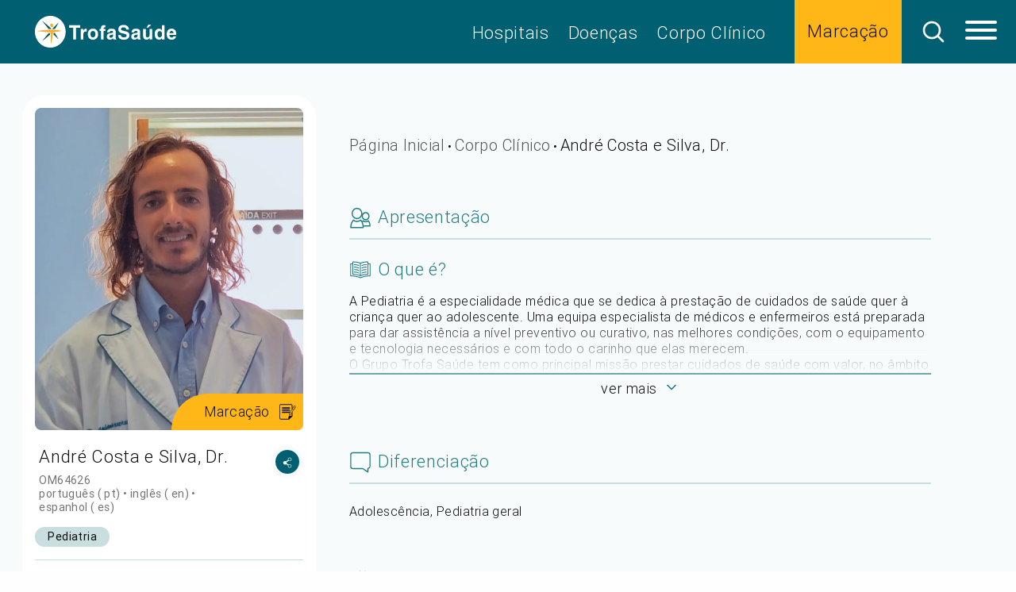

--- FILE ---
content_type: text/html; charset=UTF-8
request_url: https://www.trofasaude.pt/corpo_clinico/andre-costa-e-silva-dr/
body_size: 38940
content:
<!DOCTYPE html>
<html lang="pt-PT" class=" ">
<head><link rel="stylesheet" href="https://www.trofasaude.pt/?w3tc_minify=343d0.default.include.cb4936.css" media="all" />

	<meta charset="UTF-8">
	<meta http-equiv="X-UA-Compatible" content="IE=edge">
	<meta name="viewport" content="width=device-width, initial-scale=1, minimum-scale=1, maximum-scale=1, user-scalable=0">
	<meta name="format-detection" content="telephone=no">

	
	<!-- Google Tag Manager -->
	<script>(function(w,d,s,l,i){w[l]=w[l]||[];w[l].push({'gtm.start':
	new Date().getTime(),event:'gtm.js'});var f=d.getElementsByTagName(s)[0],
	j=d.createElement(s),dl=l!='dataLayer'?'&l='+l:'';j.async=true;j.src=
	'https://www.googletagmanager.com/gtm.js?id='+i+dl;f.parentNode.insertBefore(j,f);
	})(window,document,'script','dataLayer','GTM-MF6JNFK');</script>
	<!-- End Google Tag Manager -->

	<!-- <title>Trofa Saúde</title> -->

	<link rel="apple-touch-icon" sizes="57x57" href="https://www.trofasaude.pt/wp-content/themes/gsk-principal/favicon/apple-icon-57x57.png?v=2">
	<link rel="apple-touch-icon" sizes="60x60" href="https://www.trofasaude.pt/wp-content/themes/gsk-principal/favicon/apple-icon-60x60.png?v=2">
	<link rel="apple-touch-icon" sizes="72x72" href="https://www.trofasaude.pt/wp-content/themes/gsk-principal/favicon/apple-icon-72x72.png?v=2">
	<link rel="apple-touch-icon" sizes="76x76" href="https://www.trofasaude.pt/wp-content/themes/gsk-principal/favicon/apple-icon-76x76.png?v=2">
	<link rel="apple-touch-icon" sizes="114x114" href="https://www.trofasaude.pt/wp-content/themes/gsk-principal/favicon/apple-icon-114x114.png?v=2">
	<link rel="apple-touch-icon" sizes="120x120" href="https://www.trofasaude.pt/wp-content/themes/gsk-principal/favicon/apple-icon-120x120.png?v=2">
	<link rel="apple-touch-icon" sizes="144x144" href="https://www.trofasaude.pt/wp-content/themes/gsk-principal/favicon/apple-icon-144x144.png?v=2">
	<link rel="apple-touch-icon" sizes="152x152" href="https://www.trofasaude.pt/wp-content/themes/gsk-principal/favicon/apple-icon-152x152.png?v=2">
	<link rel="apple-touch-icon" sizes="180x180" href="https://www.trofasaude.pt/wp-content/themes/gsk-principal/favicon/apple-icon-180x180.png?v=2">
	<link rel="icon" type="image/png" sizes="192x192" href="https://www.trofasaude.pt/wp-content/themes/gsk-principal/favicon/android-icon-192x192.png?v=2">
	<link rel="icon" type="image/png" sizes="32x32" href="https://www.trofasaude.pt/wp-content/themes/gsk-principal/favicon/favicon-32x32.png?v=2">
	<link rel="icon" type="image/png" sizes="96x96" href="https://www.trofasaude.pt/wp-content/themes/gsk-principal/favicon/favicon-96x96.png?v=2">
	<link rel="icon" type="image/png" sizes="16x16" href="https://www.trofasaude.pt/wp-content/themes/gsk-principal/favicon/favicon-16x16.png?v=2">
	<link rel="icon" type="image/png" sizes="194x194" href="https://www.trofasaude.pt/wp-content/themes/gsk-principal/favicon/favicon-194x194.png?v=2">
	<link rel="shortcut icon" href="https://www.trofasaude.pt/wp-content/themes/gsk-principal/favicon.ico?v=2">
	<link rel='mask-icon' href='https://www.trofasaude.pt/wp-content/themes/gsk-principal/favicon/safari-pinned-tab.svg' color='#FFFFFF'>
	<meta name="msapplication-TileColor" content="#ffffff">
	<meta name="msapplication-TileImage" content="https://www.trofasaude.pt/wp-content/themes/gsk-principal/favicon/ms-icon-144x144.png?v=2">
	<meta name="theme-color" content="#ffffff">

	<script src="https://www.google.com/recaptcha/api.js"></script>

	<script>var et_site_url='https://www.trofasaude.pt';var et_post_id='35502';function et_core_page_resource_fallback(a,b){"undefined"===typeof b&&(b=a.sheet.cssRules&&0===a.sheet.cssRules.length);b&&(a.onerror=null,a.onload=null,a.href?a.href=et_site_url+"/?et_core_page_resource="+a.id+et_post_id:a.src&&(a.src=et_site_url+"/?et_core_page_resource="+a.id+et_post_id))}
</script>
		<script>
			(function () {
					window._egoiaq = window._egoiaq || [];
					window._egoiaq.push(['setListId', 111]);
					
					var _mtm = window._mtm = window._mtm || [];
					_mtm.push({'mtm.startTime': (new Date().getTime()), 'event': 'mtm.Start'});
					var d=document, g=d.createElement('script'), s=d.getElementsByTagName('script')[0];
					g.type='text/javascript'; g.async=true; g.src='https://egoi.site/203188_www.trofasaude.pt.js';
					s.parentNode.insertBefore(g,s);
				}
			)();
		</script>

		<meta name='robots' content='index, follow, max-image-preview:large, max-snippet:-1, max-video-preview:-1' />
	<style>img:is([sizes="auto" i], [sizes^="auto," i]) { contain-intrinsic-size: 3000px 1500px }</style>
	
	<!-- This site is optimized with the Yoast SEO plugin v24.9 - https://yoast.com/wordpress/plugins/seo/ -->
	<title>André Costa e Silva, Dr. - Trofa Saúde</title>
	<link rel="canonical" href="https://www.trofasaude.pt/corpo_clinico/andre-costa-e-silva-dr/" />
	<meta property="og:locale" content="pt_PT" />
	<meta property="og:type" content="article" />
	<meta property="og:title" content="André Costa e Silva, Dr. - Trofa Saúde" />
	<meta property="og:url" content="https://www.trofasaude.pt/corpo_clinico/andre-costa-e-silva-dr/" />
	<meta property="og:site_name" content="Trofa Saúde" />
	<meta property="article:publisher" content="https://www.facebook.com/gts.grupotrofasaude/" />
	<meta property="article:modified_time" content="2024-06-25T12:01:25+00:00" />
	<meta property="og:image" content="https://www.trofasaude.pt/wp-content/uploads/2024/04/Andre-Costa-e-Silva_Pediatria.jpg" />
	<meta property="og:image:width" content="830" />
	<meta property="og:image:height" content="990" />
	<meta property="og:image:type" content="image/jpeg" />
	<meta name="twitter:card" content="summary_large_image" />
	<script type="application/ld+json" class="yoast-schema-graph">{"@context":"https://schema.org","@graph":[{"@type":"WebPage","@id":"https://www.trofasaude.pt/corpo_clinico/andre-costa-e-silva-dr/","url":"https://www.trofasaude.pt/corpo_clinico/andre-costa-e-silva-dr/","name":"André Costa e Silva, Dr. - Trofa Saúde","isPartOf":{"@id":"https://www.trofasaude.pt/#website"},"primaryImageOfPage":{"@id":"https://www.trofasaude.pt/corpo_clinico/andre-costa-e-silva-dr/#primaryimage"},"image":{"@id":"https://www.trofasaude.pt/corpo_clinico/andre-costa-e-silva-dr/#primaryimage"},"thumbnailUrl":"https://www.trofasaude.pt/wp-content/uploads/2024/04/Andre-Costa-e-Silva_Pediatria.jpg","datePublished":"2024-04-10T03:01:29+00:00","dateModified":"2024-06-25T12:01:25+00:00","breadcrumb":{"@id":"https://www.trofasaude.pt/corpo_clinico/andre-costa-e-silva-dr/#breadcrumb"},"inLanguage":"pt-PT","potentialAction":[{"@type":"ReadAction","target":["https://www.trofasaude.pt/corpo_clinico/andre-costa-e-silva-dr/"]}]},{"@type":"ImageObject","inLanguage":"pt-PT","@id":"https://www.trofasaude.pt/corpo_clinico/andre-costa-e-silva-dr/#primaryimage","url":"https://www.trofasaude.pt/wp-content/uploads/2024/04/Andre-Costa-e-Silva_Pediatria.jpg","contentUrl":"https://www.trofasaude.pt/wp-content/uploads/2024/04/Andre-Costa-e-Silva_Pediatria.jpg","width":830,"height":990},{"@type":"BreadcrumbList","@id":"https://www.trofasaude.pt/corpo_clinico/andre-costa-e-silva-dr/#breadcrumb","itemListElement":[{"@type":"ListItem","position":1,"name":"Página Inicial","item":"https://www.trofasaude.pt/"},{"@type":"ListItem","position":2,"name":"Corpo Clínico","item":"https://www.trofasaude.pt/corpo-clinico/"},{"@type":"ListItem","position":3,"name":"André Costa e Silva, Dr."}]},{"@type":"WebSite","@id":"https://www.trofasaude.pt/#website","url":"https://www.trofasaude.pt/","name":"Trofa Saúde","description":"O Trofa Saúde assume-se como um projeto global de saúde, integrando uma vasta rede de unidades hospitalares.","publisher":{"@id":"https://www.trofasaude.pt/#organization"},"potentialAction":[{"@type":"SearchAction","target":{"@type":"EntryPoint","urlTemplate":"https://www.trofasaude.pt/?s={search_term_string}"},"query-input":{"@type":"PropertyValueSpecification","valueRequired":true,"valueName":"search_term_string"}}],"inLanguage":"pt-PT"},{"@type":"Organization","@id":"https://www.trofasaude.pt/#organization","name":"Hospital Trofa Saúde","url":"https://www.trofasaude.pt/","logo":{"@type":"ImageObject","inLanguage":"pt-PT","@id":"https://www.trofasaude.pt/#/schema/logo/image/","url":"https://www.trofasaude.pt/wp-content/uploads/2022/06/Logo-1598x990-1.png","contentUrl":"https://www.trofasaude.pt/wp-content/uploads/2022/06/Logo-1598x990-1.png","width":1598,"height":990,"caption":"Hospital Trofa Saúde"},"image":{"@id":"https://www.trofasaude.pt/#/schema/logo/image/"},"sameAs":["https://www.facebook.com/gts.grupotrofasaude/"]}]}</script>
	<!-- / Yoast SEO plugin. -->


<link rel='dns-prefetch' href='//fonts.googleapis.com' />
<link rel="alternate" type="application/rss+xml" title="Trofa Saúde &raquo; Feed" href="https://www.trofasaude.pt/feed/" />
		<!-- This site uses the Google Analytics by ExactMetrics plugin v8.4.1 - Using Analytics tracking - https://www.exactmetrics.com/ -->
							<script src="//www.googletagmanager.com/gtag/js?id=G-34WNQJE6TL"  data-cfasync="false" data-wpfc-render="false" type="text/javascript" async></script>
			<script data-cfasync="false" data-wpfc-render="false" type="text/javascript">
				var em_version = '8.4.1';
				var em_track_user = true;
				var em_no_track_reason = '';
								var ExactMetricsDefaultLocations = {"page_location":"https:\/\/www.trofasaude.pt\/corpo_clinico\/andre-costa-e-silva-dr\/"};
				if ( typeof ExactMetricsPrivacyGuardFilter === 'function' ) {
					var ExactMetricsLocations = (typeof ExactMetricsExcludeQuery === 'object') ? ExactMetricsPrivacyGuardFilter( ExactMetricsExcludeQuery ) : ExactMetricsPrivacyGuardFilter( ExactMetricsDefaultLocations );
				} else {
					var ExactMetricsLocations = (typeof ExactMetricsExcludeQuery === 'object') ? ExactMetricsExcludeQuery : ExactMetricsDefaultLocations;
				}

								var disableStrs = [
										'ga-disable-G-34WNQJE6TL',
									];

				/* Function to detect opted out users */
				function __gtagTrackerIsOptedOut() {
					for (var index = 0; index < disableStrs.length; index++) {
						if (document.cookie.indexOf(disableStrs[index] + '=true') > -1) {
							return true;
						}
					}

					return false;
				}

				/* Disable tracking if the opt-out cookie exists. */
				if (__gtagTrackerIsOptedOut()) {
					for (var index = 0; index < disableStrs.length; index++) {
						window[disableStrs[index]] = true;
					}
				}

				/* Opt-out function */
				function __gtagTrackerOptout() {
					for (var index = 0; index < disableStrs.length; index++) {
						document.cookie = disableStrs[index] + '=true; expires=Thu, 31 Dec 2099 23:59:59 UTC; path=/';
						window[disableStrs[index]] = true;
					}
				}

				if ('undefined' === typeof gaOptout) {
					function gaOptout() {
						__gtagTrackerOptout();
					}
				}
								window.dataLayer = window.dataLayer || [];

				window.ExactMetricsDualTracker = {
					helpers: {},
					trackers: {},
				};
				if (em_track_user) {
					function __gtagDataLayer() {
						dataLayer.push(arguments);
					}

					function __gtagTracker(type, name, parameters) {
						if (!parameters) {
							parameters = {};
						}

						if (parameters.send_to) {
							__gtagDataLayer.apply(null, arguments);
							return;
						}

						if (type === 'event') {
														parameters.send_to = exactmetrics_frontend.v4_id;
							var hookName = name;
							if (typeof parameters['event_category'] !== 'undefined') {
								hookName = parameters['event_category'] + ':' + name;
							}

							if (typeof ExactMetricsDualTracker.trackers[hookName] !== 'undefined') {
								ExactMetricsDualTracker.trackers[hookName](parameters);
							} else {
								__gtagDataLayer('event', name, parameters);
							}
							
						} else {
							__gtagDataLayer.apply(null, arguments);
						}
					}

					__gtagTracker('js', new Date());
					__gtagTracker('set', {
						'developer_id.dNDMyYj': true,
											});
					if ( ExactMetricsLocations.page_location ) {
						__gtagTracker('set', ExactMetricsLocations);
					}
										__gtagTracker('config', 'G-34WNQJE6TL', {"forceSSL":"true","link_attribution":"true"} );
															window.gtag = __gtagTracker;										(function () {
						/* https://developers.google.com/analytics/devguides/collection/analyticsjs/ */
						/* ga and __gaTracker compatibility shim. */
						var noopfn = function () {
							return null;
						};
						var newtracker = function () {
							return new Tracker();
						};
						var Tracker = function () {
							return null;
						};
						var p = Tracker.prototype;
						p.get = noopfn;
						p.set = noopfn;
						p.send = function () {
							var args = Array.prototype.slice.call(arguments);
							args.unshift('send');
							__gaTracker.apply(null, args);
						};
						var __gaTracker = function () {
							var len = arguments.length;
							if (len === 0) {
								return;
							}
							var f = arguments[len - 1];
							if (typeof f !== 'object' || f === null || typeof f.hitCallback !== 'function') {
								if ('send' === arguments[0]) {
									var hitConverted, hitObject = false, action;
									if ('event' === arguments[1]) {
										if ('undefined' !== typeof arguments[3]) {
											hitObject = {
												'eventAction': arguments[3],
												'eventCategory': arguments[2],
												'eventLabel': arguments[4],
												'value': arguments[5] ? arguments[5] : 1,
											}
										}
									}
									if ('pageview' === arguments[1]) {
										if ('undefined' !== typeof arguments[2]) {
											hitObject = {
												'eventAction': 'page_view',
												'page_path': arguments[2],
											}
										}
									}
									if (typeof arguments[2] === 'object') {
										hitObject = arguments[2];
									}
									if (typeof arguments[5] === 'object') {
										Object.assign(hitObject, arguments[5]);
									}
									if ('undefined' !== typeof arguments[1].hitType) {
										hitObject = arguments[1];
										if ('pageview' === hitObject.hitType) {
											hitObject.eventAction = 'page_view';
										}
									}
									if (hitObject) {
										action = 'timing' === arguments[1].hitType ? 'timing_complete' : hitObject.eventAction;
										hitConverted = mapArgs(hitObject);
										__gtagTracker('event', action, hitConverted);
									}
								}
								return;
							}

							function mapArgs(args) {
								var arg, hit = {};
								var gaMap = {
									'eventCategory': 'event_category',
									'eventAction': 'event_action',
									'eventLabel': 'event_label',
									'eventValue': 'event_value',
									'nonInteraction': 'non_interaction',
									'timingCategory': 'event_category',
									'timingVar': 'name',
									'timingValue': 'value',
									'timingLabel': 'event_label',
									'page': 'page_path',
									'location': 'page_location',
									'title': 'page_title',
									'referrer' : 'page_referrer',
								};
								for (arg in args) {
																		if (!(!args.hasOwnProperty(arg) || !gaMap.hasOwnProperty(arg))) {
										hit[gaMap[arg]] = args[arg];
									} else {
										hit[arg] = args[arg];
									}
								}
								return hit;
							}

							try {
								f.hitCallback();
							} catch (ex) {
							}
						};
						__gaTracker.create = newtracker;
						__gaTracker.getByName = newtracker;
						__gaTracker.getAll = function () {
							return [];
						};
						__gaTracker.remove = noopfn;
						__gaTracker.loaded = true;
						window['__gaTracker'] = __gaTracker;
					})();
									} else {
										console.log("");
					(function () {
						function __gtagTracker() {
							return null;
						}

						window['__gtagTracker'] = __gtagTracker;
						window['gtag'] = __gtagTracker;
					})();
									}
			</script>
				<!-- / Google Analytics by ExactMetrics -->
		<script type="text/javascript">
/* <![CDATA[ */
window._wpemojiSettings = {"baseUrl":"https:\/\/s.w.org\/images\/core\/emoji\/16.0.1\/72x72\/","ext":".png","svgUrl":"https:\/\/s.w.org\/images\/core\/emoji\/16.0.1\/svg\/","svgExt":".svg","source":{"concatemoji":"https:\/\/www.trofasaude.pt\/wp-includes\/js\/wp-emoji-release.min.js?ver=af833a54d61bd1d268b4c6621ce83125"}};
/*! This file is auto-generated */
!function(s,n){var o,i,e;function c(e){try{var t={supportTests:e,timestamp:(new Date).valueOf()};sessionStorage.setItem(o,JSON.stringify(t))}catch(e){}}function p(e,t,n){e.clearRect(0,0,e.canvas.width,e.canvas.height),e.fillText(t,0,0);var t=new Uint32Array(e.getImageData(0,0,e.canvas.width,e.canvas.height).data),a=(e.clearRect(0,0,e.canvas.width,e.canvas.height),e.fillText(n,0,0),new Uint32Array(e.getImageData(0,0,e.canvas.width,e.canvas.height).data));return t.every(function(e,t){return e===a[t]})}function u(e,t){e.clearRect(0,0,e.canvas.width,e.canvas.height),e.fillText(t,0,0);for(var n=e.getImageData(16,16,1,1),a=0;a<n.data.length;a++)if(0!==n.data[a])return!1;return!0}function f(e,t,n,a){switch(t){case"flag":return n(e,"\ud83c\udff3\ufe0f\u200d\u26a7\ufe0f","\ud83c\udff3\ufe0f\u200b\u26a7\ufe0f")?!1:!n(e,"\ud83c\udde8\ud83c\uddf6","\ud83c\udde8\u200b\ud83c\uddf6")&&!n(e,"\ud83c\udff4\udb40\udc67\udb40\udc62\udb40\udc65\udb40\udc6e\udb40\udc67\udb40\udc7f","\ud83c\udff4\u200b\udb40\udc67\u200b\udb40\udc62\u200b\udb40\udc65\u200b\udb40\udc6e\u200b\udb40\udc67\u200b\udb40\udc7f");case"emoji":return!a(e,"\ud83e\udedf")}return!1}function g(e,t,n,a){var r="undefined"!=typeof WorkerGlobalScope&&self instanceof WorkerGlobalScope?new OffscreenCanvas(300,150):s.createElement("canvas"),o=r.getContext("2d",{willReadFrequently:!0}),i=(o.textBaseline="top",o.font="600 32px Arial",{});return e.forEach(function(e){i[e]=t(o,e,n,a)}),i}function t(e){var t=s.createElement("script");t.src=e,t.defer=!0,s.head.appendChild(t)}"undefined"!=typeof Promise&&(o="wpEmojiSettingsSupports",i=["flag","emoji"],n.supports={everything:!0,everythingExceptFlag:!0},e=new Promise(function(e){s.addEventListener("DOMContentLoaded",e,{once:!0})}),new Promise(function(t){var n=function(){try{var e=JSON.parse(sessionStorage.getItem(o));if("object"==typeof e&&"number"==typeof e.timestamp&&(new Date).valueOf()<e.timestamp+604800&&"object"==typeof e.supportTests)return e.supportTests}catch(e){}return null}();if(!n){if("undefined"!=typeof Worker&&"undefined"!=typeof OffscreenCanvas&&"undefined"!=typeof URL&&URL.createObjectURL&&"undefined"!=typeof Blob)try{var e="postMessage("+g.toString()+"("+[JSON.stringify(i),f.toString(),p.toString(),u.toString()].join(",")+"));",a=new Blob([e],{type:"text/javascript"}),r=new Worker(URL.createObjectURL(a),{name:"wpTestEmojiSupports"});return void(r.onmessage=function(e){c(n=e.data),r.terminate(),t(n)})}catch(e){}c(n=g(i,f,p,u))}t(n)}).then(function(e){for(var t in e)n.supports[t]=e[t],n.supports.everything=n.supports.everything&&n.supports[t],"flag"!==t&&(n.supports.everythingExceptFlag=n.supports.everythingExceptFlag&&n.supports[t]);n.supports.everythingExceptFlag=n.supports.everythingExceptFlag&&!n.supports.flag,n.DOMReady=!1,n.readyCallback=function(){n.DOMReady=!0}}).then(function(){return e}).then(function(){var e;n.supports.everything||(n.readyCallback(),(e=n.source||{}).concatemoji?t(e.concatemoji):e.wpemoji&&e.twemoji&&(t(e.twemoji),t(e.wpemoji)))}))}((window,document),window._wpemojiSettings);
/* ]]> */
</script>
<style id='wp-emoji-styles-inline-css' type='text/css'>

	img.wp-smiley, img.emoji {
		display: inline !important;
		border: none !important;
		box-shadow: none !important;
		height: 1em !important;
		width: 1em !important;
		margin: 0 0.07em !important;
		vertical-align: -0.1em !important;
		background: none !important;
		padding: 0 !important;
	}
</style>
<link rel='stylesheet' id='wp-block-library-css' href='https://www.trofasaude.pt/wp-includes/css/dist/block-library/style.min.css?ver=af833a54d61bd1d268b4c6621ce83125' type='text/css' media='all' />
<style id='classic-theme-styles-inline-css' type='text/css'>
/*! This file is auto-generated */
.wp-block-button__link{color:#fff;background-color:#32373c;border-radius:9999px;box-shadow:none;text-decoration:none;padding:calc(.667em + 2px) calc(1.333em + 2px);font-size:1.125em}.wp-block-file__button{background:#32373c;color:#fff;text-decoration:none}
</style>
<style id='global-styles-inline-css' type='text/css'>
:root{--wp--preset--aspect-ratio--square: 1;--wp--preset--aspect-ratio--4-3: 4/3;--wp--preset--aspect-ratio--3-4: 3/4;--wp--preset--aspect-ratio--3-2: 3/2;--wp--preset--aspect-ratio--2-3: 2/3;--wp--preset--aspect-ratio--16-9: 16/9;--wp--preset--aspect-ratio--9-16: 9/16;--wp--preset--color--black: #000000;--wp--preset--color--cyan-bluish-gray: #abb8c3;--wp--preset--color--white: #ffffff;--wp--preset--color--pale-pink: #f78da7;--wp--preset--color--vivid-red: #cf2e2e;--wp--preset--color--luminous-vivid-orange: #ff6900;--wp--preset--color--luminous-vivid-amber: #fcb900;--wp--preset--color--light-green-cyan: #7bdcb5;--wp--preset--color--vivid-green-cyan: #00d084;--wp--preset--color--pale-cyan-blue: #8ed1fc;--wp--preset--color--vivid-cyan-blue: #0693e3;--wp--preset--color--vivid-purple: #9b51e0;--wp--preset--gradient--vivid-cyan-blue-to-vivid-purple: linear-gradient(135deg,rgba(6,147,227,1) 0%,rgb(155,81,224) 100%);--wp--preset--gradient--light-green-cyan-to-vivid-green-cyan: linear-gradient(135deg,rgb(122,220,180) 0%,rgb(0,208,130) 100%);--wp--preset--gradient--luminous-vivid-amber-to-luminous-vivid-orange: linear-gradient(135deg,rgba(252,185,0,1) 0%,rgba(255,105,0,1) 100%);--wp--preset--gradient--luminous-vivid-orange-to-vivid-red: linear-gradient(135deg,rgba(255,105,0,1) 0%,rgb(207,46,46) 100%);--wp--preset--gradient--very-light-gray-to-cyan-bluish-gray: linear-gradient(135deg,rgb(238,238,238) 0%,rgb(169,184,195) 100%);--wp--preset--gradient--cool-to-warm-spectrum: linear-gradient(135deg,rgb(74,234,220) 0%,rgb(151,120,209) 20%,rgb(207,42,186) 40%,rgb(238,44,130) 60%,rgb(251,105,98) 80%,rgb(254,248,76) 100%);--wp--preset--gradient--blush-light-purple: linear-gradient(135deg,rgb(255,206,236) 0%,rgb(152,150,240) 100%);--wp--preset--gradient--blush-bordeaux: linear-gradient(135deg,rgb(254,205,165) 0%,rgb(254,45,45) 50%,rgb(107,0,62) 100%);--wp--preset--gradient--luminous-dusk: linear-gradient(135deg,rgb(255,203,112) 0%,rgb(199,81,192) 50%,rgb(65,88,208) 100%);--wp--preset--gradient--pale-ocean: linear-gradient(135deg,rgb(255,245,203) 0%,rgb(182,227,212) 50%,rgb(51,167,181) 100%);--wp--preset--gradient--electric-grass: linear-gradient(135deg,rgb(202,248,128) 0%,rgb(113,206,126) 100%);--wp--preset--gradient--midnight: linear-gradient(135deg,rgb(2,3,129) 0%,rgb(40,116,252) 100%);--wp--preset--font-size--small: 13px;--wp--preset--font-size--medium: 20px;--wp--preset--font-size--large: 36px;--wp--preset--font-size--x-large: 42px;--wp--preset--spacing--20: 0.44rem;--wp--preset--spacing--30: 0.67rem;--wp--preset--spacing--40: 1rem;--wp--preset--spacing--50: 1.5rem;--wp--preset--spacing--60: 2.25rem;--wp--preset--spacing--70: 3.38rem;--wp--preset--spacing--80: 5.06rem;--wp--preset--shadow--natural: 6px 6px 9px rgba(0, 0, 0, 0.2);--wp--preset--shadow--deep: 12px 12px 50px rgba(0, 0, 0, 0.4);--wp--preset--shadow--sharp: 6px 6px 0px rgba(0, 0, 0, 0.2);--wp--preset--shadow--outlined: 6px 6px 0px -3px rgba(255, 255, 255, 1), 6px 6px rgba(0, 0, 0, 1);--wp--preset--shadow--crisp: 6px 6px 0px rgba(0, 0, 0, 1);}:where(.is-layout-flex){gap: 0.5em;}:where(.is-layout-grid){gap: 0.5em;}body .is-layout-flex{display: flex;}.is-layout-flex{flex-wrap: wrap;align-items: center;}.is-layout-flex > :is(*, div){margin: 0;}body .is-layout-grid{display: grid;}.is-layout-grid > :is(*, div){margin: 0;}:where(.wp-block-columns.is-layout-flex){gap: 2em;}:where(.wp-block-columns.is-layout-grid){gap: 2em;}:where(.wp-block-post-template.is-layout-flex){gap: 1.25em;}:where(.wp-block-post-template.is-layout-grid){gap: 1.25em;}.has-black-color{color: var(--wp--preset--color--black) !important;}.has-cyan-bluish-gray-color{color: var(--wp--preset--color--cyan-bluish-gray) !important;}.has-white-color{color: var(--wp--preset--color--white) !important;}.has-pale-pink-color{color: var(--wp--preset--color--pale-pink) !important;}.has-vivid-red-color{color: var(--wp--preset--color--vivid-red) !important;}.has-luminous-vivid-orange-color{color: var(--wp--preset--color--luminous-vivid-orange) !important;}.has-luminous-vivid-amber-color{color: var(--wp--preset--color--luminous-vivid-amber) !important;}.has-light-green-cyan-color{color: var(--wp--preset--color--light-green-cyan) !important;}.has-vivid-green-cyan-color{color: var(--wp--preset--color--vivid-green-cyan) !important;}.has-pale-cyan-blue-color{color: var(--wp--preset--color--pale-cyan-blue) !important;}.has-vivid-cyan-blue-color{color: var(--wp--preset--color--vivid-cyan-blue) !important;}.has-vivid-purple-color{color: var(--wp--preset--color--vivid-purple) !important;}.has-black-background-color{background-color: var(--wp--preset--color--black) !important;}.has-cyan-bluish-gray-background-color{background-color: var(--wp--preset--color--cyan-bluish-gray) !important;}.has-white-background-color{background-color: var(--wp--preset--color--white) !important;}.has-pale-pink-background-color{background-color: var(--wp--preset--color--pale-pink) !important;}.has-vivid-red-background-color{background-color: var(--wp--preset--color--vivid-red) !important;}.has-luminous-vivid-orange-background-color{background-color: var(--wp--preset--color--luminous-vivid-orange) !important;}.has-luminous-vivid-amber-background-color{background-color: var(--wp--preset--color--luminous-vivid-amber) !important;}.has-light-green-cyan-background-color{background-color: var(--wp--preset--color--light-green-cyan) !important;}.has-vivid-green-cyan-background-color{background-color: var(--wp--preset--color--vivid-green-cyan) !important;}.has-pale-cyan-blue-background-color{background-color: var(--wp--preset--color--pale-cyan-blue) !important;}.has-vivid-cyan-blue-background-color{background-color: var(--wp--preset--color--vivid-cyan-blue) !important;}.has-vivid-purple-background-color{background-color: var(--wp--preset--color--vivid-purple) !important;}.has-black-border-color{border-color: var(--wp--preset--color--black) !important;}.has-cyan-bluish-gray-border-color{border-color: var(--wp--preset--color--cyan-bluish-gray) !important;}.has-white-border-color{border-color: var(--wp--preset--color--white) !important;}.has-pale-pink-border-color{border-color: var(--wp--preset--color--pale-pink) !important;}.has-vivid-red-border-color{border-color: var(--wp--preset--color--vivid-red) !important;}.has-luminous-vivid-orange-border-color{border-color: var(--wp--preset--color--luminous-vivid-orange) !important;}.has-luminous-vivid-amber-border-color{border-color: var(--wp--preset--color--luminous-vivid-amber) !important;}.has-light-green-cyan-border-color{border-color: var(--wp--preset--color--light-green-cyan) !important;}.has-vivid-green-cyan-border-color{border-color: var(--wp--preset--color--vivid-green-cyan) !important;}.has-pale-cyan-blue-border-color{border-color: var(--wp--preset--color--pale-cyan-blue) !important;}.has-vivid-cyan-blue-border-color{border-color: var(--wp--preset--color--vivid-cyan-blue) !important;}.has-vivid-purple-border-color{border-color: var(--wp--preset--color--vivid-purple) !important;}.has-vivid-cyan-blue-to-vivid-purple-gradient-background{background: var(--wp--preset--gradient--vivid-cyan-blue-to-vivid-purple) !important;}.has-light-green-cyan-to-vivid-green-cyan-gradient-background{background: var(--wp--preset--gradient--light-green-cyan-to-vivid-green-cyan) !important;}.has-luminous-vivid-amber-to-luminous-vivid-orange-gradient-background{background: var(--wp--preset--gradient--luminous-vivid-amber-to-luminous-vivid-orange) !important;}.has-luminous-vivid-orange-to-vivid-red-gradient-background{background: var(--wp--preset--gradient--luminous-vivid-orange-to-vivid-red) !important;}.has-very-light-gray-to-cyan-bluish-gray-gradient-background{background: var(--wp--preset--gradient--very-light-gray-to-cyan-bluish-gray) !important;}.has-cool-to-warm-spectrum-gradient-background{background: var(--wp--preset--gradient--cool-to-warm-spectrum) !important;}.has-blush-light-purple-gradient-background{background: var(--wp--preset--gradient--blush-light-purple) !important;}.has-blush-bordeaux-gradient-background{background: var(--wp--preset--gradient--blush-bordeaux) !important;}.has-luminous-dusk-gradient-background{background: var(--wp--preset--gradient--luminous-dusk) !important;}.has-pale-ocean-gradient-background{background: var(--wp--preset--gradient--pale-ocean) !important;}.has-electric-grass-gradient-background{background: var(--wp--preset--gradient--electric-grass) !important;}.has-midnight-gradient-background{background: var(--wp--preset--gradient--midnight) !important;}.has-small-font-size{font-size: var(--wp--preset--font-size--small) !important;}.has-medium-font-size{font-size: var(--wp--preset--font-size--medium) !important;}.has-large-font-size{font-size: var(--wp--preset--font-size--large) !important;}.has-x-large-font-size{font-size: var(--wp--preset--font-size--x-large) !important;}
:where(.wp-block-post-template.is-layout-flex){gap: 1.25em;}:where(.wp-block-post-template.is-layout-grid){gap: 1.25em;}
:where(.wp-block-columns.is-layout-flex){gap: 2em;}:where(.wp-block-columns.is-layout-grid){gap: 2em;}
:root :where(.wp-block-pullquote){font-size: 1.5em;line-height: 1.6;}
</style>

<link rel='stylesheet' id='cookie-law-info-css' href='https://www.trofasaude.pt/wp-content/plugins/cookie-law-info/legacy/public/css/cookie-law-info-public.css?ver=3.2.10' type='text/css' media='all' />
<link rel='stylesheet' id='cookie-law-info-gdpr-css' href='https://www.trofasaude.pt/wp-content/plugins/cookie-law-info/legacy/public/css/cookie-law-info-gdpr.css?ver=3.2.10' type='text/css' media='all' />





<link rel='stylesheet' id='swiper-css' href='https://www.trofasaude.pt/wp-content/themes/gsk-principal/css/vendor/swiper/swiper-bundle.min.css?ver=af833a54d61bd1d268b4c6621ce83125' type='text/css' media='all' />


<link rel='stylesheet' id='gsk-principal-fonts-css' href='//fonts.googleapis.com/css?family=Open+Sans%3A300%2C300i%2C400%2C400i%2C700%2C700i&#038;subset=latin-ext&#038;ver=af833a54d61bd1d268b4c6621ce83125' type='text/css' media='all' />
<script type="text/javascript" id="canvas-loader-js-extra">
/* <![CDATA[ */
var egoi_config_ajax_object_core = {"ajax_url":"https:\/\/www.trofasaude.pt\/wp-admin\/admin-ajax.php","ajax_nonce":"2958e10993"};
/* ]]> */
</script>
<script type="text/javascript" src="https://www.trofasaude.pt/wp-content/plugins/smart-marketing-for-wp/admin/js/egoi-for-wp-canvas.js?ver=5.0.15" id="canvas-loader-js"></script>
<script type="text/javascript" src="https://www.trofasaude.pt/wp-includes/js/jquery/jquery.min.js?ver=3.7.1" id="jquery-core-js"></script>
<script type="text/javascript" src="https://www.trofasaude.pt/wp-includes/js/jquery/jquery-migrate.min.js?ver=3.4.1" id="jquery-migrate-js"></script>
<script type="text/javascript" src="https://www.trofasaude.pt/wp-content/plugins/google-analytics-dashboard-for-wp/assets/js/frontend-gtag.min.js?ver=8.4.1" id="exactmetrics-frontend-script-js" async="async" data-wp-strategy="async"></script>
<script data-cfasync="false" data-wpfc-render="false" type="text/javascript" id='exactmetrics-frontend-script-js-extra'>/* <![CDATA[ */
var exactmetrics_frontend = {"js_events_tracking":"true","download_extensions":"doc,pdf,ppt,zip,xls,docx,pptx,xlsx","inbound_paths":"[{\"path\":\"\\\/go\\\/\",\"label\":\"affiliate\"},{\"path\":\"\\\/recommend\\\/\",\"label\":\"affiliate\"}]","home_url":"https:\/\/www.trofasaude.pt","hash_tracking":"false","v4_id":"G-34WNQJE6TL"};/* ]]> */
</script>
<script type="text/javascript" id="cookie-law-info-js-extra">
/* <![CDATA[ */
var Cli_Data = {"nn_cookie_ids":["CookieLawInfoConsent","cookielawinfo-checkbox-necessary","cookielawinfo-checkbox-functional","cookielawinfo-checkbox-analytics","PHPSESSID"],"cookielist":[],"non_necessary_cookies":{"necessary":["CookieLawInfoConsent","PHPSESSID"]},"ccpaEnabled":"","ccpaRegionBased":"","ccpaBarEnabled":"","strictlyEnabled":["necessary","obligatoire"],"ccpaType":"gdpr","js_blocking":"1","custom_integration":"","triggerDomRefresh":"","secure_cookies":""};
var cli_cookiebar_settings = {"animate_speed_hide":"500","animate_speed_show":"500","background":"#FFF","border":"#b1a6a6c2","border_on":"","button_1_button_colour":"#217d84","button_1_button_hover":"#1a646a","button_1_link_colour":"#fff","button_1_as_button":"1","button_1_new_win":"","button_2_button_colour":"#333","button_2_button_hover":"#292929","button_2_link_colour":"#444","button_2_as_button":"","button_2_hidebar":"","button_3_button_colour":"#ffb718","button_3_button_hover":"#cc9213","button_3_link_colour":"#ffffff","button_3_as_button":"1","button_3_new_win":"","button_4_button_colour":"#005f71","button_4_button_hover":"#004c5a","button_4_link_colour":"#ffffff","button_4_as_button":"1","button_7_button_colour":"#217d84","button_7_button_hover":"#1a646a","button_7_link_colour":"#fff","button_7_as_button":"1","button_7_new_win":"","font_family":"inherit","header_fix":"","notify_animate_hide":"1","notify_animate_show":"1","notify_div_id":"#cookie-law-info-bar","notify_position_horizontal":"right","notify_position_vertical":"bottom","scroll_close":"","scroll_close_reload":"","accept_close_reload":"","reject_close_reload":"","showagain_tab":"","showagain_background":"#fff","showagain_border":"#000","showagain_div_id":"#cookie-law-info-again","showagain_x_position":"100px","text":"#333333","show_once_yn":"","show_once":"10000","logging_on":"","as_popup":"","popup_overlay":"1","bar_heading_text":"","cookie_bar_as":"banner","popup_showagain_position":"bottom-right","widget_position":"left"};
var log_object = {"ajax_url":"https:\/\/www.trofasaude.pt\/wp-admin\/admin-ajax.php"};
/* ]]> */
</script>
<script type="text/javascript" src="https://www.trofasaude.pt/wp-content/plugins/cookie-law-info/legacy/public/js/cookie-law-info-public.js?ver=3.2.10" id="cookie-law-info-js"></script>
<!--[if lt IE 9]>
<script type="text/javascript" src="https://www.trofasaude.pt/wp-content/themes/gsk-principal/js/ie-fix.js?ver=1.0" id="igthemes-ie9-js"></script>
<![endif]-->
<link rel="https://api.w.org/" href="https://www.trofasaude.pt/wp-json/" /><link rel="EditURI" type="application/rsd+xml" title="RSD" href="https://www.trofasaude.pt/xmlrpc.php?rsd" />
<link rel='shortlink' href='https://www.trofasaude.pt/?p=35502' />
<link rel="alternate" title="oEmbed (JSON)" type="application/json+oembed" href="https://www.trofasaude.pt/wp-json/oembed/1.0/embed?url=https%3A%2F%2Fwww.trofasaude.pt%2Fcorpo_clinico%2Fandre-costa-e-silva-dr%2F" />
<link rel="alternate" title="oEmbed (XML)" type="text/xml+oembed" href="https://www.trofasaude.pt/wp-json/oembed/1.0/embed?url=https%3A%2F%2Fwww.trofasaude.pt%2Fcorpo_clinico%2Fandre-costa-e-silva-dr%2F&#038;format=xml" />
        <style type="text/css" id="pf-main-css">
            
				@media screen {
					.printfriendly {
						z-index: 1000; position: relative
					}
					.printfriendly a, .printfriendly a:link, .printfriendly a:visited, .printfriendly a:hover, .printfriendly a:active {
						font-weight: 600;
						cursor: pointer;
						text-decoration: none;
						border: none;
						-webkit-box-shadow: none;
						-moz-box-shadow: none;
						box-shadow: none;
						outline:none;
						font-size: 14px !important;
						color: #3AAA11 !important;
					}
					.printfriendly.pf-alignleft {
						float: left;
					}
					.printfriendly.pf-alignright {
						float: right;
					}
					.printfriendly.pf-aligncenter {
						justify-content: center;
						display: flex; align-items: center;
					}
				}

				.pf-button-img {
					border: none;
					-webkit-box-shadow: none;
					-moz-box-shadow: none;
					box-shadow: none;
					padding: 0;
					margin: 0;
					display: inline;
					vertical-align: middle;
				}

				img.pf-button-img + .pf-button-text {
					margin-left: 6px;
				}

				@media print {
					.printfriendly {
						display: none;
					}
				}
				        </style>

            
        <style type="text/css" id="pf-excerpt-styles">
          .pf-button.pf-button-excerpt {
              display: none;
           }
        </style>

            	<!-- Meta Pixel Code -->
		<script>
		!function(f,b,e,v,n,t,s)
		{if(f.fbq)return;n=f.fbq=function(){n.callMethod?
		n.callMethod.apply(n,arguments):n.queue.push(arguments)};
		if(!f._fbq)f._fbq=n;n.push=n;n.loaded=!0;n.version='2.0';
		n.queue=[];t=b.createElement(e);t.async=!0;
		t.src=v;s=b.getElementsByTagName(e)[0];
		s.parentNode.insertBefore(t,s)}(window, document,'script',
		'https://connect.facebook.net/en_US/fbevents.js');
		fbq('init', '2348388035301869');
		fbq('track', 'PageView');
		</script>
		<noscript><img height="1" width="1" style="display:none"
		src="https://www.facebook.com/tr?id=2348388035301869&ev=PageView&noscript=1"
		/></noscript>
	<!-- End Meta Pixel Code --><link rel="preload" href="https://www.trofasaude.pt/wp-content/plugins/bloom/core/admin/fonts/modules.ttf" as="font" crossorigin="anonymous"><link rel="icon" href="https://www.trofasaude.pt/wp-content/uploads/2022/06/cropped-favicon-32x32.png" sizes="32x32" />
<link rel="icon" href="https://www.trofasaude.pt/wp-content/uploads/2022/06/cropped-favicon-192x192.png" sizes="192x192" />
<link rel="apple-touch-icon" href="https://www.trofasaude.pt/wp-content/uploads/2022/06/cropped-favicon-180x180.png" />
<meta name="msapplication-TileImage" content="https://www.trofasaude.pt/wp-content/uploads/2022/06/cropped-favicon-270x270.png" />

	 <div class="popup-002 print-no grid-x" id="popup_unsp_browser">
    <div class="popup-002-close">
        <img src="https://www.trofasaude.pt/wp-content/themes/gsk-principal/img/close.svg" alt="close" />
    </div>
    <div class="popup-002-wrapper grid-x small-12 medium-10 medium-offset-1 xlarge-8 xlarge-offset-2">
        <div class="popup-002-inner grid-x small-10">
            <div class="popup-002-title H3PrimaryNeutralCenter">
                Browser não suportado            </div>
            <div class="popup-002-content Body_2PrimaryNeutralCenter">
                Está a utilizar um browser não suportado. Algumas características do website podem não funcionar como pretendido ou podem ser apresentadas de forma incorreta.            </div>
                        <div class="popup-002-button small-12 large-5 buttonsecondaryneutralcenter">
                Avançar            </div>
                    </div>
    </div>
</div></head>

<body class="wp-singular corpo_clinico-template-default single single-corpo_clinico postid-35502 wp-theme-gsk-principal et_bloom">
	<!-- Google Tag Manager (noscript) -->
	<noscript><iframe src="https://www.googletagmanager.com/ns.html?id=GTM-MF6JNFK"
	height="0" width="0" style="display:none;visibility:hidden"></iframe></noscript>
	<!-- End Google Tag Manager (noscript) -->
		<a class="accessibility-go-main-content  print-no  buttonsecondaryneutralcenter " href="#accessibilityGoMainContent" title="Web Site Start">Skip to main content</a>
	<div id="WEB_SITE">
		<header class=" grid-x">
			<div class="loader-screen">
				<div id="loader">
					<div class="wrapper">
						<div class="loa-002">
    <div class="table">
        <div class="table-cell">
            <div class="pulse-wrapper">
                <div class="pulse">
                    <svg width="80" height="80" viewBox="0 0 80 80" xmlns="http://www.w3.org/2000/svg">
    <g fill="none" fill-rule="evenodd">
        <path d="M3.333 3.333h73.333v73.333H3.333z"/>
        <path d="M76.289 40.193c0-20.028-16.26-36.29-36.29-36.29-20.028 0-36.29 16.262-36.29 36.29 0 20.03 16.262 36.29 36.29 36.29 20.03 0 36.29-16.26 36.29-36.29z" fill="none"/>
        <g fill="#FFF">
            <path d="M40.102 34.093c-1.236.012-2.48.054-3.714.115a.405.405 0 0 1-.243-.107 380.652 380.652 0 0 0-13.189-15.74c-.244-.305.137-.587.424-.388a299.487 299.487 0 0 1 18.971 15.583c.206.2.155.522-.168.526-.693.003-1.385.003-2.081.011m10.071.214c-.045.045-.135.1-.195.1a78.799 78.799 0 0 0-5.083-.285c-.305-.021-.377-.322-.17-.53 4.412-4.017 8.749-8.137 12.786-12.543.203-.187.364.228.295.382-2.244 4.468-4.864 8.723-7.633 12.876m-3.041 11.74a.391.391 0 0 1-.085-.242c.12-.833.23-1.673.335-2.507a.336.336 0 0 1 .235-.267c.705-.11 1.422-.226 2.13-.339a.267.267 0 0 1 .2.097c2.666 4.027 5.2 8.148 7.369 12.462.067.162-.11.54-.299.38-3.173-3.319-6.51-6.475-9.885-9.584m-10.866-2.835a.397.397 0 0 1 .26-.113c.845.063 1.687.137 2.53.207a.305.305 0 0 1 .245.258c.063.868.124 1.731.177 2.592 0 .087-.053.2-.114.26A252.658 252.658 0 0 1 23.35 59.1c-.275.177-.66-.075-.416-.368a317.283 317.283 0 0 0 13.333-15.52" fill-rule="nonzero"/>
            <path d="M64.324 38.177c.17.047.16.31 0 .364-4.675 1.08-9.409 1.875-14.15 2.607-1.152.177-2.312.342-3.465.507-.274.06-.491.343-.524.594-.159 1.365-.334 2.73-.53 4.093-.969 6.801-2.286 13.55-4.21 20.15-.068.192-.37.366-.364.057.378-6.662.244-13.328-.103-19.98-.086-1.389-.171-2.777-.275-4.16-.028-.272-.269-.556-.544-.587-1.361-.124-2.722-.237-4.077-.365-8.17-.74-16.334-1.56-24.483-2.446-.39-.054-.366-.415.007-.467 8.052-1.217 16.16-2.175 24.285-2.7 1.417-.087 2.834-.145 4.256-.176 2.22-.037 4.443-.025 6.66.042 1.202.043 2.397.117 3.592.216 4.667.417 9.388 1.03 13.925 2.251" fill-rule="nonzero"/>
            <path d="M39.57 26.348c-.092-1.926 1.396-3.668 3.39-3.504 1.993.167 3.565 2.006 3.7 3.947.137 1.895-1.274 3.684-3.252 3.596-2.082-.093-3.745-2.03-3.837-4.039"/>
        </g>
    </g>
</svg>
                </div>  
            </div>
        </div>
    </div>
</div>					</div>
				</div>	
			</div>
						<div class="gsk-header ">
								<div class="gsk-header-inner">
										<a class="header-logo" href="https://www.trofasaude.pt/">
												<div class="table">
							<div class="table-cell">
								<img src="https://www.trofasaude.pt/wp-content/uploads/2022/04/trofa_saude_logo.svg" alt="" title="trofa_saude_logo"></img>
							</div>
						</div>
					</a>
															<div class="menu-mobile-icon-wrapper" title="Menu">
						<div class="table">
							<div class="table-cell">
								<div class="menu-mobile-hamburguer-icon">

									<span></span><span></span><span></span>
								</div>
							</div>
						</div>
					</div>
										<div class="header-search">
						<div class="table">
							<div class="table-cell">
								<a title="Procurar" target="_self">
									<div id="search-wrap" class="search-icon">
										<svg xmlns="http://www.w3.org/2000/svg" width="24" height="24" viewBox="0 0 24 24">
    <g fill="none" fill-rule="evenodd">
        <g fill="#0c0c0c">
            <g>
                <path d="M10.5 2c4.694 0 8.5 3.806 8.5 8.5 0 1.987-.681 3.814-1.823 5.261l4.53 4.532c.39.39.39 1.024 0 1.414-.39.39-1.024.39-1.414 0l-4.532-4.53C14.314 18.319 12.487 19 10.5 19 5.806 19 2 15.194 2 10.5S5.806 2 10.5 2zm0 2C6.91 4 4 6.91 4 10.5S6.91 17 10.5 17c1.77 0 3.376-.708 4.548-1.856l.045-.051c.016-.016.033-.032.05-.046C16.292 13.876 17 12.27 17 10.5 17 6.91 14.09 4 10.5 4z" transform="translate(-1306 -28) translate(1306 28)"/>
            </g>
        </g>
    </g>
</svg>
									</div>
								</a>
							</div>
						</div>
					</div>
										<div class="header-make-appointment show-for-medium" id="headerMakeAppointment">
						<div class="table">
							<div class="table-cell">
																<a class="appointment-button" href="https://cliente.trofasaude.com/scheduleAppointment" target="_blank">
									<div class="table">
										<div class="table-cell">
											<div class="appointment-title">
												<div class="table">
													<div class="table-cell">
														<div class="appointment-label buttonprimaryneutralcenter">
															Marcação														</div>
													</div>
												</div>
											</div>
										</div>
									</div>
								</a>
							</div>
						</div>
					</div>
					<div id="gsk-header-menu-large" class="header-menu show-for-large">
						<div class="table">
							<div class="table-cell">
								<ul id="menu-main-menu" class="main-menu-desktop main-menu"><li id="menu-item-10498" class="menu-item menu-item-type-post_type menu-item-object-page menu-item-10498"><a class="ellipsisDots H3SecondaryNeutralCenter"href="https://www.trofasaude.pt/hospitais/">Hospitais</a></li>
<li id="menu-item-50046" class="menu-item menu-item-type-post_type menu-item-object-page menu-item-50046"><a class="ellipsisDots H3SecondaryNeutralCenter"href="https://www.trofasaude.pt/lista-doencas/">Doenças</a></li>
<li id="menu-item-10499" class="menu-item menu-item-type-post_type menu-item-object-page menu-item-10499"><a class="ellipsisDots H3SecondaryNeutralCenter"href="https://www.trofasaude.pt/corpo-clinico/">Corpo Clínico</a></li>
<li id="menu-item-10496" class="menu-item menu-item-type-post_type menu-item-object-page menu-item-10496"><a class="ellipsisDots H3SecondaryNeutralCenter"href="https://www.trofasaude.pt/lista-especialidades/">Especialidades</a></li>
<li id="menu-item-54587" class="menu-item menu-item-type-post_type menu-item-object-page menu-item-54587"><a class="ellipsisDots H3SecondaryNeutralCenter"href="https://www.trofasaude.pt/lista-recrutamento/">Sou médico. Quero ser contactado!</a></li>
<li id="menu-item-20344" class="menu-item menu-item-type-post_type menu-item-object-page menu-item-20344"><a class="ellipsisDots H3SecondaryNeutralCenter"href="https://www.trofasaude.pt/o-grupo/">O Grupo</a></li>
<li id="menu-item-10501" class="menu-item menu-item-type-post_type menu-item-object-page menu-item-10501"><a class="ellipsisDots H3SecondaryNeutralCenter"href="https://www.trofasaude.pt/lista-servicos/">Serviços</a></li>
<li id="menu-item-10495" class="menu-item menu-item-type-post_type menu-item-object-page menu-item-10495"><a class="ellipsisDots H3SecondaryNeutralCenter"href="https://www.trofasaude.pt/blog/">Blog</a></li>
<li id="menu-item-10500" class="menu-item menu-item-type-post_type menu-item-object-page menu-item-10500"><a class="ellipsisDots H3SecondaryNeutralCenter"href="https://www.trofasaude.pt/noticias/">Notícias</a></li>
<li id="menu-item-10497" class="menu-item menu-item-type-post_type menu-item-object-page menu-item-10497"><a class="ellipsisDots H3SecondaryNeutralCenter"href="https://www.trofasaude.pt/lista-eventos/">Eventos</a></li>
<li id="menu-item-39695" class="menu-item menu-item-type-post_type menu-item-object-page menu-item-39695"><a class="ellipsisDots H3SecondaryNeutralCenter"href="https://www.trofasaude.pt/lista-testemunhos/">Testemunhos</a></li>
<li id="menu-item-10494" class="menu-item menu-item-type-post_type menu-item-object-page menu-item-10494"><a class="ellipsisDots H3SecondaryNeutralCenter"href="https://www.trofasaude.pt/acordos/">Acordos</a></li>
<li id="menu-item-15057" class="menu-item menu-item-type-post_type menu-item-object-page menu-item-15057"><a class="ellipsisDots H3SecondaryNeutralCenter"href="https://www.trofasaude.pt/perguntas-frequentes/">Perguntas frequentes</a></li>
<li id="menu-item-43013" class="menu-item menu-item-type-post_type menu-item-object-page menu-item-43013"><a class="ellipsisDots H3SecondaryNeutralCenter"href="https://www.trofasaude.pt/comissao-de-etica/">Comissão de Ética</a></li>
</ul>							</div>
						</div>
					</div>
											<div class="search-wrap">
							<div class="search-001 grid-x">
    <div class="search-001-close small-10 small-offset-1 large-12 large-offset-0"> 
        <svg xmlns="http://www.w3.org/2000/svg" width="32" height="32" viewBox="0 0 32 32">
    <path d="M23.542 8.458c.521.52.521 1.364 0 1.885L17.886 16l5.656 5.657c.49.49.52 1.267.087 1.79l-.087.095c-.52.521-1.364.521-1.885 0L16 17.886l-5.657 5.656c-.49.49-1.267.52-1.79.087l-.095-.087a1.333 1.333 0 0 1 0-1.885L14.114 16l-5.656-5.657a1.333 1.333 0 0 1-.087-1.79l.087-.095c.52-.521 1.364-.521 1.885 0L16 14.114l5.657-5.656a1.333 1.333 0 0 1 1.79-.087z" fill="#FFF" fill-rule="nonzero"/>
</svg>    </div>
    <div class="search-001-inner small-10 small-offset-1 large-8 large-offset-2">
        <div class="search-title">
            

<div class="title-002">
    <div class="title-002-icon ">
        <div class="table">
            <div class="table-cell">
                <svg width="32" height="32" viewBox="0 0 32 32" xmlns="http://www.w3.org/2000/svg">
    <g fill="none" fill-rule="evenodd">
        <path d="M1.333 1.333h29.333v29.333H1.333z"/>
        <path d="M30.516 16.077C30.516 8.066 24.01 1.561 16 1.561c-8.012 0-14.516 6.505-14.516 14.516 0 8.012 6.504 14.516 14.516 14.516 8.011 0 14.516-6.504 14.516-14.516z" fill="#FFF" fill-rule="nonzero"/>
        <g fill="#005F71">
            <path d="M16.04 13.637c-.493.005-.991.022-1.485.046a.162.162 0 0 1-.097-.043 152.26 152.26 0 0 0-5.276-6.295c-.097-.123.055-.235.17-.156a119.795 119.795 0 0 1 7.588 6.234c.083.08.063.208-.067.21-.277.001-.554.001-.832.004m4.028.086c-.018.018-.054.04-.078.04a31.52 31.52 0 0 0-2.033-.114c-.122-.009-.15-.13-.068-.212 1.765-1.607 3.5-3.255 5.114-5.017.082-.075.146.09.118.152-.897 1.787-1.945 3.49-3.053 5.15m-1.216 4.697a.156.156 0 0 1-.034-.097c.048-.333.092-.67.134-1.003a.134.134 0 0 1 .094-.106l.852-.136a.107.107 0 0 1 .08.039c1.066 1.61 2.08 3.259 2.947 4.984.027.065-.044.217-.12.153-1.268-1.328-2.603-2.59-3.953-3.834m-4.346-1.134a.159.159 0 0 1 .103-.046c.338.026.675.055 1.013.083a.122.122 0 0 1 .097.104c.026.347.05.692.071 1.037 0 .034-.02.08-.045.103A101.063 101.063 0 0 1 9.34 23.64c-.11.071-.265-.03-.167-.147a126.913 126.913 0 0 0 5.334-6.208" fill-rule="nonzero"/>
            <path d="M25.73 15.27c.067.02.064.125 0 .146-1.87.433-3.764.75-5.66 1.043-.461.071-.925.137-1.386.203-.11.024-.197.137-.21.238a60.774 60.774 0 0 1-.212 1.637c-.388 2.72-.914 5.42-1.684 8.06-.027.076-.148.146-.146.023.151-2.665.098-5.332-.041-7.992-.034-.556-.068-1.111-.11-1.665-.011-.108-.107-.222-.218-.234-.544-.05-1.088-.095-1.63-.146a556.955 556.955 0 0 1-9.793-.978c-.157-.022-.147-.167.002-.187 3.221-.487 6.465-.87 9.715-1.08a43.363 43.363 0 0 1 1.702-.071c.888-.014 1.777-.01 2.664.017.48.017.959.047 1.437.087 1.867.166 3.755.411 5.57.9" fill-rule="nonzero"/>
            <path d="M15.828 10.54c-.037-.771.558-1.468 1.356-1.402.797.067 1.426.802 1.48 1.578.055.759-.51 1.474-1.3 1.439-.834-.037-1.499-.812-1.536-1.616"/>
        </g>
    </g>
</svg>
            </div>
        </div>
    </div>
    <div class="title-002-title">
        <div class="table">
            <div class="table-cell">
                <div class="title-002-title-text">
                                                <div class="title-002-title-text-inner H3SecondaryNeutralLeft">
                                Pesquisa geral                            </div>
                                        </div>
            </div>
        </div>
    </div>
</div>        </div>
                <div class="search-input without-filters">
            <div class="table">
                <div class="table-cell">
                    <div class="search-input-inner" id="input-header">
                        <div class="table">
                            <div class="table-cell">
                                <input class="Body_2PrimaryNeutralLeft main-search-input" type="text" aria-label="Inserir termo" placeholder="Pesquise por sintomas, doenças, médicos…" autocomplete="off" value="" name="s" id="search">
                            </div>
                        </div>
                    </div>
                    <div class="search-icon" id="search-header-icon">
                        <div class="table">
                            <div class="table-cell">
                                <svg xmlns="http://www.w3.org/2000/svg" width="21" height="20" viewBox="0 0 21 20">
    <path d="M9.2 1.667a7.083 7.083 0 0 1 5.564 11.468l3.775 3.776a.833.833 0 0 1-1.178 1.178l-3.776-3.775A7.083 7.083 0 1 1 9.2 1.667zm0 1.666a5.417 5.417 0 1 0 3.796 9.28l.031-.036a5.387 5.387 0 0 0 1.59-3.827A5.417 5.417 0 0 0 9.2 3.333z" fill="#005F71" fill-rule="evenodd"/>
</svg>                            </div>
                        </div>
                    </div>
                    <div class="search-icon-speech">
                        <div class="table">
                            <div class="table-cell">
                                <button type="button" class="speech-button speech-button--hide" id="speech-header-btn">
                                    <div class="table">
                                        <div class="table-cell">
                                            <svg xmlns="http://www.w3.org/2000/svg" width="19" height="18" viewBox="0 0 19 18">
    <g fill="#005F71" fill-rule="evenodd">
        <path d="M9.55 0a3 3 0 0 1 3 3v6a3 3 0 0 1-6 0V3a3 3 0 0 1 3-3zm0 1.5A1.5 1.5 0 0 0 8.05 3v6a1.5 1.5 0 0 0 3 0V3a1.5 1.5 0 0 0-1.5-1.5z"/>
        <path d="M14.05 7.5V9a4.5 4.5 0 0 1-9 0V7.5a.75.75 0 0 0-1.5 0V9a6 6 0 0 0 12 0V7.5a.75.75 0 1 0-1.5 0z"/>
        <path d="M8.8 14.25v3a.75.75 0 1 0 1.5 0v-3a.75.75 0 1 0-1.5 0z"/>
        <path d="M6.55 18h6a.75.75 0 1 0 0-1.5h-6a.75.75 0 1 0 0 1.5z"/>
    </g>
</svg>                                        </div>
                                    </div>
                                </button>
                            </div>
                        </div>
                    </div>
                </div>
            </div>
        </div>
        <div class="search-001-label-info search-001-label-info--hide CategoryTertiaryNeutralLeft">
            <div class="search-001-label-info--inner">
                <div class="table">
                    <div class="table-cell">
                        Introduza 3 ou mais caracteres                    </div>
                </div>
            </div>
        </div>
        <div class="search-001-results" id="search-results-header">
            <div class="search-loading">
                <div class="table">
                    <div class="table-cell">
                        <div class="pulse-wrapper">
                            <div class="pulse">
                            </div>  
                        </div>
                    </div>
                </div>
            </div>
            <div class="search-001-results-inner before-results ">
                <div class="item-result item--showing"></div>
            </div>
        </div>

        <div class="search-001-show-all">
            <div class="table">
                <div class="table-cell">
                    <a class="search-001-show-all-link buttonprimaryneutralcenter" id="show-all-header" href="">
                        <div class="table">
                            <div class="table-cell">
                                Ver todos                            </div>
                        </div>
                    </a>
                </div>
            </div>
        </div>
    </div>
    <div class="search-001-inner-speech small-10 small-offset-1 large-8 large-offset-2">
        <div class="table">
            <div class="table-cell">
                <div class="search-001-wrap-speech">
                    <div class="speech-icon">
                        <div class="table">
                            <div class="table-cell">
                                <div class="pulse-wrapper">
                                    <div class="pulse">
                                        <div class="table">
                                            <div class="table-cell">
                                                <svg xmlns="http://www.w3.org/2000/svg" width="40" height="40" viewBox="0 0 40 40">
    <g fill="#FFF" fill-rule="nonzero">
        <path d="M20 0a6.667 6.667 0 0 1 6.667 6.667V20a6.667 6.667 0 0 1-13.334 0V6.667A6.667 6.667 0 0 1 20 0zm0 3.333a3.333 3.333 0 0 0-3.333 3.334V20a3.333 3.333 0 1 0 6.666 0V6.667A3.333 3.333 0 0 0 20 3.333z"/>
        <path d="M30 16.667V20c0 5.523-4.477 10-10 10s-10-4.477-10-10v-3.333a1.667 1.667 0 1 0-3.333 0V20c0 7.364 5.97 13.333 13.333 13.333 7.364 0 13.333-5.97 13.333-13.333v-3.333a1.667 1.667 0 1 0-3.333 0z"/>
        <path d="M18.333 31.667v6.666a1.667 1.667 0 0 0 3.334 0v-6.666a1.667 1.667 0 0 0-3.334 0z"/>
        <path d="M13.333 40h13.334a1.667 1.667 0 0 0 0-3.333H13.333a1.667 1.667 0 0 0 0 3.333z"/>
    </g>
</svg> 
                                            </div>
                                        </div>
                                    </div>  
                                </div>
                            </div>
                        </div>
                    </div>
                    <div class="speech-details">
                        <div class="speech-label H1MobileSecondaryNeutralCenter">
                            A ouvir ...                        </div>
                        <div class="speech-words Body_2SecondaryNeutralCenter">

                        </div>
                    </div>
                </div>
            </div>
        </div>
    </div>
</div>

						</div>
										<div class="header-menu-mobile">
    <div class="inner">
        <div class="menu-mobile">
            <div class="menu-mobile-items">
                <div class="menu-mobile-items__left grid-x">
                    <div class="close">
                        <div class="close-inner">
                            <div class="table">
                                <div class="table-cell">
                                    <div class="menu-mobile-close-button">
                                        <svg xmlns="http://www.w3.org/2000/svg" width="32" height="32" viewBox="0 0 32 32">
    <path d="M23.542 8.458c.521.52.521 1.364 0 1.885L17.886 16l5.656 5.657c.49.49.52 1.267.087 1.79l-.087.095c-.52.521-1.364.521-1.885 0L16 17.886l-5.657 5.656c-.49.49-1.267.52-1.79.087l-.095-.087a1.333 1.333 0 0 1 0-1.885L14.114 16l-5.656-5.657a1.333 1.333 0 0 1-.087-1.79l.087-.095c.52-.521 1.364-.521 1.885 0L16 14.114l5.657-5.656a1.333 1.333 0 0 1 1.79-.087z" fill="#FFF" fill-rule="nonzero"/>
</svg>                                    </div>
                                </div>
                            </div>
                        </div>
                    </div>
                    <ul class="main-menu-mobile large-offset-2 large-8 small-12 vertical menu" data-accordion-menu><li class="menu-item menu-item-type-post_type menu-item-object-page menu-item-10498"><a class="ellipsisDots H3SecondaryNeutralCenter"href="https://www.trofasaude.pt/hospitais/">Hospitais</a></li>
<li class="menu-item menu-item-type-post_type menu-item-object-page menu-item-50046"><a class="ellipsisDots H3SecondaryNeutralCenter"href="https://www.trofasaude.pt/lista-doencas/">Doenças</a></li>
<li class="menu-item menu-item-type-post_type menu-item-object-page menu-item-10499"><a class="ellipsisDots H3SecondaryNeutralCenter"href="https://www.trofasaude.pt/corpo-clinico/">Corpo Clínico</a></li>
<li class="menu-item menu-item-type-post_type menu-item-object-page menu-item-10496"><a class="ellipsisDots H3SecondaryNeutralCenter"href="https://www.trofasaude.pt/lista-especialidades/">Especialidades</a></li>
<li class="menu-item menu-item-type-post_type menu-item-object-page menu-item-54587"><a class="ellipsisDots H3SecondaryNeutralCenter"href="https://www.trofasaude.pt/lista-recrutamento/">Sou médico. Quero ser contactado!</a></li>
<li class="menu-item menu-item-type-post_type menu-item-object-page menu-item-20344"><a class="ellipsisDots H3SecondaryNeutralCenter"href="https://www.trofasaude.pt/o-grupo/">O Grupo</a></li>
<li class="menu-item menu-item-type-post_type menu-item-object-page menu-item-10501"><a class="ellipsisDots H3SecondaryNeutralCenter"href="https://www.trofasaude.pt/lista-servicos/">Serviços</a></li>
<li class="menu-item menu-item-type-post_type menu-item-object-page menu-item-10495"><a class="ellipsisDots H3SecondaryNeutralCenter"href="https://www.trofasaude.pt/blog/">Blog</a></li>
<li class="menu-item menu-item-type-post_type menu-item-object-page menu-item-10500"><a class="ellipsisDots H3SecondaryNeutralCenter"href="https://www.trofasaude.pt/noticias/">Notícias</a></li>
<li class="menu-item menu-item-type-post_type menu-item-object-page menu-item-10497"><a class="ellipsisDots H3SecondaryNeutralCenter"href="https://www.trofasaude.pt/lista-eventos/">Eventos</a></li>
<li class="menu-item menu-item-type-post_type menu-item-object-page menu-item-39695"><a class="ellipsisDots H3SecondaryNeutralCenter"href="https://www.trofasaude.pt/lista-testemunhos/">Testemunhos</a></li>
<li class="menu-item menu-item-type-post_type menu-item-object-page menu-item-10494"><a class="ellipsisDots H3SecondaryNeutralCenter"href="https://www.trofasaude.pt/acordos/">Acordos</a></li>
<li class="menu-item menu-item-type-post_type menu-item-object-page menu-item-15057"><a class="ellipsisDots H3SecondaryNeutralCenter"href="https://www.trofasaude.pt/perguntas-frequentes/">Perguntas frequentes</a></li>
<li class="menu-item menu-item-type-post_type menu-item-object-page menu-item-43013"><a class="ellipsisDots H3SecondaryNeutralCenter"href="https://www.trofasaude.pt/comissao-de-etica/">Comissão de Ética</a></li>
</ul>                    
                                    </div>
                <div class="appointment hide-for-large">
                    <a class="appointment-button" href="https://cliente.trofasaude.com/scheduleAppointment" target="_blank">
                        <div class="table">
                            <div class="table-cell">
                                <div class="appointment-icon">
                                    <div class="table">
                                        <div class="table-cell">
                                            <svg xmlns="http://www.w3.org/2000/svg" width="29" height="28" viewBox="0 0 29 28">
    <g fill="#0C0C0C" fill-rule="nonzero">
        <path d="M20.376 2.333H4.548c-1.035 0-1.877.826-1.877 1.84v19.653c0 1.015.842 1.84 1.877 1.84h12.101a.526.526 0 0 0 .333-.12h.002a.446.446 0 0 0 .304-.119l4.754-4.395a.433.433 0 0 0 .136-.314.503.503 0 0 0 .076-.262l-.004-6.358-1.038 1.705v4.143h-2.433c-1.461 0-2.65 1.165-2.65 2.598v2.101H4.548a.828.828 0 0 1-.835-.82V4.175c0-.452.374-.82.835-.82h15.828c.462 0 .836.368.836.82v6.09l1.042-1.705V4.174c0-1.015-.843-1.84-1.878-1.84"/>
        <path d="m26.838 7.01-1.623 2.61a.136.136 0 0 1-.09.065.11.11 0 0 1-.087-.02.16.16 0 0 1-.043-.055l1.747-2.86a.113.113 0 0 1 .06.023c.068.05.085.159.036.238m-2.635 2.73a.828.828 0 0 1-.516.376.845.845 0 0 1-1.02-.6.805.805 0 0 1 .093-.624l2.092-3.423a.846.846 0 0 1 1.153-.284.822.822 0 0 1 .384.507.805.805 0 0 1-.095.625l-2.09 3.423zm-5.125 8.389a.832.832 0 0 1-.517.377.844.844 0 0 1-1.02-.6.8.8 0 0 1 .094-.624l4.518-7.396c.12.27.32.497.583.651a1.463 1.463 0 0 0 .86.196l-4.518 7.396zm-1.24 1.009a.31.31 0 0 1-.42.103.296.296 0 0 1-.104-.412l.052-.085a1.405 1.405 0 0 0 .525.307l-.053.087zm9.143-13.591a1.417 1.417 0 0 0-.662-.875 1.468 1.468 0 0 0-1.991.49l-2.091 3.423-.03.048-.996 1.63-4.1 6.711a1.395 1.395 0 0 0 .046 1.53l-.105.172a.585.585 0 0 0-.069.453.612.612 0 0 0 .74.436.604.604 0 0 0 .377-.274l.105-.172c.05.005.1.01.15.01.117 0 .236-.014.355-.043.375-.092.692-.323.891-.649l1.61-2.636 1.042-1.704 2.444-4 .014-.027.016-.023.103-.167.025.023a.416.416 0 0 0 .328.076.45.45 0 0 0 .293-.205l1.622-2.609a.476.476 0 0 0-.113-.632.417.417 0 0 0-.091-.05c.136-.294.168-.62.087-.936M7.193 9.124h10.539a.978.978 0 0 0 .987-.968.978.978 0 0 0-.987-.969H7.192a.978.978 0 0 0-.987.969c0 .535.442.968.988.968M7.193 12.326h10.539a.978.978 0 0 0 .987-.968.978.978 0 0 0-.987-.969H7.192a.978.978 0 0 0-.987.969c0 .535.442.968.988.968"/>
        <path d="M18.72 14.56a.978.978 0 0 0-.988-.968H7.193a.979.979 0 0 0-.988.968c0 .535.443.969.988.969h10.539a.978.978 0 0 0 .987-.969"/>
    </g>
</svg>                                        </div>
                                    </div>
                                </div>
                                <div class="appointment-title">
                                    <div class="table">
                                        <div class="table-cell">
                                            <div class="appointment-label buttonprimaryneutralcenter">
                                                Marcação                                            </div>
                                        </div>
                                    </div>
                                </div>
                            </div>
                        </div>
                    </a>
                </div>
            </div>
        </div>
    </div>
</div>				</div>
			</div>
					</header>

<section id="content-full" class="">
	
	<div class="content-full-inner grid-x align-center">
				
						<div class="content-full-inner-breadcrumbs small-offset-1 small-10 xxlarge-offset-2 xxlarge-8  print-no hide-breadcrumbs-large">
					<p id="breadcrumbs" class="Body_2PrimaryNeutralLeft large-ellipsisDots-1"><span><span><a href="https://www.trofasaude.pt/">Página Inicial</a></span> • <span><a href="https://www.trofasaude.pt/corpo-clinico/">Corpo Clínico</a></span> • <span class="breadcrumb_last" aria-current="page">André Costa e Silva, Dr.</span></span></p>	<div id="breadcrumbs_mobile">
							<div class="go-back">
						
<div class="button-005">
    <div class="inner">
        <a class="button-005__title" href="https://www.trofasaude.pt/corpo-clinico/" target="_self">
            <div class="inner">
                <svg xmlns="http://www.w3.org/2000/svg" width="18" height="18" viewBox="0 0 18 18">
    <path d="m10.19 9-3.97 3.97a.75.75 0 0 0 1.06 1.06l4.5-4.5a.75.75 0 0 0 0-1.06l-4.5-4.5a.75.75 0 0 0-1.06 1.06L10.19 9z" fill="#217D84" fill-rule="evenodd"/>
</svg>                <div class="title Body_2PrimaryNeutralLeft">Corpo Clínico</div>
            </div>
        </a>
    </div>
</div>
					</div>
						</div>
					</div>
				    <div id="component-clinical-staff-layout1" class="small-12 grid-x">
        <div class="component-clinical-staff-main small-12 medium-10 medium-offset-1 large-offset-0 large-4">
            <div class="component-clinical-staff-main-inner">
                <div class="main-image">
                                        <div class="appointment">
                                <a class="but-001-href" href="https://cliente.trofasaude.com/scheduleAppointment?doctor=504402&hospital=HPBN&ma=807_808" target="_blank">
    <div class="but-001 make-appointment print-no grid-x" data-doctor='504402' data-appointment='807_808'>

    <div class="but-001-inner">

        <!-- <div class="table">
            <div class="table-cell"> -->
                <div class="but-001-title-large">
                    <div class="table">
                        <div class="table-cell">
                            <div class="but-001-label buttonprimaryneutralcenter">
                                Marcação                            </div>
                        </div>
                    </div>
                </div>
                <div class="but-001-icon">
                    <div class="table">
                        <div class="table-cell">
                            <svg xmlns="http://www.w3.org/2000/svg" width="29" height="28" viewBox="0 0 29 28">
    <g fill="#0C0C0C" fill-rule="nonzero">
        <path d="M20.376 2.333H4.548c-1.035 0-1.877.826-1.877 1.84v19.653c0 1.015.842 1.84 1.877 1.84h12.101a.526.526 0 0 0 .333-.12h.002a.446.446 0 0 0 .304-.119l4.754-4.395a.433.433 0 0 0 .136-.314.503.503 0 0 0 .076-.262l-.004-6.358-1.038 1.705v4.143h-2.433c-1.461 0-2.65 1.165-2.65 2.598v2.101H4.548a.828.828 0 0 1-.835-.82V4.175c0-.452.374-.82.835-.82h15.828c.462 0 .836.368.836.82v6.09l1.042-1.705V4.174c0-1.015-.843-1.84-1.878-1.84"/>
        <path d="m26.838 7.01-1.623 2.61a.136.136 0 0 1-.09.065.11.11 0 0 1-.087-.02.16.16 0 0 1-.043-.055l1.747-2.86a.113.113 0 0 1 .06.023c.068.05.085.159.036.238m-2.635 2.73a.828.828 0 0 1-.516.376.845.845 0 0 1-1.02-.6.805.805 0 0 1 .093-.624l2.092-3.423a.846.846 0 0 1 1.153-.284.822.822 0 0 1 .384.507.805.805 0 0 1-.095.625l-2.09 3.423zm-5.125 8.389a.832.832 0 0 1-.517.377.844.844 0 0 1-1.02-.6.8.8 0 0 1 .094-.624l4.518-7.396c.12.27.32.497.583.651a1.463 1.463 0 0 0 .86.196l-4.518 7.396zm-1.24 1.009a.31.31 0 0 1-.42.103.296.296 0 0 1-.104-.412l.052-.085a1.405 1.405 0 0 0 .525.307l-.053.087zm9.143-13.591a1.417 1.417 0 0 0-.662-.875 1.468 1.468 0 0 0-1.991.49l-2.091 3.423-.03.048-.996 1.63-4.1 6.711a1.395 1.395 0 0 0 .046 1.53l-.105.172a.585.585 0 0 0-.069.453.612.612 0 0 0 .74.436.604.604 0 0 0 .377-.274l.105-.172c.05.005.1.01.15.01.117 0 .236-.014.355-.043.375-.092.692-.323.891-.649l1.61-2.636 1.042-1.704 2.444-4 .014-.027.016-.023.103-.167.025.023a.416.416 0 0 0 .328.076.45.45 0 0 0 .293-.205l1.622-2.609a.476.476 0 0 0-.113-.632.417.417 0 0 0-.091-.05c.136-.294.168-.62.087-.936M7.193 9.124h10.539a.978.978 0 0 0 .987-.968.978.978 0 0 0-.987-.969H7.192a.978.978 0 0 0-.987.969c0 .535.442.968.988.968M7.193 12.326h10.539a.978.978 0 0 0 .987-.968.978.978 0 0 0-.987-.969H7.192a.978.978 0 0 0-.987.969c0 .535.442.968.988.968"/>
        <path d="M18.72 14.56a.978.978 0 0 0-.988-.968H7.193a.979.979 0 0 0-.988.968c0 .535.443.969.988.969h10.539a.978.978 0 0 0 .987-.969"/>
    </g>
</svg>                        </div>
                    </div>
                </div>
                <div class="but-001-title">
                    <div class="table">
                        <div class="table-cell">
                            <div class="but-001-label buttonprimaryneutralcenter">
                                Marcação                            </div>
                        </div>
                    </div>
                </div>
            <!-- </div>
        </div> -->

    </div>

</div>

            </a>
                            </div>
                                        <img loading="lazy" src="https://www.trofasaude.pt/wp-content/uploads/2024/04/Andre-Costa-e-Silva_Pediatria.jpg" srcset="https://www.trofasaude.pt/wp-content/uploads/2024/04/Andre-Costa-e-Silva_Pediatria-252x300.jpg 252w, https://www.trofasaude.pt/wp-content/uploads/2024/04/Andre-Costa-e-Silva_Pediatria-768x916.jpg 768w, https://www.trofasaude.pt/wp-content/uploads/2024/04/Andre-Costa-e-Silva_Pediatria-610x728.jpg 610w, https://www.trofasaude.pt/wp-content/uploads/2024/04/Andre-Costa-e-Silva_Pediatria.jpg 830w" alt="" title="andre-costa-e-silva-dr"/>
                </div>
                <div class="main-info ">
                    <div class="main-title-share ">
                        <h1 class="main-title H3PrimaryNeutralLeft">
                            André Costa e Silva, Dr.                        </h1>
                        <div class="main-share">
                            <div class="main-share-inner">
                            <div class="share-print print-no">
                                <div class="share">
                                    
<ul class="soc-share-001">
    <li class="soc-share-001-inner">
        <i class="fa fa-share-alt" tabindex="0"></i>
        <ul class="soc-share-001-list">
            <li title="Partilhar por Email"><a class="email email-share"><i class="fas fa-envelope"></i></a></li>
            <li title="Partilhar no Whatsapp"><a class="whatsapp whatsapp-share"><i class="fab fa-whatsapp"></i></a></li>
            <li title="Partilhar no Facebook"><a class="facebook facebook-share"><i class="fab fa-facebook-f"></i></a></li>
            <li title="Partilhar no Linkedin"><a class="linkedin linkedin-share"><i class="fab fa-linkedin"></i></a></li>
        </ul>
    </li>
</ul>                                </div>
                                <div class="print">
                                    
                                </div>
                            </div>
                            </div>
                        </div>
                    </div>
                    <div class="main-order-lang CategoryTertiaryNeutralLeft">
                                                    <div class="main-order-inner CategoryTertiaryNeutralLeft">
                                OM64626 <br>português ( pt) &bull; inglês ( en) &bull; espanhol ( es)                            </div>
                                             
                    </div>
                    <div class="main-function Body_2PrimaryNeutralLeft">
                                            </div>
                                            <div class="main-specialities CategoryPrimaryNeutralLeft">
                                                                <a class="CategoryPrimaryNeutralLeft" href="https://www.trofasaude.pt/especialidades/pediatria/">Pediatria</a>
                                                            </div>
                                                                <div class="main-hospitals">
                            
<a class="button-003 cian" href="https://www.trofasaude.pt/matosinhos" >
            <div class="print-yes CategoryPrimaryNeutralLeft">
            Boa Nova        </div>
       
</a>                        </div>
                                    </div>
            </div>
        </div>
        <div class="component-clinical-staff-inner-first grid-x small-12">
            <div class="component-clinical-staff-inner-first-inner grid-x small-12 large-9 large-offset-2">
                <div class="component-clinical-staff-inner-first-inner-inner grid-x small-12 small-offset-0 large-10 large-offset-2">
                    <div class="component-clinical-staff-breadcrumbs show-for-large large-offset-1 large-11">
                        <p id="breadcrumbs" class="Body_2PrimaryNeutralLeft large-ellipsisDots-1"><span><span><a href="https://www.trofasaude.pt/">Página Inicial</a></span> • <span><a href="https://www.trofasaude.pt/corpo-clinico/">Corpo Clínico</a></span> • <span class="breadcrumb_last" aria-current="page">André Costa e Silva, Dr.</span></span></p>	<div id="breadcrumbs_mobile">
							<div class="go-back">
						
<div class="button-005">
    <div class="inner">
        <a class="button-005__title" href="https://www.trofasaude.pt/corpo-clinico/" target="_self">
            <div class="inner">
                <svg xmlns="http://www.w3.org/2000/svg" width="18" height="18" viewBox="0 0 18 18">
    <path d="m10.19 9-3.97 3.97a.75.75 0 0 0 1.06 1.06l4.5-4.5a.75.75 0 0 0 0-1.06l-4.5-4.5a.75.75 0 0 0-1.06 1.06L10.19 9z" fill="#217D84" fill-rule="evenodd"/>
</svg>                <div class="title Body_2PrimaryNeutralLeft">Corpo Clínico</div>
            </div>
        </a>
    </div>
</div>
					</div>
						</div>
	                    </div>
                </div>
            </div>
        </div>

        <div class="component-clinical-staff-inner-second grid-x small-12 large-9 large-offset-2">
            <div class="component-clinical-staff-inner-second-inner grid-x small-12 large-10 large-offset-2">
                                                <div class="component-clinical-staff-presentation  small-10 small-offset-1 large-11">
                                    <div class="component-clinical-staff-presentation-title">
                                        

<div class="title-004 ">
    <div class="title-004-icon cian">
        <div class="table">
            <div class="table-cell">
                <svg width="28" height="29" viewBox="0 0 28 29" xmlns="http://www.w3.org/2000/svg">
    <path d="M26.831 24.855c.006-.186.11-4.584-2.484-7.12a.684.684 0 0 0-.916-.044c-.115.093-2.845 2.251-5.425.009a.68.68 0 0 0-.919.015c-.037.035-.37.355-.787.946a9.337 9.337 0 0 0-1.446-1.836.681.681 0 0 0-.916-.043c-.171.14-4.257 3.381-8.141.005a.68.68 0 0 0-.92.016c-.148.137-3.623 3.434-3.71 9.924-.003.204.07.4.205.546a.69.69 0 0 0 .51.227l15.714-.004c.385 0 .701-.325.715-.736.001-.065.012-.499-.03-1.166l7.837-.002c.385 0 .7-.326.713-.737zm-24.207 1.12c.251-4.067 1.996-6.617 2.795-7.583 3.712 2.76 7.498.845 8.86-.03 2.106 2.415 2.513 6.062 2.588 7.61l-14.243.003zm15.5-1.906c-.168-1.15-.48-2.54-1.058-3.904.208-.361.41-.655.576-.865 2.294 1.588 4.743.847 6.124-.017 1.223 1.515 1.535 3.667 1.613 4.785l-7.255.001zm2.502-6.383h.002c1.31 0 2.544-.546 3.472-1.538.93-.992 1.441-2.309 1.441-3.708-.001-2.891-2.207-5.243-4.915-5.243-1.311 0-2.546.547-3.474 1.539-.281.3-.519.632-.721.985.021-.236.033-.474.033-.714-.002-3.956-3.02-7.174-6.725-7.174-1.794 0-3.483.748-4.754 2.106-1.27 1.357-1.97 3.158-1.97 5.073.001 3.955 3.018 7.172 6.724 7.172h.002c1.794 0 3.481-.747 4.751-2.104a7.194 7.194 0 0 0 1.227-1.795c-.002.054-.008.106-.008.16.002 2.89 2.206 5.24 4.915 5.24zm-2.464-7.873c.66-.703 1.534-1.09 2.464-1.09 1.921 0 3.486 1.667 3.486 3.717 0 .992-.362 1.926-1.022 2.63-.658.704-1.534 1.092-2.462 1.092h-.002c-1.921 0-3.486-1.668-3.486-3.718 0-.992.363-1.927 1.022-2.63zm-4.68 3.19c-1 1.069-2.33 1.657-3.741 1.657h-.002c-2.919 0-5.294-2.534-5.295-5.648 0-1.507.55-2.927 1.552-3.995 1-1.07 2.33-1.66 3.743-1.66 2.919 0 5.294 2.536 5.296 5.651 0 1.507-.55 2.925-1.553 3.994z" fill="#217D84" fill-rule="evenodd"/>
</svg>
            </div>
        </div>
    </div>
    <div class="title-004-title">
        <div class="table">
            <div class="table-cell">
                                    <h2 class="title-004-title-text H3HoverLeft">
                        Apresentação                    </h2>
                            </div>
        </div>
    </div>
</div>                                    </div>
                                    <div class="component-clinical-staff-presentation-text Body_2PrimaryNeutralLeft">
                                        

<div class="content-002">
                <div class="item">
                <div class="title">
                    <div class="title-icon">
                        <div class="table">
                            <div class="table-cell">
                                <svg width="24" height="24" viewBox="0 0 24 24" xmlns="http://www.w3.org/2000/svg">
    <path d="M22.998 12.106V18.4c0 .504-.116.624-.586.625-3.391.014-6.708.513-9.886 1.859-.384.162-.696.15-1.07-.013-1.69-.74-3.453-1.189-5.25-1.48a27.427 27.427 0 0 0-4.722-.365c-.312.003-.472-.162-.48-.502-.008-.358-.001-.716-.001-1.074L1.002 5.752c0-.485.124-.624.565-.625.545-.002 1.091-.007 1.637.003.16.003.208-.05.204-.224-.01-.419-.005-.838-.004-1.258.002-.425.127-.563.516-.596 2.288-.193 4.519.172 6.72.82.462.135.915.427 1.372.426.457-.001.909-.295 1.37-.432 1.96-.58 3.95-.919 5.988-.86.263.008.526.03.788.052.297.027.44.187.446.514.008.44.012.88 0 1.32-.006.193.055.241.225.238.545-.01 1.09-.005 1.636-.002.405 0 .535.145.535.592v6.386h-.002zm-.851-.057c0-1.914-.003-3.827.003-5.74.001-.191-.031-.269-.226-.257-.337.019-.678.023-1.015 0-.24-.018-.31.048-.309.324.01 3.386.007 6.773.007 10.16 0 .102.005.205-.003.306-.024.288-.171.443-.439.455-.179.008-.358-.002-.536.002-2.46.056-4.868.44-7.171 1.421a1.06 1.06 0 0 1-.91-.001c-2.286-.973-4.674-1.37-7.115-1.413-1.036-.019-1.038.013-1.031-1.14.01-1.852.002-3.704.002-5.556 0-1.432-.002-2.864.005-4.297 0-.19-.031-.27-.227-.26-.366.017-.733.014-1.1 0-.17-.007-.222.04-.222.233.006 3.858.006 7.715.001 11.572 0 .192.057.243.223.246.48.009.96.023 1.438.055 2.61.173 5.175.621 7.637 1.606.591.236 1.083.24 1.678.005 2.89-1.14 5.898-1.598 8.961-1.662.268-.005.36-.056.357-.38-.018-1.894-.01-3.786-.008-5.68zm-9.716 5.64c.057-.007.095-.005.129-.018 2.246-.859 4.568-1.238 6.94-1.292.226-.005.25-.1.25-.31-.005-3.846-.003-7.692-.003-11.537 0-.6 0-.598-.553-.604-2.23-.026-4.39.402-6.51 1.134-.214.074-.259.182-.258.408.006 3.937.005 7.875.005 11.812v.407zm-.857-6.285c0-1.994-.002-3.988.004-5.982.001-.194-.047-.286-.223-.346a22.966 22.966 0 0 0-1.954-.587c-1.6-.392-3.218-.613-4.863-.554-.233.008-.288.086-.287.336.008 3.906.01 7.813 0 11.72-.002.304.06.388.346.394 2.296.051 4.545.426 6.721 1.242.233.088.261.03.26-.209-.007-2.004-.004-4.009-.004-6.014zm-5.43 2.58c1.461.027 2.877.286 4.208.977.068.035.136.07.2.111.232.148.31.385.209.619-.107.245-.343.334-.597.198a7.772 7.772 0 0 0-1.715-.679 9.846 9.846 0 0 0-2.907-.3c-.302.012-.483-.14-.507-.403-.025-.28.133-.483.405-.519a.597.597 0 0 1 .085-.005h.62zm11.739.918c-1.384.036-2.727.276-3.98.962-.29.16-.538.09-.653-.166-.116-.255-.02-.51.272-.667 1.471-.795 3.044-1.07 4.67-1.055.132 0 .264-.003.395.015.239.033.401.238.392.477-.01.26-.189.44-.448.446-.113.002-.225-.01-.338-.012-.103-.002-.207 0-.31 0zM6.105 11.291c1.508.035 2.97.298 4.336 1.033.034.018.068.035.101.055.243.15.327.407.21.643-.112.229-.345.316-.582.188-1.467-.792-3.028-1.047-4.648-.984-.288.011-.472-.154-.489-.423-.016-.272.146-.467.424-.505a.877.877 0 0 1 .113-.007h.535zm11.618.938c-1.344.047-2.647.301-3.862.969-.255.14-.498.06-.606-.175-.115-.25-.026-.51.236-.657 1.066-.6 2.212-.888 3.397-1.02a9.715 9.715 0 0 1 1.436-.057c.103.003.208.002.307.028.233.059.353.23.344.487a.427.427 0 0 1-.435.424c-.272.005-.544.001-.817.001zM6.322 8.63c1.382.032 2.722.295 3.985.935.06.03.12.06.178.094.294.172.39.409.272.666-.12.259-.36.327-.652.169a7.086 7.086 0 0 0-1.337-.562 9.23 9.23 0 0 0-3.178-.384c-.236.013-.435-.04-.53-.298-.104-.278.052-.587.334-.613.307-.03.618-.007.928-.007zm11.477.92c-1.25.02-2.465.238-3.615.799-.103.05-.202.107-.305.157-.273.135-.526.064-.632-.174-.108-.248-.014-.506.25-.656a7.649 7.649 0 0 1 1.955-.76 9.954 9.954 0 0 1 3.077-.293c.366.024.553.362.395.678-.096.193-.256.254-.45.25-.224-.006-.45-.002-.675-.002zM6.185 5.94c1.51.021 2.968.306 4.329 1.052.27.148.356.399.24.655-.113.245-.342.325-.6.185-1.422-.77-2.94-1.02-4.51-.977-.076.002-.151.01-.226 0-.24-.03-.375-.186-.382-.445-.007-.261.124-.44.36-.464.262-.027.526-.006.79-.006zm11.634-.01c.198 0 .395-.006.592 0 .373.014.574.185.569.478-.006.296-.219.461-.586.448a9.734 9.734 0 0 0-2.823.297 7.571 7.571 0 0 0-1.664.651c-.291.156-.54.095-.656-.153-.122-.262-.012-.523.291-.686 1.348-.725 2.788-1.003 4.277-1.036z" fill="#005F71" fill-rule="evenodd"/>
</svg>
                            </div>
                        </div>
                    </div>
                    <div class="title-title">
                        <div class="table">
                            <div class="table-cell">
                                <h2 class="title-title-text H3HoverLeft">
                                    O que é?                                </h2>
                            </div>
                        </div>
                    </div>
                </div>
                <div class="content Body_2PrimaryNeutralLeft">
                    <p>A Pediatria é a especialidade médica que se dedica à prestação de cuidados de saúde quer à criança quer ao adolescente. Uma equipa especialista de médicos e enfermeiros está preparada para dar assistência a nível preventivo ou curativo, nas melhores condições, com o equipamento e tecnologia necessários e com todo o carinho que elas merecem.<br />
O Grupo Trofa Saúde tem como principal missão prestar cuidados de saúde com valor, no âmbito de saúde, desde a prevenção, educação e proteção, até ao tratamento, reabilitação e acompanhamento. Para isto contamos com o apoio de diversas valências pediátricas, consultas diferenciadas, meios complementares de diagnóstico, urgência e internamento. Escolha o “seu” Pediatra para acompanhar o seu filho, disponibilizamos consultas diárias, horários alargados para proporcionar um acompanhamento visando a prevenção e bons hábitos de saúde. Esteja atento à saúde dos seus filhos. Damos tudo por tudo, para lhes criar um futuro melhor, onde possam crescer com mais saúde.</p>
                </div>
            </div>
                        <div class="item">
                <div class="title">
                    <div class="title-icon">
                        <div class="table">
                            <div class="table-cell">
                                <svg width="24" height="24" viewBox="0 0 24 24" xmlns="http://www.w3.org/2000/svg">
    <path d="M18.234 2.676a1.104 1.104 0 0 1-2.046-.574 1.102 1.102 0 0 1 2.074-.525c.97.112 1.82.665 2.318 1.527.56.97.56 2.127 0 3.097l-3.516 6.08a3.065 3.065 0 0 1-2.138 1.5v2.932c0 3.466-2.185 6.287-4.87 6.287-2.684 0-4.869-2.82-4.869-6.287v-3.491A2.736 2.736 0 0 1 3 10.546a2.736 2.736 0 0 1 5.469 0c0 1.319-.94 2.422-2.188 2.676v3.491c0 2.864 1.694 5.194 3.775 5.194 2.082 0 3.775-2.33 3.775-5.194v-2.932a3.066 3.066 0 0 1-2.139-1.5L8.177 6.2a3.06 3.06 0 0 1 0-3.097 3.064 3.064 0 0 1 2.297-1.525 1.104 1.104 0 0 1 2.075.523 1.103 1.103 0 0 1-2.044.577 1.984 1.984 0 0 0-1.38.971 1.982 1.982 0 0 0 0 2.005l3.515 6.08a1.987 1.987 0 0 0 1.738 1.002c.726 0 1.376-.375 1.738-1.003l3.516-6.079a1.984 1.984 0 0 0 0-2.005 1.984 1.984 0 0 0-1.398-.974z" fill="#005F71" fill-rule="evenodd"/>
</svg>
                            </div>
                        </div>
                    </div>
                    <div class="title-title">
                        <div class="table">
                            <div class="table-cell">
                                <h2 class="title-title-text H3HoverLeft">
                                    O que trata?                                </h2>
                            </div>
                        </div>
                    </div>
                </div>
                <div class="content Body_2PrimaryNeutralLeft">
                    <p>Nas consultas de Pediatria são avaliadas as etapas do desenvolvimento físico, psicomotor, cognitivo e emocional das crianças e jovens, e também perturbações neurológicas que interferem com o desenvolvimento e comportamento podem estar relacionadas com doenças genéticas, serem congénitas ou resultar de doenças ou lesões adquiridas, como por exemplo:</p>
<ul>
<li>Paralisia cerebral;</li>
<li>Alterações de desenvolvimento motor;</li>
<li>Perturbações do espectro do autismo;</li>
<li>Hiperatividade e défice de atenção;</li>
<li>Síndrome de Tourette;</li>
<li>Síndrome de Down (trissomia 21);</li>
<li>Alterações da fala e linguagem, por exemplo gaguez, dificuldade de articulações de sons;</li>
<li>Dislexia.</li>
</ul>
<p>&nbsp;</p>
<p>As doenças infeciosas mais frequentes nas crianças são:</p>
<p>&nbsp;</p>
<ul>
<li>Varicela &#8211; é a mais contagiosa, e talvez a mais frequente, que tem a particularidade de dar imunidade duradoura. Contudo, pode haver reativação do vírus no ser humano, a qual ocasiona lesões na pele de herpes-zoster, a chamada zona. Após um período de incubação de 1-3 semanas, a criança manifesta febre, perda de apetite, seguida de erupção de pequenas manchas vermelhas que dão comichão e que, ao fim de algumas horas, se convertem em vesículas repletas de um líquido amarelado. Uma das principais características da varicela é as borbulhas atingirem o couro cabeludo e os genitais. Em cerca de 5-7 dias, as vesículas rebentam e o líquido seca, formando crostas. Quando as lesões estão todas em fase de crosta, a criança já não está contagiosa, podendo regressar à escola. Por razões estéticas, para evitar cicatrizes da pele atingida, a criança não deve apanhar sol logo após a varicela.</li>
</ul>
<p>&nbsp;</p>
<ul>
<li>Escarlatina &#8211; a escarlatina é uma doença bacteriana, provocada por uma bactéria: estreptococo do grupo A. A doença manifesta-se pelo aparecimento de febre alta 3-5 dias, vómitos e dor de garganta. A língua adquire o aspeto típico de língua cor de framboesa. A face está avermelhada, contrastando com a palidez da região à volta da boca. Dois a três dias depois do início da febre, surge a erupção de inúmeros pequenos pontos ligeiramente salientes, punctiformes, rosados, que depois adotam uma cor vermelha viva e que dão à pele uma consistência áspera, tipo lixa, característica da doença. Estas manchas cutâneas localizam-se mais no pescoço, tronco, axilas e região inferior do abdómen. Ao fim de cerca de uma semana, a pele atingida pode descamar. A escarlatina associa-se à faringite ou amigdalite bacteriana, diagnosticada em simultâneo com o exantema, e necessita de antibiótico.</li>
</ul>
<p>&nbsp;</p>
<ul>
<li>Sarampo &#8211; o sarampo é uma doença viral muito contagiosa, cuja incidência diminuiu drasticamente nos países desenvolvidos desde que se efetua a vacinação, apesar de atualmente se verificar um aumento do número de casos por toda a Europa e EUA. O sarampo que dá febre alta, rinorreia, conjuntivite e manchas avermelhadas, é um excelente exemplo dos benefícios que a vacinação universal pode trazer para a saúde.</li>
</ul>
<p>&nbsp;</p>
<ul>
<li>Eritema Infecioso (ou quinta doença) &#8211; esta patologia é provocada por um vírus que se transmite por via aérea e que afeta, sobretudo, as crianças de idades compreendidas entre os 5 e os 14 anos. A doença inicia-se através da formação de manchas avermelhas nas bochechas. É deste aspeto que vem o nome de “doença da bofetada”. Cerca de 24 horas após surgir a erupção da cara, há extensão das manchas a outras zonas do corpo, em particular, aos braços e coxas. A vermelhidão da cara desaparece em um a quatro dias, mas as restantes manchas podem permanecer visíveis entre cinco a vinte dias, registrando-se períodos de pioria após o banho ou a exposição solar.</li>
</ul>
<p>&nbsp;</p>
<ul>
<li>Exantem Súbito (6ª doença ou roséola infantil) &#8211; É a doença exantemática mais frequente antes dos dois anos. Durante 3-5 dias a criança tem apenas febre alta e corrimento nasal. Ao fim deste tempo, a febre desaparece e surgem pequenas manchas no tronco, região peitoral e dorsal que desaparece ao fim de 1-2 dias. O exantema súbito é uma doença viral febril benigna, contudo, pode ser motivo de várias consultas pois num bebé, febre alta e alguma prostração são razão de preocupação.</li>
</ul>
<p>&nbsp;</p>
<ul>
<li>Enteroviroses &#8211; o grupo de vírus da família dos enterovírus, são responsáveis pelos exantemas mais comuns nos meses de verão. A maioria das crianças doentes apresenta quadros, podendo ter manchas planas avermelhadas, pápulas ou manchas parecidas com as da escarlatina ou da rubéola. Ocasionalmente ocorrem síndromes clínicos mais característicos, como o síndrome mão-pé-boca, em que há lesões nas mãos, pés e boca, ou a herpangina, caracterizada por pequenas vesículas na boca. Podem coexistir queixas respiratórias e /ou intestinais. Perante estes quadros exantemáticos menos típicos, os pediatras informam os pais de que se trata de uma virose. É nestas ocasiões que os pais pensam que os médicos não sabem o que os seus filhos têm, quando na verdade sabem que estão perante este grupo de doenças, embora não identifiquem o nome do vírus. Esta identificação só é possível por análises mais demoradas que não acrescentam nada ao tratamento da doença, que é apenas sintomático.</li>
</ul>
<p>&nbsp;</p>
<ul>
<li>Rubéola &#8211; a rubéola é outra das doenças exantemáticas que praticamente está erradicada dos países com vacinação. A sua consequência mais temível é o aparecimento da doença na mulher grávida, sobretudo no 1º trimestre de gravidez, porque pode causar malformações graves ou morte do feto. Na criança, sempre foi uma doença benigna, com febre baixa, manchas de predomínio no tronco pouco exuberante e cuja característica particular é a presença de gânglios palpáveis na região posterior da cabeça. As mulheres em idade fértil, que não tiveram rubéola e que não foram vacinadas, devem ser vacinadas.</li>
</ul>
<p>&nbsp;</p>
<ul>
<li>Febre Escaronodular (febre da carraça) &#8211; esta doença é típica dos meses quentes nos países mediterrâneos. O agente causador, a rickettsia conori, tem o seu reservatório na carraça do cão. Portanto, se uma pessoa for picada por uma carraça infetada pode adoecer. Mas, a maioria das carraças não está infetada. Após um período de incubação de uma semana, a doença manifesta-se por febre alta, dores de cabeça, dores musculares e prostração, sintomas semelhantes a um quadro de gripe. Depois surgem as manchas maculopapulares e nodulares que se iniciam nos membros inferiores incluindo as palmas das mãos e planta dos pés. Para o diagnóstico, deve procurar-se o local de picada da carraça, uma ferida redonda com uma crosta preta (tache noire) localizada no couro cabeludo, cintura ou nádegas. Esta doença tem de ser tratada com antibiótico.</li>
</ul>
                </div>
            </div>
            </div>
<div class="content-002-seemore">
    <div class="content-seemore-inner">
        <div class="content-seemore-label buttonprimaryneutralcenter">
            <div class="content-seemore-label-more buttonprimaryneutralcenter">
                ver mais            </div>
            <div class="content-seemore-label-less buttonprimaryneutralcenter">
                ver menos            </div>
        </div>
        <div class="content-seemore-icon">
            <div class="table">
                <div class="table-cell">
                    <svg xmlns="http://www.w3.org/2000/svg" width="18" height="18" viewBox="0 0 18 18">
    <path d="m10.19 9-3.97 3.97a.75.75 0 0 0 1.06 1.06l4.5-4.5a.75.75 0 0 0 0-1.06l-4.5-4.5a.75.75 0 0 0-1.06 1.06L10.19 9z" fill="#217D84" fill-rule="evenodd"/>
</svg>                </div>
            </div>
        </div>
    </div>
</div>
                                    </div>
                                </div>
                                                                <div class="component-clinical-staff-differentiation margin-section small-10 small-offset-1 large-11">
                                    <div class="component-clinical-staff-differentiation-title">
                                        

<div class="title-004 ">
    <div class="title-004-icon cian">
        <div class="table">
            <div class="table-cell">
                <svg width="28" height="29" viewBox="0 0 28 29" xmlns="http://www.w3.org/2000/svg">
    <path d="M2.506 5.312c0-1.177.955-2.136 2.13-2.136h18.728c1.174 0 2.13.959 2.13 2.136v14.369c0 .788-1.173 1.706-2.226 2.038a.673.673 0 0 0-.469.64v3.21l-5.405-3.638a.669.669 0 0 0-.374-.115H4.636a2.134 2.134 0 0 1-2.13-2.135V5.312zm14.31 17.848 6.28 4.226a.664.664 0 0 0 .688.035.67.67 0 0 0 .355-.593v-4.002c1.22-.519 2.694-1.641 2.694-3.145V5.312a3.478 3.478 0 0 0-3.469-3.479H4.636a3.478 3.478 0 0 0-3.47 3.48V19.68a3.478 3.478 0 0 0 3.47 3.479h12.18z" fill="#217D84" fill-rule="evenodd"/>
</svg>
            </div>
        </div>
    </div>
    <div class="title-004-title">
        <div class="table">
            <div class="table-cell">
                                    <h2 class="title-004-title-text H3HoverLeft">
                        Diferenciação                    </h2>
                            </div>
        </div>
    </div>
</div>                                    </div>
                                    <div class="component-clinical-staff-differentiation-items Body_2PrimaryNeutralLeft">
                                        Adolescência, Pediatria geral                                    </div>
                                </div>
                                                                <div class="component-clinical-staff-appointments margin-section small-10 small-offset-1 large-11">
                                    <div class="component-clinical-staff-appointments-title">
                                        

<div class="title-004 ">
    <div class="title-004-icon cian">
        <div class="table">
            <div class="table-cell">
                <svg width="28" height="29" viewBox="0 0 28 29" xmlns="http://www.w3.org/2000/svg">
    <path d="M21.273 3.79a1.288 1.288 0 0 1-2.387-.671 1.288 1.288 0 0 1 2.42-.613 3.575 3.575 0 0 1 2.703 1.782 3.572 3.572 0 0 1 0 3.613l-4.1 7.093a3.576 3.576 0 0 1-2.496 1.75v3.421c0 4.044-2.548 7.335-5.68 7.335-3.133 0-5.681-3.29-5.681-7.335v-4.073A3.192 3.192 0 0 1 3.5 12.97a3.191 3.191 0 0 1 6.38 0 3.192 3.192 0 0 1-2.552 3.122v4.073c0 3.341 1.977 6.06 4.404 6.06 2.429 0 4.404-2.719 4.404-6.06v-3.42a3.577 3.577 0 0 1-2.495-1.75L9.54 7.9a3.57 3.57 0 0 1 0-3.613 3.574 3.574 0 0 1 2.679-1.78 1.288 1.288 0 0 1 2.42.611 1.286 1.286 0 0 1-2.384.673 2.314 2.314 0 0 0-1.61 1.133 2.313 2.313 0 0 0 0 2.339l4.1 7.093a2.318 2.318 0 0 0 2.029 1.169c.846 0 1.604-.437 2.027-1.17l4.102-7.092a2.314 2.314 0 0 0 0-2.339 2.314 2.314 0 0 0-1.631-1.136z" fill="#005F71" fill-rule="evenodd"/>
</svg>
            </div>
        </div>
    </div>
    <div class="title-004-title">
        <div class="table">
            <div class="table-cell">
                                    <h2 class="title-004-title-text H3HoverLeft">
                        Consultas                    </h2>
                            </div>
        </div>
    </div>
</div>                                    </div>
                                    <div class="component-clinical-staff-appointments-items">
                                                                                            <div class="print-yes Body_2PrimaryNeutralLeft">
                                                        <a href="https://cliente.trofasaude.com/scheduleAppointment?doctor=504402&#038;hospital=HPBN&#038;ma=807_808">
                                                            Consulta Pediatria/ Neonatologia,                                                         </a>
                                                    </div>
                                                                                                    <div class="print-yes Body_2PrimaryNeutralLeft">
                                                        <a href="https://cliente.trofasaude.com/scheduleAppointment?doctor=504402&#038;hospital=HPBN&#038;ma=803_804">
                                                            Teleconsulta Pediatria,                                                         </a>
                                                    </div>
                                                                                                    <div class="print-yes Body_2PrimaryNeutralLeft">
                                                        <a href="https://cliente.trofasaude.com/scheduleAppointment?doctor=504402&#038;hospital=HPBN&#038;ma=810_808">
                                                            Consulta Medicina do Viajante,                                                         </a>
                                                    </div>
                                                                                                    <div class="print-yes Body_2PrimaryNeutralLeft">
                                                        <a href="https://cliente.trofasaude.com/scheduleAppointment?doctor=504402&#038;hospital=HPBN&#038;ma=3792_808">
                                                            Consulta Adolescente                                                        </a>
                                                    </div>
                                                                                    </div>
                                </div>
                                                                <div class="component-clinical-staff-cv margin-section small-10 small-offset-1 large-11">
                                    <div class="component-clinical-staff-cv-title">
                                        

<div class="title-004 ">
    <div class="title-004-icon cian">
        <div class="table">
            <div class="table-cell">
                <svg width="28" height="29" viewBox="0 0 28 29" xmlns="http://www.w3.org/2000/svg">
    <path d="m25.711 10.491-2.22 2.206c.006.193 0 .381-.016.565-.022.225-.06.444-.113.658-.24.964-.79 1.813-1.526 2.581-.995 1.042-2.038 2.038-3.06 3.053-1.073 1.067-2.141 2.138-3.222 3.196-.187.181-.452.472-.836.502-.277.021-.468-.086-.654-.261-.166-.157-.22-.553-.155-.8.069-.268.308-.51.516-.722.488-.497.987-.986 1.481-1.479.24-.239.48-.48.717-.724.252-.26.99-.806.575-1.19-.38-.354-.923.327-1.151.555-.24.241-.481.481-.726.718-1.135 1.102-2.255 2.22-3.418 3.291-.527.486-.939.449-1.298.028-.341-.398-.276-.797.22-1.29 1.285-1.28 2.574-2.559 3.86-3.84.18-.18.337-.297.37-.57.023-.204-.05-.383-.26-.414-.354-.053-.508.082-.736.307-1.515 1.505-3.027 3.012-4.544 4.515-.498.493-1.054.482-1.418-.012-.272-.369-.196-.786.246-1.228 1.537-1.534 3.076-3.064 4.62-4.591.25-.248.449-.528.14-.815-.295-.274-.549-.03-.774.193A1160.71 1160.71 0 0 1 8.77 18.46c-.158.156-.324.316-.518.422-.435.238-.986.021-1.17-.438-.19-.472.03-.827.33-1.125 1.97-1.95 3.962-3.844 5.913-5.81l.806.804c.275.274.636.412.998.412.358 0 .718-.136.992-.407l.155-.154a1.386 1.386 0 0 0 .047-1.925l-1.788-1.796-.352-.35.478-.477c.74-.56 1.4-.757 1.943-.783.995-.09 1.876.428 1.876.428l.528-.526 1.47-1.461 5.233 5.217zM20.92 19.64c-.186.46-.735.676-1.172.437a1.248 1.248 0 0 1-.123-.077c.393-.387.783-.778 1.173-1.168.17.223.257.471.122.808zm-1.016 2.92c-.364.494-.92.504-1.418.012l-.742-.737c.408-.396.818-.79 1.224-1.188l.69.685c.442.442.517.859.246 1.229zm-2.508 1.304c-.36.42-.772.458-1.298-.027-.082-.075-.162-.153-.244-.228.116-.076.227-.16.329-.258.3-.289.597-.582.898-.872l.096.095c.495.493.56.892.219 1.29zm-3.46.323c-.185.175-.376.282-.653.26-.384-.029-.65-.32-.836-.502l-.339-.335c.267-.142.547-.339.85-.591.187.294.248.465.613.673.164.093.336.162.512.209a.602.602 0 0 1-.146.286zm-7.781-6.5c-.73-.765-1.277-1.612-1.516-2.57a4.436 4.436 0 0 1-.13-1.224L2.24 11.638 7.49 6.436 8.992 7.93c.305.331.624.42.968.064.32-.217 1.649-.95 3.423.394l2.346 2.345a.613.613 0 0 1 .182.442.613.613 0 0 1-.184.441l-.155.154a.631.631 0 0 1-.889-.002L12.326 9.31l-.628.465 1.044 1.151c-.275.275-5.936 5.772-5.95 5.786-.323.323-.535.648-.638.973zM18.307 6.339c-.11-.015-.109-.019-.22-.026-.782-.315-2.285-.545-3.92.705l-.039.034-.535.535c-2.02-1.362-3.624-.522-4.074-.227L7.508 5.361l-6.341 6.303 2.403 2.39c.019 1.07.402 2.168 1.146 3.278.307.457.665.878 1.052 1.269.497.5.998.992 1.497 1.488-.541.783-.309 1.432.255 2.016.584.605 1.124.676 1.917.447a.018.018 0 0 1 .019.008c.568.847 1.093 1.257 1.66 1.302.234.226.467.457.703.683.7.671 1.767.821 2.61.34.365-.207.427-.378.614-.673 1.427 1.191 2.38 1.212 3.501-.458a.018.018 0 0 1 .02-.006c.792.228 1.33.157 1.915-.45.597-.616.824-1.304.158-2.149-.005-.006-.177-.228-.169-.228.474.015.851-.285 1.058-.552.553-.71.519-1.455-.074-2.188.26-.26.52-.515.78-.775.387-.39.746-.812 1.051-1.27.745-1.11 1.128-2.207 1.146-3.277l2.404-2.39-6.34-6.302-2.186 2.172z" fill="#005F71" fill-rule="evenodd"/>
</svg>
            </div>
        </div>
    </div>
    <div class="title-004-title">
        <div class="table">
            <div class="table-cell">
                                    <h2 class="title-004-title-text H3HoverLeft">
                        CV                    </h2>
                            </div>
        </div>
    </div>
</div>                                    </div>
                                    <div class="component-clinical-staff-cv-items">
                                        <div class="component-clinical-staff-cv-select hide-for-large">
                                            <select class="H4PrimaryNeutralLeft">
                                                                                                        <option value="academic_education">Formação académica</option>
                                                                                                                <option value="professional_experience">Experiência profissional</option>
                                                                                                                <option value="scientific_ctivity">Atividade científica</option>
                                                                                                                <option value="awards_scholarships">Prémios e bolsas</option>
                                                                                                    </select>
                                        </div>
                                        <div class="component-clinical-staff-cv-tags show-for-large">
                                                                                                <div class="tag-select CategoryPrimaryNeutralCenter selected" value="academic_education">
                                                        Formação académica                                                    </div>
                                                                                                        <div class="tag-select CategoryPrimaryNeutralCenter " value="professional_experience">
                                                        Experiência profissional                                                    </div>
                                                                                                        <div class="tag-select CategoryPrimaryNeutralCenter " value="scientific_ctivity">
                                                        Atividade científica                                                    </div>
                                                                                                        <div class="tag-select CategoryPrimaryNeutralCenter " value="awards_scholarships">
                                                        Prémios e bolsas                                                    </div>
                                                                                            </div>
                                        <div class="component-clinical-staff-cv-select-inner">
                                                                                                    <div id="academic_education" class="cv-item Body_2PrimaryNeutralLeft ">
                                                            <p>2017 &#8211; Prova Nacional de Seriação para Acesso ao Internato de Formação Específica</p>
<p>&nbsp;</p>
<p>2011 a 2017 &#8211; Mestrado Integrado em Medicina pela Faculdade de Medicina da Universidade do Porto</p>
<p>&nbsp;</p>
<p>Tese de Mestrado na área científica de Anestesiologia, com o tema “Dor crónica pós-operatória: metodologias de avaliação” sob a orientação do Dr. Fernando Abelha, apresentado na Faculdade de Medicina da Universidade do Porto e publicado na revista Sociedade Portuguesa de Anestesiologia.</p>
                                                        </div>
                                                                                                                <div id="professional_experience" class="cv-item Body_2PrimaryNeutralLeft hide">
                                                            <p>2018 &#8211; Internato do Ano Comum na Unidade Local de Saúde do Alto Minho. Formação: Pediatria Médica (2meses), Cirurgia Geral (2 meses), Cuidados de Saúde Primários (3 meses), Medicina Interna (3 meses), Anestesiologia (1 mês) e Otorrinolaringologia (1 mês).</p>
<p>&nbsp;</p>
<p>2019 a 2023 &#8211; Internato de Formação Específica em Pediatria na Unidade Local de Saúde do Alto Minho, sob a orientação da Dr.a Sandrina Martins. Locais de realização do IFE: ULSAM, Centro Hospitalar Universitário de São João, Centro Hospitalar Universitário do Porto, Unidade de Saúde Familiar Gil Eanes, Hospital Dona Estefânia, Maternidade Alfredo da Costa, Centro Hospitalar Médio-Ave, Gold Coast University Hospital, Unidade Local de Saúde de Matosinhos, Hospital Senhora de Oliveira Guimarães.</p>
                                                        </div>
                                                                                                                <div id="scientific_ctivity" class="cv-item Body_2PrimaryNeutralLeft hide">
                                                            <p><strong>Cursos e ações de formação com avaliação:</strong></p>
<p>2023 &#8211; INSIDE OUT &#8211; The Essentials: Training Clinicians in Eating Disorders</p>
<p>&nbsp;</p>
<p>2023 &#8211; Curso Adhara Dermatologia &#8211; Primeira Abordagem</p>
<p>&nbsp;</p>
<p>2022 &#8211; Suporte Avançado de Vida Pediátrico – American Heart Association, Viana do Castelo</p>
<p>2022 &#8211; Curso de Formação Contínua em Pediatria: Módulo XX – Cuidados Intensivos</p>
<p>&nbsp;</p>
<p>2021 &#8211; Curso de Formação Contínua em Pediatria: Módulo IV &#8211; Neonatologia</p>
<p>2021 &#8211; Curso de Formação Contínua em Pediatria: Módulo V &#8211; Cardiologia Pediátrica</p>
<p>2021 &#8211; Curso de Formação Contínua em Pediatria: Módulo VI &#8211; Pneumologia Pediátrica</p>
<p>2021 &#8211; Curso de Formação Contínua em Pediatria: Módulo VII &#8211; Neurodesenvolvimento</p>
<p>2021 &#8211; Curso de Formação Contínua em Pediatria: Módulo VIII &#8211; Pedopsiquiatria</p>
<p>2021 &#8211; Curso de Formação Contínua em Pediatria: Módulo XIV – Doenças Hereditárias do Metabolismo</p>
<p>2021 &#8211; Curso de Formação Contínua em Pediatria: Módulo XV – Reumatologia</p>
<p>&nbsp;</p>
<p>2021 &#8211; 2º Curso de Pediatria de Ambulatório do Serviço de Pediatria/Neonatologia do CHVNG/E</p>
<p>&nbsp;</p>
<p>2020 &#8211; Acesso vascular por via intraóssea, Viana do Castelo</p>
<p>2020 &#8211; 7º curso de Antimicrobianos da Sociedade de Infeciologia Pediátrica da SPP</p>
<p>2020 &#8211; 1º Curso digital da SPMA</p>
<p>2020 &#8211; 5º Curso da Secção de Pediatria Ambulatória da SPP &#8211; Manual de Sobrevivência para Internos</p>
<p>2020 &#8211; Webinars Health4Moz Cursos de Pediatria – Endocrinologia</p>
<p>2020 &#8211; Webinars Health4Moz Cursos de Pediatria – Gastroenterologia</p>
<p>2020 &#8211; Webinars Health4Moz Cursos de Pediatria – Cardiologia</p>
<p>2020 &#8211; 4º Curso Básico de Vacinas , Coimbra</p>
<p>2020 &#8211; Curso 1.0 Pediatria , Adahara Academy</p>
<p>2020 &#8211; 1º Curso de Endocrinologia Pediátrica do Centro Materno Infantil do Norte</p>
<p>&nbsp;</p>
<p>2020 &#8211; Curso: &#8220;Experto Universitario en Urgencias Pediátricas”</p>
<p>2019 &#8211; Suporte Básico de Vida &#8211; Desfibrilhação automática externa INEM, Viana do Castelo</p>
<p>2019 &#8211; 14º curso de Infeciologia Pediátrica – Infeções e vacinas, Coimbra</p>
<p>2019 &#8211; Curso de atualização em Pediatria &#8211; Medicina Desportiva</p>
<p>2019 &#8211; Curso de atualização em Pediatria – Ortopedia Pediátrica</p>
<p>2019 &#8211; VII Curso de Atualização Saúde Infantil</p>
<p>2019 &#8211; Dispositivos inalatórios na pediatria , Viana do Castelo</p>
<p><strong>Cursos e açoes de formação sem avaliação:</strong><br />
2019 &#8211; Oligossacáridos do leite humano: Proteção da natureza. O que fazem? Benefícios na saúde do lactente</p>
<p>2019 &#8211; Com a Brincadeira Não se Brinca, Viana do Castelo</p>
<p>&nbsp;</p>
<p>2019 &#8211; Dispositivos inalatórios na pediatria, Viana do Castelo</p>
<p>2020 &#8211; WHO Course &#8211; Saúde ocupacional e segurança para profissionais de saúde no contexto da COVID-19</p>
<p>2020 &#8211; WHO Course &#8211; Clinical Care Severe Acute Respiratory Infection</p>
<p>2020 &#8211; WHO Course Antimicrobial Stewardship: A competency-based approach</p>
<p>2021 &#8211; Curso de Formação Contínua em Pediatria: Módulo III – Pediatria Geral II</p>
<p>2021 &#8211; Curso de Formação Contínua em Pediatria: Módulo X – Infeciologia</p>
<p>2022 &#8211; Curso de Formação Contínua em Pediatria: Módulo XII – Neuropediatria</p>
<p>2022 &#8211; Curso de Formação Contínua em Pediatria: Módulo XVII – Nefrologia</p>
<p>2022 &#8211; Curso de Formação Contínua em Pediatria: Módulo XXI – Imunodeficiências Primárias</p>
<p>2022 &#8211; Curso de Formação Contínua em Pediatria: Módulo XXII – Ética e Cuidados Paliativos</p>
<p>2023 &#8211; Inside Out &#8211; The Foundations of Eating Disorders</p>
<p>2023 &#8211; O impacto das novas tecnologias no desenvolvimento da criança</p>
<p>2023 &#8211; Don’t Forget the Bubbles – Adolescent course</p>
<p>2023 &#8211; Royal Children Hospital Melbourne &#8211; Is it cancer? A guide to early recognition in children</p>
<p>2023 &#8211; Royal Children Hospital Melbourne &#8211; Prescribing fluids for children</p>
<p>2023 &#8211; Don’t Forget the Bubbles – Sedation course</p>
<p>2023 &#8211; Inside Out – Eating disorders inpatient management</p>
<p>2023 &#8211; Intervenções psicoterapêuticas em contexto de hospital de dia de patologia do comportamento alimentar, São João da Madeira</p>
                                                        </div>
                                                                                                                <div id="awards_scholarships" class="cv-item Body_2PrimaryNeutralLeft hide">
                                                            <p>2021 &#8211; Conhecimentos e atitudes de pais de crianças e adolescentes em risco de anafilaxia alimentar. 1º classificado – Congresso Sociedade Portuguesa de Alergologia Portuguesa</p>
<p>&nbsp;</p>
<p>2019 &#8211; Juntar as peças a tempo &#8211; A articulação entre micro-equipas na identificação de atrasos de desenvolvimento. 2º Prémio – I Jornadas ACES Lisboa Central</p>
                                                        </div>
                                                                                                    
                                        </div>
                                        <div class="component-clinical-staff-cv-select-seemore">
                                            <div class="component-clinical-staff-cv-select-seemore-inner">
                                                <div class="component-clinical-staff-cv-select-seemore-label buttonprimaryneutralcenter">
                                                    <div class="component-clinical-staff-cv-select-seemore-label-more buttonprimaryneutralcenter">
                                                        ver mais                                                    </div>
                                                    <div class="component-clinical-staff-cv-select-seemore-label-less buttonprimaryneutralcenter">
                                                        ver menos                                                    </div>
                                                </div>
                                                <div class="component-clinical-staff-cv-select-seemore-icon">
                                                    <div class="table">
                                                        <div class="table-cell">
                                                            <svg xmlns="http://www.w3.org/2000/svg" width="18" height="18" viewBox="0 0 18 18">
    <path d="m10.19 9-3.97 3.97a.75.75 0 0 0 1.06 1.06l4.5-4.5a.75.75 0 0 0 0-1.06l-4.5-4.5a.75.75 0 0 0-1.06 1.06L10.19 9z" fill="#217D84" fill-rule="evenodd"/>
</svg>                                                        </div>
                                                    </div>
                                                </div>
                                            </div>
                                        </div>
                                    </div>
                                </div>
                                                    <div class="component-clinical-staff-events margin-section small-10 small-offset-1 large-11">
                        <div class="component-clinical-staff-events-title">
                            

<div class="title-004 ">
    <div class="title-004-icon cian">
        <div class="table">
            <div class="table-cell">
                <svg width="28" height="29" viewBox="0 0 28 29" xmlns="http://www.w3.org/2000/svg">
    <path d="M24.008 5.972h-.815a.51.51 0 0 0-.199.04v-2.61c0-.864-.736-1.569-1.64-1.569-.903 0-1.639.705-1.639 1.57V5.98c-.029-.004-.06-.009-.09-.009H8.374a.485.485 0 0 0-.123.017V3.403c0-.865-.735-1.57-1.639-1.57-.905 0-1.64.705-1.64 1.57V6a.512.512 0 0 0-.166-.029h-.815c-1.557 0-2.825 1.214-2.825 2.706v16.117c0 1.491 1.268 2.705 2.825 2.705h20.016c1.558 0 2.825-1.214 2.825-2.705V8.678c0-1.492-1.267-2.706-2.825-2.706zm1.829 18.823c0 .965-.82 1.75-1.83 1.75H3.993c-1.008 0-1.829-.785-1.829-1.75V8.678c0-.967.821-1.752 1.83-1.752h.316v.934c0 1.206 1.024 2.186 2.282 2.186 1.259 0 2.283-.98 2.283-2.186v-.934h10.252v.934c0 1.206 1.024 2.186 2.283 2.186 1.258 0 2.282-.98 2.282-2.186v-.934h.317c1.008 0 1.829.785 1.829 1.752v16.117zm-1.449-13.07H3.698a.488.488 0 0 0-.499.477V23.91c0 .904.77 1.64 1.715 1.64h18.258c.945 0 1.713-.736 1.713-1.64V12.202a.487.487 0 0 0-.497-.477zm-4.254 6.036c-1.135.251-2.287.436-3.438.607-.28.04-.562.079-.842.117a.173.173 0 0 0-.128.138 37.51 37.51 0 0 1-.128.952c-.236 1.583-.556 3.153-1.023 4.689-.017.045-.09.085-.09.013.093-1.55.06-3.102-.025-4.649-.02-.323-.04-.646-.066-.968-.006-.063-.064-.129-.132-.136-.33-.03-.661-.055-.99-.085a354.796 354.796 0 0 1-5.95-.569c-.095-.013-.088-.097.002-.108a72.767 72.767 0 0 1 5.901-.63c.345-.02.689-.033 1.034-.04.54-.008 1.08-.005 1.619.01.291.01.582.027.872.05 1.135.097 2.281.24 3.384.524.041.011.039.072 0 .085zm-6.065 1.832a61.134 61.134 0 0 1-3.891 2.951c-.068.041-.161-.017-.102-.086a74.648 74.648 0 0 0 3.24-3.61.1.1 0 0 1 .064-.027c.205.015.41.032.614.048.03.003.057.032.06.06.015.202.03.403.043.604 0 .02-.013.046-.028.06zm4.29 2.144a51.394 51.394 0 0 0-2.403-2.23.09.09 0 0 1-.02-.056c.03-.195.056-.39.081-.584a.079.079 0 0 1 .057-.061l.518-.08c.016 0 .04.01.048.023.649.937 1.264 1.896 1.791 2.9.016.037-.027.125-.073.088zm.12-8.046c.05-.044.088.053.071.089-.545 1.04-1.182 2.03-1.854 2.996-.012.01-.033.023-.048.023a19.143 19.143 0 0 0-1.235-.066c-.074-.005-.092-.076-.042-.124 1.072-.935 2.126-1.893 3.108-2.918zm-8.294-.716a72.14 72.14 0 0 1 4.61 3.626c.05.047.037.12-.041.122-.168 0-.337 0-.506.003-.3.002-.603.013-.902.027a.101.101 0 0 1-.059-.025 89.809 89.809 0 0 0-3.205-3.662c-.06-.072.033-.138.103-.09zm4.757 1.133c.485.04.867.467.9.92.033.44-.31.856-.79.836-.507-.022-.91-.473-.933-.94a.769.769 0 0 1 .823-.816zM5.892 3.403c0-.38.323-.69.721-.69.397 0 .72.31.72.69v4.724c0 .381-.323.691-.72.691-.398 0-.721-.31-.721-.69V3.402zm14.742 0c0-.38.323-.69.72-.69.398 0 .722.31.722.69v4.724c0 .381-.324.691-.721.691-.398 0-.721-.31-.721-.69V3.402z" fill="#217D84" fill-rule="evenodd"/>
</svg>
            </div>
        </div>
    </div>
    <div class="title-004-title">
        <div class="table">
            <div class="table-cell">
                                    <h2 class="title-004-title-text H3HoverLeft">
                        Eventos                    </h2>
                            </div>
        </div>
    </div>
</div>                        </div>
                        <div class="component-clinical-staff-events-items grid-margin-x grid-x">
                            

<div class="box-006 cell small-12 medium-6">
    <a class="box-006-icon" href="https://www.trofasaude.pt/eventos/o-sono-do-adolescente/">
        <img src="https://www.trofasaude.pt/wp-content/uploads/2025/04/NotSite-5.png" srcset="https://www.trofasaude.pt/wp-content/uploads/2025/04/NotSite-5-300x186.png 300w, https://www.trofasaude.pt/wp-content/uploads/2025/04/NotSite-5-610x379.png 610w, https://www.trofasaude.pt/wp-content/uploads/2025/04/NotSite-5.png 650w" alt=""/>
        <div class="box-006-info-container">
                        <div class="box-006-date">
                <div class="box-006-date_day H4SecondaryNeutralCenter">
                    22 Abr                </div>
                <div class="box-006-date_separator"></div>
                <div class="box-006-date_month H4SecondaryNeutralCenter">
                                    </div>
            </div>
        </div>
    </a>
    <div class="box-006-details">
                    <div class="location Body_2TertiaryNeutralLeft">
                                        <a href="https://www.trofasaude.pt/hospitais_centros/matosinhos/" class="Body_2TertiaryNeutralLeft type-hospital" title="Boa Nova">
                            Boa Nova                        </a>
                                    </div>
                    <a class="name H3PrimaryNeutralLeft small-ellipsisDots-3" href="https://www.trofasaude.pt/eventos/o-sono-do-adolescente/">
                                    <div class="name-inner H3PrimaryNeutralLeft">
                            O Sono do Adolescente                        </div>
                            </a>
    </div>
</div>

<div class="box-006 cell small-12 medium-6">
    <a class="box-006-icon" href="https://www.trofasaude.pt/eventos/acoes-de-sensibilizacao-do-sono/">
        <img src="https://www.trofasaude.pt/wp-content/uploads/2024/10/Suportes-Marshopping_Not-Site-NL_Not-Site-pequeno.png" srcset="https://www.trofasaude.pt/wp-content/uploads/2024/10/Suportes-Marshopping_Not-Site-NL_Not-Site-pequeno-300x186.png 300w, https://www.trofasaude.pt/wp-content/uploads/2024/10/Suportes-Marshopping_Not-Site-NL_Not-Site-pequeno-1024x637.png 1024w, https://www.trofasaude.pt/wp-content/uploads/2024/10/Suportes-Marshopping_Not-Site-NL_Not-Site-pequeno-768x477.png 768w, https://www.trofasaude.pt/wp-content/uploads/2024/10/Suportes-Marshopping_Not-Site-NL_Not-Site-pequeno-1536x955.png 1536w, https://www.trofasaude.pt/wp-content/uploads/2024/10/Suportes-Marshopping_Not-Site-NL_Not-Site-pequeno-2048x1273.png 2048w, https://www.trofasaude.pt/wp-content/uploads/2024/10/Suportes-Marshopping_Not-Site-NL_Not-Site-pequeno-610x379.png 610w" alt=""/>
        <div class="box-006-info-container">
                        <div class="box-006-date">
                <div class="box-006-date_day H4SecondaryNeutralCenter">
                    09 Out                </div>
                <div class="box-006-date_separator"></div>
                <div class="box-006-date_month H4SecondaryNeutralCenter">
                                    </div>
            </div>
        </div>
    </a>
    <div class="box-006-details">
                <a class="name H3PrimaryNeutralLeft small-ellipsisDots-3" href="https://www.trofasaude.pt/eventos/acoes-de-sensibilizacao-do-sono/">
                                    <div class="name-inner H3PrimaryNeutralLeft">
                            Ações de Sensibilização do Sono                        </div>
                            </a>
    </div>
</div>                        </div>
                                                <div class="component-clinical-staff-events-related-button">
                            
<div class="button-004 white">
    <div class="inner">
        <a class="button-004__title" href="https://www.trofasaude.pt/lista-eventos/?stext=André Costa e Silva&strict=true" target="_self">
            <div class="inner">
                <div class="title buttonprimaryneutralcenter">Ver mais</div>
                <svg xmlns="http://www.w3.org/2000/svg" width="18" height="18" viewBox="0 0 18 18">
    <path d="m10.19 9-3.97 3.97a.75.75 0 0 0 1.06 1.06l4.5-4.5a.75.75 0 0 0 0-1.06l-4.5-4.5a.75.75 0 0 0-1.06 1.06L10.19 9z" fill="#217D84" fill-rule="evenodd"/>
</svg>            </div>
        </a>
    </div>
</div>
                        </div>
                    </div>
                                </div>
        </div>
        <div class="component-clinical-staff-call-to-action margin-section small-12 medium-10 medium-offset-1 grid-x">
            <div class="component-clinical-staff-call-to-action-inner small-12 grid-x">
                <div class="component-clinical-staff-call-to-action-inner-inner small-12">
                                    </div>
            </div>
        </div>
    </div>
	</div>

	<div class="general-related grid-x print-no">
			</div>
</section>


			<footer>
				

<div class="footer-mod small-12 grid-x">
    <div class="footer-inner small-12 grid-x ">
    <div class="footer-inner-inner small-12 grid-x">
        <div class="footer-newsletter small-12 large-4">
            
<div class="newsletter-001">
    <div class="newsletter-icon">
        <svg width="32" height="32" viewBox="0 0 32 32" xmlns="http://www.w3.org/2000/svg">
    <g fill="none" fill-rule="evenodd">
        <path d="M1.333 1.333h29.333v29.333H1.333z"/>
        <path d="M30.516 16.078C30.516 8.066 24.01 1.562 16 1.562c-8.012 0-14.516 6.504-14.516 14.516 0 8.011 6.504 14.515 14.516 14.515 8.011 0 14.516-6.504 14.516-14.515z" fill="#FFF" fill-rule="nonzero"/>
        <path d="M19.02 25.02H9.48a.69.69 0 0 1-.689-.688V7.822c0-.38.309-.688.689-.688h13.04c.38 0 .689.309.689.688v13.25h-2.004a2.186 2.186 0 0 0-2.184 2.183v1.766zm.703.758h.002a.368.368 0 0 0 .251-.1l3.917-3.693a.365.365 0 0 0 .111-.263.427.427 0 0 0 .062-.22V7.821c0-.852-.693-1.546-1.546-1.546H9.48c-.854 0-1.547.694-1.547 1.546v16.51c0 .853.693 1.547 1.547 1.547h9.97c.105 0 .2-.04.273-.101" fill="#005F71"/>
    </g>
</svg>
    </div>
    <div class="newsletter-text H3SecondaryNeutralLeft">
        Quero receber a newsletter    </div>
    <div class="newsletter-button">
        <a class="newsletter-button-inner buttonprimaryneutralcenter" href="https://www.trofasaude.pt/newsletter/">
            <div class="table">
                <div class="table-cell">
                    Subscrever                </div>
            </div>
        </a>
    </div>
</div>        </div>
        <div class="footer-links-socialnetworks grid-x small-10 large-7">
            <div class="footer-links small-12 medium-11 large-12">
                <div class="footer-links-label CategorySecondaryNeutralLeft">
                    Links Úteis                </div>
                <div class="footer-links-inner small-12 grid-x">
                    <div class="footer-links-small footer-links-all small-12 hide-for-medium">
                                                        <div class="link">
                                    <a class="H4SecondaryNeutralLeft" href="https://www.trofasaude.pt/o-grupo/" target="_blank">O Grupo</a>
                                </div>
                                                                <div class="link">
                                    <a class="H4SecondaryNeutralLeft" href="https://www.trofasaude.pt/lista-servicos/" target="_blank">Serviços</a>
                                </div>
                                                                <div class="link">
                                    <a class="H4SecondaryNeutralLeft" href="https://www.trofasaude.pt/perguntas-frequentes/" target="_blank">Perguntas frequentes</a>
                                </div>
                                                                <div class="link">
                                    <a class="H4SecondaryNeutralLeft" href="https://www.trofasaude.pt/hospitais/" target="_blank">Hospitais</a>
                                </div>
                                                                <div class="link">
                                    <a class="H4SecondaryNeutralLeft" href="https://www.trofasaude.pt/blog/" target="_blank">Blog</a>
                                </div>
                                                                <div class="link">
                                    <a class="H4SecondaryNeutralLeft" href="https://www.trofasaude.pt/pedido-de-contacto-sugestoes-reclamacoes/" target="_blank">Sugestões e reclamações</a>
                                </div>
                                                                <div class="link">
                                    <a class="H4SecondaryNeutralLeft" href="https://www.trofasaude.pt/lista-especialidades/" target="_blank">Especialidades</a>
                                </div>
                                                                <div class="link">
                                    <a class="H4SecondaryNeutralLeft" href="https://www.trofasaude.pt/lista-eventos/" target="_blank">Eventos</a>
                                </div>
                                                                <div class="link">
                                    <a class="H4SecondaryNeutralLeft" href="https://www.trofasaude.pt/lista-recrutamento/" target="_blank">Recrutamento</a>
                                </div>
                                                                <div class="link">
                                    <a class="H4SecondaryNeutralLeft" href="https://www.trofasaude.pt/corpo-clinico/" target="_blank">Corpo Clínico</a>
                                </div>
                                                                <div class="link">
                                    <a class="H4SecondaryNeutralLeft" href="https://www.trofasaude.pt/acordos/" target="_blank">Acordos</a>
                                </div>
                                                                <div class="link">
                                    <a class="H4SecondaryNeutralLeft" href="https://whistleblowersoftware.com/secure/GrupoTrofaSaude " target="_blank">Canal de denúncias</a>
                                </div>
                                                    </div>
                    <div class="footer-links-medium footer-links-all small-12 grid-x show-for-medium hide-for-large">
                                                            <div class="link">
                                        <a class="H4SecondaryNeutralLeft" href="https://www.trofasaude.pt/o-grupo/"  target="_blank">O Grupo</a>
                                    </div>
                                                                    <div class="link">
                                        <a class="H4SecondaryNeutralLeft" href="https://www.trofasaude.pt/lista-servicos/"  target="_blank">Serviços</a>
                                    </div>
                                                                    <div class="link">
                                        <a class="H4SecondaryNeutralLeft" href="https://www.trofasaude.pt/perguntas-frequentes/"  target="_blank">Perguntas frequentes</a>
                                    </div>
                                                                    <div class="link">
                                        <a class="H4SecondaryNeutralLeft" href="https://www.trofasaude.pt/hospitais/"  target="_blank">Hospitais</a>
                                    </div>
                                                                    <div class="link">
                                        <a class="H4SecondaryNeutralLeft" href="https://www.trofasaude.pt/blog/"  target="_blank">Blog</a>
                                    </div>
                                                                    <div class="link">
                                        <a class="H4SecondaryNeutralLeft" href="https://www.trofasaude.pt/pedido-de-contacto-sugestoes-reclamacoes/"  target="_blank">Sugestões e reclamações</a>
                                    </div>
                                                                    <div class="link">
                                        <a class="H4SecondaryNeutralLeft" href="https://www.trofasaude.pt/lista-especialidades/"  target="_blank">Especialidades</a>
                                    </div>
                                                                    <div class="link">
                                        <a class="H4SecondaryNeutralLeft" href="https://www.trofasaude.pt/lista-eventos/"  target="_blank">Eventos</a>
                                    </div>
                                                                    <div class="link">
                                        <a class="H4SecondaryNeutralLeft" href="https://www.trofasaude.pt/lista-recrutamento/"  target="_blank">Recrutamento</a>
                                    </div>
                                                                    <div class="link">
                                        <a class="H4SecondaryNeutralLeft" href="https://www.trofasaude.pt/corpo-clinico/"  target="_blank">Corpo Clínico</a>
                                    </div>
                                                                    <div class="link">
                                        <a class="H4SecondaryNeutralLeft" href="https://www.trofasaude.pt/acordos/"  target="_blank">Acordos</a>
                                    </div>
                                                                    <div class="link">
                                        <a class="H4SecondaryNeutralLeft" href="https://whistleblowersoftware.com/secure/GrupoTrofaSaude "  target="_blank">Canal de denúncias</a>
                                    </div>
                                                    </div>
                    <div class="footer-links-large footer-links-all small-12 grid-x show-for-large">
                                                            <div class="link">
                                        <a class="H4SecondaryNeutralLeft" href="https://www.trofasaude.pt/o-grupo/"  target="_blank">O Grupo</a>
                                    </div>
                                                                    <div class="link">
                                        <a class="H4SecondaryNeutralLeft" href="https://www.trofasaude.pt/lista-servicos/"  target="_blank">Serviços</a>
                                    </div>
                                                                    <div class="link">
                                        <a class="H4SecondaryNeutralLeft" href="https://www.trofasaude.pt/perguntas-frequentes/"  target="_blank">Perguntas frequentes</a>
                                    </div>
                                                                    <div class="link">
                                        <a class="H4SecondaryNeutralLeft" href="https://www.trofasaude.pt/hospitais/"  target="_blank">Hospitais</a>
                                    </div>
                                                                    <div class="link">
                                        <a class="H4SecondaryNeutralLeft" href="https://www.trofasaude.pt/blog/"  target="_blank">Blog</a>
                                    </div>
                                                                    <div class="link">
                                        <a class="H4SecondaryNeutralLeft" href="https://www.trofasaude.pt/pedido-de-contacto-sugestoes-reclamacoes/"  target="_blank">Sugestões e reclamações</a>
                                    </div>
                                                                    <div class="link">
                                        <a class="H4SecondaryNeutralLeft" href="https://www.trofasaude.pt/lista-especialidades/"  target="_blank">Especialidades</a>
                                    </div>
                                                                    <div class="link">
                                        <a class="H4SecondaryNeutralLeft" href="https://www.trofasaude.pt/lista-eventos/"  target="_blank">Eventos</a>
                                    </div>
                                                                    <div class="link">
                                        <a class="H4SecondaryNeutralLeft" href="https://www.trofasaude.pt/lista-recrutamento/"  target="_blank">Recrutamento</a>
                                    </div>
                                                                    <div class="link">
                                        <a class="H4SecondaryNeutralLeft" href="https://www.trofasaude.pt/corpo-clinico/"  target="_blank">Corpo Clínico</a>
                                    </div>
                                                                    <div class="link">
                                        <a class="H4SecondaryNeutralLeft" href="https://www.trofasaude.pt/acordos/"  target="_blank">Acordos</a>
                                    </div>
                                                                    <div class="link">
                                        <a class="H4SecondaryNeutralLeft" href="https://whistleblowersoftware.com/secure/GrupoTrofaSaude "  target="_blank">Canal de denúncias</a>
                                    </div>
                                                    </div>
                </div>
            </div>
            <div class="footer-socials small-12 medium-1 hide-for-large">
                                            <div class="social-network">
                                <a href="https://www.facebook.com/gts.grupotrofasaude/" target="_blank" aria-label=facebook>
                                    <div class="social-network-inner facebook">
                                        <div class="table">
                                            <div class="table-cell">
                                                <svg width="20" height="20" viewBox="0 0 20 20" xmlns="http://www.w3.org/2000/svg">
    <path d="M7.819 4.693v2.545H6.111v3.111H7.82v8.54h3.51v-8.54h2.351s.223-1.493.329-3.123H11.34V5.098c0-.318.384-.745.76-.745h1.912V1.111h-2.6c-3.68 0-3.593 3.117-3.593 3.582z" fill="#3B5998" fill-rule="evenodd"/>
</svg>
                                            </div>
                                        </div>
                                    </div>
                                </a>
                            </div>
                                                    <div class="social-network">
                                <a href="https://www.instagram.com/trofa.saude/" target="_blank" aria-label=instagram>
                                    <div class="social-network-inner instagram">
                                        <div class="table">
                                            <div class="table-cell">
                                                <svg width="20" height="20" viewBox="0 0 20 20" xmlns="http://www.w3.org/2000/svg">
    <defs>
        <radialGradient cx="16.091%" cy="8.655%" fx="16.091%" fy="8.655%" r="106.326%" gradientTransform="rotate(45.558 .171 .09) scale(1 1.09871)" id="u10u2mhfda">
            <stop stop-color="#2F46F2" offset="0%"/>
            <stop stop-color="#4831E3" offset="7.542%"/>
            <stop stop-color="#802CC2" offset="15.778%"/>
            <stop stop-color="#C72683" offset="28.128%"/>
            <stop stop-color="#E52765" offset="39.191%"/>
            <stop stop-color="#EC2439" offset="51.115%"/>
            <stop stop-color="#F04836" offset="61.202%"/>
            <stop stop-color="#F26931" offset="72.774%"/>
            <stop stop-color="#F8B245" offset="92.485%"/>
            <stop stop-color="#FBE186" offset="100%"/>
        </radialGradient>
    </defs>
    <path d="M13.67 1.111c2.879 0 5.219 2.277 5.219 5.077v7.622c.002 2.8-2.34 5.079-5.217 5.079H6.33c-2.879 0-5.219-2.277-5.219-5.077V6.188c0-2.8 2.342-5.077 5.219-5.077h7.34zm0 1.303H6.33c-2.14 0-3.881 1.694-3.881 3.774v7.622c0 2.08 1.74 3.774 3.88 3.774h7.341c2.14 0 3.881-1.694 3.881-3.774V6.188c0-2.08-1.74-3.774-3.88-3.774zM9.695 5.557c1.511.042 2.767.539 3.628 1.435.817.847 1.232 1.992 1.202 3.305a4.78 4.78 0 0 1-1.436 3.32 4.862 4.862 0 0 1-3.419 1.386c-2.677 0-4.855-2.12-4.855-4.724 0-1.243.488-2.42 1.376-3.315a4.705 4.705 0 0 1 3.367-1.408l.137.001zm-.137 1.589a3.06 3.06 0 0 0-2.188.921 3.123 3.123 0 0 0-.919 2.21c0 1.727 1.444 3.134 3.219 3.134a3.201 3.201 0 0 0 3.219-3.15c.02-.89-.244-1.645-.76-2.184-.558-.578-1.417-.9-2.482-.93l-.089-.001zm5.998-3.072a1.111 1.111 0 1 1 0 2.222 1.111 1.111 0 0 1 0-2.222z" fill="url(#u10u2mhfda)" fill-rule="evenodd"/>
</svg>
                                            </div>
                                        </div>
                                    </div>
                                </a>
                            </div>
                                                    <div class="social-network">
                                <a href="https://www.youtube.com/user/TrofaSaude" target="_blank" aria-label=youtube>
                                    <div class="social-network-inner youtube">
                                        <div class="table">
                                            <div class="table-cell">
                                                <svg width="20" height="20" viewBox="0 0 20 20" xmlns="http://www.w3.org/2000/svg">
    <path d="M18.772 6.599a2.58 2.58 0 0 0-2.57-2.59c-1.921-.084-3.884-.12-5.888-.12h-.627c-2.002 0-3.967.036-5.89.12-1.419 0-2.566 1.159-2.566 2.59a44.393 44.393 0 0 0-.12 3.399 43.903 43.903 0 0 0 .12 3.403c0 1.427 1.147 2.587 2.566 2.587 2.024.09 4.093.128 6.203.123 2.11.005 4.178-.034 6.201-.123a2.58 2.58 0 0 0 2.57-2.587 43.22 43.22 0 0 0 .117-3.403 41.899 41.899 0 0 0-.116-3.4zm-6.045 3.945-4.892 2.892c-.512.305-.936.06-.936-.547l-.006-5.776c-.003-.605.419-.852.933-.55l4.9 2.88c.516.3.516.798.001 1.101z" fill="red" fill-rule="evenodd"/>
</svg>
                                            </div>
                                        </div>
                                    </div>
                                </a>
                            </div>
                                                    <div class="social-network">
                                <a href="https://www.linkedin.com/company/grupo-trofa-saude/" target="_blank" aria-label=linkedin>
                                    <div class="social-network-inner linkedin">
                                        <div class="table">
                                            <div class="table-cell">
                                                <svg width="20" height="20" viewBox="0 0 20 20" xmlns="http://www.w3.org/2000/svg">
    <path d="M5.09 18.889H1.406V7.019H5.09v11.87zM3.247 5.4c-1.179 0-2.135-.976-2.135-2.154a2.135 2.135 0 0 1 4.27 0c0 1.178-.957 2.154-2.135 2.154zm15.64 13.489h-3.679V13.11c0-1.377-.027-3.143-1.916-3.143-1.916 0-2.21 1.496-2.21 3.044v5.877H7.4V7.019h3.535v1.62h.052c.492-.933 1.694-1.917 3.487-1.917 3.73 0 4.416 2.456 4.416 5.647v6.52h-.004z" fill="#0072B1" fill-rule="evenodd"/>
</svg>
                                            </div>
                                        </div>
                                    </div>
                                </a>
                            </div>
                                    </div>
        </div>
        <div class="footer-socials-large large-1 show-for-large">
                                    <div class="social-network">
                            <a href="https://www.facebook.com/gts.grupotrofasaude/" target="_blank" aria-label=facebook>
                                <div class="social-network-inner facebook">
                                    <div class="table">
                                        <div class="table-cell">
                                            <svg width="20" height="20" viewBox="0 0 20 20" xmlns="http://www.w3.org/2000/svg">
    <path d="M7.819 4.693v2.545H6.111v3.111H7.82v8.54h3.51v-8.54h2.351s.223-1.493.329-3.123H11.34V5.098c0-.318.384-.745.76-.745h1.912V1.111h-2.6c-3.68 0-3.593 3.117-3.593 3.582z" fill="#3B5998" fill-rule="evenodd"/>
</svg>
                                        </div>
                                    </div>
                                </div>
                            </a>
                        </div>
                                            <div class="social-network">
                            <a href="https://www.instagram.com/trofa.saude/" target="_blank" aria-label=instagram>
                                <div class="social-network-inner instagram">
                                    <div class="table">
                                        <div class="table-cell">
                                            <svg class="large" width="20" height="20" viewBox="0 0 20 20">
    <defs>
        <radialGradient cx="16.091%" cy="8.655%" fx="16.091%" fy="8.655%" r="106.326%" gradientTransform="rotate(45.558 .171 .09) scale(1 1.09871)" id="u10u2mhfda1">
            <stop stop-color="#2F46F2" offset="0%"/>
            <stop stop-color="#4831E3" offset="7.542%"/>
            <stop stop-color="#802CC2" offset="15.778%"/>
            <stop stop-color="#C72683" offset="28.128%"/>
            <stop stop-color="#E52765" offset="39.191%"/>
            <stop stop-color="#EC2439" offset="51.115%"/>
            <stop stop-color="#F04836" offset="61.202%"/>
            <stop stop-color="#F26931" offset="72.774%"/>
            <stop stop-color="#F8B245" offset="92.485%"/>
            <stop stop-color="#FBE186" offset="100%"/>
        </radialGradient>
    </defs>
    <path d="M13.67 1.111c2.879 0 5.219 2.277 5.219 5.077v7.622c.002 2.8-2.34 5.079-5.217 5.079H6.33c-2.879 0-5.219-2.277-5.219-5.077V6.188c0-2.8 2.342-5.077 5.219-5.077h7.34zm0 1.303H6.33c-2.14 0-3.881 1.694-3.881 3.774v7.622c0 2.08 1.74 3.774 3.88 3.774h7.341c2.14 0 3.881-1.694 3.881-3.774V6.188c0-2.08-1.74-3.774-3.88-3.774zM9.695 5.557c1.511.042 2.767.539 3.628 1.435.817.847 1.232 1.992 1.202 3.305a4.78 4.78 0 0 1-1.436 3.32 4.862 4.862 0 0 1-3.419 1.386c-2.677 0-4.855-2.12-4.855-4.724 0-1.243.488-2.42 1.376-3.315a4.705 4.705 0 0 1 3.367-1.408l.137.001zm-.137 1.589a3.06 3.06 0 0 0-2.188.921 3.123 3.123 0 0 0-.919 2.21c0 1.727 1.444 3.134 3.219 3.134a3.201 3.201 0 0 0 3.219-3.15c.02-.89-.244-1.645-.76-2.184-.558-.578-1.417-.9-2.482-.93l-.089-.001zm5.998-3.072a1.111 1.111 0 1 1 0 2.222 1.111 1.111 0 0 1 0-2.222z" fill="url(#u10u2mhfda1)" fill-rule="evenodd"/>
</svg>
                                        </div>
                                    </div>
                                </div>
                            </a>
                        </div>
                                            <div class="social-network">
                            <a href="https://www.youtube.com/user/TrofaSaude" target="_blank" aria-label=youtube>
                                <div class="social-network-inner youtube">
                                    <div class="table">
                                        <div class="table-cell">
                                            <svg width="20" height="20" viewBox="0 0 20 20" xmlns="http://www.w3.org/2000/svg">
    <path d="M18.772 6.599a2.58 2.58 0 0 0-2.57-2.59c-1.921-.084-3.884-.12-5.888-.12h-.627c-2.002 0-3.967.036-5.89.12-1.419 0-2.566 1.159-2.566 2.59a44.393 44.393 0 0 0-.12 3.399 43.903 43.903 0 0 0 .12 3.403c0 1.427 1.147 2.587 2.566 2.587 2.024.09 4.093.128 6.203.123 2.11.005 4.178-.034 6.201-.123a2.58 2.58 0 0 0 2.57-2.587 43.22 43.22 0 0 0 .117-3.403 41.899 41.899 0 0 0-.116-3.4zm-6.045 3.945-4.892 2.892c-.512.305-.936.06-.936-.547l-.006-5.776c-.003-.605.419-.852.933-.55l4.9 2.88c.516.3.516.798.001 1.101z" fill="red" fill-rule="evenodd"/>
</svg>
                                        </div>
                                    </div>
                                </div>
                            </a>
                        </div>
                                            <div class="social-network">
                            <a href="https://www.linkedin.com/company/grupo-trofa-saude/" target="_blank" aria-label=linkedin>
                                <div class="social-network-inner linkedin">
                                    <div class="table">
                                        <div class="table-cell">
                                            <svg width="20" height="20" viewBox="0 0 20 20" xmlns="http://www.w3.org/2000/svg">
    <path d="M5.09 18.889H1.406V7.019H5.09v11.87zM3.247 5.4c-1.179 0-2.135-.976-2.135-2.154a2.135 2.135 0 0 1 4.27 0c0 1.178-.957 2.154-2.135 2.154zm15.64 13.489h-3.679V13.11c0-1.377-.027-3.143-1.916-3.143-1.916 0-2.21 1.496-2.21 3.044v5.877H7.4V7.019h3.535v1.62h.052c.492-.933 1.694-1.917 3.487-1.917 3.73 0 4.416 2.456 4.416 5.647v6.52h-.004z" fill="#0072B1" fill-rule="evenodd"/>
</svg>
                                        </div>
                                    </div>
                                </div>
                            </a>
                        </div>
                            </div>
        <div class="footer-links-socialnetworks-bar small-11">
            
        </div>
        <div class="footer-logo-sites-contacts grid-x small-12 medium-10 medium-offset-1 large-12 large-offset-0">
            <div class="footer-logo small-10 small-offset-1 medium-5 large-4">
                <a href="https://www.trofasaude.pt/">
					<div class="table">
						<div class="table-cell">
							<img src="https://www.trofasaude.pt/wp-content/uploads/2022/04/trofa_saude_logo.svg" alt="" title="trofa_saude_logo"></img>
						</div>
					</div>
				</a>
            </div>
            <div class="footer-sites-contacts small-11 medium-7 large-8 grid-x">
                <div class="footer-sites small-12">
                    <div class="dropdown-sites">
                        <div class="dropdown-sites-button">
                            <div class="dropdown-sites-button-inner">
                                <button class="dropbtn CategorySecondaryNeutralLeft">Trofa Saúde</button>
                                <svg width="25" height="25" viewBox="0 0 25 25" xmlns="http://www.w3.org/2000/svg">
    <path d="M12.497 14.293 7.204 9a1 1 0 0 0-1.415 1.414l6 6a1 1 0 0 0 1.415 0l6-6A1 1 0 1 0 17.789 9l-5.292 5.293z" fill="#FFF" fill-rule="nonzero"/>
</svg>
                            </div>
                        </div>
                            <div class="dropdown-content">
                                <div class="dropdown-content-close-button">
                                    <svg xmlns="http://www.w3.org/2000/svg" width="32" height="32" viewBox="0 0 32 32">
    <path d="M23.542 8.458c.521.52.521 1.364 0 1.885L17.886 16l5.656 5.657c.49.49.52 1.267.087 1.79l-.087.095c-.52.521-1.364.521-1.885 0L16 17.886l-5.657 5.656c-.49.49-1.267.52-1.79.087l-.095-.087a1.333 1.333 0 0 1 0-1.885L14.114 16l-5.656-5.657a1.333 1.333 0 0 1-.087-1.79l.087-.095c.52-.521 1.364-.521 1.885 0L16 14.114l5.657-5.656a1.333 1.333 0 0 1 1.79-.087z" fill="#FFF" fill-rule="nonzero"/>
</svg>                                </div>
                                <div class="dropdown-content-inner">
                                    <div class="dropdown-sites-inner">
                                                                                                <div class="contact-item CategoryPrimaryNeutralCenter" name="Trofa Saúde" email="geral@trofasaude.com" phone="+351 252 409 100" phone_warn="(Chamada para rede fixa nacional)">Trofa Saúde</div>
                                                                                                            <div class="contact-item CategoryPrimaryNeutralCenter" name="Trofa Saúde Alfena" email="geral@alfena.trofasaude.com" phone="+351 229 688 700" phone_warn="(Chamada para rede fixa nacional)">Trofa Saúde Alfena</div>
                                                                                                            <div class="contact-item CategoryPrimaryNeutralCenter" name="Trofa Saúde Amadora" email="geral@amadora.trofasaude.com" phone="+351 212 471 000" phone_warn="(Chamada para a rede fixa nacional)">Trofa Saúde Amadora</div>
                                                                                                            <div class="contact-item CategoryPrimaryNeutralCenter" name="Trofa Saúde Barcelos" email="geral@barcelos.trofasaude.com" phone="+351 253 184 000" phone_warn="(Chamada para a rede fixa nacional)">Trofa Saúde Barcelos</div>
                                                                                                            <div class="contact-item CategoryPrimaryNeutralCenter" name="Trofa Saúde Braga Norte" email="geral@braganorte.trofasaude.com" phone="+351 253 061 580" phone_warn="(Chamada para a rede fixa nacional)">Trofa Saúde Braga Norte</div>
                                                                                                            <div class="contact-item CategoryPrimaryNeutralCenter" name="Trofa Saúde Braga Centro" email="geral@bragacentro.trofasaude.com" phone="+351 253 140 700" phone_warn="(Chamada para a rede fixa nacional)">Trofa Saúde Braga Centro</div>
                                                                                                            <div class="contact-item CategoryPrimaryNeutralCenter" name="Trofa Saúde Braga Sul" email="geral@bragasul.trofasaude.com" phone="+351 253 680 200" phone_warn="(Chamada para a rede fixa nacional)">Trofa Saúde Braga Sul</div>
                                                                                                            <div class="contact-item CategoryPrimaryNeutralCenter" name="Trofa Saúde Famalicão" email="geral@famalicao.trofasaude.com" phone="+351 252 301 060" phone_warn="(Chamada para a rede fixa nacional)">Trofa Saúde Famalicão</div>
                                                                                                            <div class="contact-item CategoryPrimaryNeutralCenter" name="Trofa Saúde Gaia" email="geral@gaia.trofasaude.com" phone="+351 220 439 600" phone_warn="(Chamada para a rede fixa nacional)">Trofa Saúde Gaia</div>
                                                                                                            <div class="contact-item CategoryPrimaryNeutralCenter" name="Trofa Saúde Guimarães" email="geral@guimaraes.trofasaude.com" phone="+351 253 147 000" phone_warn="(Chamada para a rede fixa nacional)">Trofa Saúde Guimarães</div>
                                                                                                            <div class="contact-item CategoryPrimaryNeutralCenter" name="Trofa Saúde Loures" email="geral@loures.trofasaude.com" phone="+351 211 580 000" phone_warn="(Chamada para a rede fixa nacional)">Trofa Saúde Loures</div>
                                                                                                            <div class="contact-item CategoryPrimaryNeutralCenter" name="Trofa Saúde Maia" email="geral@maia.trofasaude.com" phone="+351 229 980 940" phone_warn="(Chamada para a rede fixa nacional)">Trofa Saúde Maia</div>
                                                                                                            <div class="contact-item CategoryPrimaryNeutralCenter" name="Trofa Saúde Boa Nova" email="geral@matosinhos.trofasaude.com" phone="+351 229 980 900" phone_warn="(Chamada para a rede fixa nacional)">Trofa Saúde Boa Nova</div>
                                                                                                            <div class="contact-item CategoryPrimaryNeutralCenter" name="Trofa Saúde São João da Madeira" email="geral@sjmadeira.trofasaude.com" phone="+351 256 247 700" phone_warn="(Chamada para a rede fixa nacional)">Trofa Saúde São João da Madeira</div>
                                                                                                            <div class="contact-item CategoryPrimaryNeutralCenter" name="Trofa Saúde Senhor do Bonfim" email="geral@senhordobonfim.trofasaude.com" phone="+351 252 097 700" phone_warn="(Chamada para rede fixa nacional)">Trofa Saúde Senhor do Bonfim</div>
                                                                                                            <div class="contact-item CategoryPrimaryNeutralCenter" name="Trofa Saúde Hospital da Trofa" email="geral@trofa.trofasaude.com" phone="+351 252 409 100" phone_warn="(Chamada para rede fixa nacional)">Trofa Saúde Hospital da Trofa</div>
                                                                                                            <div class="contact-item CategoryPrimaryNeutralCenter" name="Trofa Saúde Vila Real" email="geral@vilareal.trofasaude.com" phone="+351 259 247 000" phone_warn="(Chamada para rede fixa nacional)">Trofa Saúde Vila Real</div>
                                                                                                            <div class="contact-item CategoryPrimaryNeutralCenter" name="Trofa Saúde Valença" email="geral@valenca.trofasaude.com" phone="+351 251 106 600" phone_warn="(Chamada para rede fixa nacional)">Trofa Saúde Valença</div>
                                                                                                            <div class="contact-item CategoryPrimaryNeutralCenter" name="Trofa Saúde Ovar" email="geral@ovar.trofasaude.com" phone="+351 256 114 400" phone_warn="(Chamada para rede fixa nacional)">Trofa Saúde Ovar</div>
                                                                                                            <div class="contact-item CategoryPrimaryNeutralCenter" name="Trofa Saúde Santa Maria da Feira" email="geral@feira.trofasaude.com" phone="+351 256 074 000" phone_warn="(Chamada para rede fixa nacional)">Trofa Saúde Santa Maria da Feira</div>
                                                                                                            <div class="contact-item CategoryPrimaryNeutralCenter" name="Trofa Saúde Coge" email="geral@coge.trofasaude.com" phone="+351 224 105 800" phone_warn="(Chamada para rede fixa nacional)">Trofa Saúde Coge</div>
                                                                                                            <div class="contact-item CategoryPrimaryNeutralCenter" name="Trofa Saúde Marco de Canaveses" email="geral@marco.trofasaude.com" phone="255 100 800" phone_warn="(Chamada para a rede fixa nacional)">Trofa Saúde Marco de Canaveses</div>
                                                                                                            <div class="contact-item CategoryPrimaryNeutralCenter" name="Trofa Saúde Vila do Conde" email="geral@trofasaude.com" phone="+351 229 288 800" phone_warn="(Chamada para rede fixa nacional)">Trofa Saúde Vila do Conde</div>
                                                                                                            <div class="contact-item CategoryPrimaryNeutralCenter" name="Trofa Saúde Fernando Pessoa" email="geral@trofasaude.com" phone="252 409 100" phone_warn="(Chamada para rede fixa nacional)">Trofa Saúde Fernando Pessoa</div>
                                                                                        </div>
                                </div>
                            </div>
                        </div>
                    </div>
                <div class="footer-contacts small-12">
                                        <a class="footer-email button-contact buttonprimaryneutralcenter" href="mailto:geral@trofasaude.com">
                        <div class="table">
                            <div class="table-cell">
                                geral@trofasaude.com                            </div>
                        </div>
                    </a>
                                        <a class="footer-phone button-contact buttonprimaryneutralcenter" href="tel:+351 252 409 100">
                        <div class="table">
                            <div class="table-cell">
                                +351 252 409 100                            </div>
                        </div>
                    </a>
                                            <div class="footer-phone-label H5SecondaryNeutralCenter">
                            (Chamada para rede fixa nacional)                        </div>
                                    </div>
            </div>
        </div>
    </div>
    </div>
    <div class="footer-outter small-12 grid-x">
        <div class="footer-quick-acess small-10 small-offset-1 large-12 large-offset-0 grid-x">
                                <div class="link small-12">
                        <a class="H5PrimaryNeutralLeft" target="_blank" href="https://www.trofasaude.pt/protecao-de-dados/politica-privacidade/">Política de Privacidade e de Cookies</a>
                    </div>
                                        <div class="link small-12">
                        <a class="H5PrimaryNeutralLeft" target="_blank" href="https://www.trofasaude.pt/protecao-de-dados/termos-e-condicoes/">Termos e Condições de Utilização</a>
                    </div>
                                        <div class="link small-12">
                        <a class="H5PrimaryNeutralLeft" target="_blank" href="https://www.trofasaude.pt/listagem-das-unidades-hospitalares/">Listagem das Unidades Hospitalares</a>
                    </div>
                                        <div class="link small-12">
                        <a class="H5PrimaryNeutralLeft" target="_blank" href="https://www.trofasaude.pt/protecao-de-dados/">Proteção de Dados</a>
                    </div>
                                        <div class="link small-12">
                        <a class="H5PrimaryNeutralLeft" target="_blank" href="https://www.livroreclamacoes.pt/Inicio/">Livro de Reclamações</a>
                    </div>
                            </div>
    </div>
</div>			</footer>


		<script type="speculationrules">
{"prefetch":[{"source":"document","where":{"and":[{"href_matches":"\/*"},{"not":{"href_matches":["\/wp-*.php","\/wp-admin\/*","\/wp-content\/uploads\/*","\/wp-content\/*","\/wp-content\/plugins\/*","\/wp-content\/themes\/gsk-principal\/*","\/*\\?(.+)"]}},{"not":{"selector_matches":"a[rel~=\"nofollow\"]"}},{"not":{"selector_matches":".no-prefetch, .no-prefetch a"}}]},"eagerness":"conservative"}]}
</script>
<!--googleoff: all--><div id="cookie-law-info-bar" data-nosnippet="true"><span><span class="cli-bar-container cli-style-v2"><span class="cli-bar-message">Este website utiliza cookies próprios e de terceiros para otimizar o seu funcionamento e proporcionar-lhe uma melhor experiência de navegação. Ao clicar em “Aceitar todos os cookies”, concorda com a utilização destes ficheiros. Poderá, ainda, gerir a utilização de cookies através da ferramenta de configuração disponibilizada e consultar a nossa Política de Privacidade e de Cookies.</span><br />
<a href="https://www.trofasaude.pt/protecao-de-dados/politica-privacidade/" target="_blank" style="text-decoration:underline;float: left">Política de Privacidade</a><br />
<span class="cli-bar-btn_container"><a role='button' class="medium cli-plugin-button cli-plugin-main-button cli_settings_button" style="margin:0px 10px 0px 5px">Configurar cookies</a><a id="wt-cli-accept-all-btn" role='button' data-cli_action="accept_all" class="wt-cli-element medium cli-plugin-button wt-cli-accept-all-btn cookie_action_close_header cli_action_button">Aceitar todos</a></span></span></span></div><div id="cookie-law-info-again" data-nosnippet="true"><span id="cookie_hdr_showagain">Manage consent</span></div><div class="cli-modal" data-nosnippet="true" id="cliSettingsPopup" tabindex="-1" role="dialog" aria-labelledby="cliSettingsPopup" aria-hidden="true">
  <div class="cli-modal-dialog" role="document">
	<div class="cli-modal-content cli-bar-popup">
		  <button type="button" class="cli-modal-close" id="cliModalClose">
			<svg class="" viewBox="0 0 24 24"><path d="M19 6.41l-1.41-1.41-5.59 5.59-5.59-5.59-1.41 1.41 5.59 5.59-5.59 5.59 1.41 1.41 5.59-5.59 5.59 5.59 1.41-1.41-5.59-5.59z"></path><path d="M0 0h24v24h-24z" fill="none"></path></svg>
			<span class="wt-cli-sr-only">Fechar</span>
		  </button>
		  <div class="cli-modal-body">
			<div class="cli-container-fluid cli-tab-container">
	<div class="cli-row">
		<div class="cli-col-12 cli-align-items-stretch cli-px-0">
			<div class="cli-privacy-overview">
				<h4>Visão Geral da Privacidade</h4>				<div class="cli-privacy-content">
					<div class="cli-privacy-content-text">Este website utiliza cookies próprios e de terceiros para otimizar o seu funcionamento e proporcionar-lhe uma melhor experiência de navegação. Ao clicar em “Aceitar todos os cookies”, concorda com a utilização destes ficheiros. Poderá, ainda, gerir a utilização de cookies através da ferramenta de configuração disponibilizada e consultar a nossa Política de Privacidade e de Cookies.</div>
				</div>
				<a class="cli-privacy-readmore" aria-label="Mostrar mais" role="button" data-readmore-text="Mostrar mais" data-readless-text="Mostrar menos"></a>			</div>
		</div>
		<div class="cli-col-12 cli-align-items-stretch cli-px-0 cli-tab-section-container">
												<div class="cli-tab-section">
						<div class="cli-tab-header">
							<a role="button" tabindex="0" class="cli-nav-link cli-settings-mobile" data-target="necessary" data-toggle="cli-toggle-tab">
								Necessários							</a>
															<div class="wt-cli-necessary-checkbox">
									<input type="checkbox" class="cli-user-preference-checkbox"  id="wt-cli-checkbox-necessary" data-id="checkbox-necessary" checked="checked"  />
									<label class="form-check-label" for="wt-cli-checkbox-necessary">Necessários</label>
								</div>
								<span class="cli-necessary-caption">Sempre activado</span>
													</div>
						<div class="cli-tab-content">
							<div class="cli-tab-pane cli-fade" data-id="necessary">
								<div class="wt-cli-cookie-description">
									Estes cookies são necessários para o funcionamento da plataforma e não se podem desativar nos nossos sistemas. Este tipo de cookies inclui apenas funcionalidades básicas, sendo que, estes não armazenam qualquer informação pessoal.								</div>
							</div>
						</div>
					</div>
																	<div class="cli-tab-section">
						<div class="cli-tab-header">
							<a role="button" tabindex="0" class="cli-nav-link cli-settings-mobile" data-target="analytics" data-toggle="cli-toggle-tab">
								Analíticos							</a>
															<div class="cli-switch">
									<input type="checkbox" id="wt-cli-checkbox-analytics" class="cli-user-preference-checkbox"  data-id="checkbox-analytics" />
									<label for="wt-cli-checkbox-analytics" class="cli-slider" data-cli-enable="Activado" data-cli-disable="Desactivado"><span class="wt-cli-sr-only">Analíticos</span></label>
								</div>
													</div>
						<div class="cli-tab-content">
							<div class="cli-tab-pane cli-fade" data-id="analytics">
								<div class="wt-cli-cookie-description">
									Os cookies analíticos são usados para entender como os visitantes interagem com o site. Esses cookies ajudam a fornecer informações sobre métricas de número de visitantes, taxa de rejeição, origem de tráfego etc.								</div>
							</div>
						</div>
					</div>
										</div>
	</div>
</div>
		  </div>
		  <div class="cli-modal-footer">
			<div class="wt-cli-element cli-container-fluid cli-tab-container">
				<div class="cli-row">
					<div class="cli-col-12 cli-align-items-stretch cli-px-0">
						<div class="cli-tab-footer wt-cli-privacy-overview-actions">
						
															<a id="wt-cli-privacy-save-btn" role="button" tabindex="0" data-cli-action="accept" class="wt-cli-privacy-btn cli_setting_save_button wt-cli-privacy-accept-btn cli-btn">GUARDAR E ACEITAR</a>
													</div>
						
					</div>
				</div>
			</div>
		</div>
	</div>
  </div>
</div>
<div class="cli-modal-backdrop cli-fade cli-settings-overlay"></div>
<div class="cli-modal-backdrop cli-fade cli-popupbar-overlay"></div>
<!--googleon: all--><link rel='stylesheet' id='et-gf-open-sans-css' href='https://fonts.googleapis.com/css?family=Open+Sans%3A400%2C700&#038;ver=1.3.12' type='text/css' media='all' />
<script type="text/javascript" src="https://www.trofasaude.pt/wp-includes/js/dist/hooks.min.js?ver=4d63a3d491d11ffd8ac6" id="wp-hooks-js"></script>
<script type="text/javascript" src="https://www.trofasaude.pt/wp-includes/js/dist/i18n.min.js?ver=5e580eb46a90c2b997e6" id="wp-i18n-js"></script>
<script type="text/javascript" id="wp-i18n-js-after">
/* <![CDATA[ */
wp.i18n.setLocaleData( { 'text direction\u0004ltr': [ 'ltr' ] } );
/* ]]> */
</script>
<script type="text/javascript" src="https://www.trofasaude.pt/wp-content/plugins/contact-form-7/includes/swv/js/index.js?ver=6.0.6" id="swv-js"></script>
<script type="text/javascript" id="contact-form-7-js-translations">
/* <![CDATA[ */
( function( domain, translations ) {
	var localeData = translations.locale_data[ domain ] || translations.locale_data.messages;
	localeData[""].domain = domain;
	wp.i18n.setLocaleData( localeData, domain );
} )( "contact-form-7", {"translation-revision-date":"2024-08-13 18:06:19+0000","generator":"GlotPress\/4.0.1","domain":"messages","locale_data":{"messages":{"":{"domain":"messages","plural-forms":"nplurals=2; plural=n != 1;","lang":"pt"},"This contact form is placed in the wrong place.":["Este formul\u00e1rio de contacto est\u00e1 colocado no s\u00edtio errado."],"Error:":["Erro:"]}},"comment":{"reference":"includes\/js\/index.js"}} );
/* ]]> */
</script>
<script type="text/javascript" id="contact-form-7-js-before">
/* <![CDATA[ */
var wpcf7 = {
    "api": {
        "root": "https:\/\/www.trofasaude.pt\/wp-json\/",
        "namespace": "contact-form-7\/v1"
    },
    "cached": 1
};
/* ]]> */
</script>
<script type="text/javascript" src="https://www.trofasaude.pt/wp-content/plugins/contact-form-7/includes/js/index.js?ver=6.0.6" id="contact-form-7-js"></script>
<script type="text/javascript" src="https://www.trofasaude.pt/wp-content/themes/gsk-principal/js/vendor/foundation/foundation.min.js?ver=1.0.0" id="foundation-js"></script>
<script type="text/javascript" src="https://www.trofasaude.pt/wp-content/themes/gsk-principal/js/vendor/magnific-popup/jquery.magnific-popup.min.js?ver=1.0.0" id="magnific-popup-js"></script>
<script type="text/javascript" src="https://www.trofasaude.pt/wp-content/themes/gsk-principal/js/vendor/flickity/flickity.pkgd.min.js?ver=1.0.0" id="flickity-js"></script>
<script type="text/javascript" src="https://www.trofasaude.pt/wp-content/themes/gsk-principal/js/vendor/flickity-responsive/flickity-responsive.js?ver=1.0.0" id="flickity-responsive-js"></script>
<script type="text/javascript" src="https://www.trofasaude.pt/wp-content/themes/gsk-principal/js/vendor/swiper/swiper-bundle.min.js?ver=1.0.0" id="swiper-js"></script>
<script type="text/javascript" src="https://www.trofasaude.pt/wp-content/themes/gsk-principal/js/vendor/mousewheel/jquery.mousewheel.min.js?ver=1.0.0" id="mousewheel-js"></script>
<script type="text/javascript" src="https://www.trofasaude.pt/wp-content/themes/gsk-principal/js/vendor/isotope/isotope.pkgd.min.js?ver=1.0.0" id="isotope-js"></script>
<script type="text/javascript" src="https://www.trofasaude.pt/wp-content/themes/gsk-principal/js/vendor/select2/js/select2.full.js?ver=1.0.0" id="select2js-js"></script>
<script type="text/javascript" src="https://www.trofasaude.pt/wp-content/themes/gsk-principal/js/skill/speech-recognition.js?ver=1.0.0" id="speech-recognition-js"></script>
<script type="text/javascript" src="https://www.trofasaude.pt/wp-content/themes/gsk-principal/js/skill/make-appointment.js?ver=1.0.0" id="make-appointment-js"></script>
<script type="text/javascript" src="https://www.trofasaude.pt/wp-content/themes/gsk-principal/js/skill/pagination.js?ver=1.0.0" id="pagination-js"></script>
<script type="text/javascript" id="main-js-extra">
/* <![CDATA[ */
var ajaxParams = {"ajax_url":"https:\/\/www.trofasaude.pt\/wp-admin\/admin-ajax.php"};
var search_link = {"option":"https:\/\/www.trofasaude.pt?s="};
/* ]]> */
</script>
<script type="text/javascript" src="https://www.trofasaude.pt/wp-content/themes/gsk-principal/js/skill/main.js?ver=1.0.0" id="main-js"></script>
<script type="text/javascript" src="https://www.trofasaude.pt/wp-content/themes/gsk-principal/js/skill/templates-components/component-clinical-staff/layout1.js?ver=1.0.0" id="component-clinical-staff-layout1-js"></script>
<script type="text/javascript" src="https://www.trofasaude.pt/wp-content/themes/gsk-principal/js/navigation.js?ver=20151215" id="gsk-principal-navigation-js"></script>
<script type="text/javascript" src="https://www.trofasaude.pt/wp-content/themes/gsk-principal/js/skip-link-focus-fix.js?ver=1.0.10" id="gsk-principal-skip-link-focus-fix-js"></script>
<script type="text/javascript" src="https://www.trofasaude.pt/wp-content/themes/gsk-principal/js/theme.js?ver=1.0" id="gsk-principal-theme-js"></script>
<script type="text/javascript" src="https://www.trofasaude.pt/wp-content/plugins/bloom/core/admin/js/common.js?ver=4.9.3" id="et-core-common-js"></script>
<script type="text/javascript">
		jQuery( document ).ready( function( $ ) {
            console.log( "new data loaded" );
		} );
	</script>
	</body>
</html>
<!--
Performance optimized by W3 Total Cache. Learn more: https://www.boldgrid.com/w3-total-cache/

Object Caching 511/545 objects using Memcached
Page Caching using Disk: Enhanced 
Minified using Disk
Database Caching 24/55 queries in 0.056 seconds using Memcached (Request-wide modification query)

Served from: www.trofasaude.pt @ 2026-01-20 07:44:37 by W3 Total Cache
-->

--- FILE ---
content_type: text/css; charset=utf-8
request_url: https://www.trofasaude.pt/?w3tc_minify=343d0.default.include.cb4936.css
body_size: 131614
content:
.wp-block-archives{box-sizing:border-box}.wp-block-archives-dropdown label{display:block}.wp-block-avatar{line-height:0}.wp-block-avatar,.wp-block-avatar img{box-sizing:border-box}.wp-block-avatar.aligncenter{text-align:center}.wp-block-audio{box-sizing:border-box}.wp-block-audio :where(figcaption){margin-bottom:1em;margin-top:.5em}.wp-block-audio audio{min-width:300px;width:100%}.wp-block-button__link{align-content:center;box-sizing:border-box;cursor:pointer;display:inline-block;height:100%;text-align:center;word-break:break-word}.wp-block-button__link.aligncenter{text-align:center}.wp-block-button__link.alignright{text-align:right}:where(.wp-block-button__link){border-radius:9999px;box-shadow:none;padding:calc(.667em + 2px) calc(1.333em + 2px);text-decoration:none}.wp-block-button[style*=text-decoration] .wp-block-button__link{text-decoration:inherit}.wp-block-buttons>.wp-block-button.has-custom-width{max-width:none}.wp-block-buttons>.wp-block-button.has-custom-width .wp-block-button__link{width:100%}.wp-block-buttons>.wp-block-button.has-custom-font-size .wp-block-button__link{font-size:inherit}.wp-block-buttons>.wp-block-button.wp-block-button__width-25{width:calc(25% - var(--wp--style--block-gap, .5em)*.75)}.wp-block-buttons>.wp-block-button.wp-block-button__width-50{width:calc(50% - var(--wp--style--block-gap, .5em)*.5)}.wp-block-buttons>.wp-block-button.wp-block-button__width-75{width:calc(75% - var(--wp--style--block-gap, .5em)*.25)}.wp-block-buttons>.wp-block-button.wp-block-button__width-100{flex-basis:100%;width:100%}.wp-block-buttons.is-vertical>.wp-block-button.wp-block-button__width-25{width:25%}.wp-block-buttons.is-vertical>.wp-block-button.wp-block-button__width-50{width:50%}.wp-block-buttons.is-vertical>.wp-block-button.wp-block-button__width-75{width:75%}.wp-block-button.is-style-squared,.wp-block-button__link.wp-block-button.is-style-squared{border-radius:0}.wp-block-button.no-border-radius,.wp-block-button__link.no-border-radius{border-radius:0!important}:root :where(.wp-block-button .wp-block-button__link.is-style-outline),:root :where(.wp-block-button.is-style-outline>.wp-block-button__link){border:2px solid;padding:.667em 1.333em}:root :where(.wp-block-button .wp-block-button__link.is-style-outline:not(.has-text-color)),:root :where(.wp-block-button.is-style-outline>.wp-block-button__link:not(.has-text-color)){color:currentColor}:root :where(.wp-block-button .wp-block-button__link.is-style-outline:not(.has-background)),:root :where(.wp-block-button.is-style-outline>.wp-block-button__link:not(.has-background)){background-color:initial;background-image:none}.wp-block-buttons{box-sizing:border-box}.wp-block-buttons.is-vertical{flex-direction:column}.wp-block-buttons.is-vertical>.wp-block-button:last-child{margin-bottom:0}.wp-block-buttons>.wp-block-button{display:inline-block;margin:0}.wp-block-buttons.is-content-justification-left{justify-content:flex-start}.wp-block-buttons.is-content-justification-left.is-vertical{align-items:flex-start}.wp-block-buttons.is-content-justification-center{justify-content:center}.wp-block-buttons.is-content-justification-center.is-vertical{align-items:center}.wp-block-buttons.is-content-justification-right{justify-content:flex-end}.wp-block-buttons.is-content-justification-right.is-vertical{align-items:flex-end}.wp-block-buttons.is-content-justification-space-between{justify-content:space-between}.wp-block-buttons.aligncenter{text-align:center}.wp-block-buttons:not(.is-content-justification-space-between,.is-content-justification-right,.is-content-justification-left,.is-content-justification-center) .wp-block-button.aligncenter{margin-left:auto;margin-right:auto;width:100%}.wp-block-buttons[style*=text-decoration] .wp-block-button,.wp-block-buttons[style*=text-decoration] .wp-block-button__link{text-decoration:inherit}.wp-block-buttons.has-custom-font-size .wp-block-button__link{font-size:inherit}.wp-block-buttons .wp-block-button__link{width:100%}.wp-block-button.aligncenter,.wp-block-calendar{text-align:center}.wp-block-calendar td,.wp-block-calendar th{border:1px solid;padding:.25em}.wp-block-calendar th{font-weight:400}.wp-block-calendar caption{background-color:inherit}.wp-block-calendar table{border-collapse:collapse;width:100%}.wp-block-calendar table:where(:not(.has-text-color)){color:#40464d}.wp-block-calendar table:where(:not(.has-text-color)) td,.wp-block-calendar table:where(:not(.has-text-color)) th{border-color:#ddd}.wp-block-calendar table.has-background th{background-color:inherit}.wp-block-calendar table.has-text-color th{color:inherit}:where(.wp-block-calendar table:not(.has-background) th){background:#ddd}.wp-block-categories{box-sizing:border-box}.wp-block-categories.alignleft{margin-right:2em}.wp-block-categories.alignright{margin-left:2em}.wp-block-categories.wp-block-categories-dropdown.aligncenter{text-align:center}.wp-block-categories .wp-block-categories__label{display:block;width:100%}.wp-block-code{box-sizing:border-box}.wp-block-code code{
  /*!rtl:begin:ignore*/direction:ltr;display:block;font-family:inherit;overflow-wrap:break-word;text-align:initial;white-space:pre-wrap
  /*!rtl:end:ignore*/}.wp-block-columns{align-items:normal!important;box-sizing:border-box;display:flex;flex-wrap:wrap!important}@media (min-width:782px){.wp-block-columns{flex-wrap:nowrap!important}}.wp-block-columns.are-vertically-aligned-top{align-items:flex-start}.wp-block-columns.are-vertically-aligned-center{align-items:center}.wp-block-columns.are-vertically-aligned-bottom{align-items:flex-end}@media (max-width:781px){.wp-block-columns:not(.is-not-stacked-on-mobile)>.wp-block-column{flex-basis:100%!important}}@media (min-width:782px){.wp-block-columns:not(.is-not-stacked-on-mobile)>.wp-block-column{flex-basis:0;flex-grow:1}.wp-block-columns:not(.is-not-stacked-on-mobile)>.wp-block-column[style*=flex-basis]{flex-grow:0}}.wp-block-columns.is-not-stacked-on-mobile{flex-wrap:nowrap!important}.wp-block-columns.is-not-stacked-on-mobile>.wp-block-column{flex-basis:0;flex-grow:1}.wp-block-columns.is-not-stacked-on-mobile>.wp-block-column[style*=flex-basis]{flex-grow:0}:where(.wp-block-columns){margin-bottom:1.75em}:where(.wp-block-columns.has-background){padding:1.25em 2.375em}.wp-block-column{flex-grow:1;min-width:0;overflow-wrap:break-word;word-break:break-word}.wp-block-column.is-vertically-aligned-top{align-self:flex-start}.wp-block-column.is-vertically-aligned-center{align-self:center}.wp-block-column.is-vertically-aligned-bottom{align-self:flex-end}.wp-block-column.is-vertically-aligned-stretch{align-self:stretch}.wp-block-column.is-vertically-aligned-bottom,.wp-block-column.is-vertically-aligned-center,.wp-block-column.is-vertically-aligned-top{width:100%}.wp-block-post-comments{box-sizing:border-box}.wp-block-post-comments .alignleft{float:left}.wp-block-post-comments .alignright{float:right}.wp-block-post-comments .navigation:after{clear:both;content:"";display:table}.wp-block-post-comments .commentlist{clear:both;list-style:none;margin:0;padding:0}.wp-block-post-comments .commentlist .comment{min-height:2.25em;padding-left:3.25em}.wp-block-post-comments .commentlist .comment p{font-size:1em;line-height:1.8;margin:1em 0}.wp-block-post-comments .commentlist .children{list-style:none;margin:0;padding:0}.wp-block-post-comments .comment-author{line-height:1.5}.wp-block-post-comments .comment-author .avatar{border-radius:1.5em;display:block;float:left;height:2.5em;margin-right:.75em;margin-top:.5em;width:2.5em}.wp-block-post-comments .comment-author cite{font-style:normal}.wp-block-post-comments .comment-meta{font-size:.875em;line-height:1.5}.wp-block-post-comments .comment-meta b{font-weight:400}.wp-block-post-comments .comment-meta .comment-awaiting-moderation{display:block;margin-bottom:1em;margin-top:1em}.wp-block-post-comments .comment-body .commentmetadata{font-size:.875em}.wp-block-post-comments .comment-form-author label,.wp-block-post-comments .comment-form-comment label,.wp-block-post-comments .comment-form-email label,.wp-block-post-comments .comment-form-url label{display:block;margin-bottom:.25em}.wp-block-post-comments .comment-form input:not([type=submit]):not([type=checkbox]),.wp-block-post-comments .comment-form textarea{box-sizing:border-box;display:block;width:100%}.wp-block-post-comments .comment-form-cookies-consent{display:flex;gap:.25em}.wp-block-post-comments .comment-form-cookies-consent #wp-comment-cookies-consent{margin-top:.35em}.wp-block-post-comments .comment-reply-title{margin-bottom:0}.wp-block-post-comments .comment-reply-title :where(small){font-size:var(--wp--preset--font-size--medium,smaller);margin-left:.5em}.wp-block-post-comments .reply{font-size:.875em;margin-bottom:1.4em}.wp-block-post-comments input:not([type=submit]),.wp-block-post-comments textarea{border:1px solid #949494;font-family:inherit;font-size:1em}.wp-block-post-comments input:not([type=submit]):not([type=checkbox]),.wp-block-post-comments textarea{padding:calc(.667em + 2px)}:where(.wp-block-post-comments input[type=submit]){border:none}.wp-block-comments{box-sizing:border-box}.wp-block-comments-pagination>.wp-block-comments-pagination-next,.wp-block-comments-pagination>.wp-block-comments-pagination-numbers,.wp-block-comments-pagination>.wp-block-comments-pagination-previous{font-size:inherit;margin-bottom:.5em;margin-right:.5em}.wp-block-comments-pagination>.wp-block-comments-pagination-next:last-child,.wp-block-comments-pagination>.wp-block-comments-pagination-numbers:last-child,.wp-block-comments-pagination>.wp-block-comments-pagination-previous:last-child{margin-right:0}.wp-block-comments-pagination .wp-block-comments-pagination-previous-arrow{display:inline-block;margin-right:1ch}.wp-block-comments-pagination .wp-block-comments-pagination-previous-arrow:not(.is-arrow-chevron){transform:scaleX(1)}.wp-block-comments-pagination .wp-block-comments-pagination-next-arrow{display:inline-block;margin-left:1ch}.wp-block-comments-pagination .wp-block-comments-pagination-next-arrow:not(.is-arrow-chevron){transform:scaleX(1)}.wp-block-comments-pagination.aligncenter{justify-content:center}.wp-block-comment-template{box-sizing:border-box;list-style:none;margin-bottom:0;max-width:100%;padding:0}.wp-block-comment-template li{clear:both}.wp-block-comment-template ol{list-style:none;margin-bottom:0;max-width:100%;padding-left:2rem}.wp-block-comment-template.alignleft{float:left}.wp-block-comment-template.aligncenter{margin-left:auto;margin-right:auto;width:fit-content}.wp-block-comment-template.alignright{float:right}.wp-block-comment-date{box-sizing:border-box}.comment-awaiting-moderation{display:block;font-size:.875em;line-height:1.5}.wp-block-comment-author-name,.wp-block-comment-content,.wp-block-comment-edit-link,.wp-block-comment-reply-link{box-sizing:border-box}.wp-block-cover,.wp-block-cover-image{align-items:center;background-position:50%;box-sizing:border-box;display:flex;justify-content:center;min-height:430px;overflow:hidden;overflow:clip;padding:1em;position:relative}.wp-block-cover .has-background-dim:not([class*=-background-color]),.wp-block-cover-image .has-background-dim:not([class*=-background-color]),.wp-block-cover-image.has-background-dim:not([class*=-background-color]),.wp-block-cover.has-background-dim:not([class*=-background-color]){background-color:#000}.wp-block-cover .has-background-dim.has-background-gradient,.wp-block-cover-image .has-background-dim.has-background-gradient{background-color:initial}.wp-block-cover-image.has-background-dim:before,.wp-block-cover.has-background-dim:before{background-color:inherit;content:""}.wp-block-cover .wp-block-cover__background,.wp-block-cover .wp-block-cover__gradient-background,.wp-block-cover-image .wp-block-cover__background,.wp-block-cover-image .wp-block-cover__gradient-background,.wp-block-cover-image.has-background-dim:not(.has-background-gradient):before,.wp-block-cover.has-background-dim:not(.has-background-gradient):before{bottom:0;left:0;opacity:.5;position:absolute;right:0;top:0}.wp-block-cover-image.has-background-dim.has-background-dim-10 .wp-block-cover__background,.wp-block-cover-image.has-background-dim.has-background-dim-10 .wp-block-cover__gradient-background,.wp-block-cover-image.has-background-dim.has-background-dim-10:not(.has-background-gradient):before,.wp-block-cover.has-background-dim.has-background-dim-10 .wp-block-cover__background,.wp-block-cover.has-background-dim.has-background-dim-10 .wp-block-cover__gradient-background,.wp-block-cover.has-background-dim.has-background-dim-10:not(.has-background-gradient):before{opacity:.1}.wp-block-cover-image.has-background-dim.has-background-dim-20 .wp-block-cover__background,.wp-block-cover-image.has-background-dim.has-background-dim-20 .wp-block-cover__gradient-background,.wp-block-cover-image.has-background-dim.has-background-dim-20:not(.has-background-gradient):before,.wp-block-cover.has-background-dim.has-background-dim-20 .wp-block-cover__background,.wp-block-cover.has-background-dim.has-background-dim-20 .wp-block-cover__gradient-background,.wp-block-cover.has-background-dim.has-background-dim-20:not(.has-background-gradient):before{opacity:.2}.wp-block-cover-image.has-background-dim.has-background-dim-30 .wp-block-cover__background,.wp-block-cover-image.has-background-dim.has-background-dim-30 .wp-block-cover__gradient-background,.wp-block-cover-image.has-background-dim.has-background-dim-30:not(.has-background-gradient):before,.wp-block-cover.has-background-dim.has-background-dim-30 .wp-block-cover__background,.wp-block-cover.has-background-dim.has-background-dim-30 .wp-block-cover__gradient-background,.wp-block-cover.has-background-dim.has-background-dim-30:not(.has-background-gradient):before{opacity:.3}.wp-block-cover-image.has-background-dim.has-background-dim-40 .wp-block-cover__background,.wp-block-cover-image.has-background-dim.has-background-dim-40 .wp-block-cover__gradient-background,.wp-block-cover-image.has-background-dim.has-background-dim-40:not(.has-background-gradient):before,.wp-block-cover.has-background-dim.has-background-dim-40 .wp-block-cover__background,.wp-block-cover.has-background-dim.has-background-dim-40 .wp-block-cover__gradient-background,.wp-block-cover.has-background-dim.has-background-dim-40:not(.has-background-gradient):before{opacity:.4}.wp-block-cover-image.has-background-dim.has-background-dim-50 .wp-block-cover__background,.wp-block-cover-image.has-background-dim.has-background-dim-50 .wp-block-cover__gradient-background,.wp-block-cover-image.has-background-dim.has-background-dim-50:not(.has-background-gradient):before,.wp-block-cover.has-background-dim.has-background-dim-50 .wp-block-cover__background,.wp-block-cover.has-background-dim.has-background-dim-50 .wp-block-cover__gradient-background,.wp-block-cover.has-background-dim.has-background-dim-50:not(.has-background-gradient):before{opacity:.5}.wp-block-cover-image.has-background-dim.has-background-dim-60 .wp-block-cover__background,.wp-block-cover-image.has-background-dim.has-background-dim-60 .wp-block-cover__gradient-background,.wp-block-cover-image.has-background-dim.has-background-dim-60:not(.has-background-gradient):before,.wp-block-cover.has-background-dim.has-background-dim-60 .wp-block-cover__background,.wp-block-cover.has-background-dim.has-background-dim-60 .wp-block-cover__gradient-background,.wp-block-cover.has-background-dim.has-background-dim-60:not(.has-background-gradient):before{opacity:.6}.wp-block-cover-image.has-background-dim.has-background-dim-70 .wp-block-cover__background,.wp-block-cover-image.has-background-dim.has-background-dim-70 .wp-block-cover__gradient-background,.wp-block-cover-image.has-background-dim.has-background-dim-70:not(.has-background-gradient):before,.wp-block-cover.has-background-dim.has-background-dim-70 .wp-block-cover__background,.wp-block-cover.has-background-dim.has-background-dim-70 .wp-block-cover__gradient-background,.wp-block-cover.has-background-dim.has-background-dim-70:not(.has-background-gradient):before{opacity:.7}.wp-block-cover-image.has-background-dim.has-background-dim-80 .wp-block-cover__background,.wp-block-cover-image.has-background-dim.has-background-dim-80 .wp-block-cover__gradient-background,.wp-block-cover-image.has-background-dim.has-background-dim-80:not(.has-background-gradient):before,.wp-block-cover.has-background-dim.has-background-dim-80 .wp-block-cover__background,.wp-block-cover.has-background-dim.has-background-dim-80 .wp-block-cover__gradient-background,.wp-block-cover.has-background-dim.has-background-dim-80:not(.has-background-gradient):before{opacity:.8}.wp-block-cover-image.has-background-dim.has-background-dim-90 .wp-block-cover__background,.wp-block-cover-image.has-background-dim.has-background-dim-90 .wp-block-cover__gradient-background,.wp-block-cover-image.has-background-dim.has-background-dim-90:not(.has-background-gradient):before,.wp-block-cover.has-background-dim.has-background-dim-90 .wp-block-cover__background,.wp-block-cover.has-background-dim.has-background-dim-90 .wp-block-cover__gradient-background,.wp-block-cover.has-background-dim.has-background-dim-90:not(.has-background-gradient):before{opacity:.9}.wp-block-cover-image.has-background-dim.has-background-dim-100 .wp-block-cover__background,.wp-block-cover-image.has-background-dim.has-background-dim-100 .wp-block-cover__gradient-background,.wp-block-cover-image.has-background-dim.has-background-dim-100:not(.has-background-gradient):before,.wp-block-cover.has-background-dim.has-background-dim-100 .wp-block-cover__background,.wp-block-cover.has-background-dim.has-background-dim-100 .wp-block-cover__gradient-background,.wp-block-cover.has-background-dim.has-background-dim-100:not(.has-background-gradient):before{opacity:1}.wp-block-cover .wp-block-cover__background.has-background-dim.has-background-dim-0,.wp-block-cover .wp-block-cover__gradient-background.has-background-dim.has-background-dim-0,.wp-block-cover-image .wp-block-cover__background.has-background-dim.has-background-dim-0,.wp-block-cover-image .wp-block-cover__gradient-background.has-background-dim.has-background-dim-0{opacity:0}.wp-block-cover .wp-block-cover__background.has-background-dim.has-background-dim-10,.wp-block-cover .wp-block-cover__gradient-background.has-background-dim.has-background-dim-10,.wp-block-cover-image .wp-block-cover__background.has-background-dim.has-background-dim-10,.wp-block-cover-image .wp-block-cover__gradient-background.has-background-dim.has-background-dim-10{opacity:.1}.wp-block-cover .wp-block-cover__background.has-background-dim.has-background-dim-20,.wp-block-cover .wp-block-cover__gradient-background.has-background-dim.has-background-dim-20,.wp-block-cover-image .wp-block-cover__background.has-background-dim.has-background-dim-20,.wp-block-cover-image .wp-block-cover__gradient-background.has-background-dim.has-background-dim-20{opacity:.2}.wp-block-cover .wp-block-cover__background.has-background-dim.has-background-dim-30,.wp-block-cover .wp-block-cover__gradient-background.has-background-dim.has-background-dim-30,.wp-block-cover-image .wp-block-cover__background.has-background-dim.has-background-dim-30,.wp-block-cover-image .wp-block-cover__gradient-background.has-background-dim.has-background-dim-30{opacity:.3}.wp-block-cover .wp-block-cover__background.has-background-dim.has-background-dim-40,.wp-block-cover .wp-block-cover__gradient-background.has-background-dim.has-background-dim-40,.wp-block-cover-image .wp-block-cover__background.has-background-dim.has-background-dim-40,.wp-block-cover-image .wp-block-cover__gradient-background.has-background-dim.has-background-dim-40{opacity:.4}.wp-block-cover .wp-block-cover__background.has-background-dim.has-background-dim-50,.wp-block-cover .wp-block-cover__gradient-background.has-background-dim.has-background-dim-50,.wp-block-cover-image .wp-block-cover__background.has-background-dim.has-background-dim-50,.wp-block-cover-image .wp-block-cover__gradient-background.has-background-dim.has-background-dim-50{opacity:.5}.wp-block-cover .wp-block-cover__background.has-background-dim.has-background-dim-60,.wp-block-cover .wp-block-cover__gradient-background.has-background-dim.has-background-dim-60,.wp-block-cover-image .wp-block-cover__background.has-background-dim.has-background-dim-60,.wp-block-cover-image .wp-block-cover__gradient-background.has-background-dim.has-background-dim-60{opacity:.6}.wp-block-cover .wp-block-cover__background.has-background-dim.has-background-dim-70,.wp-block-cover .wp-block-cover__gradient-background.has-background-dim.has-background-dim-70,.wp-block-cover-image .wp-block-cover__background.has-background-dim.has-background-dim-70,.wp-block-cover-image .wp-block-cover__gradient-background.has-background-dim.has-background-dim-70{opacity:.7}.wp-block-cover .wp-block-cover__background.has-background-dim.has-background-dim-80,.wp-block-cover .wp-block-cover__gradient-background.has-background-dim.has-background-dim-80,.wp-block-cover-image .wp-block-cover__background.has-background-dim.has-background-dim-80,.wp-block-cover-image .wp-block-cover__gradient-background.has-background-dim.has-background-dim-80{opacity:.8}.wp-block-cover .wp-block-cover__background.has-background-dim.has-background-dim-90,.wp-block-cover .wp-block-cover__gradient-background.has-background-dim.has-background-dim-90,.wp-block-cover-image .wp-block-cover__background.has-background-dim.has-background-dim-90,.wp-block-cover-image .wp-block-cover__gradient-background.has-background-dim.has-background-dim-90{opacity:.9}.wp-block-cover .wp-block-cover__background.has-background-dim.has-background-dim-100,.wp-block-cover .wp-block-cover__gradient-background.has-background-dim.has-background-dim-100,.wp-block-cover-image .wp-block-cover__background.has-background-dim.has-background-dim-100,.wp-block-cover-image .wp-block-cover__gradient-background.has-background-dim.has-background-dim-100{opacity:1}.wp-block-cover-image.alignleft,.wp-block-cover-image.alignright,.wp-block-cover.alignleft,.wp-block-cover.alignright{max-width:420px;width:100%}.wp-block-cover-image.aligncenter,.wp-block-cover-image.alignleft,.wp-block-cover-image.alignright,.wp-block-cover.aligncenter,.wp-block-cover.alignleft,.wp-block-cover.alignright{display:flex}.wp-block-cover .wp-block-cover__inner-container,.wp-block-cover-image .wp-block-cover__inner-container{color:inherit;position:relative;width:100%}.wp-block-cover-image.is-position-top-left,.wp-block-cover.is-position-top-left{align-items:flex-start;justify-content:flex-start}.wp-block-cover-image.is-position-top-center,.wp-block-cover.is-position-top-center{align-items:flex-start;justify-content:center}.wp-block-cover-image.is-position-top-right,.wp-block-cover.is-position-top-right{align-items:flex-start;justify-content:flex-end}.wp-block-cover-image.is-position-center-left,.wp-block-cover.is-position-center-left{align-items:center;justify-content:flex-start}.wp-block-cover-image.is-position-center-center,.wp-block-cover.is-position-center-center{align-items:center;justify-content:center}.wp-block-cover-image.is-position-center-right,.wp-block-cover.is-position-center-right{align-items:center;justify-content:flex-end}.wp-block-cover-image.is-position-bottom-left,.wp-block-cover.is-position-bottom-left{align-items:flex-end;justify-content:flex-start}.wp-block-cover-image.is-position-bottom-center,.wp-block-cover.is-position-bottom-center{align-items:flex-end;justify-content:center}.wp-block-cover-image.is-position-bottom-right,.wp-block-cover.is-position-bottom-right{align-items:flex-end;justify-content:flex-end}.wp-block-cover-image.has-custom-content-position.has-custom-content-position .wp-block-cover__inner-container,.wp-block-cover.has-custom-content-position.has-custom-content-position .wp-block-cover__inner-container{margin:0}.wp-block-cover-image.has-custom-content-position.has-custom-content-position.is-position-bottom-left .wp-block-cover__inner-container,.wp-block-cover-image.has-custom-content-position.has-custom-content-position.is-position-bottom-right .wp-block-cover__inner-container,.wp-block-cover-image.has-custom-content-position.has-custom-content-position.is-position-center-left .wp-block-cover__inner-container,.wp-block-cover-image.has-custom-content-position.has-custom-content-position.is-position-center-right .wp-block-cover__inner-container,.wp-block-cover-image.has-custom-content-position.has-custom-content-position.is-position-top-left .wp-block-cover__inner-container,.wp-block-cover-image.has-custom-content-position.has-custom-content-position.is-position-top-right .wp-block-cover__inner-container,.wp-block-cover.has-custom-content-position.has-custom-content-position.is-position-bottom-left .wp-block-cover__inner-container,.wp-block-cover.has-custom-content-position.has-custom-content-position.is-position-bottom-right .wp-block-cover__inner-container,.wp-block-cover.has-custom-content-position.has-custom-content-position.is-position-center-left .wp-block-cover__inner-container,.wp-block-cover.has-custom-content-position.has-custom-content-position.is-position-center-right .wp-block-cover__inner-container,.wp-block-cover.has-custom-content-position.has-custom-content-position.is-position-top-left .wp-block-cover__inner-container,.wp-block-cover.has-custom-content-position.has-custom-content-position.is-position-top-right .wp-block-cover__inner-container{margin:0;width:auto}.wp-block-cover .wp-block-cover__image-background,.wp-block-cover video.wp-block-cover__video-background,.wp-block-cover-image .wp-block-cover__image-background,.wp-block-cover-image video.wp-block-cover__video-background{border:none;bottom:0;box-shadow:none;height:100%;left:0;margin:0;max-height:none;max-width:none;object-fit:cover;outline:none;padding:0;position:absolute;right:0;top:0;width:100%}.wp-block-cover-image.has-parallax,.wp-block-cover.has-parallax,.wp-block-cover__image-background.has-parallax,video.wp-block-cover__video-background.has-parallax{background-attachment:fixed;background-repeat:no-repeat;background-size:cover}@supports (-webkit-touch-callout:inherit){.wp-block-cover-image.has-parallax,.wp-block-cover.has-parallax,.wp-block-cover__image-background.has-parallax,video.wp-block-cover__video-background.has-parallax{background-attachment:scroll}}@media (prefers-reduced-motion:reduce){.wp-block-cover-image.has-parallax,.wp-block-cover.has-parallax,.wp-block-cover__image-background.has-parallax,video.wp-block-cover__video-background.has-parallax{background-attachment:scroll}}.wp-block-cover-image.is-repeated,.wp-block-cover.is-repeated,.wp-block-cover__image-background.is-repeated,video.wp-block-cover__video-background.is-repeated{background-repeat:repeat;background-size:auto}.wp-block-cover-image-text,.wp-block-cover-image-text a,.wp-block-cover-image-text a:active,.wp-block-cover-image-text a:focus,.wp-block-cover-image-text a:hover,.wp-block-cover-text,.wp-block-cover-text a,.wp-block-cover-text a:active,.wp-block-cover-text a:focus,.wp-block-cover-text a:hover,section.wp-block-cover-image h2,section.wp-block-cover-image h2 a,section.wp-block-cover-image h2 a:active,section.wp-block-cover-image h2 a:focus,section.wp-block-cover-image h2 a:hover{color:#fff}.wp-block-cover-image .wp-block-cover.has-left-content{justify-content:flex-start}.wp-block-cover-image .wp-block-cover.has-right-content{justify-content:flex-end}.wp-block-cover-image.has-left-content .wp-block-cover-image-text,.wp-block-cover.has-left-content .wp-block-cover-text,section.wp-block-cover-image.has-left-content>h2{margin-left:0;text-align:left}.wp-block-cover-image.has-right-content .wp-block-cover-image-text,.wp-block-cover.has-right-content .wp-block-cover-text,section.wp-block-cover-image.has-right-content>h2{margin-right:0;text-align:right}.wp-block-cover .wp-block-cover-text,.wp-block-cover-image .wp-block-cover-image-text,section.wp-block-cover-image>h2{font-size:2em;line-height:1.25;margin-bottom:0;max-width:840px;padding:.44em;text-align:center;z-index:1}:where(.wp-block-cover-image:not(.has-text-color)),:where(.wp-block-cover:not(.has-text-color)){color:#fff}:where(.wp-block-cover-image.is-light:not(.has-text-color)),:where(.wp-block-cover.is-light:not(.has-text-color)){color:#000}:root :where(.wp-block-cover h1:not(.has-text-color)),:root :where(.wp-block-cover h2:not(.has-text-color)),:root :where(.wp-block-cover h3:not(.has-text-color)),:root :where(.wp-block-cover h4:not(.has-text-color)),:root :where(.wp-block-cover h5:not(.has-text-color)),:root :where(.wp-block-cover h6:not(.has-text-color)),:root :where(.wp-block-cover p:not(.has-text-color)){color:inherit}body:not(.editor-styles-wrapper) .wp-block-cover:not(.wp-block-cover:has(.wp-block-cover__background+.wp-block-cover__inner-container)) .wp-block-cover__image-background,body:not(.editor-styles-wrapper) .wp-block-cover:not(.wp-block-cover:has(.wp-block-cover__background+.wp-block-cover__inner-container)) .wp-block-cover__video-background{z-index:0}body:not(.editor-styles-wrapper) .wp-block-cover:not(.wp-block-cover:has(.wp-block-cover__background+.wp-block-cover__inner-container)) .wp-block-cover__background,body:not(.editor-styles-wrapper) .wp-block-cover:not(.wp-block-cover:has(.wp-block-cover__background+.wp-block-cover__inner-container)) .wp-block-cover__gradient-background,body:not(.editor-styles-wrapper) .wp-block-cover:not(.wp-block-cover:has(.wp-block-cover__background+.wp-block-cover__inner-container)) .wp-block-cover__inner-container,body:not(.editor-styles-wrapper) .wp-block-cover:not(.wp-block-cover:has(.wp-block-cover__background+.wp-block-cover__inner-container)).has-background-dim:not(.has-background-gradient):before{z-index:1}.has-modal-open body:not(.editor-styles-wrapper) .wp-block-cover:not(.wp-block-cover:has(.wp-block-cover__background+.wp-block-cover__inner-container)) .wp-block-cover__inner-container{z-index:auto}.wp-block-details{box-sizing:border-box}.wp-block-details summary{cursor:pointer}.wp-block-embed.alignleft,.wp-block-embed.alignright,.wp-block[data-align=left]>[data-type="core/embed"],.wp-block[data-align=right]>[data-type="core/embed"]{max-width:360px;width:100%}.wp-block-embed.alignleft .wp-block-embed__wrapper,.wp-block-embed.alignright .wp-block-embed__wrapper,.wp-block[data-align=left]>[data-type="core/embed"] .wp-block-embed__wrapper,.wp-block[data-align=right]>[data-type="core/embed"] .wp-block-embed__wrapper{min-width:280px}.wp-block-cover .wp-block-embed{min-height:240px;min-width:320px}.wp-block-embed{overflow-wrap:break-word}.wp-block-embed :where(figcaption){margin-bottom:1em;margin-top:.5em}.wp-block-embed iframe{max-width:100%}.wp-block-embed__wrapper{position:relative}.wp-embed-responsive .wp-has-aspect-ratio .wp-block-embed__wrapper:before{content:"";display:block;padding-top:50%}.wp-embed-responsive .wp-has-aspect-ratio iframe{bottom:0;height:100%;left:0;position:absolute;right:0;top:0;width:100%}.wp-embed-responsive .wp-embed-aspect-21-9 .wp-block-embed__wrapper:before{padding-top:42.85%}.wp-embed-responsive .wp-embed-aspect-18-9 .wp-block-embed__wrapper:before{padding-top:50%}.wp-embed-responsive .wp-embed-aspect-16-9 .wp-block-embed__wrapper:before{padding-top:56.25%}.wp-embed-responsive .wp-embed-aspect-4-3 .wp-block-embed__wrapper:before{padding-top:75%}.wp-embed-responsive .wp-embed-aspect-1-1 .wp-block-embed__wrapper:before{padding-top:100%}.wp-embed-responsive .wp-embed-aspect-9-16 .wp-block-embed__wrapper:before{padding-top:177.77%}.wp-embed-responsive .wp-embed-aspect-1-2 .wp-block-embed__wrapper:before{padding-top:200%}.wp-block-file{box-sizing:border-box}.wp-block-file:not(.wp-element-button){font-size:.8em}.wp-block-file.aligncenter{text-align:center}.wp-block-file.alignright{text-align:right}.wp-block-file *+.wp-block-file__button{margin-left:.75em}:where(.wp-block-file){margin-bottom:1.5em}.wp-block-file__embed{margin-bottom:1em}:where(.wp-block-file__button){border-radius:2em;display:inline-block;padding:.5em 1em}:where(.wp-block-file__button):is(a):active,:where(.wp-block-file__button):is(a):focus,:where(.wp-block-file__button):is(a):hover,:where(.wp-block-file__button):is(a):visited{box-shadow:none;color:#fff;opacity:.85;text-decoration:none}.wp-block-form-input__label{display:flex;flex-direction:column;gap:.25em;margin-bottom:.5em;width:100%}.wp-block-form-input__label.is-label-inline{align-items:center;flex-direction:row;gap:.5em}.wp-block-form-input__label.is-label-inline .wp-block-form-input__label-content{margin-bottom:.5em}.wp-block-form-input__label:has(input[type=checkbox]){flex-direction:row;width:fit-content}.wp-block-form-input__label:has(input[type=checkbox]) .wp-block-form-input__label-content{margin:0}.wp-block-form-input__label:has(.wp-block-form-input__label-content+input[type=checkbox]){flex-direction:row-reverse}.wp-block-form-input__label-content{width:fit-content}.wp-block-form-input__input{font-size:1em;margin-bottom:.5em;padding:0 .5em}.wp-block-form-input__input[type=date],.wp-block-form-input__input[type=datetime-local],.wp-block-form-input__input[type=datetime],.wp-block-form-input__input[type=email],.wp-block-form-input__input[type=month],.wp-block-form-input__input[type=number],.wp-block-form-input__input[type=password],.wp-block-form-input__input[type=search],.wp-block-form-input__input[type=tel],.wp-block-form-input__input[type=text],.wp-block-form-input__input[type=time],.wp-block-form-input__input[type=url],.wp-block-form-input__input[type=week]{border:1px solid;line-height:2;min-height:2em}textarea.wp-block-form-input__input{min-height:10em}.blocks-gallery-grid:not(.has-nested-images),.wp-block-gallery:not(.has-nested-images){display:flex;flex-wrap:wrap;list-style-type:none;margin:0;padding:0}.blocks-gallery-grid:not(.has-nested-images) .blocks-gallery-image,.blocks-gallery-grid:not(.has-nested-images) .blocks-gallery-item,.wp-block-gallery:not(.has-nested-images) .blocks-gallery-image,.wp-block-gallery:not(.has-nested-images) .blocks-gallery-item{display:flex;flex-direction:column;flex-grow:1;justify-content:center;margin:0 1em 1em 0;position:relative;width:calc(50% - 1em)}.blocks-gallery-grid:not(.has-nested-images) .blocks-gallery-image:nth-of-type(2n),.blocks-gallery-grid:not(.has-nested-images) .blocks-gallery-item:nth-of-type(2n),.wp-block-gallery:not(.has-nested-images) .blocks-gallery-image:nth-of-type(2n),.wp-block-gallery:not(.has-nested-images) .blocks-gallery-item:nth-of-type(2n){margin-right:0}.blocks-gallery-grid:not(.has-nested-images) .blocks-gallery-image figure,.blocks-gallery-grid:not(.has-nested-images) .blocks-gallery-item figure,.wp-block-gallery:not(.has-nested-images) .blocks-gallery-image figure,.wp-block-gallery:not(.has-nested-images) .blocks-gallery-item figure{align-items:flex-end;display:flex;height:100%;justify-content:flex-start;margin:0}.blocks-gallery-grid:not(.has-nested-images) .blocks-gallery-image img,.blocks-gallery-grid:not(.has-nested-images) .blocks-gallery-item img,.wp-block-gallery:not(.has-nested-images) .blocks-gallery-image img,.wp-block-gallery:not(.has-nested-images) .blocks-gallery-item img{display:block;height:auto;max-width:100%;width:auto}.blocks-gallery-grid:not(.has-nested-images) .blocks-gallery-image figcaption,.blocks-gallery-grid:not(.has-nested-images) .blocks-gallery-item figcaption,.wp-block-gallery:not(.has-nested-images) .blocks-gallery-image figcaption,.wp-block-gallery:not(.has-nested-images) .blocks-gallery-item figcaption{background:linear-gradient(0deg,#000000b3,#0000004d 70%,#0000);bottom:0;box-sizing:border-box;color:#fff;font-size:.8em;margin:0;max-height:100%;overflow:auto;padding:3em .77em .7em;position:absolute;text-align:center;width:100%;z-index:2}.blocks-gallery-grid:not(.has-nested-images) .blocks-gallery-image figcaption img,.blocks-gallery-grid:not(.has-nested-images) .blocks-gallery-item figcaption img,.wp-block-gallery:not(.has-nested-images) .blocks-gallery-image figcaption img,.wp-block-gallery:not(.has-nested-images) .blocks-gallery-item figcaption img{display:inline}.blocks-gallery-grid:not(.has-nested-images) figcaption,.wp-block-gallery:not(.has-nested-images) figcaption{flex-grow:1}.blocks-gallery-grid:not(.has-nested-images).is-cropped .blocks-gallery-image a,.blocks-gallery-grid:not(.has-nested-images).is-cropped .blocks-gallery-image img,.blocks-gallery-grid:not(.has-nested-images).is-cropped .blocks-gallery-item a,.blocks-gallery-grid:not(.has-nested-images).is-cropped .blocks-gallery-item img,.wp-block-gallery:not(.has-nested-images).is-cropped .blocks-gallery-image a,.wp-block-gallery:not(.has-nested-images).is-cropped .blocks-gallery-image img,.wp-block-gallery:not(.has-nested-images).is-cropped .blocks-gallery-item a,.wp-block-gallery:not(.has-nested-images).is-cropped .blocks-gallery-item img{flex:1;height:100%;object-fit:cover;width:100%}.blocks-gallery-grid:not(.has-nested-images).columns-1 .blocks-gallery-image,.blocks-gallery-grid:not(.has-nested-images).columns-1 .blocks-gallery-item,.wp-block-gallery:not(.has-nested-images).columns-1 .blocks-gallery-image,.wp-block-gallery:not(.has-nested-images).columns-1 .blocks-gallery-item{margin-right:0;width:100%}@media (min-width:600px){.blocks-gallery-grid:not(.has-nested-images).columns-3 .blocks-gallery-image,.blocks-gallery-grid:not(.has-nested-images).columns-3 .blocks-gallery-item,.wp-block-gallery:not(.has-nested-images).columns-3 .blocks-gallery-image,.wp-block-gallery:not(.has-nested-images).columns-3 .blocks-gallery-item{margin-right:1em;width:calc(33.33333% - .66667em)}.blocks-gallery-grid:not(.has-nested-images).columns-4 .blocks-gallery-image,.blocks-gallery-grid:not(.has-nested-images).columns-4 .blocks-gallery-item,.wp-block-gallery:not(.has-nested-images).columns-4 .blocks-gallery-image,.wp-block-gallery:not(.has-nested-images).columns-4 .blocks-gallery-item{margin-right:1em;width:calc(25% - .75em)}.blocks-gallery-grid:not(.has-nested-images).columns-5 .blocks-gallery-image,.blocks-gallery-grid:not(.has-nested-images).columns-5 .blocks-gallery-item,.wp-block-gallery:not(.has-nested-images).columns-5 .blocks-gallery-image,.wp-block-gallery:not(.has-nested-images).columns-5 .blocks-gallery-item{margin-right:1em;width:calc(20% - .8em)}.blocks-gallery-grid:not(.has-nested-images).columns-6 .blocks-gallery-image,.blocks-gallery-grid:not(.has-nested-images).columns-6 .blocks-gallery-item,.wp-block-gallery:not(.has-nested-images).columns-6 .blocks-gallery-image,.wp-block-gallery:not(.has-nested-images).columns-6 .blocks-gallery-item{margin-right:1em;width:calc(16.66667% - .83333em)}.blocks-gallery-grid:not(.has-nested-images).columns-7 .blocks-gallery-image,.blocks-gallery-grid:not(.has-nested-images).columns-7 .blocks-gallery-item,.wp-block-gallery:not(.has-nested-images).columns-7 .blocks-gallery-image,.wp-block-gallery:not(.has-nested-images).columns-7 .blocks-gallery-item{margin-right:1em;width:calc(14.28571% - .85714em)}.blocks-gallery-grid:not(.has-nested-images).columns-8 .blocks-gallery-image,.blocks-gallery-grid:not(.has-nested-images).columns-8 .blocks-gallery-item,.wp-block-gallery:not(.has-nested-images).columns-8 .blocks-gallery-image,.wp-block-gallery:not(.has-nested-images).columns-8 .blocks-gallery-item{margin-right:1em;width:calc(12.5% - .875em)}.blocks-gallery-grid:not(.has-nested-images).columns-1 .blocks-gallery-image:nth-of-type(1n),.blocks-gallery-grid:not(.has-nested-images).columns-1 .blocks-gallery-item:nth-of-type(1n),.blocks-gallery-grid:not(.has-nested-images).columns-2 .blocks-gallery-image:nth-of-type(2n),.blocks-gallery-grid:not(.has-nested-images).columns-2 .blocks-gallery-item:nth-of-type(2n),.blocks-gallery-grid:not(.has-nested-images).columns-3 .blocks-gallery-image:nth-of-type(3n),.blocks-gallery-grid:not(.has-nested-images).columns-3 .blocks-gallery-item:nth-of-type(3n),.blocks-gallery-grid:not(.has-nested-images).columns-4 .blocks-gallery-image:nth-of-type(4n),.blocks-gallery-grid:not(.has-nested-images).columns-4 .blocks-gallery-item:nth-of-type(4n),.blocks-gallery-grid:not(.has-nested-images).columns-5 .blocks-gallery-image:nth-of-type(5n),.blocks-gallery-grid:not(.has-nested-images).columns-5 .blocks-gallery-item:nth-of-type(5n),.blocks-gallery-grid:not(.has-nested-images).columns-6 .blocks-gallery-image:nth-of-type(6n),.blocks-gallery-grid:not(.has-nested-images).columns-6 .blocks-gallery-item:nth-of-type(6n),.blocks-gallery-grid:not(.has-nested-images).columns-7 .blocks-gallery-image:nth-of-type(7n),.blocks-gallery-grid:not(.has-nested-images).columns-7 .blocks-gallery-item:nth-of-type(7n),.blocks-gallery-grid:not(.has-nested-images).columns-8 .blocks-gallery-image:nth-of-type(8n),.blocks-gallery-grid:not(.has-nested-images).columns-8 .blocks-gallery-item:nth-of-type(8n),.wp-block-gallery:not(.has-nested-images).columns-1 .blocks-gallery-image:nth-of-type(1n),.wp-block-gallery:not(.has-nested-images).columns-1 .blocks-gallery-item:nth-of-type(1n),.wp-block-gallery:not(.has-nested-images).columns-2 .blocks-gallery-image:nth-of-type(2n),.wp-block-gallery:not(.has-nested-images).columns-2 .blocks-gallery-item:nth-of-type(2n),.wp-block-gallery:not(.has-nested-images).columns-3 .blocks-gallery-image:nth-of-type(3n),.wp-block-gallery:not(.has-nested-images).columns-3 .blocks-gallery-item:nth-of-type(3n),.wp-block-gallery:not(.has-nested-images).columns-4 .blocks-gallery-image:nth-of-type(4n),.wp-block-gallery:not(.has-nested-images).columns-4 .blocks-gallery-item:nth-of-type(4n),.wp-block-gallery:not(.has-nested-images).columns-5 .blocks-gallery-image:nth-of-type(5n),.wp-block-gallery:not(.has-nested-images).columns-5 .blocks-gallery-item:nth-of-type(5n),.wp-block-gallery:not(.has-nested-images).columns-6 .blocks-gallery-image:nth-of-type(6n),.wp-block-gallery:not(.has-nested-images).columns-6 .blocks-gallery-item:nth-of-type(6n),.wp-block-gallery:not(.has-nested-images).columns-7 .blocks-gallery-image:nth-of-type(7n),.wp-block-gallery:not(.has-nested-images).columns-7 .blocks-gallery-item:nth-of-type(7n),.wp-block-gallery:not(.has-nested-images).columns-8 .blocks-gallery-image:nth-of-type(8n),.wp-block-gallery:not(.has-nested-images).columns-8 .blocks-gallery-item:nth-of-type(8n){margin-right:0}}.blocks-gallery-grid:not(.has-nested-images) .blocks-gallery-image:last-child,.blocks-gallery-grid:not(.has-nested-images) .blocks-gallery-item:last-child,.wp-block-gallery:not(.has-nested-images) .blocks-gallery-image:last-child,.wp-block-gallery:not(.has-nested-images) .blocks-gallery-item:last-child{margin-right:0}.blocks-gallery-grid:not(.has-nested-images).alignleft,.blocks-gallery-grid:not(.has-nested-images).alignright,.wp-block-gallery:not(.has-nested-images).alignleft,.wp-block-gallery:not(.has-nested-images).alignright{max-width:420px;width:100%}.blocks-gallery-grid:not(.has-nested-images).aligncenter .blocks-gallery-item figure,.wp-block-gallery:not(.has-nested-images).aligncenter .blocks-gallery-item figure{justify-content:center}.wp-block-gallery:not(.is-cropped) .blocks-gallery-item{align-self:flex-start}figure.wp-block-gallery.has-nested-images{align-items:normal}.wp-block-gallery.has-nested-images figure.wp-block-image:not(#individual-image){margin:0;width:calc(50% - var(--wp--style--unstable-gallery-gap, 16px)/2)}.wp-block-gallery.has-nested-images figure.wp-block-image{box-sizing:border-box;display:flex;flex-direction:column;flex-grow:1;justify-content:center;max-width:100%;position:relative}.wp-block-gallery.has-nested-images figure.wp-block-image>a,.wp-block-gallery.has-nested-images figure.wp-block-image>div{flex-direction:column;flex-grow:1;margin:0}.wp-block-gallery.has-nested-images figure.wp-block-image img{display:block;height:auto;max-width:100%!important;width:auto}.wp-block-gallery.has-nested-images figure.wp-block-image figcaption,.wp-block-gallery.has-nested-images figure.wp-block-image:has(figcaption):before{bottom:0;left:0;max-height:100%;position:absolute;right:0}.wp-block-gallery.has-nested-images figure.wp-block-image:has(figcaption):before{-webkit-backdrop-filter:blur(3px);backdrop-filter:blur(3px);content:"";height:100%;-webkit-mask-image:linear-gradient(0deg,#000 20%,#0000);mask-image:linear-gradient(0deg,#000 20%,#0000);max-height:40%}.wp-block-gallery.has-nested-images figure.wp-block-image figcaption{background:linear-gradient(0deg,#0006,#0000);box-sizing:border-box;color:#fff;font-size:13px;margin:0;overflow:auto;padding:1em;scrollbar-color:#0000 #0000;scrollbar-gutter:stable both-edges;scrollbar-width:thin;text-align:center;text-shadow:0 0 1.5px #000;will-change:transform}.wp-block-gallery.has-nested-images figure.wp-block-image figcaption::-webkit-scrollbar{height:12px;width:12px}.wp-block-gallery.has-nested-images figure.wp-block-image figcaption::-webkit-scrollbar-track{background-color:initial}.wp-block-gallery.has-nested-images figure.wp-block-image figcaption::-webkit-scrollbar-thumb{background-clip:padding-box;background-color:initial;border:3px solid #0000;border-radius:8px}.wp-block-gallery.has-nested-images figure.wp-block-image figcaption:focus-within::-webkit-scrollbar-thumb,.wp-block-gallery.has-nested-images figure.wp-block-image figcaption:focus::-webkit-scrollbar-thumb,.wp-block-gallery.has-nested-images figure.wp-block-image figcaption:hover::-webkit-scrollbar-thumb{background-color:#fffc}.wp-block-gallery.has-nested-images figure.wp-block-image figcaption:focus,.wp-block-gallery.has-nested-images figure.wp-block-image figcaption:focus-within,.wp-block-gallery.has-nested-images figure.wp-block-image figcaption:hover{scrollbar-color:#fffc #0000}@media (hover:none){.wp-block-gallery.has-nested-images figure.wp-block-image figcaption{scrollbar-color:#fffc #0000}}.wp-block-gallery.has-nested-images figure.wp-block-image figcaption img{display:inline}.wp-block-gallery.has-nested-images figure.wp-block-image figcaption a{color:inherit}.wp-block-gallery.has-nested-images figure.wp-block-image.has-custom-border img{box-sizing:border-box}.wp-block-gallery.has-nested-images figure.wp-block-image.has-custom-border>a,.wp-block-gallery.has-nested-images figure.wp-block-image.has-custom-border>div,.wp-block-gallery.has-nested-images figure.wp-block-image.is-style-rounded>a,.wp-block-gallery.has-nested-images figure.wp-block-image.is-style-rounded>div{flex:1 1 auto}.wp-block-gallery.has-nested-images figure.wp-block-image.has-custom-border figcaption,.wp-block-gallery.has-nested-images figure.wp-block-image.is-style-rounded figcaption{background:none;color:inherit;flex:initial;margin:0;padding:10px 10px 9px;position:relative;text-shadow:none}.wp-block-gallery.has-nested-images figure.wp-block-image.has-custom-border:before,.wp-block-gallery.has-nested-images figure.wp-block-image.is-style-rounded:before{content:none}.wp-block-gallery.has-nested-images figcaption{flex-basis:100%;flex-grow:1;text-align:center}.wp-block-gallery.has-nested-images:not(.is-cropped) figure.wp-block-image:not(#individual-image){margin-bottom:auto;margin-top:0}.wp-block-gallery.has-nested-images.is-cropped figure.wp-block-image:not(#individual-image){align-self:inherit}.wp-block-gallery.has-nested-images.is-cropped figure.wp-block-image:not(#individual-image)>a,.wp-block-gallery.has-nested-images.is-cropped figure.wp-block-image:not(#individual-image)>div:not(.components-drop-zone){display:flex}.wp-block-gallery.has-nested-images.is-cropped figure.wp-block-image:not(#individual-image) a,.wp-block-gallery.has-nested-images.is-cropped figure.wp-block-image:not(#individual-image) img{flex:1 0 0%;height:100%;object-fit:cover;width:100%}.wp-block-gallery.has-nested-images.columns-1 figure.wp-block-image:not(#individual-image){width:100%}@media (min-width:600px){.wp-block-gallery.has-nested-images.columns-3 figure.wp-block-image:not(#individual-image){width:calc(33.33333% - var(--wp--style--unstable-gallery-gap, 16px)*.66667)}.wp-block-gallery.has-nested-images.columns-4 figure.wp-block-image:not(#individual-image){width:calc(25% - var(--wp--style--unstable-gallery-gap, 16px)*.75)}.wp-block-gallery.has-nested-images.columns-5 figure.wp-block-image:not(#individual-image){width:calc(20% - var(--wp--style--unstable-gallery-gap, 16px)*.8)}.wp-block-gallery.has-nested-images.columns-6 figure.wp-block-image:not(#individual-image){width:calc(16.66667% - var(--wp--style--unstable-gallery-gap, 16px)*.83333)}.wp-block-gallery.has-nested-images.columns-7 figure.wp-block-image:not(#individual-image){width:calc(14.28571% - var(--wp--style--unstable-gallery-gap, 16px)*.85714)}.wp-block-gallery.has-nested-images.columns-8 figure.wp-block-image:not(#individual-image){width:calc(12.5% - var(--wp--style--unstable-gallery-gap, 16px)*.875)}.wp-block-gallery.has-nested-images.columns-default figure.wp-block-image:not(#individual-image){width:calc(33.33% - var(--wp--style--unstable-gallery-gap, 16px)*.66667)}.wp-block-gallery.has-nested-images.columns-default figure.wp-block-image:not(#individual-image):first-child:nth-last-child(2),.wp-block-gallery.has-nested-images.columns-default figure.wp-block-image:not(#individual-image):first-child:nth-last-child(2)~figure.wp-block-image:not(#individual-image){width:calc(50% - var(--wp--style--unstable-gallery-gap, 16px)*.5)}.wp-block-gallery.has-nested-images.columns-default figure.wp-block-image:not(#individual-image):first-child:last-child{width:100%}}.wp-block-gallery.has-nested-images.alignleft,.wp-block-gallery.has-nested-images.alignright{max-width:420px;width:100%}.wp-block-gallery.has-nested-images.aligncenter{justify-content:center}.wp-block-group{box-sizing:border-box}:where(.wp-block-group.wp-block-group-is-layout-constrained){position:relative}h1.has-background,h2.has-background,h3.has-background,h4.has-background,h5.has-background,h6.has-background{padding:1.25em 2.375em}h1.has-text-align-left[style*=writing-mode]:where([style*=vertical-lr]),h1.has-text-align-right[style*=writing-mode]:where([style*=vertical-rl]),h2.has-text-align-left[style*=writing-mode]:where([style*=vertical-lr]),h2.has-text-align-right[style*=writing-mode]:where([style*=vertical-rl]),h3.has-text-align-left[style*=writing-mode]:where([style*=vertical-lr]),h3.has-text-align-right[style*=writing-mode]:where([style*=vertical-rl]),h4.has-text-align-left[style*=writing-mode]:where([style*=vertical-lr]),h4.has-text-align-right[style*=writing-mode]:where([style*=vertical-rl]),h5.has-text-align-left[style*=writing-mode]:where([style*=vertical-lr]),h5.has-text-align-right[style*=writing-mode]:where([style*=vertical-rl]),h6.has-text-align-left[style*=writing-mode]:where([style*=vertical-lr]),h6.has-text-align-right[style*=writing-mode]:where([style*=vertical-rl]){rotate:180deg}.wp-block-image>a,.wp-block-image>figure>a{display:inline-block}.wp-block-image img{box-sizing:border-box;height:auto;max-width:100%;vertical-align:bottom}@media not (prefers-reduced-motion){.wp-block-image img.hide{visibility:hidden}.wp-block-image img.show{animation:show-content-image .4s}}.wp-block-image[style*=border-radius] img,.wp-block-image[style*=border-radius]>a{border-radius:inherit}.wp-block-image.has-custom-border img{box-sizing:border-box}.wp-block-image.aligncenter{text-align:center}.wp-block-image.alignfull>a,.wp-block-image.alignwide>a{width:100%}.wp-block-image.alignfull img,.wp-block-image.alignwide img{height:auto;width:100%}.wp-block-image .aligncenter,.wp-block-image .alignleft,.wp-block-image .alignright,.wp-block-image.aligncenter,.wp-block-image.alignleft,.wp-block-image.alignright{display:table}.wp-block-image .aligncenter>figcaption,.wp-block-image .alignleft>figcaption,.wp-block-image .alignright>figcaption,.wp-block-image.aligncenter>figcaption,.wp-block-image.alignleft>figcaption,.wp-block-image.alignright>figcaption{caption-side:bottom;display:table-caption}.wp-block-image .alignleft{float:left;margin:.5em 1em .5em 0}.wp-block-image .alignright{float:right;margin:.5em 0 .5em 1em}.wp-block-image .aligncenter{margin-left:auto;margin-right:auto}.wp-block-image :where(figcaption){margin-bottom:1em;margin-top:.5em}.wp-block-image.is-style-circle-mask img{border-radius:9999px}@supports ((-webkit-mask-image:none) or (mask-image:none)) or (-webkit-mask-image:none){.wp-block-image.is-style-circle-mask img{border-radius:0;-webkit-mask-image:url('data:image/svg+xml;utf8,<svg viewBox="0 0 100 100" xmlns="http://www.w3.org/2000/svg"><circle cx="50" cy="50" r="50"/></svg>');mask-image:url('data:image/svg+xml;utf8,<svg viewBox="0 0 100 100" xmlns="http://www.w3.org/2000/svg"><circle cx="50" cy="50" r="50"/></svg>');mask-mode:alpha;-webkit-mask-position:center;mask-position:center;-webkit-mask-repeat:no-repeat;mask-repeat:no-repeat;-webkit-mask-size:contain;mask-size:contain}}:root :where(.wp-block-image.is-style-rounded img,.wp-block-image .is-style-rounded img){border-radius:9999px}.wp-block-image figure{margin:0}.wp-lightbox-container{display:flex;flex-direction:column;position:relative}.wp-lightbox-container img{cursor:zoom-in}.wp-lightbox-container img:hover+button{opacity:1}.wp-lightbox-container button{align-items:center;-webkit-backdrop-filter:blur(16px) saturate(180%);backdrop-filter:blur(16px) saturate(180%);background-color:#5a5a5a40;border:none;border-radius:4px;cursor:zoom-in;display:flex;height:20px;justify-content:center;opacity:0;padding:0;position:absolute;right:16px;text-align:center;top:16px;width:20px;z-index:100}@media not (prefers-reduced-motion){.wp-lightbox-container button{transition:opacity .2s ease}}.wp-lightbox-container button:focus-visible{outline:3px auto #5a5a5a40;outline:3px auto -webkit-focus-ring-color;outline-offset:3px}.wp-lightbox-container button:hover{cursor:pointer;opacity:1}.wp-lightbox-container button:focus{opacity:1}.wp-lightbox-container button:focus,.wp-lightbox-container button:hover,.wp-lightbox-container button:not(:hover):not(:active):not(.has-background){background-color:#5a5a5a40;border:none}.wp-lightbox-overlay{box-sizing:border-box;cursor:zoom-out;height:100vh;left:0;overflow:hidden;position:fixed;top:0;visibility:hidden;width:100%;z-index:100000}.wp-lightbox-overlay .close-button{align-items:center;cursor:pointer;display:flex;justify-content:center;min-height:40px;min-width:40px;padding:0;position:absolute;right:calc(env(safe-area-inset-right) + 16px);top:calc(env(safe-area-inset-top) + 16px);z-index:5000000}.wp-lightbox-overlay .close-button:focus,.wp-lightbox-overlay .close-button:hover,.wp-lightbox-overlay .close-button:not(:hover):not(:active):not(.has-background){background:none;border:none}.wp-lightbox-overlay .lightbox-image-container{height:var(--wp--lightbox-container-height);left:50%;overflow:hidden;position:absolute;top:50%;transform:translate(-50%,-50%);transform-origin:top left;width:var(--wp--lightbox-container-width);z-index:9999999999}.wp-lightbox-overlay .wp-block-image{align-items:center;box-sizing:border-box;display:flex;height:100%;justify-content:center;margin:0;position:relative;transform-origin:0 0;width:100%;z-index:3000000}.wp-lightbox-overlay .wp-block-image img{height:var(--wp--lightbox-image-height);min-height:var(--wp--lightbox-image-height);min-width:var(--wp--lightbox-image-width);width:var(--wp--lightbox-image-width)}.wp-lightbox-overlay .wp-block-image figcaption{display:none}.wp-lightbox-overlay button{background:none;border:none}.wp-lightbox-overlay .scrim{background-color:#fff;height:100%;opacity:.9;position:absolute;width:100%;z-index:2000000}.wp-lightbox-overlay.active{visibility:visible}@media not (prefers-reduced-motion){.wp-lightbox-overlay.active{animation:turn-on-visibility .25s both}.wp-lightbox-overlay.active img{animation:turn-on-visibility .35s both}.wp-lightbox-overlay.show-closing-animation:not(.active){animation:turn-off-visibility .35s both}.wp-lightbox-overlay.show-closing-animation:not(.active) img{animation:turn-off-visibility .25s both}.wp-lightbox-overlay.zoom.active{animation:none;opacity:1;visibility:visible}.wp-lightbox-overlay.zoom.active .lightbox-image-container{animation:lightbox-zoom-in .4s}.wp-lightbox-overlay.zoom.active .lightbox-image-container img{animation:none}.wp-lightbox-overlay.zoom.active .scrim{animation:turn-on-visibility .4s forwards}.wp-lightbox-overlay.zoom.show-closing-animation:not(.active){animation:none}.wp-lightbox-overlay.zoom.show-closing-animation:not(.active) .lightbox-image-container{animation:lightbox-zoom-out .4s}.wp-lightbox-overlay.zoom.show-closing-animation:not(.active) .lightbox-image-container img{animation:none}.wp-lightbox-overlay.zoom.show-closing-animation:not(.active) .scrim{animation:turn-off-visibility .4s forwards}}@keyframes show-content-image{0%{visibility:hidden}99%{visibility:hidden}to{visibility:visible}}@keyframes turn-on-visibility{0%{opacity:0}to{opacity:1}}@keyframes turn-off-visibility{0%{opacity:1;visibility:visible}99%{opacity:0;visibility:visible}to{opacity:0;visibility:hidden}}@keyframes lightbox-zoom-in{0%{transform:translate(calc((-100vw + var(--wp--lightbox-scrollbar-width))/2 + var(--wp--lightbox-initial-left-position)),calc(-50vh + var(--wp--lightbox-initial-top-position))) scale(var(--wp--lightbox-scale))}to{transform:translate(-50%,-50%) scale(1)}}@keyframes lightbox-zoom-out{0%{transform:translate(-50%,-50%) scale(1);visibility:visible}99%{visibility:visible}to{transform:translate(calc((-100vw + var(--wp--lightbox-scrollbar-width))/2 + var(--wp--lightbox-initial-left-position)),calc(-50vh + var(--wp--lightbox-initial-top-position))) scale(var(--wp--lightbox-scale));visibility:hidden}}ol.wp-block-latest-comments{box-sizing:border-box;margin-left:0}:where(.wp-block-latest-comments:not([style*=line-height] .wp-block-latest-comments__comment)){line-height:1.1}:where(.wp-block-latest-comments:not([style*=line-height] .wp-block-latest-comments__comment-excerpt p)){line-height:1.8}.has-dates :where(.wp-block-latest-comments:not([style*=line-height])),.has-excerpts :where(.wp-block-latest-comments:not([style*=line-height])){line-height:1.5}.wp-block-latest-comments .wp-block-latest-comments{padding-left:0}.wp-block-latest-comments__comment{list-style:none;margin-bottom:1em}.has-avatars .wp-block-latest-comments__comment{list-style:none;min-height:2.25em}.has-avatars .wp-block-latest-comments__comment .wp-block-latest-comments__comment-excerpt,.has-avatars .wp-block-latest-comments__comment .wp-block-latest-comments__comment-meta{margin-left:3.25em}.wp-block-latest-comments__comment-excerpt p{font-size:.875em;margin:.36em 0 1.4em}.wp-block-latest-comments__comment-date{display:block;font-size:.75em}.wp-block-latest-comments .avatar,.wp-block-latest-comments__comment-avatar{border-radius:1.5em;display:block;float:left;height:2.5em;margin-right:.75em;width:2.5em}.wp-block-latest-comments[class*=-font-size] a,.wp-block-latest-comments[style*=font-size] a{font-size:inherit}.wp-block-latest-posts{box-sizing:border-box}.wp-block-latest-posts.alignleft{margin-right:2em}.wp-block-latest-posts.alignright{margin-left:2em}.wp-block-latest-posts.wp-block-latest-posts__list{list-style:none}.wp-block-latest-posts.wp-block-latest-posts__list li{clear:both;overflow-wrap:break-word}.wp-block-latest-posts.is-grid{display:flex;flex-wrap:wrap}.wp-block-latest-posts.is-grid li{margin:0 1.25em 1.25em 0;width:100%}@media (min-width:600px){.wp-block-latest-posts.columns-2 li{width:calc(50% - .625em)}.wp-block-latest-posts.columns-2 li:nth-child(2n){margin-right:0}.wp-block-latest-posts.columns-3 li{width:calc(33.33333% - .83333em)}.wp-block-latest-posts.columns-3 li:nth-child(3n){margin-right:0}.wp-block-latest-posts.columns-4 li{width:calc(25% - .9375em)}.wp-block-latest-posts.columns-4 li:nth-child(4n){margin-right:0}.wp-block-latest-posts.columns-5 li{width:calc(20% - 1em)}.wp-block-latest-posts.columns-5 li:nth-child(5n){margin-right:0}.wp-block-latest-posts.columns-6 li{width:calc(16.66667% - 1.04167em)}.wp-block-latest-posts.columns-6 li:nth-child(6n){margin-right:0}}:root :where(.wp-block-latest-posts.is-grid){padding:0}:root :where(.wp-block-latest-posts.wp-block-latest-posts__list){padding-left:0}.wp-block-latest-posts__post-author,.wp-block-latest-posts__post-date{display:block;font-size:.8125em}.wp-block-latest-posts__post-excerpt,.wp-block-latest-posts__post-full-content{margin-bottom:1em;margin-top:.5em}.wp-block-latest-posts__featured-image a{display:inline-block}.wp-block-latest-posts__featured-image img{height:auto;max-width:100%;width:auto}.wp-block-latest-posts__featured-image.alignleft{float:left;margin-right:1em}.wp-block-latest-posts__featured-image.alignright{float:right;margin-left:1em}.wp-block-latest-posts__featured-image.aligncenter{margin-bottom:1em;text-align:center}ol,ul{box-sizing:border-box}:root :where(.wp-block-list.has-background){padding:1.25em 2.375em}.wp-block-loginout,.wp-block-media-text{box-sizing:border-box}.wp-block-media-text{
  /*!rtl:begin:ignore*/direction:ltr;
  /*!rtl:end:ignore*/display:grid;grid-template-columns:50% 1fr;grid-template-rows:auto}.wp-block-media-text.has-media-on-the-right{grid-template-columns:1fr 50%}.wp-block-media-text.is-vertically-aligned-top>.wp-block-media-text__content,.wp-block-media-text.is-vertically-aligned-top>.wp-block-media-text__media{align-self:start}.wp-block-media-text.is-vertically-aligned-center>.wp-block-media-text__content,.wp-block-media-text.is-vertically-aligned-center>.wp-block-media-text__media,.wp-block-media-text>.wp-block-media-text__content,.wp-block-media-text>.wp-block-media-text__media{align-self:center}.wp-block-media-text.is-vertically-aligned-bottom>.wp-block-media-text__content,.wp-block-media-text.is-vertically-aligned-bottom>.wp-block-media-text__media{align-self:end}.wp-block-media-text>.wp-block-media-text__media{
  /*!rtl:begin:ignore*/grid-column:1;grid-row:1;
  /*!rtl:end:ignore*/margin:0}.wp-block-media-text>.wp-block-media-text__content{direction:ltr;
  /*!rtl:begin:ignore*/grid-column:2;grid-row:1;
  /*!rtl:end:ignore*/padding:0 8%;word-break:break-word}.wp-block-media-text.has-media-on-the-right>.wp-block-media-text__media{
  /*!rtl:begin:ignore*/grid-column:2;grid-row:1
  /*!rtl:end:ignore*/}.wp-block-media-text.has-media-on-the-right>.wp-block-media-text__content{
  /*!rtl:begin:ignore*/grid-column:1;grid-row:1
  /*!rtl:end:ignore*/}.wp-block-media-text__media a{display:block}.wp-block-media-text__media img,.wp-block-media-text__media video{height:auto;max-width:unset;vertical-align:middle;width:100%}.wp-block-media-text.is-image-fill>.wp-block-media-text__media{background-size:cover;height:100%;min-height:250px}.wp-block-media-text.is-image-fill>.wp-block-media-text__media>a{display:block;height:100%}.wp-block-media-text.is-image-fill>.wp-block-media-text__media img{height:1px;margin:-1px;overflow:hidden;padding:0;position:absolute;width:1px;clip:rect(0,0,0,0);border:0}.wp-block-media-text.is-image-fill-element>.wp-block-media-text__media{height:100%;min-height:250px;position:relative}.wp-block-media-text.is-image-fill-element>.wp-block-media-text__media>a{display:block;height:100%}.wp-block-media-text.is-image-fill-element>.wp-block-media-text__media img{height:100%;object-fit:cover;position:absolute;width:100%}@media (max-width:600px){.wp-block-media-text.is-stacked-on-mobile{grid-template-columns:100%!important}.wp-block-media-text.is-stacked-on-mobile>.wp-block-media-text__media{grid-column:1;grid-row:1}.wp-block-media-text.is-stacked-on-mobile>.wp-block-media-text__content{grid-column:1;grid-row:2}}.wp-block-navigation{position:relative;--navigation-layout-justification-setting:flex-start;--navigation-layout-direction:row;--navigation-layout-wrap:wrap;--navigation-layout-justify:flex-start;--navigation-layout-align:center}.wp-block-navigation ul{margin-bottom:0;margin-left:0;margin-top:0;padding-left:0}.wp-block-navigation ul,.wp-block-navigation ul li{list-style:none;padding:0}.wp-block-navigation .wp-block-navigation-item{align-items:center;display:flex;position:relative}.wp-block-navigation .wp-block-navigation-item .wp-block-navigation__submenu-container:empty{display:none}.wp-block-navigation .wp-block-navigation-item__content{display:block}.wp-block-navigation .wp-block-navigation-item__content.wp-block-navigation-item__content{color:inherit}.wp-block-navigation.has-text-decoration-underline .wp-block-navigation-item__content,.wp-block-navigation.has-text-decoration-underline .wp-block-navigation-item__content:active,.wp-block-navigation.has-text-decoration-underline .wp-block-navigation-item__content:focus{text-decoration:underline}.wp-block-navigation.has-text-decoration-line-through .wp-block-navigation-item__content,.wp-block-navigation.has-text-decoration-line-through .wp-block-navigation-item__content:active,.wp-block-navigation.has-text-decoration-line-through .wp-block-navigation-item__content:focus{text-decoration:line-through}.wp-block-navigation :where(a),.wp-block-navigation :where(a:active),.wp-block-navigation :where(a:focus){text-decoration:none}.wp-block-navigation .wp-block-navigation__submenu-icon{align-self:center;background-color:inherit;border:none;color:currentColor;display:inline-block;font-size:inherit;height:.6em;line-height:0;margin-left:.25em;padding:0;width:.6em}.wp-block-navigation .wp-block-navigation__submenu-icon svg{display:inline-block;stroke:currentColor;height:inherit;margin-top:.075em;width:inherit}.wp-block-navigation.is-vertical{--navigation-layout-direction:column;--navigation-layout-justify:initial;--navigation-layout-align:flex-start}.wp-block-navigation.no-wrap{--navigation-layout-wrap:nowrap}.wp-block-navigation.items-justified-center{--navigation-layout-justification-setting:center;--navigation-layout-justify:center}.wp-block-navigation.items-justified-center.is-vertical{--navigation-layout-align:center}.wp-block-navigation.items-justified-right{--navigation-layout-justification-setting:flex-end;--navigation-layout-justify:flex-end}.wp-block-navigation.items-justified-right.is-vertical{--navigation-layout-align:flex-end}.wp-block-navigation.items-justified-space-between{--navigation-layout-justification-setting:space-between;--navigation-layout-justify:space-between}.wp-block-navigation .has-child .wp-block-navigation__submenu-container{align-items:normal;background-color:inherit;color:inherit;display:flex;flex-direction:column;height:0;left:-1px;opacity:0;overflow:hidden;position:absolute;top:100%;visibility:hidden;width:0;z-index:2}@media not (prefers-reduced-motion){.wp-block-navigation .has-child .wp-block-navigation__submenu-container{transition:opacity .1s linear}}.wp-block-navigation .has-child .wp-block-navigation__submenu-container>.wp-block-navigation-item>.wp-block-navigation-item__content{display:flex;flex-grow:1}.wp-block-navigation .has-child .wp-block-navigation__submenu-container>.wp-block-navigation-item>.wp-block-navigation-item__content .wp-block-navigation__submenu-icon{margin-left:auto;margin-right:0}.wp-block-navigation .has-child .wp-block-navigation__submenu-container .wp-block-navigation-item__content{margin:0}@media (min-width:782px){.wp-block-navigation .has-child .wp-block-navigation__submenu-container .wp-block-navigation__submenu-container{left:100%;top:-1px}.wp-block-navigation .has-child .wp-block-navigation__submenu-container .wp-block-navigation__submenu-container:before{background:#0000;content:"";display:block;height:100%;position:absolute;right:100%;width:.5em}.wp-block-navigation .has-child .wp-block-navigation__submenu-container .wp-block-navigation__submenu-icon{margin-right:.25em}.wp-block-navigation .has-child .wp-block-navigation__submenu-container .wp-block-navigation__submenu-icon svg{transform:rotate(-90deg)}}.wp-block-navigation .has-child .wp-block-navigation-submenu__toggle[aria-expanded=true]~.wp-block-navigation__submenu-container,.wp-block-navigation .has-child:not(.open-on-click):hover>.wp-block-navigation__submenu-container,.wp-block-navigation .has-child:not(.open-on-click):not(.open-on-hover-click):focus-within>.wp-block-navigation__submenu-container{height:auto;min-width:200px;opacity:1;overflow:visible;visibility:visible;width:auto}.wp-block-navigation.has-background .has-child .wp-block-navigation__submenu-container{left:0;top:100%}@media (min-width:782px){.wp-block-navigation.has-background .has-child .wp-block-navigation__submenu-container .wp-block-navigation__submenu-container{left:100%;top:0}}.wp-block-navigation-submenu{display:flex;position:relative}.wp-block-navigation-submenu .wp-block-navigation__submenu-icon svg{stroke:currentColor}button.wp-block-navigation-item__content{background-color:initial;border:none;color:currentColor;font-family:inherit;font-size:inherit;font-style:inherit;font-weight:inherit;letter-spacing:inherit;line-height:inherit;text-align:left;text-transform:inherit}.wp-block-navigation-submenu__toggle{cursor:pointer}.wp-block-navigation-item.open-on-click .wp-block-navigation-submenu__toggle{padding-left:0;padding-right:.85em}.wp-block-navigation-item.open-on-click .wp-block-navigation-submenu__toggle+.wp-block-navigation__submenu-icon{margin-left:-.6em;pointer-events:none}.wp-block-navigation-item.open-on-click button.wp-block-navigation-item__content:not(.wp-block-navigation-submenu__toggle){padding:0}.wp-block-navigation .wp-block-page-list,.wp-block-navigation__container,.wp-block-navigation__responsive-close,.wp-block-navigation__responsive-container,.wp-block-navigation__responsive-container-content,.wp-block-navigation__responsive-dialog{gap:inherit}:where(.wp-block-navigation.has-background .wp-block-navigation-item a:not(.wp-element-button)),:where(.wp-block-navigation.has-background .wp-block-navigation-submenu a:not(.wp-element-button)){padding:.5em 1em}:where(.wp-block-navigation .wp-block-navigation__submenu-container .wp-block-navigation-item a:not(.wp-element-button)),:where(.wp-block-navigation .wp-block-navigation__submenu-container .wp-block-navigation-submenu a:not(.wp-element-button)),:where(.wp-block-navigation .wp-block-navigation__submenu-container .wp-block-navigation-submenu button.wp-block-navigation-item__content),:where(.wp-block-navigation .wp-block-navigation__submenu-container .wp-block-pages-list__item button.wp-block-navigation-item__content){padding:.5em 1em}.wp-block-navigation.items-justified-right .wp-block-navigation__container .has-child .wp-block-navigation__submenu-container,.wp-block-navigation.items-justified-right .wp-block-page-list>.has-child .wp-block-navigation__submenu-container,.wp-block-navigation.items-justified-space-between .wp-block-page-list>.has-child:last-child .wp-block-navigation__submenu-container,.wp-block-navigation.items-justified-space-between>.wp-block-navigation__container>.has-child:last-child .wp-block-navigation__submenu-container{left:auto;right:0}.wp-block-navigation.items-justified-right .wp-block-navigation__container .has-child .wp-block-navigation__submenu-container .wp-block-navigation__submenu-container,.wp-block-navigation.items-justified-right .wp-block-page-list>.has-child .wp-block-navigation__submenu-container .wp-block-navigation__submenu-container,.wp-block-navigation.items-justified-space-between .wp-block-page-list>.has-child:last-child .wp-block-navigation__submenu-container .wp-block-navigation__submenu-container,.wp-block-navigation.items-justified-space-between>.wp-block-navigation__container>.has-child:last-child .wp-block-navigation__submenu-container .wp-block-navigation__submenu-container{left:-1px;right:-1px}@media (min-width:782px){.wp-block-navigation.items-justified-right .wp-block-navigation__container .has-child .wp-block-navigation__submenu-container .wp-block-navigation__submenu-container,.wp-block-navigation.items-justified-right .wp-block-page-list>.has-child .wp-block-navigation__submenu-container .wp-block-navigation__submenu-container,.wp-block-navigation.items-justified-space-between .wp-block-page-list>.has-child:last-child .wp-block-navigation__submenu-container .wp-block-navigation__submenu-container,.wp-block-navigation.items-justified-space-between>.wp-block-navigation__container>.has-child:last-child .wp-block-navigation__submenu-container .wp-block-navigation__submenu-container{left:auto;right:100%}}.wp-block-navigation:not(.has-background) .wp-block-navigation__submenu-container{background-color:#fff;border:1px solid #00000026}.wp-block-navigation.has-background .wp-block-navigation__submenu-container{background-color:inherit}.wp-block-navigation:not(.has-text-color) .wp-block-navigation__submenu-container{color:#000}.wp-block-navigation__container{align-items:var(--navigation-layout-align,initial);display:flex;flex-direction:var(--navigation-layout-direction,initial);flex-wrap:var(--navigation-layout-wrap,wrap);justify-content:var(--navigation-layout-justify,initial);list-style:none;margin:0;padding-left:0}.wp-block-navigation__container .is-responsive{display:none}.wp-block-navigation__container:only-child,.wp-block-page-list:only-child{flex-grow:1}@keyframes overlay-menu__fade-in-animation{0%{opacity:0;transform:translateY(.5em)}to{opacity:1;transform:translateY(0)}}.wp-block-navigation__responsive-container{bottom:0;display:none;left:0;position:fixed;right:0;top:0}.wp-block-navigation__responsive-container :where(.wp-block-navigation-item a){color:inherit}.wp-block-navigation__responsive-container .wp-block-navigation__responsive-container-content{align-items:var(--navigation-layout-align,initial);display:flex;flex-direction:var(--navigation-layout-direction,initial);flex-wrap:var(--navigation-layout-wrap,wrap);justify-content:var(--navigation-layout-justify,initial)}.wp-block-navigation__responsive-container:not(.is-menu-open.is-menu-open){background-color:inherit!important;color:inherit!important}.wp-block-navigation__responsive-container.is-menu-open{background-color:inherit;display:flex;flex-direction:column;overflow:auto;padding:clamp(1rem,var(--wp--style--root--padding-top),20rem) clamp(1rem,var(--wp--style--root--padding-right),20rem) clamp(1rem,var(--wp--style--root--padding-bottom),20rem) clamp(1rem,var(--wp--style--root--padding-left),20rem);z-index:100000}@media not (prefers-reduced-motion){.wp-block-navigation__responsive-container.is-menu-open{animation:overlay-menu__fade-in-animation .1s ease-out;animation-fill-mode:forwards}}.wp-block-navigation__responsive-container.is-menu-open .wp-block-navigation__responsive-container-content{align-items:var(--navigation-layout-justification-setting,inherit);display:flex;flex-direction:column;flex-wrap:nowrap;overflow:visible;padding-top:calc(2rem + 24px)}.wp-block-navigation__responsive-container.is-menu-open .wp-block-navigation__responsive-container-content,.wp-block-navigation__responsive-container.is-menu-open .wp-block-navigation__responsive-container-content .wp-block-navigation__container,.wp-block-navigation__responsive-container.is-menu-open .wp-block-navigation__responsive-container-content .wp-block-page-list{justify-content:flex-start}.wp-block-navigation__responsive-container.is-menu-open .wp-block-navigation__responsive-container-content .wp-block-navigation__submenu-icon{display:none}.wp-block-navigation__responsive-container.is-menu-open .wp-block-navigation__responsive-container-content .has-child .wp-block-navigation__submenu-container{border:none;height:auto;min-width:200px;opacity:1;overflow:initial;padding-left:2rem;padding-right:2rem;position:static;visibility:visible;width:auto}.wp-block-navigation__responsive-container.is-menu-open .wp-block-navigation__responsive-container-content .wp-block-navigation__container,.wp-block-navigation__responsive-container.is-menu-open .wp-block-navigation__responsive-container-content .wp-block-navigation__submenu-container{gap:inherit}.wp-block-navigation__responsive-container.is-menu-open .wp-block-navigation__responsive-container-content .wp-block-navigation__submenu-container{padding-top:var(--wp--style--block-gap,2em)}.wp-block-navigation__responsive-container.is-menu-open .wp-block-navigation__responsive-container-content .wp-block-navigation-item__content{padding:0}.wp-block-navigation__responsive-container.is-menu-open .wp-block-navigation__responsive-container-content .wp-block-navigation-item,.wp-block-navigation__responsive-container.is-menu-open .wp-block-navigation__responsive-container-content .wp-block-navigation__container,.wp-block-navigation__responsive-container.is-menu-open .wp-block-navigation__responsive-container-content .wp-block-page-list{align-items:var(--navigation-layout-justification-setting,initial);display:flex;flex-direction:column}.wp-block-navigation__responsive-container.is-menu-open .wp-block-navigation-item,.wp-block-navigation__responsive-container.is-menu-open .wp-block-navigation-item .wp-block-navigation__submenu-container,.wp-block-navigation__responsive-container.is-menu-open .wp-block-navigation__container,.wp-block-navigation__responsive-container.is-menu-open .wp-block-page-list{background:#0000!important;color:inherit!important}.wp-block-navigation__responsive-container.is-menu-open .wp-block-navigation__submenu-container.wp-block-navigation__submenu-container.wp-block-navigation__submenu-container.wp-block-navigation__submenu-container{left:auto;right:auto}@media (min-width:600px){.wp-block-navigation__responsive-container:not(.hidden-by-default):not(.is-menu-open){background-color:inherit;display:block;position:relative;width:100%;z-index:auto}.wp-block-navigation__responsive-container:not(.hidden-by-default):not(.is-menu-open) .wp-block-navigation__responsive-container-close{display:none}.wp-block-navigation__responsive-container.is-menu-open .wp-block-navigation__submenu-container.wp-block-navigation__submenu-container.wp-block-navigation__submenu-container.wp-block-navigation__submenu-container{left:0}}.wp-block-navigation:not(.has-background) .wp-block-navigation__responsive-container.is-menu-open{background-color:#fff}.wp-block-navigation:not(.has-text-color) .wp-block-navigation__responsive-container.is-menu-open{color:#000}.wp-block-navigation__toggle_button_label{font-size:1rem;font-weight:700}.wp-block-navigation__responsive-container-close,.wp-block-navigation__responsive-container-open{background:#0000;border:none;color:currentColor;cursor:pointer;margin:0;padding:0;text-transform:inherit;vertical-align:middle}.wp-block-navigation__responsive-container-close svg,.wp-block-navigation__responsive-container-open svg{fill:currentColor;display:block;height:24px;pointer-events:none;width:24px}.wp-block-navigation__responsive-container-open{display:flex}.wp-block-navigation__responsive-container-open.wp-block-navigation__responsive-container-open.wp-block-navigation__responsive-container-open{font-family:inherit;font-size:inherit;font-weight:inherit}@media (min-width:600px){.wp-block-navigation__responsive-container-open:not(.always-shown){display:none}}.wp-block-navigation__responsive-container-close{position:absolute;right:0;top:0;z-index:2}.wp-block-navigation__responsive-container-close.wp-block-navigation__responsive-container-close.wp-block-navigation__responsive-container-close{font-family:inherit;font-size:inherit;font-weight:inherit}.wp-block-navigation__responsive-close{width:100%}.has-modal-open .wp-block-navigation__responsive-close{margin-left:auto;margin-right:auto;max-width:var(--wp--style--global--wide-size,100%)}.wp-block-navigation__responsive-close:focus{outline:none}.is-menu-open .wp-block-navigation__responsive-close,.is-menu-open .wp-block-navigation__responsive-container-content,.is-menu-open .wp-block-navigation__responsive-dialog{box-sizing:border-box}.wp-block-navigation__responsive-dialog{position:relative}.has-modal-open .admin-bar .is-menu-open .wp-block-navigation__responsive-dialog{margin-top:46px}@media (min-width:782px){.has-modal-open .admin-bar .is-menu-open .wp-block-navigation__responsive-dialog{margin-top:32px}}html.has-modal-open{overflow:hidden}.wp-block-navigation .wp-block-navigation-item__label{overflow-wrap:break-word}.wp-block-navigation .wp-block-navigation-item__description{display:none}.link-ui-tools{border-top:1px solid #f0f0f0;padding:8px}.link-ui-block-inserter{padding-top:8px}.link-ui-block-inserter__back{margin-left:8px;text-transform:uppercase}.wp-block-navigation .wp-block-page-list{align-items:var(--navigation-layout-align,initial);background-color:inherit;display:flex;flex-direction:var(--navigation-layout-direction,initial);flex-wrap:var(--navigation-layout-wrap,wrap);justify-content:var(--navigation-layout-justify,initial)}.wp-block-navigation .wp-block-navigation-item{background-color:inherit}.wp-block-page-list{box-sizing:border-box}.is-small-text{font-size:.875em}.is-regular-text{font-size:1em}.is-large-text{font-size:2.25em}.is-larger-text{font-size:3em}.has-drop-cap:not(:focus):first-letter{float:left;font-size:8.4em;font-style:normal;font-weight:100;line-height:.68;margin:.05em .1em 0 0;text-transform:uppercase}body.rtl .has-drop-cap:not(:focus):first-letter{float:none;margin-left:.1em}p.has-drop-cap.has-background{overflow:hidden}:root :where(p.has-background){padding:1.25em 2.375em}:where(p.has-text-color:not(.has-link-color)) a{color:inherit}p.has-text-align-left[style*="writing-mode:vertical-lr"],p.has-text-align-right[style*="writing-mode:vertical-rl"]{rotate:180deg}.wp-block-post-author{box-sizing:border-box;display:flex;flex-wrap:wrap}.wp-block-post-author__byline{font-size:.5em;margin-bottom:0;margin-top:0;width:100%}.wp-block-post-author__avatar{margin-right:1em}.wp-block-post-author__bio{font-size:.7em;margin-bottom:.7em}.wp-block-post-author__content{flex-basis:0;flex-grow:1}.wp-block-post-author__name{margin:0}.wp-block-post-author-biography{box-sizing:border-box}:where(.wp-block-post-comments-form) input:not([type=submit]),:where(.wp-block-post-comments-form) textarea{border:1px solid #949494;font-family:inherit;font-size:1em}:where(.wp-block-post-comments-form) input:where(:not([type=submit]):not([type=checkbox])),:where(.wp-block-post-comments-form) textarea{padding:calc(.667em + 2px)}.wp-block-post-comments-form{box-sizing:border-box}.wp-block-post-comments-form[style*=font-weight] :where(.comment-reply-title){font-weight:inherit}.wp-block-post-comments-form[style*=font-family] :where(.comment-reply-title){font-family:inherit}.wp-block-post-comments-form[class*=-font-size] :where(.comment-reply-title),.wp-block-post-comments-form[style*=font-size] :where(.comment-reply-title){font-size:inherit}.wp-block-post-comments-form[style*=line-height] :where(.comment-reply-title){line-height:inherit}.wp-block-post-comments-form[style*=font-style] :where(.comment-reply-title){font-style:inherit}.wp-block-post-comments-form[style*=letter-spacing] :where(.comment-reply-title){letter-spacing:inherit}.wp-block-post-comments-form :where(input[type=submit]){box-shadow:none;cursor:pointer;display:inline-block;overflow-wrap:break-word;text-align:center}.wp-block-post-comments-form .comment-form input:not([type=submit]):not([type=checkbox]):not([type=hidden]),.wp-block-post-comments-form .comment-form textarea{box-sizing:border-box;display:block;width:100%}.wp-block-post-comments-form .comment-form-author label,.wp-block-post-comments-form .comment-form-email label,.wp-block-post-comments-form .comment-form-url label{display:block;margin-bottom:.25em}.wp-block-post-comments-form .comment-form-cookies-consent{display:flex;gap:.25em}.wp-block-post-comments-form .comment-form-cookies-consent #wp-comment-cookies-consent{margin-top:.35em}.wp-block-post-comments-form .comment-reply-title{margin-bottom:0}.wp-block-post-comments-form .comment-reply-title :where(small){font-size:var(--wp--preset--font-size--medium,smaller);margin-left:.5em}.wp-block-post-comments-count{box-sizing:border-box}.wp-block-post-content{display:flow-root}.wp-block-post-comments-link,.wp-block-post-date{box-sizing:border-box}:where(.wp-block-post-excerpt){box-sizing:border-box;margin-bottom:var(--wp--style--block-gap);margin-top:var(--wp--style--block-gap)}.wp-block-post-excerpt__excerpt{margin-bottom:0;margin-top:0}.wp-block-post-excerpt__more-text{margin-bottom:0;margin-top:var(--wp--style--block-gap)}.wp-block-post-excerpt__more-link{display:inline-block}.wp-block-post-featured-image{margin-left:0;margin-right:0}.wp-block-post-featured-image a{display:block;height:100%}.wp-block-post-featured-image :where(img){box-sizing:border-box;height:auto;max-width:100%;vertical-align:bottom;width:100%}.wp-block-post-featured-image.alignfull img,.wp-block-post-featured-image.alignwide img{width:100%}.wp-block-post-featured-image .wp-block-post-featured-image__overlay.has-background-dim{background-color:#000;inset:0;position:absolute}.wp-block-post-featured-image{position:relative}.wp-block-post-featured-image .wp-block-post-featured-image__overlay.has-background-gradient{background-color:initial}.wp-block-post-featured-image .wp-block-post-featured-image__overlay.has-background-dim-0{opacity:0}.wp-block-post-featured-image .wp-block-post-featured-image__overlay.has-background-dim-10{opacity:.1}.wp-block-post-featured-image .wp-block-post-featured-image__overlay.has-background-dim-20{opacity:.2}.wp-block-post-featured-image .wp-block-post-featured-image__overlay.has-background-dim-30{opacity:.3}.wp-block-post-featured-image .wp-block-post-featured-image__overlay.has-background-dim-40{opacity:.4}.wp-block-post-featured-image .wp-block-post-featured-image__overlay.has-background-dim-50{opacity:.5}.wp-block-post-featured-image .wp-block-post-featured-image__overlay.has-background-dim-60{opacity:.6}.wp-block-post-featured-image .wp-block-post-featured-image__overlay.has-background-dim-70{opacity:.7}.wp-block-post-featured-image .wp-block-post-featured-image__overlay.has-background-dim-80{opacity:.8}.wp-block-post-featured-image .wp-block-post-featured-image__overlay.has-background-dim-90{opacity:.9}.wp-block-post-featured-image .wp-block-post-featured-image__overlay.has-background-dim-100{opacity:1}.wp-block-post-featured-image:where(.alignleft,.alignright){width:100%}.wp-block-post-navigation-link .wp-block-post-navigation-link__arrow-previous{display:inline-block;margin-right:1ch}.wp-block-post-navigation-link .wp-block-post-navigation-link__arrow-previous:not(.is-arrow-chevron){transform:scaleX(1)}.wp-block-post-navigation-link .wp-block-post-navigation-link__arrow-next{display:inline-block;margin-left:1ch}.wp-block-post-navigation-link .wp-block-post-navigation-link__arrow-next:not(.is-arrow-chevron){transform:scaleX(1)}.wp-block-post-navigation-link.has-text-align-left[style*="writing-mode: vertical-lr"],.wp-block-post-navigation-link.has-text-align-right[style*="writing-mode: vertical-rl"]{rotate:180deg}.wp-block-post-terms{box-sizing:border-box}.wp-block-post-terms .wp-block-post-terms__separator{white-space:pre-wrap}.wp-block-post-time-to-read,.wp-block-post-title{box-sizing:border-box}.wp-block-post-title{word-break:break-word}.wp-block-post-title :where(a){display:inline-block;font-family:inherit;font-size:inherit;font-style:inherit;font-weight:inherit;letter-spacing:inherit;line-height:inherit;text-decoration:inherit}.wp-block-post-author-name{box-sizing:border-box}.wp-block-preformatted{box-sizing:border-box;white-space:pre-wrap}:where(.wp-block-preformatted.has-background){padding:1.25em 2.375em}.wp-block-pullquote{box-sizing:border-box;margin:0 0 1em;overflow-wrap:break-word;padding:4em 0;text-align:center}.wp-block-pullquote blockquote,.wp-block-pullquote cite,.wp-block-pullquote p{color:inherit}.wp-block-pullquote blockquote{margin:0}.wp-block-pullquote p{margin-top:0}.wp-block-pullquote p:last-child{margin-bottom:0}.wp-block-pullquote.alignleft,.wp-block-pullquote.alignright{max-width:420px}.wp-block-pullquote cite,.wp-block-pullquote footer{position:relative}.wp-block-pullquote .has-text-color a{color:inherit}.wp-block-pullquote.has-text-align-left blockquote{text-align:left}.wp-block-pullquote.has-text-align-right blockquote{text-align:right}.wp-block-pullquote.has-text-align-center blockquote{text-align:center}.wp-block-pullquote.is-style-solid-color{border:none}.wp-block-pullquote.is-style-solid-color blockquote{margin-left:auto;margin-right:auto;max-width:60%}.wp-block-pullquote.is-style-solid-color blockquote p{font-size:2em;margin-bottom:0;margin-top:0}.wp-block-pullquote.is-style-solid-color blockquote cite{font-style:normal;text-transform:none}.wp-block-pullquote cite{color:inherit;display:block}.wp-block-post-template{box-sizing:border-box;list-style:none;margin-bottom:0;margin-top:0;max-width:100%;padding:0}.wp-block-post-template.is-flex-container{display:flex;flex-direction:row;flex-wrap:wrap;gap:1.25em}.wp-block-post-template.is-flex-container>li{margin:0;width:100%}@media (min-width:600px){.wp-block-post-template.is-flex-container.is-flex-container.columns-2>li{width:calc(50% - .625em)}.wp-block-post-template.is-flex-container.is-flex-container.columns-3>li{width:calc(33.33333% - .83333em)}.wp-block-post-template.is-flex-container.is-flex-container.columns-4>li{width:calc(25% - .9375em)}.wp-block-post-template.is-flex-container.is-flex-container.columns-5>li{width:calc(20% - 1em)}.wp-block-post-template.is-flex-container.is-flex-container.columns-6>li{width:calc(16.66667% - 1.04167em)}}@media (max-width:600px){.wp-block-post-template-is-layout-grid.wp-block-post-template-is-layout-grid.wp-block-post-template-is-layout-grid.wp-block-post-template-is-layout-grid{grid-template-columns:1fr}}.wp-block-post-template-is-layout-constrained>li>.alignright,.wp-block-post-template-is-layout-flow>li>.alignright{float:right;margin-inline-end:0;margin-inline-start:2em}.wp-block-post-template-is-layout-constrained>li>.alignleft,.wp-block-post-template-is-layout-flow>li>.alignleft{float:left;margin-inline-end:2em;margin-inline-start:0}.wp-block-post-template-is-layout-constrained>li>.aligncenter,.wp-block-post-template-is-layout-flow>li>.aligncenter{margin-inline-end:auto;margin-inline-start:auto}.wp-block-query-pagination.is-content-justification-space-between>.wp-block-query-pagination-next:last-of-type{margin-inline-start:auto}.wp-block-query-pagination.is-content-justification-space-between>.wp-block-query-pagination-previous:first-child{margin-inline-end:auto}.wp-block-query-pagination .wp-block-query-pagination-previous-arrow{display:inline-block;margin-right:1ch}.wp-block-query-pagination .wp-block-query-pagination-previous-arrow:not(.is-arrow-chevron){transform:scaleX(1)}.wp-block-query-pagination .wp-block-query-pagination-next-arrow{display:inline-block;margin-left:1ch}.wp-block-query-pagination .wp-block-query-pagination-next-arrow:not(.is-arrow-chevron){transform:scaleX(1)}.wp-block-query-pagination.aligncenter{justify-content:center}.wp-block-query-title,.wp-block-query-total,.wp-block-quote{box-sizing:border-box}.wp-block-quote{overflow-wrap:break-word}.wp-block-quote.is-large:where(:not(.is-style-plain)),.wp-block-quote.is-style-large:where(:not(.is-style-plain)){margin-bottom:1em;padding:0 1em}.wp-block-quote.is-large:where(:not(.is-style-plain)) p,.wp-block-quote.is-style-large:where(:not(.is-style-plain)) p{font-size:1.5em;font-style:italic;line-height:1.6}.wp-block-quote.is-large:where(:not(.is-style-plain)) cite,.wp-block-quote.is-large:where(:not(.is-style-plain)) footer,.wp-block-quote.is-style-large:where(:not(.is-style-plain)) cite,.wp-block-quote.is-style-large:where(:not(.is-style-plain)) footer{font-size:1.125em;text-align:right}.wp-block-quote>cite{display:block}.wp-block-read-more{display:block;width:fit-content}.wp-block-read-more:where(:not([style*=text-decoration])){text-decoration:none}.wp-block-read-more:where(:not([style*=text-decoration])):active,.wp-block-read-more:where(:not([style*=text-decoration])):focus{text-decoration:none}ul.wp-block-rss.alignleft{margin-right:2em}ul.wp-block-rss.alignright{margin-left:2em}ul.wp-block-rss.is-grid{display:flex;flex-wrap:wrap;padding:0}ul.wp-block-rss.is-grid li{margin:0 1em 1em 0;width:100%}@media (min-width:600px){ul.wp-block-rss.columns-2 li{width:calc(50% - 1em)}ul.wp-block-rss.columns-3 li{width:calc(33.33333% - 1em)}ul.wp-block-rss.columns-4 li{width:calc(25% - 1em)}ul.wp-block-rss.columns-5 li{width:calc(20% - 1em)}ul.wp-block-rss.columns-6 li{width:calc(16.66667% - 1em)}}.wp-block-rss__item-author,.wp-block-rss__item-publish-date{display:block;font-size:.8125em}.wp-block-rss{box-sizing:border-box;list-style:none;padding:0}.wp-block-search__button{margin-left:10px;word-break:normal}.wp-block-search__button.has-icon{line-height:0}.wp-block-search__button svg{height:1.25em;min-height:24px;min-width:24px;width:1.25em;fill:currentColor;vertical-align:text-bottom}:where(.wp-block-search__button){border:1px solid #ccc;padding:6px 10px}.wp-block-search__inside-wrapper{display:flex;flex:auto;flex-wrap:nowrap;max-width:100%}.wp-block-search__label{width:100%}.wp-block-search__input{appearance:none;border:1px solid #949494;flex-grow:1;margin-left:0;margin-right:0;min-width:3rem;padding:8px;text-decoration:unset!important}.wp-block-search.wp-block-search__button-only .wp-block-search__button{box-sizing:border-box;display:flex;flex-shrink:0;justify-content:center;margin-left:0;max-width:100%}.wp-block-search.wp-block-search__button-only .wp-block-search__inside-wrapper{min-width:0!important;transition-property:width}.wp-block-search.wp-block-search__button-only .wp-block-search__input{flex-basis:100%;transition-duration:.3s}.wp-block-search.wp-block-search__button-only.wp-block-search__searchfield-hidden,.wp-block-search.wp-block-search__button-only.wp-block-search__searchfield-hidden .wp-block-search__inside-wrapper{overflow:hidden}.wp-block-search.wp-block-search__button-only.wp-block-search__searchfield-hidden .wp-block-search__input{border-left-width:0!important;border-right-width:0!important;flex-basis:0;flex-grow:0;margin:0;min-width:0!important;padding-left:0!important;padding-right:0!important;width:0!important}:where(.wp-block-search__input){font-family:inherit;font-size:inherit;font-style:inherit;font-weight:inherit;letter-spacing:inherit;line-height:inherit;text-transform:inherit}:where(.wp-block-search__button-inside .wp-block-search__inside-wrapper){border:1px solid #949494;box-sizing:border-box;padding:4px}:where(.wp-block-search__button-inside .wp-block-search__inside-wrapper) .wp-block-search__input{border:none;border-radius:0;padding:0 4px}:where(.wp-block-search__button-inside .wp-block-search__inside-wrapper) .wp-block-search__input:focus{outline:none}:where(.wp-block-search__button-inside .wp-block-search__inside-wrapper) :where(.wp-block-search__button){padding:4px 8px}.wp-block-search.aligncenter .wp-block-search__inside-wrapper{margin:auto}.wp-block[data-align=right] .wp-block-search.wp-block-search__button-only .wp-block-search__inside-wrapper{float:right}.wp-block-separator{border:none;border-top:2px solid}:root :where(.wp-block-separator.is-style-dots){height:auto;line-height:1;text-align:center}:root :where(.wp-block-separator.is-style-dots):before{color:currentColor;content:"···";font-family:serif;font-size:1.5em;letter-spacing:2em;padding-left:2em}.wp-block-separator.is-style-dots{background:none!important;border:none!important}.wp-block-site-logo{box-sizing:border-box;line-height:0}.wp-block-site-logo a{display:inline-block;line-height:0}.wp-block-site-logo.is-default-size img{height:auto;width:120px}.wp-block-site-logo img{height:auto;max-width:100%}.wp-block-site-logo a,.wp-block-site-logo img{border-radius:inherit}.wp-block-site-logo.aligncenter{margin-left:auto;margin-right:auto;text-align:center}:root :where(.wp-block-site-logo.is-style-rounded){border-radius:9999px}.wp-block-site-tagline,.wp-block-site-title{box-sizing:border-box}.wp-block-site-title :where(a){color:inherit;font-family:inherit;font-size:inherit;font-style:inherit;font-weight:inherit;letter-spacing:inherit;line-height:inherit;text-decoration:inherit}.wp-block-social-links{background:none;box-sizing:border-box;margin-left:0;padding-left:0;padding-right:0;text-indent:0}.wp-block-social-links .wp-social-link a,.wp-block-social-links .wp-social-link a:hover{border-bottom:0;box-shadow:none;text-decoration:none}.wp-block-social-links .wp-social-link svg{height:1em;width:1em}.wp-block-social-links .wp-social-link span:not(.screen-reader-text){font-size:.65em;margin-left:.5em;margin-right:.5em}.wp-block-social-links.has-small-icon-size{font-size:16px}.wp-block-social-links,.wp-block-social-links.has-normal-icon-size{font-size:24px}.wp-block-social-links.has-large-icon-size{font-size:36px}.wp-block-social-links.has-huge-icon-size{font-size:48px}.wp-block-social-links.aligncenter{display:flex;justify-content:center}.wp-block-social-links.alignright{justify-content:flex-end}.wp-block-social-link{border-radius:9999px;display:block;height:auto}@media not (prefers-reduced-motion){.wp-block-social-link{transition:transform .1s ease}}.wp-block-social-link a{align-items:center;display:flex;line-height:0}.wp-block-social-link:hover{transform:scale(1.1)}.wp-block-social-links .wp-block-social-link.wp-social-link{display:inline-block;margin:0;padding:0}.wp-block-social-links .wp-block-social-link.wp-social-link .wp-block-social-link-anchor,.wp-block-social-links .wp-block-social-link.wp-social-link .wp-block-social-link-anchor svg,.wp-block-social-links .wp-block-social-link.wp-social-link .wp-block-social-link-anchor:active,.wp-block-social-links .wp-block-social-link.wp-social-link .wp-block-social-link-anchor:hover,.wp-block-social-links .wp-block-social-link.wp-social-link .wp-block-social-link-anchor:visited{color:currentColor;fill:currentColor}:where(.wp-block-social-links:not(.is-style-logos-only)) .wp-social-link{background-color:#f0f0f0;color:#444}:where(.wp-block-social-links:not(.is-style-logos-only)) .wp-social-link-amazon{background-color:#f90;color:#fff}:where(.wp-block-social-links:not(.is-style-logos-only)) .wp-social-link-bandcamp{background-color:#1ea0c3;color:#fff}:where(.wp-block-social-links:not(.is-style-logos-only)) .wp-social-link-behance{background-color:#0757fe;color:#fff}:where(.wp-block-social-links:not(.is-style-logos-only)) .wp-social-link-bluesky{background-color:#0a7aff;color:#fff}:where(.wp-block-social-links:not(.is-style-logos-only)) .wp-social-link-codepen{background-color:#1e1f26;color:#fff}:where(.wp-block-social-links:not(.is-style-logos-only)) .wp-social-link-deviantart{background-color:#02e49b;color:#fff}:where(.wp-block-social-links:not(.is-style-logos-only)) .wp-social-link-discord{background-color:#5865f2;color:#fff}:where(.wp-block-social-links:not(.is-style-logos-only)) .wp-social-link-dribbble{background-color:#e94c89;color:#fff}:where(.wp-block-social-links:not(.is-style-logos-only)) .wp-social-link-dropbox{background-color:#4280ff;color:#fff}:where(.wp-block-social-links:not(.is-style-logos-only)) .wp-social-link-etsy{background-color:#f45800;color:#fff}:where(.wp-block-social-links:not(.is-style-logos-only)) .wp-social-link-facebook{background-color:#0866ff;color:#fff}:where(.wp-block-social-links:not(.is-style-logos-only)) .wp-social-link-fivehundredpx{background-color:#000;color:#fff}:where(.wp-block-social-links:not(.is-style-logos-only)) .wp-social-link-flickr{background-color:#0461dd;color:#fff}:where(.wp-block-social-links:not(.is-style-logos-only)) .wp-social-link-foursquare{background-color:#e65678;color:#fff}:where(.wp-block-social-links:not(.is-style-logos-only)) .wp-social-link-github{background-color:#24292d;color:#fff}:where(.wp-block-social-links:not(.is-style-logos-only)) .wp-social-link-goodreads{background-color:#eceadd;color:#382110}:where(.wp-block-social-links:not(.is-style-logos-only)) .wp-social-link-google{background-color:#ea4434;color:#fff}:where(.wp-block-social-links:not(.is-style-logos-only)) .wp-social-link-gravatar{background-color:#1d4fc4;color:#fff}:where(.wp-block-social-links:not(.is-style-logos-only)) .wp-social-link-instagram{background-color:#f00075;color:#fff}:where(.wp-block-social-links:not(.is-style-logos-only)) .wp-social-link-lastfm{background-color:#e21b24;color:#fff}:where(.wp-block-social-links:not(.is-style-logos-only)) .wp-social-link-linkedin{background-color:#0d66c2;color:#fff}:where(.wp-block-social-links:not(.is-style-logos-only)) .wp-social-link-mastodon{background-color:#3288d4;color:#fff}:where(.wp-block-social-links:not(.is-style-logos-only)) .wp-social-link-medium{background-color:#000;color:#fff}:where(.wp-block-social-links:not(.is-style-logos-only)) .wp-social-link-meetup{background-color:#f6405f;color:#fff}:where(.wp-block-social-links:not(.is-style-logos-only)) .wp-social-link-patreon{background-color:#000;color:#fff}:where(.wp-block-social-links:not(.is-style-logos-only)) .wp-social-link-pinterest{background-color:#e60122;color:#fff}:where(.wp-block-social-links:not(.is-style-logos-only)) .wp-social-link-pocket{background-color:#ef4155;color:#fff}:where(.wp-block-social-links:not(.is-style-logos-only)) .wp-social-link-reddit{background-color:#ff4500;color:#fff}:where(.wp-block-social-links:not(.is-style-logos-only)) .wp-social-link-skype{background-color:#0478d7;color:#fff}:where(.wp-block-social-links:not(.is-style-logos-only)) .wp-social-link-snapchat{background-color:#fefc00;color:#fff;stroke:#000}:where(.wp-block-social-links:not(.is-style-logos-only)) .wp-social-link-soundcloud{background-color:#ff5600;color:#fff}:where(.wp-block-social-links:not(.is-style-logos-only)) .wp-social-link-spotify{background-color:#1bd760;color:#fff}:where(.wp-block-social-links:not(.is-style-logos-only)) .wp-social-link-telegram{background-color:#2aabee;color:#fff}:where(.wp-block-social-links:not(.is-style-logos-only)) .wp-social-link-threads{background-color:#000;color:#fff}:where(.wp-block-social-links:not(.is-style-logos-only)) .wp-social-link-tiktok{background-color:#000;color:#fff}:where(.wp-block-social-links:not(.is-style-logos-only)) .wp-social-link-tumblr{background-color:#011835;color:#fff}:where(.wp-block-social-links:not(.is-style-logos-only)) .wp-social-link-twitch{background-color:#6440a4;color:#fff}:where(.wp-block-social-links:not(.is-style-logos-only)) .wp-social-link-twitter{background-color:#1da1f2;color:#fff}:where(.wp-block-social-links:not(.is-style-logos-only)) .wp-social-link-vimeo{background-color:#1eb7ea;color:#fff}:where(.wp-block-social-links:not(.is-style-logos-only)) .wp-social-link-vk{background-color:#4680c2;color:#fff}:where(.wp-block-social-links:not(.is-style-logos-only)) .wp-social-link-wordpress{background-color:#3499cd;color:#fff}:where(.wp-block-social-links:not(.is-style-logos-only)) .wp-social-link-whatsapp{background-color:#25d366;color:#fff}:where(.wp-block-social-links:not(.is-style-logos-only)) .wp-social-link-x{background-color:#000;color:#fff}:where(.wp-block-social-links:not(.is-style-logos-only)) .wp-social-link-yelp{background-color:#d32422;color:#fff}:where(.wp-block-social-links:not(.is-style-logos-only)) .wp-social-link-youtube{background-color:red;color:#fff}:where(.wp-block-social-links.is-style-logos-only) .wp-social-link{background:none}:where(.wp-block-social-links.is-style-logos-only) .wp-social-link svg{height:1.25em;width:1.25em}:where(.wp-block-social-links.is-style-logos-only) .wp-social-link-amazon{color:#f90}:where(.wp-block-social-links.is-style-logos-only) .wp-social-link-bandcamp{color:#1ea0c3}:where(.wp-block-social-links.is-style-logos-only) .wp-social-link-behance{color:#0757fe}:where(.wp-block-social-links.is-style-logos-only) .wp-social-link-bluesky{color:#0a7aff}:where(.wp-block-social-links.is-style-logos-only) .wp-social-link-codepen{color:#1e1f26}:where(.wp-block-social-links.is-style-logos-only) .wp-social-link-deviantart{color:#02e49b}:where(.wp-block-social-links.is-style-logos-only) .wp-social-link-discord{color:#5865f2}:where(.wp-block-social-links.is-style-logos-only) .wp-social-link-dribbble{color:#e94c89}:where(.wp-block-social-links.is-style-logos-only) .wp-social-link-dropbox{color:#4280ff}:where(.wp-block-social-links.is-style-logos-only) .wp-social-link-etsy{color:#f45800}:where(.wp-block-social-links.is-style-logos-only) .wp-social-link-facebook{color:#0866ff}:where(.wp-block-social-links.is-style-logos-only) .wp-social-link-fivehundredpx{color:#000}:where(.wp-block-social-links.is-style-logos-only) .wp-social-link-flickr{color:#0461dd}:where(.wp-block-social-links.is-style-logos-only) .wp-social-link-foursquare{color:#e65678}:where(.wp-block-social-links.is-style-logos-only) .wp-social-link-github{color:#24292d}:where(.wp-block-social-links.is-style-logos-only) .wp-social-link-goodreads{color:#382110}:where(.wp-block-social-links.is-style-logos-only) .wp-social-link-google{color:#ea4434}:where(.wp-block-social-links.is-style-logos-only) .wp-social-link-gravatar{color:#1d4fc4}:where(.wp-block-social-links.is-style-logos-only) .wp-social-link-instagram{color:#f00075}:where(.wp-block-social-links.is-style-logos-only) .wp-social-link-lastfm{color:#e21b24}:where(.wp-block-social-links.is-style-logos-only) .wp-social-link-linkedin{color:#0d66c2}:where(.wp-block-social-links.is-style-logos-only) .wp-social-link-mastodon{color:#3288d4}:where(.wp-block-social-links.is-style-logos-only) .wp-social-link-medium{color:#000}:where(.wp-block-social-links.is-style-logos-only) .wp-social-link-meetup{color:#f6405f}:where(.wp-block-social-links.is-style-logos-only) .wp-social-link-patreon{color:#000}:where(.wp-block-social-links.is-style-logos-only) .wp-social-link-pinterest{color:#e60122}:where(.wp-block-social-links.is-style-logos-only) .wp-social-link-pocket{color:#ef4155}:where(.wp-block-social-links.is-style-logos-only) .wp-social-link-reddit{color:#ff4500}:where(.wp-block-social-links.is-style-logos-only) .wp-social-link-skype{color:#0478d7}:where(.wp-block-social-links.is-style-logos-only) .wp-social-link-snapchat{color:#fff;stroke:#000}:where(.wp-block-social-links.is-style-logos-only) .wp-social-link-soundcloud{color:#ff5600}:where(.wp-block-social-links.is-style-logos-only) .wp-social-link-spotify{color:#1bd760}:where(.wp-block-social-links.is-style-logos-only) .wp-social-link-telegram{color:#2aabee}:where(.wp-block-social-links.is-style-logos-only) .wp-social-link-threads{color:#000}:where(.wp-block-social-links.is-style-logos-only) .wp-social-link-tiktok{color:#000}:where(.wp-block-social-links.is-style-logos-only) .wp-social-link-tumblr{color:#011835}:where(.wp-block-social-links.is-style-logos-only) .wp-social-link-twitch{color:#6440a4}:where(.wp-block-social-links.is-style-logos-only) .wp-social-link-twitter{color:#1da1f2}:where(.wp-block-social-links.is-style-logos-only) .wp-social-link-vimeo{color:#1eb7ea}:where(.wp-block-social-links.is-style-logos-only) .wp-social-link-vk{color:#4680c2}:where(.wp-block-social-links.is-style-logos-only) .wp-social-link-whatsapp{color:#25d366}:where(.wp-block-social-links.is-style-logos-only) .wp-social-link-wordpress{color:#3499cd}:where(.wp-block-social-links.is-style-logos-only) .wp-social-link-x{color:#000}:where(.wp-block-social-links.is-style-logos-only) .wp-social-link-yelp{color:#d32422}:where(.wp-block-social-links.is-style-logos-only) .wp-social-link-youtube{color:red}.wp-block-social-links.is-style-pill-shape .wp-social-link{width:auto}:root :where(.wp-block-social-links .wp-social-link a){padding:.25em}:root :where(.wp-block-social-links.is-style-logos-only .wp-social-link a){padding:0}:root :where(.wp-block-social-links.is-style-pill-shape .wp-social-link a){padding-left:.6666666667em;padding-right:.6666666667em}.wp-block-social-links:not(.has-icon-color):not(.has-icon-background-color) .wp-social-link-snapchat .wp-block-social-link-label{color:#000}.wp-block-spacer{clear:both}.wp-block-tag-cloud{box-sizing:border-box}.wp-block-tag-cloud.aligncenter{justify-content:center;text-align:center}.wp-block-tag-cloud.alignfull{padding-left:1em;padding-right:1em}.wp-block-tag-cloud a{display:inline-block;margin-right:5px}.wp-block-tag-cloud span{display:inline-block;margin-left:5px;text-decoration:none}:root :where(.wp-block-tag-cloud.is-style-outline){display:flex;flex-wrap:wrap;gap:1ch}:root :where(.wp-block-tag-cloud.is-style-outline a){border:1px solid;font-size:unset!important;margin-right:0;padding:1ch 2ch;text-decoration:none!important}.wp-block-table{overflow-x:auto}.wp-block-table table{border-collapse:collapse;width:100%}.wp-block-table thead{border-bottom:3px solid}.wp-block-table tfoot{border-top:3px solid}.wp-block-table td,.wp-block-table th{border:1px solid;padding:.5em}.wp-block-table .has-fixed-layout{table-layout:fixed;width:100%}.wp-block-table .has-fixed-layout td,.wp-block-table .has-fixed-layout th{word-break:break-word}.wp-block-table.aligncenter,.wp-block-table.alignleft,.wp-block-table.alignright{display:table;width:auto}.wp-block-table.aligncenter td,.wp-block-table.aligncenter th,.wp-block-table.alignleft td,.wp-block-table.alignleft th,.wp-block-table.alignright td,.wp-block-table.alignright th{word-break:break-word}.wp-block-table .has-subtle-light-gray-background-color{background-color:#f3f4f5}.wp-block-table .has-subtle-pale-green-background-color{background-color:#e9fbe5}.wp-block-table .has-subtle-pale-blue-background-color{background-color:#e7f5fe}.wp-block-table .has-subtle-pale-pink-background-color{background-color:#fcf0ef}.wp-block-table.is-style-stripes{background-color:initial;border-bottom:1px solid #f0f0f0;border-collapse:inherit;border-spacing:0}.wp-block-table.is-style-stripes tbody tr:nth-child(odd){background-color:#f0f0f0}.wp-block-table.is-style-stripes.has-subtle-light-gray-background-color tbody tr:nth-child(odd){background-color:#f3f4f5}.wp-block-table.is-style-stripes.has-subtle-pale-green-background-color tbody tr:nth-child(odd){background-color:#e9fbe5}.wp-block-table.is-style-stripes.has-subtle-pale-blue-background-color tbody tr:nth-child(odd){background-color:#e7f5fe}.wp-block-table.is-style-stripes.has-subtle-pale-pink-background-color tbody tr:nth-child(odd){background-color:#fcf0ef}.wp-block-table.is-style-stripes td,.wp-block-table.is-style-stripes th{border-color:#0000}.wp-block-table .has-border-color td,.wp-block-table .has-border-color th,.wp-block-table .has-border-color tr,.wp-block-table .has-border-color>*{border-color:inherit}.wp-block-table table[style*=border-top-color] tr:first-child,.wp-block-table table[style*=border-top-color] tr:first-child td,.wp-block-table table[style*=border-top-color] tr:first-child th,.wp-block-table table[style*=border-top-color]>*,.wp-block-table table[style*=border-top-color]>* td,.wp-block-table table[style*=border-top-color]>* th{border-top-color:inherit}.wp-block-table table[style*=border-top-color] tr:not(:first-child){border-top-color:initial}.wp-block-table table[style*=border-right-color] td:last-child,.wp-block-table table[style*=border-right-color] th,.wp-block-table table[style*=border-right-color] tr,.wp-block-table table[style*=border-right-color]>*{border-right-color:inherit}.wp-block-table table[style*=border-bottom-color] tr:last-child,.wp-block-table table[style*=border-bottom-color] tr:last-child td,.wp-block-table table[style*=border-bottom-color] tr:last-child th,.wp-block-table table[style*=border-bottom-color]>*,.wp-block-table table[style*=border-bottom-color]>* td,.wp-block-table table[style*=border-bottom-color]>* th{border-bottom-color:inherit}.wp-block-table table[style*=border-bottom-color] tr:not(:last-child){border-bottom-color:initial}.wp-block-table table[style*=border-left-color] td:first-child,.wp-block-table table[style*=border-left-color] th,.wp-block-table table[style*=border-left-color] tr,.wp-block-table table[style*=border-left-color]>*{border-left-color:inherit}.wp-block-table table[style*=border-style] td,.wp-block-table table[style*=border-style] th,.wp-block-table table[style*=border-style] tr,.wp-block-table table[style*=border-style]>*{border-style:inherit}.wp-block-table table[style*=border-width] td,.wp-block-table table[style*=border-width] th,.wp-block-table table[style*=border-width] tr,.wp-block-table table[style*=border-width]>*{border-style:inherit;border-width:inherit}:root :where(.wp-block-table-of-contents){box-sizing:border-box}:where(.wp-block-term-description){box-sizing:border-box;margin-bottom:var(--wp--style--block-gap);margin-top:var(--wp--style--block-gap)}.wp-block-term-description p{margin-bottom:0;margin-top:0}.wp-block-text-columns,.wp-block-text-columns.aligncenter{display:flex}.wp-block-text-columns .wp-block-column{margin:0 1em;padding:0}.wp-block-text-columns .wp-block-column:first-child{margin-left:0}.wp-block-text-columns .wp-block-column:last-child{margin-right:0}.wp-block-text-columns.columns-2 .wp-block-column{width:50%}.wp-block-text-columns.columns-3 .wp-block-column{width:33.3333333333%}.wp-block-text-columns.columns-4 .wp-block-column{width:25%}pre.wp-block-verse{overflow:auto;white-space:pre-wrap}:where(pre.wp-block-verse){font-family:inherit}.wp-block-video{box-sizing:border-box}.wp-block-video video{vertical-align:middle;width:100%}@supports (position:sticky){.wp-block-video [poster]{object-fit:cover}}.wp-block-video.aligncenter{text-align:center}.wp-block-video :where(figcaption){margin-bottom:1em;margin-top:.5em}.editor-styles-wrapper,.entry-content{counter-reset:footnotes}a[data-fn].fn{counter-increment:footnotes;display:inline-flex;font-size:smaller;text-decoration:none;text-indent:-9999999px;vertical-align:super}a[data-fn].fn:after{content:"[" counter(footnotes) "]";float:left;text-indent:0}.wp-element-button{cursor:pointer}:root{--wp--preset--font-size--normal:16px;--wp--preset--font-size--huge:42px}:root .has-very-light-gray-background-color{background-color:#eee}:root .has-very-dark-gray-background-color{background-color:#313131}:root .has-very-light-gray-color{color:#eee}:root .has-very-dark-gray-color{color:#313131}:root .has-vivid-green-cyan-to-vivid-cyan-blue-gradient-background{background:linear-gradient(135deg,#00d084,#0693e3)}:root .has-purple-crush-gradient-background{background:linear-gradient(135deg,#34e2e4,#4721fb 50%,#ab1dfe)}:root .has-hazy-dawn-gradient-background{background:linear-gradient(135deg,#faaca8,#dad0ec)}:root .has-subdued-olive-gradient-background{background:linear-gradient(135deg,#fafae1,#67a671)}:root .has-atomic-cream-gradient-background{background:linear-gradient(135deg,#fdd79a,#004a59)}:root .has-nightshade-gradient-background{background:linear-gradient(135deg,#330968,#31cdcf)}:root .has-midnight-gradient-background{background:linear-gradient(135deg,#020381,#2874fc)}.has-regular-font-size{font-size:1em}.has-larger-font-size{font-size:2.625em}.has-normal-font-size{font-size:var(--wp--preset--font-size--normal)}.has-huge-font-size{font-size:var(--wp--preset--font-size--huge)}.has-text-align-center{text-align:center}.has-text-align-left{text-align:left}.has-text-align-right{text-align:right}#end-resizable-editor-section{display:none}.aligncenter{clear:both}.items-justified-left{justify-content:flex-start}.items-justified-center{justify-content:center}.items-justified-right{justify-content:flex-end}.items-justified-space-between{justify-content:space-between}.screen-reader-text{border:0;clip-path:inset(50%);height:1px;margin:-1px;overflow:hidden;padding:0;position:absolute;width:1px;word-wrap:normal!important}.screen-reader-text:focus{background-color:#ddd;clip-path:none;color:#444;display:block;font-size:1em;height:auto;left:5px;line-height:normal;padding:15px 23px 14px;text-decoration:none;top:5px;width:auto;z-index:100000}html :where(.has-border-color){border-style:solid}html :where([style*=border-top-color]){border-top-style:solid}html :where([style*=border-right-color]){border-right-style:solid}html :where([style*=border-bottom-color]){border-bottom-style:solid}html :where([style*=border-left-color]){border-left-style:solid}html :where([style*=border-width]){border-style:solid}html :where([style*=border-top-width]){border-top-style:solid}html :where([style*=border-right-width]){border-right-style:solid}html :where([style*=border-bottom-width]){border-bottom-style:solid}html :where([style*=border-left-width]){border-left-style:solid}html :where(img[class*=wp-image-]){height:auto;max-width:100%}:where(figure){margin:0 0 1em}html :where(.is-position-sticky){--wp-admin--admin-bar--position-offset:var(--wp-admin--admin-bar--height,0px)}@media screen and (max-width:600px){html :where(.is-position-sticky){--wp-admin--admin-bar--position-offset:0px}}.wpcf7 .screen-reader-response{position:absolute;overflow:hidden;clip:rect(1px, 1px, 1px, 1px);clip-path:inset(50%);height:1px;width:1px;margin:-1px;padding:0;border:0;word-wrap:normal !important}.wpcf7 form .wpcf7-response-output{margin:2em
0.5em 1em;padding:0.2em 1em;border:2px
solid #00a0d2}.wpcf7 form.init .wpcf7-response-output,
.wpcf7 form.resetting .wpcf7-response-output,
.wpcf7 form.submitting .wpcf7-response-output{display:none}.wpcf7 form.sent .wpcf7-response-output{border-color:#46b450}.wpcf7 form.failed .wpcf7-response-output,
.wpcf7 form.aborted .wpcf7-response-output{border-color:#dc3232}.wpcf7 form.spam .wpcf7-response-output{border-color:#f56e28}.wpcf7 form.invalid .wpcf7-response-output,
.wpcf7 form.unaccepted .wpcf7-response-output,
.wpcf7 form.payment-required .wpcf7-response-output{border-color:#ffb900}.wpcf7-form-control-wrap{position:relative}.wpcf7-not-valid-tip{color:#dc3232;font-size:1em;font-weight:normal;display:block}.use-floating-validation-tip .wpcf7-not-valid-tip{position:relative;top:-2ex;left:1em;z-index:100;border:1px
solid #dc3232;background:#fff;padding: .2em .8em;width:24em}.wpcf7-list-item{display:inline-block;margin:0
0 0 1em}.wpcf7-list-item-label::before,.wpcf7-list-item-label::after{content:" "}.wpcf7-spinner{visibility:hidden;display:inline-block;background-color:#23282d;opacity:0.75;width:24px;height:24px;border:none;border-radius:100%;padding:0;margin:0
24px;position:relative}form.submitting .wpcf7-spinner{visibility:visible}.wpcf7-spinner::before{content:'';position:absolute;background-color:#fbfbfc;top:4px;left:4px;width:6px;height:6px;border:none;border-radius:100%;transform-origin:8px 8px;animation-name:spin;animation-duration:1000ms;animation-timing-function:linear;animation-iteration-count:infinite}@media (prefers-reduced-motion: reduce){.wpcf7-spinner::before{animation-name:blink;animation-duration:2000ms}}@keyframes
spin{from{transform:rotate(0deg)}to{transform:rotate(360deg)}}@keyframes
blink{from{opacity:0}50%{opacity:1}to{opacity:0}}.wpcf7 [inert]{opacity:0.5}.wpcf7 input[type="file"]{cursor:pointer}.wpcf7 input[type="file"]:disabled{cursor:default}.wpcf7 .wpcf7-submit:disabled{cursor:not-allowed}.wpcf7 input[type="url"],
.wpcf7 input[type="email"],
.wpcf7 input[type="tel"]{direction:ltr}.wpcf7-reflection>output{display:list-item;list-style:none}.wpcf7-reflection>output[hidden]{display:none}/*! This file is auto-generated */
@font-face{font-family:dashicons;src:url("/wp-includes/fonts/dashicons.eot?99ac726223c749443b642ce33df8b800");src:url("/wp-includes/fonts/dashicons.eot?99ac726223c749443b642ce33df8b800#iefix") format("embedded-opentype"),url("[data-uri]") format("woff"),url("/wp-includes/fonts/dashicons.ttf?99ac726223c749443b642ce33df8b800") format("truetype");font-weight:400;font-style:normal}.dashicons,.dashicons-before:before{font-family:dashicons;display:inline-block;line-height:1;font-weight:400;font-style:normal;speak:never;text-decoration:inherit;text-transform:none;text-rendering:auto;-webkit-font-smoothing:antialiased;-moz-osx-font-smoothing:grayscale;width:20px;height:20px;font-size:20px;vertical-align:top;text-align:center;transition:color .1s ease-in}.dashicons-admin-appearance:before{content:"\f100"}.dashicons-admin-collapse:before{content:"\f148"}.dashicons-admin-comments:before{content:"\f101"}.dashicons-admin-customizer:before{content:"\f540"}.dashicons-admin-generic:before{content:"\f111"}.dashicons-admin-home:before{content:"\f102"}.dashicons-admin-links:before{content:"\f103"}.dashicons-admin-media:before{content:"\f104"}.dashicons-admin-multisite:before{content:"\f541"}.dashicons-admin-network:before{content:"\f112"}.dashicons-admin-page:before{content:"\f105"}.dashicons-admin-plugins:before{content:"\f106"}.dashicons-admin-post:before{content:"\f109"}.dashicons-admin-settings:before{content:"\f108"}.dashicons-admin-site-alt:before{content:"\f11d"}.dashicons-admin-site-alt2:before{content:"\f11e"}.dashicons-admin-site-alt3:before{content:"\f11f"}.dashicons-admin-site:before{content:"\f319"}.dashicons-admin-tools:before{content:"\f107"}.dashicons-admin-users:before{content:"\f110"}.dashicons-airplane:before{content:"\f15f"}.dashicons-album:before{content:"\f514"}.dashicons-align-center:before{content:"\f134"}.dashicons-align-full-width:before{content:"\f114"}.dashicons-align-left:before{content:"\f135"}.dashicons-align-none:before{content:"\f138"}.dashicons-align-pull-left:before{content:"\f10a"}.dashicons-align-pull-right:before{content:"\f10b"}.dashicons-align-right:before{content:"\f136"}.dashicons-align-wide:before{content:"\f11b"}.dashicons-amazon:before{content:"\f162"}.dashicons-analytics:before{content:"\f183"}.dashicons-archive:before{content:"\f480"}.dashicons-arrow-down-alt:before{content:"\f346"}.dashicons-arrow-down-alt2:before{content:"\f347"}.dashicons-arrow-down:before{content:"\f140"}.dashicons-arrow-left-alt:before{content:"\f340"}.dashicons-arrow-left-alt2:before{content:"\f341"}.dashicons-arrow-left:before{content:"\f141"}.dashicons-arrow-right-alt:before{content:"\f344"}.dashicons-arrow-right-alt2:before{content:"\f345"}.dashicons-arrow-right:before{content:"\f139"}.dashicons-arrow-up-alt:before{content:"\f342"}.dashicons-arrow-up-alt2:before{content:"\f343"}.dashicons-arrow-up-duplicate:before{content:"\f143"}.dashicons-arrow-up:before{content:"\f142"}.dashicons-art:before{content:"\f309"}.dashicons-awards:before{content:"\f313"}.dashicons-backup:before{content:"\f321"}.dashicons-bank:before{content:"\f16a"}.dashicons-beer:before{content:"\f16c"}.dashicons-bell:before{content:"\f16d"}.dashicons-block-default:before{content:"\f12b"}.dashicons-book-alt:before{content:"\f331"}.dashicons-book:before{content:"\f330"}.dashicons-buddicons-activity:before{content:"\f452"}.dashicons-buddicons-bbpress-logo:before{content:"\f477"}.dashicons-buddicons-buddypress-logo:before{content:"\f448"}.dashicons-buddicons-community:before{content:"\f453"}.dashicons-buddicons-forums:before{content:"\f449"}.dashicons-buddicons-friends:before{content:"\f454"}.dashicons-buddicons-groups:before{content:"\f456"}.dashicons-buddicons-pm:before{content:"\f457"}.dashicons-buddicons-replies:before{content:"\f451"}.dashicons-buddicons-topics:before{content:"\f450"}.dashicons-buddicons-tracking:before{content:"\f455"}.dashicons-building:before{content:"\f512"}.dashicons-businessman:before{content:"\f338"}.dashicons-businessperson:before{content:"\f12e"}.dashicons-businesswoman:before{content:"\f12f"}.dashicons-button:before{content:"\f11a"}.dashicons-calculator:before{content:"\f16e"}.dashicons-calendar-alt:before{content:"\f508"}.dashicons-calendar:before{content:"\f145"}.dashicons-camera-alt:before{content:"\f129"}.dashicons-camera:before{content:"\f306"}.dashicons-car:before{content:"\f16b"}.dashicons-carrot:before{content:"\f511"}.dashicons-cart:before{content:"\f174"}.dashicons-category:before{content:"\f318"}.dashicons-chart-area:before{content:"\f239"}.dashicons-chart-bar:before{content:"\f185"}.dashicons-chart-line:before{content:"\f238"}.dashicons-chart-pie:before{content:"\f184"}.dashicons-clipboard:before{content:"\f481"}.dashicons-clock:before{content:"\f469"}.dashicons-cloud-saved:before{content:"\f137"}.dashicons-cloud-upload:before{content:"\f13b"}.dashicons-cloud:before{content:"\f176"}.dashicons-code-standards:before{content:"\f13a"}.dashicons-coffee:before{content:"\f16f"}.dashicons-color-picker:before{content:"\f131"}.dashicons-columns:before{content:"\f13c"}.dashicons-controls-back:before{content:"\f518"}.dashicons-controls-forward:before{content:"\f519"}.dashicons-controls-pause:before{content:"\f523"}.dashicons-controls-play:before{content:"\f522"}.dashicons-controls-repeat:before{content:"\f515"}.dashicons-controls-skipback:before{content:"\f516"}.dashicons-controls-skipforward:before{content:"\f517"}.dashicons-controls-volumeoff:before{content:"\f520"}.dashicons-controls-volumeon:before{content:"\f521"}.dashicons-cover-image:before{content:"\f13d"}.dashicons-dashboard:before{content:"\f226"}.dashicons-database-add:before{content:"\f170"}.dashicons-database-export:before{content:"\f17a"}.dashicons-database-import:before{content:"\f17b"}.dashicons-database-remove:before{content:"\f17c"}.dashicons-database-view:before{content:"\f17d"}.dashicons-database:before{content:"\f17e"}.dashicons-desktop:before{content:"\f472"}.dashicons-dismiss:before{content:"\f153"}.dashicons-download:before{content:"\f316"}.dashicons-drumstick:before{content:"\f17f"}.dashicons-edit-large:before{content:"\f327"}.dashicons-edit-page:before{content:"\f186"}.dashicons-edit:before{content:"\f464"}.dashicons-editor-aligncenter:before{content:"\f207"}.dashicons-editor-alignleft:before{content:"\f206"}.dashicons-editor-alignright:before{content:"\f208"}.dashicons-editor-bold:before{content:"\f200"}.dashicons-editor-break:before{content:"\f474"}.dashicons-editor-code-duplicate:before{content:"\f494"}.dashicons-editor-code:before{content:"\f475"}.dashicons-editor-contract:before{content:"\f506"}.dashicons-editor-customchar:before{content:"\f220"}.dashicons-editor-expand:before{content:"\f211"}.dashicons-editor-help:before{content:"\f223"}.dashicons-editor-indent:before{content:"\f222"}.dashicons-editor-insertmore:before{content:"\f209"}.dashicons-editor-italic:before{content:"\f201"}.dashicons-editor-justify:before{content:"\f214"}.dashicons-editor-kitchensink:before{content:"\f212"}.dashicons-editor-ltr:before{content:"\f10c"}.dashicons-editor-ol-rtl:before{content:"\f12c"}.dashicons-editor-ol:before{content:"\f204"}.dashicons-editor-outdent:before{content:"\f221"}.dashicons-editor-paragraph:before{content:"\f476"}.dashicons-editor-paste-text:before{content:"\f217"}.dashicons-editor-paste-word:before{content:"\f216"}.dashicons-editor-quote:before{content:"\f205"}.dashicons-editor-removeformatting:before{content:"\f218"}.dashicons-editor-rtl:before{content:"\f320"}.dashicons-editor-spellcheck:before{content:"\f210"}.dashicons-editor-strikethrough:before{content:"\f224"}.dashicons-editor-table:before{content:"\f535"}.dashicons-editor-textcolor:before{content:"\f215"}.dashicons-editor-ul:before{content:"\f203"}.dashicons-editor-underline:before{content:"\f213"}.dashicons-editor-unlink:before{content:"\f225"}.dashicons-editor-video:before{content:"\f219"}.dashicons-ellipsis:before{content:"\f11c"}.dashicons-email-alt:before{content:"\f466"}.dashicons-email-alt2:before{content:"\f467"}.dashicons-email:before{content:"\f465"}.dashicons-embed-audio:before{content:"\f13e"}.dashicons-embed-generic:before{content:"\f13f"}.dashicons-embed-photo:before{content:"\f144"}.dashicons-embed-post:before{content:"\f146"}.dashicons-embed-video:before{content:"\f149"}.dashicons-excerpt-view:before{content:"\f164"}.dashicons-exit:before{content:"\f14a"}.dashicons-external:before{content:"\f504"}.dashicons-facebook-alt:before{content:"\f305"}.dashicons-facebook:before{content:"\f304"}.dashicons-feedback:before{content:"\f175"}.dashicons-filter:before{content:"\f536"}.dashicons-flag:before{content:"\f227"}.dashicons-food:before{content:"\f187"}.dashicons-format-aside:before{content:"\f123"}.dashicons-format-audio:before{content:"\f127"}.dashicons-format-chat:before{content:"\f125"}.dashicons-format-gallery:before{content:"\f161"}.dashicons-format-image:before{content:"\f128"}.dashicons-format-quote:before{content:"\f122"}.dashicons-format-status:before{content:"\f130"}.dashicons-format-video:before{content:"\f126"}.dashicons-forms:before{content:"\f314"}.dashicons-fullscreen-alt:before{content:"\f188"}.dashicons-fullscreen-exit-alt:before{content:"\f189"}.dashicons-games:before{content:"\f18a"}.dashicons-google:before{content:"\f18b"}.dashicons-googleplus:before{content:"\f462"}.dashicons-grid-view:before{content:"\f509"}.dashicons-groups:before{content:"\f307"}.dashicons-hammer:before{content:"\f308"}.dashicons-heading:before{content:"\f10e"}.dashicons-heart:before{content:"\f487"}.dashicons-hidden:before{content:"\f530"}.dashicons-hourglass:before{content:"\f18c"}.dashicons-html:before{content:"\f14b"}.dashicons-id-alt:before{content:"\f337"}.dashicons-id:before{content:"\f336"}.dashicons-image-crop:before{content:"\f165"}.dashicons-image-filter:before{content:"\f533"}.dashicons-image-flip-horizontal:before{content:"\f169"}.dashicons-image-flip-vertical:before{content:"\f168"}.dashicons-image-rotate-left:before{content:"\f166"}.dashicons-image-rotate-right:before{content:"\f167"}.dashicons-image-rotate:before{content:"\f531"}.dashicons-images-alt:before{content:"\f232"}.dashicons-images-alt2:before{content:"\f233"}.dashicons-index-card:before{content:"\f510"}.dashicons-info-outline:before{content:"\f14c"}.dashicons-info:before{content:"\f348"}.dashicons-insert-after:before{content:"\f14d"}.dashicons-insert-before:before{content:"\f14e"}.dashicons-insert:before{content:"\f10f"}.dashicons-instagram:before{content:"\f12d"}.dashicons-laptop:before{content:"\f547"}.dashicons-layout:before{content:"\f538"}.dashicons-leftright:before{content:"\f229"}.dashicons-lightbulb:before{content:"\f339"}.dashicons-linkedin:before{content:"\f18d"}.dashicons-list-view:before{content:"\f163"}.dashicons-location-alt:before{content:"\f231"}.dashicons-location:before{content:"\f230"}.dashicons-lock-duplicate:before{content:"\f315"}.dashicons-lock:before{content:"\f160"}.dashicons-marker:before{content:"\f159"}.dashicons-media-archive:before{content:"\f501"}.dashicons-media-audio:before{content:"\f500"}.dashicons-media-code:before{content:"\f499"}.dashicons-media-default:before{content:"\f498"}.dashicons-media-document:before{content:"\f497"}.dashicons-media-interactive:before{content:"\f496"}.dashicons-media-spreadsheet:before{content:"\f495"}.dashicons-media-text:before{content:"\f491"}.dashicons-media-video:before{content:"\f490"}.dashicons-megaphone:before{content:"\f488"}.dashicons-menu-alt:before{content:"\f228"}.dashicons-menu-alt2:before{content:"\f329"}.dashicons-menu-alt3:before{content:"\f349"}.dashicons-menu:before{content:"\f333"}.dashicons-microphone:before{content:"\f482"}.dashicons-migrate:before{content:"\f310"}.dashicons-minus:before{content:"\f460"}.dashicons-money-alt:before{content:"\f18e"}.dashicons-money:before{content:"\f526"}.dashicons-move:before{content:"\f545"}.dashicons-nametag:before{content:"\f484"}.dashicons-networking:before{content:"\f325"}.dashicons-no-alt:before{content:"\f335"}.dashicons-no:before{content:"\f158"}.dashicons-open-folder:before{content:"\f18f"}.dashicons-palmtree:before{content:"\f527"}.dashicons-paperclip:before{content:"\f546"}.dashicons-pdf:before{content:"\f190"}.dashicons-performance:before{content:"\f311"}.dashicons-pets:before{content:"\f191"}.dashicons-phone:before{content:"\f525"}.dashicons-pinterest:before{content:"\f192"}.dashicons-playlist-audio:before{content:"\f492"}.dashicons-playlist-video:before{content:"\f493"}.dashicons-plugins-checked:before{content:"\f485"}.dashicons-plus-alt:before{content:"\f502"}.dashicons-plus-alt2:before{content:"\f543"}.dashicons-plus:before{content:"\f132"}.dashicons-podio:before{content:"\f19c"}.dashicons-portfolio:before{content:"\f322"}.dashicons-post-status:before{content:"\f173"}.dashicons-pressthis:before{content:"\f157"}.dashicons-printer:before{content:"\f193"}.dashicons-privacy:before{content:"\f194"}.dashicons-products:before{content:"\f312"}.dashicons-randomize:before{content:"\f503"}.dashicons-reddit:before{content:"\f195"}.dashicons-redo:before{content:"\f172"}.dashicons-remove:before{content:"\f14f"}.dashicons-rest-api:before{content:"\f124"}.dashicons-rss:before{content:"\f303"}.dashicons-saved:before{content:"\f15e"}.dashicons-schedule:before{content:"\f489"}.dashicons-screenoptions:before{content:"\f180"}.dashicons-search:before{content:"\f179"}.dashicons-share-alt:before{content:"\f240"}.dashicons-share-alt2:before{content:"\f242"}.dashicons-share:before{content:"\f237"}.dashicons-shield-alt:before{content:"\f334"}.dashicons-shield:before{content:"\f332"}.dashicons-shortcode:before{content:"\f150"}.dashicons-slides:before{content:"\f181"}.dashicons-smartphone:before{content:"\f470"}.dashicons-smiley:before{content:"\f328"}.dashicons-sort:before{content:"\f156"}.dashicons-sos:before{content:"\f468"}.dashicons-spotify:before{content:"\f196"}.dashicons-star-empty:before{content:"\f154"}.dashicons-star-filled:before{content:"\f155"}.dashicons-star-half:before{content:"\f459"}.dashicons-sticky:before{content:"\f537"}.dashicons-store:before{content:"\f513"}.dashicons-superhero-alt:before{content:"\f197"}.dashicons-superhero:before{content:"\f198"}.dashicons-table-col-after:before{content:"\f151"}.dashicons-table-col-before:before{content:"\f152"}.dashicons-table-col-delete:before{content:"\f15a"}.dashicons-table-row-after:before{content:"\f15b"}.dashicons-table-row-before:before{content:"\f15c"}.dashicons-table-row-delete:before{content:"\f15d"}.dashicons-tablet:before{content:"\f471"}.dashicons-tag:before{content:"\f323"}.dashicons-tagcloud:before{content:"\f479"}.dashicons-testimonial:before{content:"\f473"}.dashicons-text-page:before{content:"\f121"}.dashicons-text:before{content:"\f478"}.dashicons-thumbs-down:before{content:"\f542"}.dashicons-thumbs-up:before{content:"\f529"}.dashicons-tickets-alt:before{content:"\f524"}.dashicons-tickets:before{content:"\f486"}.dashicons-tide:before{content:"\f10d"}.dashicons-translation:before{content:"\f326"}.dashicons-trash:before{content:"\f182"}.dashicons-twitch:before{content:"\f199"}.dashicons-twitter-alt:before{content:"\f302"}.dashicons-twitter:before{content:"\f301"}.dashicons-undo:before{content:"\f171"}.dashicons-universal-access-alt:before{content:"\f507"}.dashicons-universal-access:before{content:"\f483"}.dashicons-unlock:before{content:"\f528"}.dashicons-update-alt:before{content:"\f113"}.dashicons-update:before{content:"\f463"}.dashicons-upload:before{content:"\f317"}.dashicons-vault:before{content:"\f178"}.dashicons-video-alt:before{content:"\f234"}.dashicons-video-alt2:before{content:"\f235"}.dashicons-video-alt3:before{content:"\f236"}.dashicons-visibility:before{content:"\f177"}.dashicons-warning:before{content:"\f534"}.dashicons-welcome-add-page:before{content:"\f133"}.dashicons-welcome-comments:before{content:"\f117"}.dashicons-welcome-learn-more:before{content:"\f118"}.dashicons-welcome-view-site:before{content:"\f115"}.dashicons-welcome-widgets-menus:before{content:"\f116"}.dashicons-welcome-write-blog:before{content:"\f119"}.dashicons-whatsapp:before{content:"\f19a"}.dashicons-wordpress-alt:before{content:"\f324"}.dashicons-wordpress:before{content:"\f120"}.dashicons-xing:before{content:"\f19d"}.dashicons-yes-alt:before{content:"\f12a"}.dashicons-yes:before{content:"\f147"}.dashicons-youtube:before{content:"\f19b"}.dashicons-editor-distractionfree:before{content:"\f211"}.dashicons-exerpt-view:before{content:"\f164"}.dashicons-format-links:before{content:"\f103"}.dashicons-format-standard:before{content:"\f109"}.dashicons-post-trash:before{content:"\f182"}.dashicons-share1:before{content:"\f237"}.dashicons-welcome-edit-page:before{content:"\f119"}.egoi-bar{display:flex;justify-content:center;justify-items:center;align-items:center;height:50px;bottom:0;position:fixed;padding:10px;box-shadow:1px 1px 1px #666;width:100%;line-height:25px;z-index:999999}.egoi-bar form, .egoi-bar
input{padding:0}@media screen and (max-width: 768px) and (min-width: 446px){}@media screen and (max-width: 446px){.egoi-label{display:none !important}}.egoi-bar-error,.egoi-bar-success{color:#fff;font-size:16px;height:30px}.close-bar{display:inline-block;float:right;margin-right:12px;cursor:pointer;z-index:200;clear:both}.egoi-close{position:relative;z-index:500;width:100%;height:10px}#span-bar{opacity:0 !important;display:block;width:100%;height:100%;cursor:pointer}.egoi-email{max-width:250px !important;box-sizing:border-box !important;line-height:initial !important;display:inline-block !important;width:100% !important;height:30px !important;padding:5px
!important;margin:6px
!important;float:none !important}.egoi-email::placeholder{max-width:250px}.egoi-label{font-size:18px;padding:5px}.loader{text-align:center;margin-top:10px}.widget-text{padding-bottom:10px}.egoi-action,.egoi-close-action{position:fixed;right:10px;top:0;text-align:center;height:30px;width:30px;border-radius:0 0 2px 2px;z-index:999999;cursor:pointer;color:#fff;transition:.5s}.egoi-action-error,.egoi-action-success{display:flex;justify-content:center;align-items:center;position:absolute;right:10px;color:#fff;cursor:pointer;transition: .5s}.egoi-widget-error{background:#d9534f;color:#fff;text-align:-webkit-center;text-align:-moz-center;font-size:16px;border-radius:3px;height:auto;line-height:26px;border:#900 solid 1px;margin-top:10px}.egoi-widget-success{background:#5cb85c;color:#fff;text-align:-webkit-center;text-align:-moz-center;font-size:16px;border-radius:3px;height:auto;line-height:26px;border:#066 solid 1px;margin-top:10px}.egoi-action-error:before{font-size:26px;line-height:20px;font-family:"dashicons";content:"\f153"}.egoi-action-success:before{font-size:26px;line-height:20px;font-family:"dashicons";content:"\f147"}.egoi-bottom-action,.egoi-close-bottom-action{position:fixed;right:10px;bottom:0;text-align:center;height:30px;width:30px;border-radius:0 0 2px 2px;z-index:9999999;cursor:pointer;color:#fff;transition:.5s}.egoi-open-action:before,.egoi-bottom-open-action:before{font-size:18px;line-height:30px;font-family:"dashicons";content:"\f347"}.egoi-close-action:before,.egoi-bottom-close-action:before{font-size:18px;line-height:30px;font-family:"dashicons";content:"\f347"}.egoi-open-action .egoi-action, .egoi-open-action .egoi-close-action{top:5px;border-radius:50%;background:transparent !important}.egoi-bottom-open-action .egoi-bottom-action, .egoi-bottom-open-action .egoi-bottom-close-action{bottom:5px;border-radius:50%;background:transparent !important}.egoi-open-action .egoi-action:before, .egoi-bottom-action:before, .egoi-bottom-open-action, .egoi-open-action .egoi-close-action:before{font-size:18px;line-height:30px;font-family:"dashicons";content:'\f347'}.egoi-close-action:before,.egoi-bottom-close-action:before{font-size:18px;line-height:30px;font-family:"dashicons";content:"\f343" !important}.loader_btn_egoi{}.external_content_egoi{border:1px
solid #ddd;margin-top:20px}.egoi_elementor_form_row{display:flex;flex-direction:row;align-items:flex-end}.egoi_elementor_form_column{display:flex;flex-direction:column}.egoi_elementor_form_field_row{display:flex;flex-direction:row;align-items:center}.egoi_elementor_form_field_row>label{margin-right:0.7em}.egoi_elementor_form_field_column{display:flex;flex-direction:column}.egoi_elementor_button_start{display:flex;justify-content:flex-start}.egoi_elementor_button_full_width>button{width:100%}.egoi_elementor_button_center{display:flex;justify-content:center}.egoi_elementor_button_end{display:flex;justify-content:flex-end}.egoi_elementor_form_field{flex-grow:4}.egoi_elementor_entry_wrapper,.egoi_simple_form_tof_wrapper{margin:0.7em}.egoi_simple_form_tof_wrapper{display:flex;align-items:center}.egoi_simple_form_tof_wrapper>input{margin-right:0.3em}
/*!
Theme Name: GSK Tema Principal
Author: Skillmind S.A.
Author URI: http://skillmind.pt/
Description: Tema Principal Trofa Saúde GSK
Version: 1.1
Tags: 
Text Domain: gsk-principal
*/
@media print, screen and (min-width: 40em){.reveal.large,.reveal.small,.reveal.tiny,.reveal{right:auto;left:auto;margin:0
auto}}
/*! normalize.css v8.0.0 | MIT License | github.com/necolas/normalize.css */
html{line-height:1.15;-webkit-text-size-adjust:100%}body{margin:0}h1{font-size:2em;margin:0.67em 0}hr{box-sizing:content-box;height:0;overflow:visible}pre{font-family:monospace,monospace;font-size:1em}a{background-color:transparent}abbr[title]{border-bottom:none;text-decoration:underline;text-decoration:underline dotted}b,strong{font-weight:bolder}code,kbd,samp{font-family:monospace,monospace;font-size:1em}small{font-size:80%}sub,sup{font-size:75%;line-height:0;position:relative;vertical-align:baseline}sub{bottom:-0.25em}sup{top:-0.5em}img{border-style:none}button,input,optgroup,select,textarea{font-family:inherit;font-size:100%;line-height:1.15;margin:0}button,input{overflow:visible}button,select{text-transform:none}button,[type=button],[type=reset],[type=submit]{-webkit-appearance:button}button::-moz-focus-inner,[type=button]::-moz-focus-inner,[type=reset]::-moz-focus-inner,[type=submit]::-moz-focus-inner{border-style:none;padding:0}button:-moz-focusring,[type=button]:-moz-focusring,[type=reset]:-moz-focusring,[type=submit]:-moz-focusring{outline:1px
dotted ButtonText}fieldset{padding:0.35em 0.75em 0.625em}legend{box-sizing:border-box;color:inherit;display:table;max-width:100%;padding:0;white-space:normal}progress{vertical-align:baseline}textarea{overflow:auto}[type=checkbox],[type=radio]{box-sizing:border-box;padding:0}[type=number]::-webkit-inner-spin-button,[type=number]::-webkit-outer-spin-button{height:auto}[type=search]{-webkit-appearance:textfield;outline-offset:-2px}[type=search]::-webkit-search-decoration{-webkit-appearance:none}::-webkit-file-upload-button{-webkit-appearance:button;font:inherit}details{display:block}summary{display:list-item}template{display:none}[hidden]{display:none}.foundation-mq{font-family:"small=0em&medium=40em&large=64em&xlarge=75em&xxlarge=90em"}html{box-sizing:border-box;font-size:100%}*,*::before,*::after{box-sizing:inherit}body{margin:0;padding:0;background:#fefefe;font-family:"Roboto-Light","Lucida Sans Unicode",Arial,sans-serif;font-weight:normal;line-height:1.5;color:#0a0a0a;-webkit-font-smoothing:antialiased;-moz-osx-font-smoothing:grayscale}img{display:inline-block;vertical-align:middle;max-width:100%;height:auto;-ms-interpolation-mode:bicubic}textarea{height:auto;min-height:50px;border-radius:0}select{box-sizing:border-box;width:100%;border-radius:0}.map_canvas img,
.map_canvas embed,
.map_canvas object,
.mqa-display img,
.mqa-display embed,
.mqa-display
object{max-width:none !important}button{padding:0;appearance:none;border:0;border-radius:0;background:transparent;line-height:1;cursor:auto}[data-whatinput=mouse] button{outline:0}pre{overflow:auto}button,input,optgroup,select,textarea{font-family:inherit}.is-visible{display:block !important}.is-hidden{display:none !important}[type=text],[type=password],[type=date],[type=datetime],[type=datetime-local],[type=month],[type=week],[type=email],[type=number],[type=search],[type=tel],[type=time],[type=url],[type=color],textarea{display:block;box-sizing:border-box;width:100%;height:2.4375rem;margin:0
0 1rem;padding:0.5rem;border:1px
solid #cacaca;border-radius:0;background-color:#fefefe;box-shadow:inset 0 1px 2px rgba(10, 10, 10, 0.1);font-family:inherit;font-size:1rem;font-weight:normal;line-height:1.5;color:#0a0a0a;transition:box-shadow 0.5s, border-color 0.25s ease-in-out;appearance:none}[type=text]:focus,[type=password]:focus,[type=date]:focus,[type=datetime]:focus,[type=datetime-local]:focus,[type=month]:focus,[type=week]:focus,[type=email]:focus,[type=number]:focus,[type=search]:focus,[type=tel]:focus,[type=time]:focus,[type=url]:focus,[type=color]:focus,textarea:focus{outline:none;border:1px
solid #8a8a8a;background-color:#fefefe;box-shadow:0 0 5px #cacaca;transition:box-shadow 0.5s, border-color 0.25s ease-in-out}textarea{max-width:100%}textarea[rows]{height:auto}input:disabled,input[readonly],textarea:disabled,textarea[readonly]{background-color:#e6e6e6;cursor:not-allowed}[type=submit],[type=button]{appearance:none;border-radius:0}input[type=search]{box-sizing:border-box}::placeholder{color:#cacaca}[type=file],[type=checkbox],[type=radio]{margin:0
0 1rem}[type=checkbox]+label,[type=radio]+label{display:inline-block;vertical-align:baseline;margin-left:0.5rem;margin-right:1rem;margin-bottom:0}[type=checkbox]+label[for],[type=radio]+label[for]{cursor:pointer}label>[type=checkbox],label>[type=radio]{margin-right:0.5rem}[type=file]{width:100%}label{display:block;margin:0;font-size:0.875rem;font-weight:normal;line-height:1.8;color:#0a0a0a}label.middle{margin:0
0 1rem;padding:0.5625rem 0}.help-text{margin-top:-0.5rem;font-size:0.8125rem;font-style:italic;color:#0a0a0a}.input-group{display:flex;width:100%;margin-bottom:1rem;align-items:stretch}.input-group>:first-child,.input-group>:first-child.input-group-button>*{border-radius:0 0 0 0}.input-group>:last-child,.input-group>:last-child.input-group-button>*{border-radius:0 0 0 0}.input-group-button a,
.input-group-button input,
.input-group-button button,
.input-group-button label,.input-group-button,.input-group-field,.input-group-label{margin:0;white-space:nowrap}.input-group-label{padding:0
1rem;border:1px
solid #cacaca;background:#e6e6e6;color:#0a0a0a;text-align:center;white-space:nowrap;display:flex;flex:0 0 auto;align-items:center}.input-group-label:first-child{border-right:0}.input-group-label:last-child{border-left:0}.input-group-field{border-radius:0;flex:1 1 0px;min-width:0}.input-group-button{padding-top:0;padding-bottom:0;text-align:center;display:flex;flex:0 0 auto}.input-group-button a,
.input-group-button input,
.input-group-button button,
.input-group-button
label{align-self:stretch;height:auto;padding-top:0;padding-bottom:0;font-size:1rem}fieldset{margin:0;padding:0;border:0}legend{max-width:100%;margin-bottom:0.5rem}.fieldset{margin:1.125rem 0;padding:1.25rem;border:1px
solid #cacaca}.fieldset
legend{margin:0;margin-left:-0.1875rem;padding:0
0.1875rem}select{height:2.4375rem;margin:0
0 1rem;padding:0.5rem;appearance:none;border:1px
solid #cacaca;border-radius:0;background-color:#fefefe;font-family:inherit;font-size:1rem;font-weight:normal;line-height:1.5;color:#0a0a0a;background-image:url("data:image/svg+xml;utf8,<svg xmlns='http://www.w3.org/2000/svg' version='1.1' width='32' height='24' viewBox='0 0 32 24'><polygon points='0,0 32,0 16,24' style='fill: rgb%28138, 138, 138%29'></polygon></svg>");background-origin:content-box;background-position:right -1rem center;background-repeat:no-repeat;background-size:9px 6px;padding-right:1.5rem;transition:box-shadow 0.5s, border-color 0.25s ease-in-out}@media screen and (min-width: 0\0 ){select{background-image:url("[data-uri]")}}select:focus{outline:none;border:1px
solid #8a8a8a;background-color:#fefefe;box-shadow:0 0 5px #cacaca;transition:box-shadow 0.5s, border-color 0.25s ease-in-out}select:disabled{background-color:#e6e6e6;cursor:not-allowed}select::-ms-expand{display:none}select[multiple]{height:auto;background-image:none}.is-invalid-input:not(:focus){border-color:#cc4b37;background-color:rgb(249, 236.1, 234.1)}.is-invalid-input:not(:focus)::placeholder{color:#cc4b37}.is-invalid-label{color:#cc4b37}.form-error{display:none;margin-top:-0.5rem;margin-bottom:1rem;font-size:0.75rem;font-weight:bold;color:#cc4b37}.form-error.is-visible{display:block}div,dl,dt,dd,ul,ol,li,h1,h2,h3,h4,h5,h6,pre,form,p,blockquote,th,td{margin:0;padding:0}em,i{font-style:italic;line-height:inherit}strong,b{font-weight:bold;line-height:inherit}small{font-size:80%;line-height:inherit}h1 small, .h1 small,
h2 small, .h2 small,
h3 small, .h3 small,
h4 small, .h4 small,
h5 small, .h5 small,
h6 small, .h6
small{line-height:0;color:#cacaca}a{line-height:inherit;color:#1779ba;text-decoration:none;cursor:pointer}a:hover,a:focus{color:rgb(19.78, 104.06, 159.96)}a
img{border:0}hr{clear:both;max-width:75rem;height:0;margin:1.25rem auto;border-top:0;border-right:0;border-bottom:1px solid #cacaca;border-left:0}ul,ol,dl{margin-bottom:1rem;list-style-position:outside;line-height:1.6}li{font-size:inherit}ul{margin-left:1.25rem;list-style-type:disc}ol{margin-left:1.25rem}ul ul, ul ol, ol ul, ol
ol{margin-left:1.25rem;margin-bottom:0}dl{margin-bottom:1rem}dl
dt{margin-bottom:0.3rem;font-weight:bold}blockquote{margin:0
0 1rem;padding:0.5625rem 1.25rem 0 1.1875rem;border-left:1px solid #cacaca}blockquote, blockquote
p{line-height:1.6;color:#8a8a8a}abbr,abbr[title]{border-bottom:1px dotted #0a0a0a;cursor:help;text-decoration:none}figure{margin:0}kbd{margin:0;padding:0.125rem 0.25rem 0;background-color:#e6e6e6;font-family:Consolas,"Liberation Mono",Courier,monospace;color:#0a0a0a}.subheader{margin-top:0.2rem;margin-bottom:0.5rem;font-weight:normal;line-height:1.4;color:#8a8a8a}.lead{font-size:125%;line-height:1.6}.stat{font-size:2.5rem;line-height:1}p+.stat{margin-top:-1rem}ul.no-bullet,ol.no-bullet{margin-left:0;list-style:none}.cite-block,cite{display:block;color:#8a8a8a;font-size:0.8125rem}.cite-block:before,cite:before{content:"— "}.code-inline,code{border:1px
solid #cacaca;background-color:#e6e6e6;font-family:Consolas,"Liberation Mono",Courier,monospace;font-weight:normal;color:#0a0a0a;display:inline;max-width:100%;word-wrap:break-word;padding:0.125rem 0.3125rem 0.0625rem}.code-block{border:1px
solid #cacaca;background-color:#e6e6e6;font-family:Consolas,"Liberation Mono",Courier,monospace;font-weight:normal;color:#0a0a0a;display:block;overflow:auto;white-space:pre;padding:1rem;margin-bottom:1.5rem}.text-left{text-align:left}.text-right{text-align:right}.text-center{text-align:center}.text-justify{text-align:justify}@media print, screen and (min-width: 40em){.medium-text-left{text-align:left}.medium-text-right{text-align:right}.medium-text-center{text-align:center}.medium-text-justify{text-align:justify}}@media print, screen and (min-width: 64em){.large-text-left{text-align:left}.large-text-right{text-align:right}.large-text-center{text-align:center}.large-text-justify{text-align:justify}}@media screen and (min-width: 75em){.xlarge-text-left{text-align:left}.xlarge-text-right{text-align:right}.xlarge-text-center{text-align:center}.xlarge-text-justify{text-align:justify}}@media screen and (min-width: 90em){.xxlarge-text-left{text-align:left}.xxlarge-text-right{text-align:right}.xxlarge-text-center{text-align:center}.xxlarge-text-justify{text-align:justify}}.show-for-print{display:none !important}@media
print{*{background:transparent !important;color:black !important;color-adjust:economy;box-shadow:none !important;text-shadow:none !important}.show-for-print{display:block !important}.hide-for-print{display:none !important}table.show-for-print{display:table !important}thead.show-for-print{display:table-header-group !important}tbody.show-for-print{display:table-row-group !important}tr.show-for-print{display:table-row !important}td.show-for-print{display:table-cell !important}th.show-for-print{display:table-cell !important}a,a:visited{text-decoration:underline}a[href]:after{content:" (" attr(href) ")"}.ir a:after,a[href^="javascript:"]:after,a[href^="#"]:after{content:""}abbr[title]:after{content:" (" attr(title) ")"}pre,blockquote{border:1px
solid #8a8a8a;page-break-inside:avoid}thead{display:table-header-group}tr,img{page-break-inside:avoid}img{max-width:100% !important}@page{margin:0.5cm}p,h2,h3{orphans:3;widows:3}h2,h3{page-break-after:avoid}.print-break-inside{page-break-inside:auto}}.grid-container{padding-right:0.5rem;padding-left:0.5rem;max-width:75rem;margin-left:auto;margin-right:auto}@media print, screen and (min-width: 40em){.grid-container{padding-right:0.5rem;padding-left:0.5rem}}@media print, screen and (min-width: 64em){.grid-container{padding-right:0.6875rem;padding-left:0.6875rem}}@media screen and (min-width: 75em){.grid-container{padding-right:1.1875rem;padding-left:1.1875rem}}.grid-container.fluid{padding-right:0.5rem;padding-left:0.5rem;max-width:100%;margin-left:auto;margin-right:auto}@media print, screen and (min-width: 40em){.grid-container.fluid{padding-right:0.5rem;padding-left:0.5rem}}@media print, screen and (min-width: 64em){.grid-container.fluid{padding-right:0.6875rem;padding-left:0.6875rem}}@media screen and (min-width: 75em){.grid-container.fluid{padding-right:1.1875rem;padding-left:1.1875rem}}.grid-container.full{padding-right:0;padding-left:0;max-width:100%;margin-left:auto;margin-right:auto}.grid-x{display:flex;flex-flow:row wrap}.cell{flex:0 0 auto;min-height:0px;min-width:0px;width:100%}.cell.auto{flex:1 1 0px}.cell.shrink{flex:0 0 auto}.grid-x>.auto{width:auto}.grid-x>.shrink{width:auto}.grid-x>.small-shrink,.grid-x>.small-full,.grid-x>.small-1,.grid-x>.small-2,.grid-x>.small-3,.grid-x>.small-4,.grid-x>.small-5,.grid-x>.small-6,.grid-x>.small-7,.grid-x>.small-8,.grid-x>.small-9,.grid-x>.small-10,.grid-x>.small-11,.grid-x>.small-12{flex-basis:auto}@media print, screen and (min-width: 40em){.grid-x>.medium-shrink,.grid-x>.medium-full,.grid-x>.medium-1,.grid-x>.medium-2,.grid-x>.medium-3,.grid-x>.medium-4,.grid-x>.medium-5,.grid-x>.medium-6,.grid-x>.medium-7,.grid-x>.medium-8,.grid-x>.medium-9,.grid-x>.medium-10,.grid-x>.medium-11,.grid-x>.medium-12{flex-basis:auto}}@media print, screen and (min-width: 64em){.grid-x>.large-shrink,.grid-x>.large-full,.grid-x>.large-1,.grid-x>.large-2,.grid-x>.large-3,.grid-x>.large-4,.grid-x>.large-5,.grid-x>.large-6,.grid-x>.large-7,.grid-x>.large-8,.grid-x>.large-9,.grid-x>.large-10,.grid-x>.large-11,.grid-x>.large-12{flex-basis:auto}}@media screen and (min-width: 75em){.grid-x>.xlarge-shrink,.grid-x>.xlarge-full,.grid-x>.xlarge-1,.grid-x>.xlarge-2,.grid-x>.xlarge-3,.grid-x>.xlarge-4,.grid-x>.xlarge-5,.grid-x>.xlarge-6,.grid-x>.xlarge-7,.grid-x>.xlarge-8,.grid-x>.xlarge-9,.grid-x>.xlarge-10,.grid-x>.xlarge-11,.grid-x>.xlarge-12{flex-basis:auto}}@media screen and (min-width: 90em){.grid-x>.xxlarge-shrink,.grid-x>.xxlarge-full,.grid-x>.xxlarge-1,.grid-x>.xxlarge-2,.grid-x>.xxlarge-3,.grid-x>.xxlarge-4,.grid-x>.xxlarge-5,.grid-x>.xxlarge-6,.grid-x>.xxlarge-7,.grid-x>.xxlarge-8,.grid-x>.xxlarge-9,.grid-x>.xxlarge-10,.grid-x>.xxlarge-11,.grid-x>.xxlarge-12{flex-basis:auto}}.grid-x>.small-12,.grid-x>.small-11,.grid-x>.small-10,.grid-x>.small-9,.grid-x>.small-8,.grid-x>.small-7,.grid-x>.small-6,.grid-x>.small-5,.grid-x>.small-4,.grid-x>.small-3,.grid-x>.small-2,.grid-x>.small-1{flex:0 0 auto}.grid-x>.small-1{width:8.3333333333%}.grid-x>.small-2{width:16.6666666667%}.grid-x>.small-3{width:25%}.grid-x>.small-4{width:33.3333333333%}.grid-x>.small-5{width:41.6666666667%}.grid-x>.small-6{width:50%}.grid-x>.small-7{width:58.3333333333%}.grid-x>.small-8{width:66.6666666667%}.grid-x>.small-9{width:75%}.grid-x>.small-10{width:83.3333333333%}.grid-x>.small-11{width:91.6666666667%}.grid-x>.small-12{width:100%}@media print, screen and (min-width: 40em){.grid-x>.medium-auto{flex:1 1 0px;width:auto}.grid-x>.medium-12,.grid-x>.medium-11,.grid-x>.medium-10,.grid-x>.medium-9,.grid-x>.medium-8,.grid-x>.medium-7,.grid-x>.medium-6,.grid-x>.medium-5,.grid-x>.medium-4,.grid-x>.medium-3,.grid-x>.medium-2,.grid-x>.medium-1,.grid-x>.medium-shrink{flex:0 0 auto}.grid-x>.medium-shrink{width:auto}.grid-x>.medium-1{width:8.3333333333%}.grid-x>.medium-2{width:16.6666666667%}.grid-x>.medium-3{width:25%}.grid-x>.medium-4{width:33.3333333333%}.grid-x>.medium-5{width:41.6666666667%}.grid-x>.medium-6{width:50%}.grid-x>.medium-7{width:58.3333333333%}.grid-x>.medium-8{width:66.6666666667%}.grid-x>.medium-9{width:75%}.grid-x>.medium-10{width:83.3333333333%}.grid-x>.medium-11{width:91.6666666667%}.grid-x>.medium-12{width:100%}}@media print, screen and (min-width: 64em){.grid-x>.large-auto{flex:1 1 0px;width:auto}.grid-x>.large-12,.grid-x>.large-11,.grid-x>.large-10,.grid-x>.large-9,.grid-x>.large-8,.grid-x>.large-7,.grid-x>.large-6,.grid-x>.large-5,.grid-x>.large-4,.grid-x>.large-3,.grid-x>.large-2,.grid-x>.large-1,.grid-x>.large-shrink{flex:0 0 auto}.grid-x>.large-shrink{width:auto}.grid-x>.large-1{width:8.3333333333%}.grid-x>.large-2{width:16.6666666667%}.grid-x>.large-3{width:25%}.grid-x>.large-4{width:33.3333333333%}.grid-x>.large-5{width:41.6666666667%}.grid-x>.large-6{width:50%}.grid-x>.large-7{width:58.3333333333%}.grid-x>.large-8{width:66.6666666667%}.grid-x>.large-9{width:75%}.grid-x>.large-10{width:83.3333333333%}.grid-x>.large-11{width:91.6666666667%}.grid-x>.large-12{width:100%}}@media screen and (min-width: 75em){.grid-x>.xlarge-auto{flex:1 1 0px;width:auto}.grid-x>.xlarge-12,.grid-x>.xlarge-11,.grid-x>.xlarge-10,.grid-x>.xlarge-9,.grid-x>.xlarge-8,.grid-x>.xlarge-7,.grid-x>.xlarge-6,.grid-x>.xlarge-5,.grid-x>.xlarge-4,.grid-x>.xlarge-3,.grid-x>.xlarge-2,.grid-x>.xlarge-1,.grid-x>.xlarge-shrink{flex:0 0 auto}.grid-x>.xlarge-shrink{width:auto}.grid-x>.xlarge-1{width:8.3333333333%}.grid-x>.xlarge-2{width:16.6666666667%}.grid-x>.xlarge-3{width:25%}.grid-x>.xlarge-4{width:33.3333333333%}.grid-x>.xlarge-5{width:41.6666666667%}.grid-x>.xlarge-6{width:50%}.grid-x>.xlarge-7{width:58.3333333333%}.grid-x>.xlarge-8{width:66.6666666667%}.grid-x>.xlarge-9{width:75%}.grid-x>.xlarge-10{width:83.3333333333%}.grid-x>.xlarge-11{width:91.6666666667%}.grid-x>.xlarge-12{width:100%}}@media screen and (min-width: 90em){.grid-x>.xxlarge-auto{flex:1 1 0px;width:auto}.grid-x>.xxlarge-12,.grid-x>.xxlarge-11,.grid-x>.xxlarge-10,.grid-x>.xxlarge-9,.grid-x>.xxlarge-8,.grid-x>.xxlarge-7,.grid-x>.xxlarge-6,.grid-x>.xxlarge-5,.grid-x>.xxlarge-4,.grid-x>.xxlarge-3,.grid-x>.xxlarge-2,.grid-x>.xxlarge-1,.grid-x>.xxlarge-shrink{flex:0 0 auto}.grid-x>.xxlarge-shrink{width:auto}.grid-x>.xxlarge-1{width:8.3333333333%}.grid-x>.xxlarge-2{width:16.6666666667%}.grid-x>.xxlarge-3{width:25%}.grid-x>.xxlarge-4{width:33.3333333333%}.grid-x>.xxlarge-5{width:41.6666666667%}.grid-x>.xxlarge-6{width:50%}.grid-x>.xxlarge-7{width:58.3333333333%}.grid-x>.xxlarge-8{width:66.6666666667%}.grid-x>.xxlarge-9{width:75%}.grid-x>.xxlarge-10{width:83.3333333333%}.grid-x>.xxlarge-11{width:91.6666666667%}.grid-x>.xxlarge-12{width:100%}}.grid-margin-x:not(.grid-x)>.cell{width:auto}.grid-margin-y:not(.grid-y)>.cell{height:auto}.grid-margin-x{margin-left:-0.5rem;margin-right:-0.5rem}@media print, screen and (min-width: 40em){.grid-margin-x{margin-left:-0.5rem;margin-right:-0.5rem}}@media print, screen and (min-width: 64em){.grid-margin-x{margin-left:-0.6875rem;margin-right:-0.6875rem}}@media screen and (min-width: 75em){.grid-margin-x{margin-left:-1.1875rem;margin-right:-1.1875rem}}.grid-margin-x>.cell{width:calc(100% - 1rem);margin-left:0.5rem;margin-right:0.5rem}@media print, screen and (min-width: 40em){.grid-margin-x>.cell{width:calc(100% - 1rem);margin-left:0.5rem;margin-right:0.5rem}}@media print, screen and (min-width: 64em){.grid-margin-x>.cell{width:calc(100% - 1.375rem);margin-left:0.6875rem;margin-right:0.6875rem}}@media screen and (min-width: 75em){.grid-margin-x>.cell{width:calc(100% - 2.375rem);margin-left:1.1875rem;margin-right:1.1875rem}}.grid-margin-x>.auto{width:auto}.grid-margin-x>.shrink{width:auto}.grid-margin-x>.small-1{width:calc(8.3333333333% - 1rem)}.grid-margin-x>.small-2{width:calc(16.6666666667% - 1rem)}.grid-margin-x>.small-3{width:calc(25% - 1rem)}.grid-margin-x>.small-4{width:calc(33.3333333333% - 1rem)}.grid-margin-x>.small-5{width:calc(41.6666666667% - 1rem)}.grid-margin-x>.small-6{width:calc(50% - 1rem)}.grid-margin-x>.small-7{width:calc(58.3333333333% - 1rem)}.grid-margin-x>.small-8{width:calc(66.6666666667% - 1rem)}.grid-margin-x>.small-9{width:calc(75% - 1rem)}.grid-margin-x>.small-10{width:calc(83.3333333333% - 1rem)}.grid-margin-x>.small-11{width:calc(91.6666666667% - 1rem)}.grid-margin-x>.small-12{width:calc(100% - 1rem)}@media print, screen and (min-width: 40em){.grid-margin-x>.auto{width:auto}.grid-margin-x>.shrink{width:auto}.grid-margin-x>.small-1{width:calc(8.3333333333% - 1rem)}.grid-margin-x>.small-2{width:calc(16.6666666667% - 1rem)}.grid-margin-x>.small-3{width:calc(25% - 1rem)}.grid-margin-x>.small-4{width:calc(33.3333333333% - 1rem)}.grid-margin-x>.small-5{width:calc(41.6666666667% - 1rem)}.grid-margin-x>.small-6{width:calc(50% - 1rem)}.grid-margin-x>.small-7{width:calc(58.3333333333% - 1rem)}.grid-margin-x>.small-8{width:calc(66.6666666667% - 1rem)}.grid-margin-x>.small-9{width:calc(75% - 1rem)}.grid-margin-x>.small-10{width:calc(83.3333333333% - 1rem)}.grid-margin-x>.small-11{width:calc(91.6666666667% - 1rem)}.grid-margin-x>.small-12{width:calc(100% - 1rem)}.grid-margin-x>.medium-auto{width:auto}.grid-margin-x>.medium-shrink{width:auto}.grid-margin-x>.medium-1{width:calc(8.3333333333% - 1rem)}.grid-margin-x>.medium-2{width:calc(16.6666666667% - 1rem)}.grid-margin-x>.medium-3{width:calc(25% - 1rem)}.grid-margin-x>.medium-4{width:calc(33.3333333333% - 1rem)}.grid-margin-x>.medium-5{width:calc(41.6666666667% - 1rem)}.grid-margin-x>.medium-6{width:calc(50% - 1rem)}.grid-margin-x>.medium-7{width:calc(58.3333333333% - 1rem)}.grid-margin-x>.medium-8{width:calc(66.6666666667% - 1rem)}.grid-margin-x>.medium-9{width:calc(75% - 1rem)}.grid-margin-x>.medium-10{width:calc(83.3333333333% - 1rem)}.grid-margin-x>.medium-11{width:calc(91.6666666667% - 1rem)}.grid-margin-x>.medium-12{width:calc(100% - 1rem)}}@media print, screen and (min-width: 64em){.grid-margin-x>.auto{width:auto}.grid-margin-x>.shrink{width:auto}.grid-margin-x>.small-1{width:calc(8.3333333333% - 1.375rem)}.grid-margin-x>.small-2{width:calc(16.6666666667% - 1.375rem)}.grid-margin-x>.small-3{width:calc(25% - 1.375rem)}.grid-margin-x>.small-4{width:calc(33.3333333333% - 1.375rem)}.grid-margin-x>.small-5{width:calc(41.6666666667% - 1.375rem)}.grid-margin-x>.small-6{width:calc(50% - 1.375rem)}.grid-margin-x>.small-7{width:calc(58.3333333333% - 1.375rem)}.grid-margin-x>.small-8{width:calc(66.6666666667% - 1.375rem)}.grid-margin-x>.small-9{width:calc(75% - 1.375rem)}.grid-margin-x>.small-10{width:calc(83.3333333333% - 1.375rem)}.grid-margin-x>.small-11{width:calc(91.6666666667% - 1.375rem)}.grid-margin-x>.small-12{width:calc(100% - 1.375rem)}.grid-margin-x>.medium-auto{width:auto}.grid-margin-x>.medium-shrink{width:auto}.grid-margin-x>.medium-1{width:calc(8.3333333333% - 1.375rem)}.grid-margin-x>.medium-2{width:calc(16.6666666667% - 1.375rem)}.grid-margin-x>.medium-3{width:calc(25% - 1.375rem)}.grid-margin-x>.medium-4{width:calc(33.3333333333% - 1.375rem)}.grid-margin-x>.medium-5{width:calc(41.6666666667% - 1.375rem)}.grid-margin-x>.medium-6{width:calc(50% - 1.375rem)}.grid-margin-x>.medium-7{width:calc(58.3333333333% - 1.375rem)}.grid-margin-x>.medium-8{width:calc(66.6666666667% - 1.375rem)}.grid-margin-x>.medium-9{width:calc(75% - 1.375rem)}.grid-margin-x>.medium-10{width:calc(83.3333333333% - 1.375rem)}.grid-margin-x>.medium-11{width:calc(91.6666666667% - 1.375rem)}.grid-margin-x>.medium-12{width:calc(100% - 1.375rem)}.grid-margin-x>.large-auto{width:auto}.grid-margin-x>.large-shrink{width:auto}.grid-margin-x>.large-1{width:calc(8.3333333333% - 1.375rem)}.grid-margin-x>.large-2{width:calc(16.6666666667% - 1.375rem)}.grid-margin-x>.large-3{width:calc(25% - 1.375rem)}.grid-margin-x>.large-4{width:calc(33.3333333333% - 1.375rem)}.grid-margin-x>.large-5{width:calc(41.6666666667% - 1.375rem)}.grid-margin-x>.large-6{width:calc(50% - 1.375rem)}.grid-margin-x>.large-7{width:calc(58.3333333333% - 1.375rem)}.grid-margin-x>.large-8{width:calc(66.6666666667% - 1.375rem)}.grid-margin-x>.large-9{width:calc(75% - 1.375rem)}.grid-margin-x>.large-10{width:calc(83.3333333333% - 1.375rem)}.grid-margin-x>.large-11{width:calc(91.6666666667% - 1.375rem)}.grid-margin-x>.large-12{width:calc(100% - 1.375rem)}}@media screen and (min-width: 75em){.grid-margin-x>.auto{width:auto}.grid-margin-x>.shrink{width:auto}.grid-margin-x>.small-1{width:calc(8.3333333333% - 2.375rem)}.grid-margin-x>.small-2{width:calc(16.6666666667% - 2.375rem)}.grid-margin-x>.small-3{width:calc(25% - 2.375rem)}.grid-margin-x>.small-4{width:calc(33.3333333333% - 2.375rem)}.grid-margin-x>.small-5{width:calc(41.6666666667% - 2.375rem)}.grid-margin-x>.small-6{width:calc(50% - 2.375rem)}.grid-margin-x>.small-7{width:calc(58.3333333333% - 2.375rem)}.grid-margin-x>.small-8{width:calc(66.6666666667% - 2.375rem)}.grid-margin-x>.small-9{width:calc(75% - 2.375rem)}.grid-margin-x>.small-10{width:calc(83.3333333333% - 2.375rem)}.grid-margin-x>.small-11{width:calc(91.6666666667% - 2.375rem)}.grid-margin-x>.small-12{width:calc(100% - 2.375rem)}.grid-margin-x>.medium-auto{width:auto}.grid-margin-x>.medium-shrink{width:auto}.grid-margin-x>.medium-1{width:calc(8.3333333333% - 2.375rem)}.grid-margin-x>.medium-2{width:calc(16.6666666667% - 2.375rem)}.grid-margin-x>.medium-3{width:calc(25% - 2.375rem)}.grid-margin-x>.medium-4{width:calc(33.3333333333% - 2.375rem)}.grid-margin-x>.medium-5{width:calc(41.6666666667% - 2.375rem)}.grid-margin-x>.medium-6{width:calc(50% - 2.375rem)}.grid-margin-x>.medium-7{width:calc(58.3333333333% - 2.375rem)}.grid-margin-x>.medium-8{width:calc(66.6666666667% - 2.375rem)}.grid-margin-x>.medium-9{width:calc(75% - 2.375rem)}.grid-margin-x>.medium-10{width:calc(83.3333333333% - 2.375rem)}.grid-margin-x>.medium-11{width:calc(91.6666666667% - 2.375rem)}.grid-margin-x>.medium-12{width:calc(100% - 2.375rem)}.grid-margin-x>.large-auto{width:auto}.grid-margin-x>.large-shrink{width:auto}.grid-margin-x>.large-1{width:calc(8.3333333333% - 2.375rem)}.grid-margin-x>.large-2{width:calc(16.6666666667% - 2.375rem)}.grid-margin-x>.large-3{width:calc(25% - 2.375rem)}.grid-margin-x>.large-4{width:calc(33.3333333333% - 2.375rem)}.grid-margin-x>.large-5{width:calc(41.6666666667% - 2.375rem)}.grid-margin-x>.large-6{width:calc(50% - 2.375rem)}.grid-margin-x>.large-7{width:calc(58.3333333333% - 2.375rem)}.grid-margin-x>.large-8{width:calc(66.6666666667% - 2.375rem)}.grid-margin-x>.large-9{width:calc(75% - 2.375rem)}.grid-margin-x>.large-10{width:calc(83.3333333333% - 2.375rem)}.grid-margin-x>.large-11{width:calc(91.6666666667% - 2.375rem)}.grid-margin-x>.large-12{width:calc(100% - 2.375rem)}.grid-margin-x>.xlarge-auto{width:auto}.grid-margin-x>.xlarge-shrink{width:auto}.grid-margin-x>.xlarge-1{width:calc(8.3333333333% - 2.375rem)}.grid-margin-x>.xlarge-2{width:calc(16.6666666667% - 2.375rem)}.grid-margin-x>.xlarge-3{width:calc(25% - 2.375rem)}.grid-margin-x>.xlarge-4{width:calc(33.3333333333% - 2.375rem)}.grid-margin-x>.xlarge-5{width:calc(41.6666666667% - 2.375rem)}.grid-margin-x>.xlarge-6{width:calc(50% - 2.375rem)}.grid-margin-x>.xlarge-7{width:calc(58.3333333333% - 2.375rem)}.grid-margin-x>.xlarge-8{width:calc(66.6666666667% - 2.375rem)}.grid-margin-x>.xlarge-9{width:calc(75% - 2.375rem)}.grid-margin-x>.xlarge-10{width:calc(83.3333333333% - 2.375rem)}.grid-margin-x>.xlarge-11{width:calc(91.6666666667% - 2.375rem)}.grid-margin-x>.xlarge-12{width:calc(100% - 2.375rem)}}@media screen and (min-width: 90em){.grid-margin-x>.xxlarge-auto{width:auto}.grid-margin-x>.xxlarge-shrink{width:auto}.grid-margin-x>.xxlarge-1{width:calc(8.3333333333% - 2.375rem)}.grid-margin-x>.xxlarge-2{width:calc(16.6666666667% - 2.375rem)}.grid-margin-x>.xxlarge-3{width:calc(25% - 2.375rem)}.grid-margin-x>.xxlarge-4{width:calc(33.3333333333% - 2.375rem)}.grid-margin-x>.xxlarge-5{width:calc(41.6666666667% - 2.375rem)}.grid-margin-x>.xxlarge-6{width:calc(50% - 2.375rem)}.grid-margin-x>.xxlarge-7{width:calc(58.3333333333% - 2.375rem)}.grid-margin-x>.xxlarge-8{width:calc(66.6666666667% - 2.375rem)}.grid-margin-x>.xxlarge-9{width:calc(75% - 2.375rem)}.grid-margin-x>.xxlarge-10{width:calc(83.3333333333% - 2.375rem)}.grid-margin-x>.xxlarge-11{width:calc(91.6666666667% - 2.375rem)}.grid-margin-x>.xxlarge-12{width:calc(100% - 2.375rem)}}.grid-padding-x .grid-padding-x{margin-right:-0.5rem;margin-left:-0.5rem}@media print, screen and (min-width: 40em){.grid-padding-x .grid-padding-x{margin-right:-0.5rem;margin-left:-0.5rem}}@media print, screen and (min-width: 64em){.grid-padding-x .grid-padding-x{margin-right:-0.6875rem;margin-left:-0.6875rem}}@media screen and (min-width: 75em){.grid-padding-x .grid-padding-x{margin-right:-1.1875rem;margin-left:-1.1875rem}}.grid-container:not(.full)>.grid-padding-x{margin-right:-0.5rem;margin-left:-0.5rem}@media print, screen and (min-width: 40em){.grid-container:not(.full)>.grid-padding-x{margin-right:-0.5rem;margin-left:-0.5rem}}@media print, screen and (min-width: 64em){.grid-container:not(.full)>.grid-padding-x{margin-right:-0.6875rem;margin-left:-0.6875rem}}@media screen and (min-width: 75em){.grid-container:not(.full)>.grid-padding-x{margin-right:-1.1875rem;margin-left:-1.1875rem}}.grid-padding-x>.cell{padding-right:0.5rem;padding-left:0.5rem}@media print, screen and (min-width: 40em){.grid-padding-x>.cell{padding-right:0.5rem;padding-left:0.5rem}}@media print, screen and (min-width: 64em){.grid-padding-x>.cell{padding-right:0.6875rem;padding-left:0.6875rem}}@media screen and (min-width: 75em){.grid-padding-x>.cell{padding-right:1.1875rem;padding-left:1.1875rem}}.small-up-1>.cell{width:100%}.small-up-2>.cell{width:50%}.small-up-3>.cell{width:33.3333333333%}.small-up-4>.cell{width:25%}.small-up-5>.cell{width:20%}.small-up-6>.cell{width:16.6666666667%}.small-up-7>.cell{width:14.2857142857%}.small-up-8>.cell{width:12.5%}@media print, screen and (min-width: 40em){.medium-up-1>.cell{width:100%}.medium-up-2>.cell{width:50%}.medium-up-3>.cell{width:33.3333333333%}.medium-up-4>.cell{width:25%}.medium-up-5>.cell{width:20%}.medium-up-6>.cell{width:16.6666666667%}.medium-up-7>.cell{width:14.2857142857%}.medium-up-8>.cell{width:12.5%}}@media print, screen and (min-width: 64em){.large-up-1>.cell{width:100%}.large-up-2>.cell{width:50%}.large-up-3>.cell{width:33.3333333333%}.large-up-4>.cell{width:25%}.large-up-5>.cell{width:20%}.large-up-6>.cell{width:16.6666666667%}.large-up-7>.cell{width:14.2857142857%}.large-up-8>.cell{width:12.5%}}@media screen and (min-width: 75em){.xlarge-up-1>.cell{width:100%}.xlarge-up-2>.cell{width:50%}.xlarge-up-3>.cell{width:33.3333333333%}.xlarge-up-4>.cell{width:25%}.xlarge-up-5>.cell{width:20%}.xlarge-up-6>.cell{width:16.6666666667%}.xlarge-up-7>.cell{width:14.2857142857%}.xlarge-up-8>.cell{width:12.5%}}@media screen and (min-width: 90em){.xxlarge-up-1>.cell{width:100%}.xxlarge-up-2>.cell{width:50%}.xxlarge-up-3>.cell{width:33.3333333333%}.xxlarge-up-4>.cell{width:25%}.xxlarge-up-5>.cell{width:20%}.xxlarge-up-6>.cell{width:16.6666666667%}.xxlarge-up-7>.cell{width:14.2857142857%}.xxlarge-up-8>.cell{width:12.5%}}.grid-margin-x.small-up-1>.cell{width:calc(100% - 1rem)}.grid-margin-x.small-up-2>.cell{width:calc(50% - 1rem)}.grid-margin-x.small-up-3>.cell{width:calc(33.3333333333% - 1rem)}.grid-margin-x.small-up-4>.cell{width:calc(25% - 1rem)}.grid-margin-x.small-up-5>.cell{width:calc(20% - 1rem)}.grid-margin-x.small-up-6>.cell{width:calc(16.6666666667% - 1rem)}.grid-margin-x.small-up-7>.cell{width:calc(14.2857142857% - 1rem)}.grid-margin-x.small-up-8>.cell{width:calc(12.5% - 1rem)}@media print, screen and (min-width: 40em){.grid-margin-x.small-up-1>.cell{width:calc(100% - 1rem)}.grid-margin-x.small-up-2>.cell{width:calc(50% - 1rem)}.grid-margin-x.small-up-3>.cell{width:calc(33.3333333333% - 1rem)}.grid-margin-x.small-up-4>.cell{width:calc(25% - 1rem)}.grid-margin-x.small-up-5>.cell{width:calc(20% - 1rem)}.grid-margin-x.small-up-6>.cell{width:calc(16.6666666667% - 1rem)}.grid-margin-x.small-up-7>.cell{width:calc(14.2857142857% - 1rem)}.grid-margin-x.small-up-8>.cell{width:calc(12.5% - 1rem)}.grid-margin-x.medium-up-1>.cell{width:calc(100% - 1rem)}.grid-margin-x.medium-up-2>.cell{width:calc(50% - 1rem)}.grid-margin-x.medium-up-3>.cell{width:calc(33.3333333333% - 1rem)}.grid-margin-x.medium-up-4>.cell{width:calc(25% - 1rem)}.grid-margin-x.medium-up-5>.cell{width:calc(20% - 1rem)}.grid-margin-x.medium-up-6>.cell{width:calc(16.6666666667% - 1rem)}.grid-margin-x.medium-up-7>.cell{width:calc(14.2857142857% - 1rem)}.grid-margin-x.medium-up-8>.cell{width:calc(12.5% - 1rem)}}@media print, screen and (min-width: 64em){.grid-margin-x.small-up-1>.cell{width:calc(100% - 1.375rem)}.grid-margin-x.medium-up-1>.cell{width:calc(100% - 1.375rem)}.grid-margin-x.small-up-2>.cell{width:calc(50% - 1.375rem)}.grid-margin-x.medium-up-2>.cell{width:calc(50% - 1.375rem)}.grid-margin-x.small-up-3>.cell{width:calc(33.3333333333% - 1.375rem)}.grid-margin-x.medium-up-3>.cell{width:calc(33.3333333333% - 1.375rem)}.grid-margin-x.small-up-4>.cell{width:calc(25% - 1.375rem)}.grid-margin-x.medium-up-4>.cell{width:calc(25% - 1.375rem)}.grid-margin-x.small-up-5>.cell{width:calc(20% - 1.375rem)}.grid-margin-x.medium-up-5>.cell{width:calc(20% - 1.375rem)}.grid-margin-x.small-up-6>.cell{width:calc(16.6666666667% - 1.375rem)}.grid-margin-x.medium-up-6>.cell{width:calc(16.6666666667% - 1.375rem)}.grid-margin-x.small-up-7>.cell{width:calc(14.2857142857% - 1.375rem)}.grid-margin-x.medium-up-7>.cell{width:calc(14.2857142857% - 1.375rem)}.grid-margin-x.small-up-8>.cell{width:calc(12.5% - 1.375rem)}.grid-margin-x.medium-up-8>.cell{width:calc(12.5% - 1.375rem)}.grid-margin-x.large-up-1>.cell{width:calc(100% - 1.375rem)}.grid-margin-x.large-up-2>.cell{width:calc(50% - 1.375rem)}.grid-margin-x.large-up-3>.cell{width:calc(33.3333333333% - 1.375rem)}.grid-margin-x.large-up-4>.cell{width:calc(25% - 1.375rem)}.grid-margin-x.large-up-5>.cell{width:calc(20% - 1.375rem)}.grid-margin-x.large-up-6>.cell{width:calc(16.6666666667% - 1.375rem)}.grid-margin-x.large-up-7>.cell{width:calc(14.2857142857% - 1.375rem)}.grid-margin-x.large-up-8>.cell{width:calc(12.5% - 1.375rem)}}@media screen and (min-width: 75em){.grid-margin-x.small-up-1>.cell{width:calc(100% - 2.375rem)}.grid-margin-x.medium-up-1>.cell{width:calc(100% - 2.375rem)}.grid-margin-x.large-up-1>.cell{width:calc(100% - 2.375rem)}.grid-margin-x.small-up-2>.cell{width:calc(50% - 2.375rem)}.grid-margin-x.medium-up-2>.cell{width:calc(50% - 2.375rem)}.grid-margin-x.large-up-2>.cell{width:calc(50% - 2.375rem)}.grid-margin-x.small-up-3>.cell{width:calc(33.3333333333% - 2.375rem)}.grid-margin-x.medium-up-3>.cell{width:calc(33.3333333333% - 2.375rem)}.grid-margin-x.large-up-3>.cell{width:calc(33.3333333333% - 2.375rem)}.grid-margin-x.small-up-4>.cell{width:calc(25% - 2.375rem)}.grid-margin-x.medium-up-4>.cell{width:calc(25% - 2.375rem)}.grid-margin-x.large-up-4>.cell{width:calc(25% - 2.375rem)}.grid-margin-x.small-up-5>.cell{width:calc(20% - 2.375rem)}.grid-margin-x.medium-up-5>.cell{width:calc(20% - 2.375rem)}.grid-margin-x.large-up-5>.cell{width:calc(20% - 2.375rem)}.grid-margin-x.small-up-6>.cell{width:calc(16.6666666667% - 2.375rem)}.grid-margin-x.medium-up-6>.cell{width:calc(16.6666666667% - 2.375rem)}.grid-margin-x.large-up-6>.cell{width:calc(16.6666666667% - 2.375rem)}.grid-margin-x.small-up-7>.cell{width:calc(14.2857142857% - 2.375rem)}.grid-margin-x.medium-up-7>.cell{width:calc(14.2857142857% - 2.375rem)}.grid-margin-x.large-up-7>.cell{width:calc(14.2857142857% - 2.375rem)}.grid-margin-x.small-up-8>.cell{width:calc(12.5% - 2.375rem)}.grid-margin-x.medium-up-8>.cell{width:calc(12.5% - 2.375rem)}.grid-margin-x.large-up-8>.cell{width:calc(12.5% - 2.375rem)}.grid-margin-x.xlarge-up-1>.cell{width:calc(100% - 2.375rem)}.grid-margin-x.xlarge-up-2>.cell{width:calc(50% - 2.375rem)}.grid-margin-x.xlarge-up-3>.cell{width:calc(33.3333333333% - 2.375rem)}.grid-margin-x.xlarge-up-4>.cell{width:calc(25% - 2.375rem)}.grid-margin-x.xlarge-up-5>.cell{width:calc(20% - 2.375rem)}.grid-margin-x.xlarge-up-6>.cell{width:calc(16.6666666667% - 2.375rem)}.grid-margin-x.xlarge-up-7>.cell{width:calc(14.2857142857% - 2.375rem)}.grid-margin-x.xlarge-up-8>.cell{width:calc(12.5% - 2.375rem)}}@media screen and (min-width: 90em){.grid-margin-x.xxlarge-up-1>.cell{width:calc(100% - 2.375rem)}.grid-margin-x.xxlarge-up-2>.cell{width:calc(50% - 2.375rem)}.grid-margin-x.xxlarge-up-3>.cell{width:calc(33.3333333333% - 2.375rem)}.grid-margin-x.xxlarge-up-4>.cell{width:calc(25% - 2.375rem)}.grid-margin-x.xxlarge-up-5>.cell{width:calc(20% - 2.375rem)}.grid-margin-x.xxlarge-up-6>.cell{width:calc(16.6666666667% - 2.375rem)}.grid-margin-x.xxlarge-up-7>.cell{width:calc(14.2857142857% - 2.375rem)}.grid-margin-x.xxlarge-up-8>.cell{width:calc(12.5% - 2.375rem)}}.small-margin-collapse{margin-right:0;margin-left:0}.small-margin-collapse>.cell{margin-right:0;margin-left:0}.small-margin-collapse>.small-1{width:8.3333333333%}.small-margin-collapse>.small-2{width:16.6666666667%}.small-margin-collapse>.small-3{width:25%}.small-margin-collapse>.small-4{width:33.3333333333%}.small-margin-collapse>.small-5{width:41.6666666667%}.small-margin-collapse>.small-6{width:50%}.small-margin-collapse>.small-7{width:58.3333333333%}.small-margin-collapse>.small-8{width:66.6666666667%}.small-margin-collapse>.small-9{width:75%}.small-margin-collapse>.small-10{width:83.3333333333%}.small-margin-collapse>.small-11{width:91.6666666667%}.small-margin-collapse>.small-12{width:100%}@media print, screen and (min-width: 40em){.small-margin-collapse>.medium-1{width:8.3333333333%}.small-margin-collapse>.medium-2{width:16.6666666667%}.small-margin-collapse>.medium-3{width:25%}.small-margin-collapse>.medium-4{width:33.3333333333%}.small-margin-collapse>.medium-5{width:41.6666666667%}.small-margin-collapse>.medium-6{width:50%}.small-margin-collapse>.medium-7{width:58.3333333333%}.small-margin-collapse>.medium-8{width:66.6666666667%}.small-margin-collapse>.medium-9{width:75%}.small-margin-collapse>.medium-10{width:83.3333333333%}.small-margin-collapse>.medium-11{width:91.6666666667%}.small-margin-collapse>.medium-12{width:100%}}@media print, screen and (min-width: 64em){.small-margin-collapse>.large-1{width:8.3333333333%}.small-margin-collapse>.large-2{width:16.6666666667%}.small-margin-collapse>.large-3{width:25%}.small-margin-collapse>.large-4{width:33.3333333333%}.small-margin-collapse>.large-5{width:41.6666666667%}.small-margin-collapse>.large-6{width:50%}.small-margin-collapse>.large-7{width:58.3333333333%}.small-margin-collapse>.large-8{width:66.6666666667%}.small-margin-collapse>.large-9{width:75%}.small-margin-collapse>.large-10{width:83.3333333333%}.small-margin-collapse>.large-11{width:91.6666666667%}.small-margin-collapse>.large-12{width:100%}}@media screen and (min-width: 75em){.small-margin-collapse>.xlarge-1{width:8.3333333333%}.small-margin-collapse>.xlarge-2{width:16.6666666667%}.small-margin-collapse>.xlarge-3{width:25%}.small-margin-collapse>.xlarge-4{width:33.3333333333%}.small-margin-collapse>.xlarge-5{width:41.6666666667%}.small-margin-collapse>.xlarge-6{width:50%}.small-margin-collapse>.xlarge-7{width:58.3333333333%}.small-margin-collapse>.xlarge-8{width:66.6666666667%}.small-margin-collapse>.xlarge-9{width:75%}.small-margin-collapse>.xlarge-10{width:83.3333333333%}.small-margin-collapse>.xlarge-11{width:91.6666666667%}.small-margin-collapse>.xlarge-12{width:100%}}@media screen and (min-width: 90em){.small-margin-collapse>.xxlarge-1{width:8.3333333333%}.small-margin-collapse>.xxlarge-2{width:16.6666666667%}.small-margin-collapse>.xxlarge-3{width:25%}.small-margin-collapse>.xxlarge-4{width:33.3333333333%}.small-margin-collapse>.xxlarge-5{width:41.6666666667%}.small-margin-collapse>.xxlarge-6{width:50%}.small-margin-collapse>.xxlarge-7{width:58.3333333333%}.small-margin-collapse>.xxlarge-8{width:66.6666666667%}.small-margin-collapse>.xxlarge-9{width:75%}.small-margin-collapse>.xxlarge-10{width:83.3333333333%}.small-margin-collapse>.xxlarge-11{width:91.6666666667%}.small-margin-collapse>.xxlarge-12{width:100%}}.small-padding-collapse{margin-right:0;margin-left:0}.small-padding-collapse>.cell{padding-right:0;padding-left:0}@media print, screen and (min-width: 40em){.medium-margin-collapse{margin-right:0;margin-left:0}.medium-margin-collapse>.cell{margin-right:0;margin-left:0}}@media print, screen and (min-width: 40em){.medium-margin-collapse>.small-1{width:8.3333333333%}.medium-margin-collapse>.small-2{width:16.6666666667%}.medium-margin-collapse>.small-3{width:25%}.medium-margin-collapse>.small-4{width:33.3333333333%}.medium-margin-collapse>.small-5{width:41.6666666667%}.medium-margin-collapse>.small-6{width:50%}.medium-margin-collapse>.small-7{width:58.3333333333%}.medium-margin-collapse>.small-8{width:66.6666666667%}.medium-margin-collapse>.small-9{width:75%}.medium-margin-collapse>.small-10{width:83.3333333333%}.medium-margin-collapse>.small-11{width:91.6666666667%}.medium-margin-collapse>.small-12{width:100%}}@media print, screen and (min-width: 40em){.medium-margin-collapse>.medium-1{width:8.3333333333%}.medium-margin-collapse>.medium-2{width:16.6666666667%}.medium-margin-collapse>.medium-3{width:25%}.medium-margin-collapse>.medium-4{width:33.3333333333%}.medium-margin-collapse>.medium-5{width:41.6666666667%}.medium-margin-collapse>.medium-6{width:50%}.medium-margin-collapse>.medium-7{width:58.3333333333%}.medium-margin-collapse>.medium-8{width:66.6666666667%}.medium-margin-collapse>.medium-9{width:75%}.medium-margin-collapse>.medium-10{width:83.3333333333%}.medium-margin-collapse>.medium-11{width:91.6666666667%}.medium-margin-collapse>.medium-12{width:100%}}@media print, screen and (min-width: 64em){.medium-margin-collapse>.large-1{width:8.3333333333%}.medium-margin-collapse>.large-2{width:16.6666666667%}.medium-margin-collapse>.large-3{width:25%}.medium-margin-collapse>.large-4{width:33.3333333333%}.medium-margin-collapse>.large-5{width:41.6666666667%}.medium-margin-collapse>.large-6{width:50%}.medium-margin-collapse>.large-7{width:58.3333333333%}.medium-margin-collapse>.large-8{width:66.6666666667%}.medium-margin-collapse>.large-9{width:75%}.medium-margin-collapse>.large-10{width:83.3333333333%}.medium-margin-collapse>.large-11{width:91.6666666667%}.medium-margin-collapse>.large-12{width:100%}}@media screen and (min-width: 75em){.medium-margin-collapse>.xlarge-1{width:8.3333333333%}.medium-margin-collapse>.xlarge-2{width:16.6666666667%}.medium-margin-collapse>.xlarge-3{width:25%}.medium-margin-collapse>.xlarge-4{width:33.3333333333%}.medium-margin-collapse>.xlarge-5{width:41.6666666667%}.medium-margin-collapse>.xlarge-6{width:50%}.medium-margin-collapse>.xlarge-7{width:58.3333333333%}.medium-margin-collapse>.xlarge-8{width:66.6666666667%}.medium-margin-collapse>.xlarge-9{width:75%}.medium-margin-collapse>.xlarge-10{width:83.3333333333%}.medium-margin-collapse>.xlarge-11{width:91.6666666667%}.medium-margin-collapse>.xlarge-12{width:100%}}@media screen and (min-width: 90em){.medium-margin-collapse>.xxlarge-1{width:8.3333333333%}.medium-margin-collapse>.xxlarge-2{width:16.6666666667%}.medium-margin-collapse>.xxlarge-3{width:25%}.medium-margin-collapse>.xxlarge-4{width:33.3333333333%}.medium-margin-collapse>.xxlarge-5{width:41.6666666667%}.medium-margin-collapse>.xxlarge-6{width:50%}.medium-margin-collapse>.xxlarge-7{width:58.3333333333%}.medium-margin-collapse>.xxlarge-8{width:66.6666666667%}.medium-margin-collapse>.xxlarge-9{width:75%}.medium-margin-collapse>.xxlarge-10{width:83.3333333333%}.medium-margin-collapse>.xxlarge-11{width:91.6666666667%}.medium-margin-collapse>.xxlarge-12{width:100%}}@media print, screen and (min-width: 40em){.medium-padding-collapse{margin-right:0;margin-left:0}.medium-padding-collapse>.cell{padding-right:0;padding-left:0}}@media print, screen and (min-width: 64em){.large-margin-collapse{margin-right:0;margin-left:0}.large-margin-collapse>.cell{margin-right:0;margin-left:0}}@media print, screen and (min-width: 64em){.large-margin-collapse>.small-1{width:8.3333333333%}.large-margin-collapse>.small-2{width:16.6666666667%}.large-margin-collapse>.small-3{width:25%}.large-margin-collapse>.small-4{width:33.3333333333%}.large-margin-collapse>.small-5{width:41.6666666667%}.large-margin-collapse>.small-6{width:50%}.large-margin-collapse>.small-7{width:58.3333333333%}.large-margin-collapse>.small-8{width:66.6666666667%}.large-margin-collapse>.small-9{width:75%}.large-margin-collapse>.small-10{width:83.3333333333%}.large-margin-collapse>.small-11{width:91.6666666667%}.large-margin-collapse>.small-12{width:100%}}@media print, screen and (min-width: 64em){.large-margin-collapse>.medium-1{width:8.3333333333%}.large-margin-collapse>.medium-2{width:16.6666666667%}.large-margin-collapse>.medium-3{width:25%}.large-margin-collapse>.medium-4{width:33.3333333333%}.large-margin-collapse>.medium-5{width:41.6666666667%}.large-margin-collapse>.medium-6{width:50%}.large-margin-collapse>.medium-7{width:58.3333333333%}.large-margin-collapse>.medium-8{width:66.6666666667%}.large-margin-collapse>.medium-9{width:75%}.large-margin-collapse>.medium-10{width:83.3333333333%}.large-margin-collapse>.medium-11{width:91.6666666667%}.large-margin-collapse>.medium-12{width:100%}}@media print, screen and (min-width: 64em){.large-margin-collapse>.large-1{width:8.3333333333%}.large-margin-collapse>.large-2{width:16.6666666667%}.large-margin-collapse>.large-3{width:25%}.large-margin-collapse>.large-4{width:33.3333333333%}.large-margin-collapse>.large-5{width:41.6666666667%}.large-margin-collapse>.large-6{width:50%}.large-margin-collapse>.large-7{width:58.3333333333%}.large-margin-collapse>.large-8{width:66.6666666667%}.large-margin-collapse>.large-9{width:75%}.large-margin-collapse>.large-10{width:83.3333333333%}.large-margin-collapse>.large-11{width:91.6666666667%}.large-margin-collapse>.large-12{width:100%}}@media screen and (min-width: 75em){.large-margin-collapse>.xlarge-1{width:8.3333333333%}.large-margin-collapse>.xlarge-2{width:16.6666666667%}.large-margin-collapse>.xlarge-3{width:25%}.large-margin-collapse>.xlarge-4{width:33.3333333333%}.large-margin-collapse>.xlarge-5{width:41.6666666667%}.large-margin-collapse>.xlarge-6{width:50%}.large-margin-collapse>.xlarge-7{width:58.3333333333%}.large-margin-collapse>.xlarge-8{width:66.6666666667%}.large-margin-collapse>.xlarge-9{width:75%}.large-margin-collapse>.xlarge-10{width:83.3333333333%}.large-margin-collapse>.xlarge-11{width:91.6666666667%}.large-margin-collapse>.xlarge-12{width:100%}}@media screen and (min-width: 90em){.large-margin-collapse>.xxlarge-1{width:8.3333333333%}.large-margin-collapse>.xxlarge-2{width:16.6666666667%}.large-margin-collapse>.xxlarge-3{width:25%}.large-margin-collapse>.xxlarge-4{width:33.3333333333%}.large-margin-collapse>.xxlarge-5{width:41.6666666667%}.large-margin-collapse>.xxlarge-6{width:50%}.large-margin-collapse>.xxlarge-7{width:58.3333333333%}.large-margin-collapse>.xxlarge-8{width:66.6666666667%}.large-margin-collapse>.xxlarge-9{width:75%}.large-margin-collapse>.xxlarge-10{width:83.3333333333%}.large-margin-collapse>.xxlarge-11{width:91.6666666667%}.large-margin-collapse>.xxlarge-12{width:100%}}@media print, screen and (min-width: 64em){.large-padding-collapse{margin-right:0;margin-left:0}.large-padding-collapse>.cell{padding-right:0;padding-left:0}}@media screen and (min-width: 75em){.xlarge-margin-collapse{margin-right:0;margin-left:0}.xlarge-margin-collapse>.cell{margin-right:0;margin-left:0}}@media screen and (min-width: 75em){.xlarge-margin-collapse>.small-1{width:8.3333333333%}.xlarge-margin-collapse>.small-2{width:16.6666666667%}.xlarge-margin-collapse>.small-3{width:25%}.xlarge-margin-collapse>.small-4{width:33.3333333333%}.xlarge-margin-collapse>.small-5{width:41.6666666667%}.xlarge-margin-collapse>.small-6{width:50%}.xlarge-margin-collapse>.small-7{width:58.3333333333%}.xlarge-margin-collapse>.small-8{width:66.6666666667%}.xlarge-margin-collapse>.small-9{width:75%}.xlarge-margin-collapse>.small-10{width:83.3333333333%}.xlarge-margin-collapse>.small-11{width:91.6666666667%}.xlarge-margin-collapse>.small-12{width:100%}}@media screen and (min-width: 75em){.xlarge-margin-collapse>.medium-1{width:8.3333333333%}.xlarge-margin-collapse>.medium-2{width:16.6666666667%}.xlarge-margin-collapse>.medium-3{width:25%}.xlarge-margin-collapse>.medium-4{width:33.3333333333%}.xlarge-margin-collapse>.medium-5{width:41.6666666667%}.xlarge-margin-collapse>.medium-6{width:50%}.xlarge-margin-collapse>.medium-7{width:58.3333333333%}.xlarge-margin-collapse>.medium-8{width:66.6666666667%}.xlarge-margin-collapse>.medium-9{width:75%}.xlarge-margin-collapse>.medium-10{width:83.3333333333%}.xlarge-margin-collapse>.medium-11{width:91.6666666667%}.xlarge-margin-collapse>.medium-12{width:100%}}@media screen and (min-width: 75em){.xlarge-margin-collapse>.large-1{width:8.3333333333%}.xlarge-margin-collapse>.large-2{width:16.6666666667%}.xlarge-margin-collapse>.large-3{width:25%}.xlarge-margin-collapse>.large-4{width:33.3333333333%}.xlarge-margin-collapse>.large-5{width:41.6666666667%}.xlarge-margin-collapse>.large-6{width:50%}.xlarge-margin-collapse>.large-7{width:58.3333333333%}.xlarge-margin-collapse>.large-8{width:66.6666666667%}.xlarge-margin-collapse>.large-9{width:75%}.xlarge-margin-collapse>.large-10{width:83.3333333333%}.xlarge-margin-collapse>.large-11{width:91.6666666667%}.xlarge-margin-collapse>.large-12{width:100%}}@media screen and (min-width: 75em){.xlarge-margin-collapse>.xlarge-1{width:8.3333333333%}.xlarge-margin-collapse>.xlarge-2{width:16.6666666667%}.xlarge-margin-collapse>.xlarge-3{width:25%}.xlarge-margin-collapse>.xlarge-4{width:33.3333333333%}.xlarge-margin-collapse>.xlarge-5{width:41.6666666667%}.xlarge-margin-collapse>.xlarge-6{width:50%}.xlarge-margin-collapse>.xlarge-7{width:58.3333333333%}.xlarge-margin-collapse>.xlarge-8{width:66.6666666667%}.xlarge-margin-collapse>.xlarge-9{width:75%}.xlarge-margin-collapse>.xlarge-10{width:83.3333333333%}.xlarge-margin-collapse>.xlarge-11{width:91.6666666667%}.xlarge-margin-collapse>.xlarge-12{width:100%}}@media screen and (min-width: 90em){.xlarge-margin-collapse>.xxlarge-1{width:8.3333333333%}.xlarge-margin-collapse>.xxlarge-2{width:16.6666666667%}.xlarge-margin-collapse>.xxlarge-3{width:25%}.xlarge-margin-collapse>.xxlarge-4{width:33.3333333333%}.xlarge-margin-collapse>.xxlarge-5{width:41.6666666667%}.xlarge-margin-collapse>.xxlarge-6{width:50%}.xlarge-margin-collapse>.xxlarge-7{width:58.3333333333%}.xlarge-margin-collapse>.xxlarge-8{width:66.6666666667%}.xlarge-margin-collapse>.xxlarge-9{width:75%}.xlarge-margin-collapse>.xxlarge-10{width:83.3333333333%}.xlarge-margin-collapse>.xxlarge-11{width:91.6666666667%}.xlarge-margin-collapse>.xxlarge-12{width:100%}}@media screen and (min-width: 75em){.xlarge-padding-collapse{margin-right:0;margin-left:0}.xlarge-padding-collapse>.cell{padding-right:0;padding-left:0}}@media screen and (min-width: 90em){.xxlarge-margin-collapse{margin-right:0;margin-left:0}.xxlarge-margin-collapse>.cell{margin-right:0;margin-left:0}}@media screen and (min-width: 90em){.xxlarge-margin-collapse>.small-1{width:8.3333333333%}.xxlarge-margin-collapse>.small-2{width:16.6666666667%}.xxlarge-margin-collapse>.small-3{width:25%}.xxlarge-margin-collapse>.small-4{width:33.3333333333%}.xxlarge-margin-collapse>.small-5{width:41.6666666667%}.xxlarge-margin-collapse>.small-6{width:50%}.xxlarge-margin-collapse>.small-7{width:58.3333333333%}.xxlarge-margin-collapse>.small-8{width:66.6666666667%}.xxlarge-margin-collapse>.small-9{width:75%}.xxlarge-margin-collapse>.small-10{width:83.3333333333%}.xxlarge-margin-collapse>.small-11{width:91.6666666667%}.xxlarge-margin-collapse>.small-12{width:100%}}@media screen and (min-width: 90em){.xxlarge-margin-collapse>.medium-1{width:8.3333333333%}.xxlarge-margin-collapse>.medium-2{width:16.6666666667%}.xxlarge-margin-collapse>.medium-3{width:25%}.xxlarge-margin-collapse>.medium-4{width:33.3333333333%}.xxlarge-margin-collapse>.medium-5{width:41.6666666667%}.xxlarge-margin-collapse>.medium-6{width:50%}.xxlarge-margin-collapse>.medium-7{width:58.3333333333%}.xxlarge-margin-collapse>.medium-8{width:66.6666666667%}.xxlarge-margin-collapse>.medium-9{width:75%}.xxlarge-margin-collapse>.medium-10{width:83.3333333333%}.xxlarge-margin-collapse>.medium-11{width:91.6666666667%}.xxlarge-margin-collapse>.medium-12{width:100%}}@media screen and (min-width: 90em){.xxlarge-margin-collapse>.large-1{width:8.3333333333%}.xxlarge-margin-collapse>.large-2{width:16.6666666667%}.xxlarge-margin-collapse>.large-3{width:25%}.xxlarge-margin-collapse>.large-4{width:33.3333333333%}.xxlarge-margin-collapse>.large-5{width:41.6666666667%}.xxlarge-margin-collapse>.large-6{width:50%}.xxlarge-margin-collapse>.large-7{width:58.3333333333%}.xxlarge-margin-collapse>.large-8{width:66.6666666667%}.xxlarge-margin-collapse>.large-9{width:75%}.xxlarge-margin-collapse>.large-10{width:83.3333333333%}.xxlarge-margin-collapse>.large-11{width:91.6666666667%}.xxlarge-margin-collapse>.large-12{width:100%}}@media screen and (min-width: 90em){.xxlarge-margin-collapse>.xlarge-1{width:8.3333333333%}.xxlarge-margin-collapse>.xlarge-2{width:16.6666666667%}.xxlarge-margin-collapse>.xlarge-3{width:25%}.xxlarge-margin-collapse>.xlarge-4{width:33.3333333333%}.xxlarge-margin-collapse>.xlarge-5{width:41.6666666667%}.xxlarge-margin-collapse>.xlarge-6{width:50%}.xxlarge-margin-collapse>.xlarge-7{width:58.3333333333%}.xxlarge-margin-collapse>.xlarge-8{width:66.6666666667%}.xxlarge-margin-collapse>.xlarge-9{width:75%}.xxlarge-margin-collapse>.xlarge-10{width:83.3333333333%}.xxlarge-margin-collapse>.xlarge-11{width:91.6666666667%}.xxlarge-margin-collapse>.xlarge-12{width:100%}}@media screen and (min-width: 90em){.xxlarge-margin-collapse>.xxlarge-1{width:8.3333333333%}.xxlarge-margin-collapse>.xxlarge-2{width:16.6666666667%}.xxlarge-margin-collapse>.xxlarge-3{width:25%}.xxlarge-margin-collapse>.xxlarge-4{width:33.3333333333%}.xxlarge-margin-collapse>.xxlarge-5{width:41.6666666667%}.xxlarge-margin-collapse>.xxlarge-6{width:50%}.xxlarge-margin-collapse>.xxlarge-7{width:58.3333333333%}.xxlarge-margin-collapse>.xxlarge-8{width:66.6666666667%}.xxlarge-margin-collapse>.xxlarge-9{width:75%}.xxlarge-margin-collapse>.xxlarge-10{width:83.3333333333%}.xxlarge-margin-collapse>.xxlarge-11{width:91.6666666667%}.xxlarge-margin-collapse>.xxlarge-12{width:100%}}@media screen and (min-width: 90em){.xxlarge-padding-collapse{margin-right:0;margin-left:0}.xxlarge-padding-collapse>.cell{padding-right:0;padding-left:0}}.small-offset-0{margin-left:0%}.grid-margin-x>.small-offset-0{margin-left:calc(0% + 0.5rem)}.small-offset-1{margin-left:8.3333333333%}.grid-margin-x>.small-offset-1{margin-left:calc(8.3333333333% + 0.5rem)}.small-offset-2{margin-left:16.6666666667%}.grid-margin-x>.small-offset-2{margin-left:calc(16.6666666667% + 0.5rem)}.small-offset-3{margin-left:25%}.grid-margin-x>.small-offset-3{margin-left:calc(25% + 0.5rem)}.small-offset-4{margin-left:33.3333333333%}.grid-margin-x>.small-offset-4{margin-left:calc(33.3333333333% + 0.5rem)}.small-offset-5{margin-left:41.6666666667%}.grid-margin-x>.small-offset-5{margin-left:calc(41.6666666667% + 0.5rem)}.small-offset-6{margin-left:50%}.grid-margin-x>.small-offset-6{margin-left:calc(50% + 0.5rem)}.small-offset-7{margin-left:58.3333333333%}.grid-margin-x>.small-offset-7{margin-left:calc(58.3333333333% + 0.5rem)}.small-offset-8{margin-left:66.6666666667%}.grid-margin-x>.small-offset-8{margin-left:calc(66.6666666667% + 0.5rem)}.small-offset-9{margin-left:75%}.grid-margin-x>.small-offset-9{margin-left:calc(75% + 0.5rem)}.small-offset-10{margin-left:83.3333333333%}.grid-margin-x>.small-offset-10{margin-left:calc(83.3333333333% + 0.5rem)}.small-offset-11{margin-left:91.6666666667%}.grid-margin-x>.small-offset-11{margin-left:calc(91.6666666667% + 0.5rem)}@media print, screen and (min-width: 40em){.medium-offset-0{margin-left:0%}.grid-margin-x>.medium-offset-0{margin-left:calc(0% + 0.5rem)}.medium-offset-1{margin-left:8.3333333333%}.grid-margin-x>.medium-offset-1{margin-left:calc(8.3333333333% + 0.5rem)}.medium-offset-2{margin-left:16.6666666667%}.grid-margin-x>.medium-offset-2{margin-left:calc(16.6666666667% + 0.5rem)}.medium-offset-3{margin-left:25%}.grid-margin-x>.medium-offset-3{margin-left:calc(25% + 0.5rem)}.medium-offset-4{margin-left:33.3333333333%}.grid-margin-x>.medium-offset-4{margin-left:calc(33.3333333333% + 0.5rem)}.medium-offset-5{margin-left:41.6666666667%}.grid-margin-x>.medium-offset-5{margin-left:calc(41.6666666667% + 0.5rem)}.medium-offset-6{margin-left:50%}.grid-margin-x>.medium-offset-6{margin-left:calc(50% + 0.5rem)}.medium-offset-7{margin-left:58.3333333333%}.grid-margin-x>.medium-offset-7{margin-left:calc(58.3333333333% + 0.5rem)}.medium-offset-8{margin-left:66.6666666667%}.grid-margin-x>.medium-offset-8{margin-left:calc(66.6666666667% + 0.5rem)}.medium-offset-9{margin-left:75%}.grid-margin-x>.medium-offset-9{margin-left:calc(75% + 0.5rem)}.medium-offset-10{margin-left:83.3333333333%}.grid-margin-x>.medium-offset-10{margin-left:calc(83.3333333333% + 0.5rem)}.medium-offset-11{margin-left:91.6666666667%}.grid-margin-x>.medium-offset-11{margin-left:calc(91.6666666667% + 0.5rem)}}@media print, screen and (min-width: 64em){.large-offset-0{margin-left:0%}.grid-margin-x>.large-offset-0{margin-left:calc(0% + 0.6875rem)}.large-offset-1{margin-left:8.3333333333%}.grid-margin-x>.large-offset-1{margin-left:calc(8.3333333333% + 0.6875rem)}.large-offset-2{margin-left:16.6666666667%}.grid-margin-x>.large-offset-2{margin-left:calc(16.6666666667% + 0.6875rem)}.large-offset-3{margin-left:25%}.grid-margin-x>.large-offset-3{margin-left:calc(25% + 0.6875rem)}.large-offset-4{margin-left:33.3333333333%}.grid-margin-x>.large-offset-4{margin-left:calc(33.3333333333% + 0.6875rem)}.large-offset-5{margin-left:41.6666666667%}.grid-margin-x>.large-offset-5{margin-left:calc(41.6666666667% + 0.6875rem)}.large-offset-6{margin-left:50%}.grid-margin-x>.large-offset-6{margin-left:calc(50% + 0.6875rem)}.large-offset-7{margin-left:58.3333333333%}.grid-margin-x>.large-offset-7{margin-left:calc(58.3333333333% + 0.6875rem)}.large-offset-8{margin-left:66.6666666667%}.grid-margin-x>.large-offset-8{margin-left:calc(66.6666666667% + 0.6875rem)}.large-offset-9{margin-left:75%}.grid-margin-x>.large-offset-9{margin-left:calc(75% + 0.6875rem)}.large-offset-10{margin-left:83.3333333333%}.grid-margin-x>.large-offset-10{margin-left:calc(83.3333333333% + 0.6875rem)}.large-offset-11{margin-left:91.6666666667%}.grid-margin-x>.large-offset-11{margin-left:calc(91.6666666667% + 0.6875rem)}}@media screen and (min-width: 75em){.xlarge-offset-0{margin-left:0%}.grid-margin-x>.xlarge-offset-0{margin-left:calc(0% + 1.1875rem)}.xlarge-offset-1{margin-left:8.3333333333%}.grid-margin-x>.xlarge-offset-1{margin-left:calc(8.3333333333% + 1.1875rem)}.xlarge-offset-2{margin-left:16.6666666667%}.grid-margin-x>.xlarge-offset-2{margin-left:calc(16.6666666667% + 1.1875rem)}.xlarge-offset-3{margin-left:25%}.grid-margin-x>.xlarge-offset-3{margin-left:calc(25% + 1.1875rem)}.xlarge-offset-4{margin-left:33.3333333333%}.grid-margin-x>.xlarge-offset-4{margin-left:calc(33.3333333333% + 1.1875rem)}.xlarge-offset-5{margin-left:41.6666666667%}.grid-margin-x>.xlarge-offset-5{margin-left:calc(41.6666666667% + 1.1875rem)}.xlarge-offset-6{margin-left:50%}.grid-margin-x>.xlarge-offset-6{margin-left:calc(50% + 1.1875rem)}.xlarge-offset-7{margin-left:58.3333333333%}.grid-margin-x>.xlarge-offset-7{margin-left:calc(58.3333333333% + 1.1875rem)}.xlarge-offset-8{margin-left:66.6666666667%}.grid-margin-x>.xlarge-offset-8{margin-left:calc(66.6666666667% + 1.1875rem)}.xlarge-offset-9{margin-left:75%}.grid-margin-x>.xlarge-offset-9{margin-left:calc(75% + 1.1875rem)}.xlarge-offset-10{margin-left:83.3333333333%}.grid-margin-x>.xlarge-offset-10{margin-left:calc(83.3333333333% + 1.1875rem)}.xlarge-offset-11{margin-left:91.6666666667%}.grid-margin-x>.xlarge-offset-11{margin-left:calc(91.6666666667% + 1.1875rem)}}@media screen and (min-width: 90em){.xxlarge-offset-0{margin-left:0%}.grid-margin-x>.xxlarge-offset-0{margin-left:calc(0% + 1.1875rem)}.xxlarge-offset-1{margin-left:8.3333333333%}.grid-margin-x>.xxlarge-offset-1{margin-left:calc(8.3333333333% + 1.1875rem)}.xxlarge-offset-2{margin-left:16.6666666667%}.grid-margin-x>.xxlarge-offset-2{margin-left:calc(16.6666666667% + 1.1875rem)}.xxlarge-offset-3{margin-left:25%}.grid-margin-x>.xxlarge-offset-3{margin-left:calc(25% + 1.1875rem)}.xxlarge-offset-4{margin-left:33.3333333333%}.grid-margin-x>.xxlarge-offset-4{margin-left:calc(33.3333333333% + 1.1875rem)}.xxlarge-offset-5{margin-left:41.6666666667%}.grid-margin-x>.xxlarge-offset-5{margin-left:calc(41.6666666667% + 1.1875rem)}.xxlarge-offset-6{margin-left:50%}.grid-margin-x>.xxlarge-offset-6{margin-left:calc(50% + 1.1875rem)}.xxlarge-offset-7{margin-left:58.3333333333%}.grid-margin-x>.xxlarge-offset-7{margin-left:calc(58.3333333333% + 1.1875rem)}.xxlarge-offset-8{margin-left:66.6666666667%}.grid-margin-x>.xxlarge-offset-8{margin-left:calc(66.6666666667% + 1.1875rem)}.xxlarge-offset-9{margin-left:75%}.grid-margin-x>.xxlarge-offset-9{margin-left:calc(75% + 1.1875rem)}.xxlarge-offset-10{margin-left:83.3333333333%}.grid-margin-x>.xxlarge-offset-10{margin-left:calc(83.3333333333% + 1.1875rem)}.xxlarge-offset-11{margin-left:91.6666666667%}.grid-margin-x>.xxlarge-offset-11{margin-left:calc(91.6666666667% + 1.1875rem)}}.grid-y{display:flex;flex-flow:column nowrap}.grid-y>.cell{height:auto;max-height:none}.grid-y>.auto{height:auto}.grid-y>.shrink{height:auto}.grid-y>.small-shrink,.grid-y>.small-full,.grid-y>.small-1,.grid-y>.small-2,.grid-y>.small-3,.grid-y>.small-4,.grid-y>.small-5,.grid-y>.small-6,.grid-y>.small-7,.grid-y>.small-8,.grid-y>.small-9,.grid-y>.small-10,.grid-y>.small-11,.grid-y>.small-12{flex-basis:auto}@media print, screen and (min-width: 40em){.grid-y>.medium-shrink,.grid-y>.medium-full,.grid-y>.medium-1,.grid-y>.medium-2,.grid-y>.medium-3,.grid-y>.medium-4,.grid-y>.medium-5,.grid-y>.medium-6,.grid-y>.medium-7,.grid-y>.medium-8,.grid-y>.medium-9,.grid-y>.medium-10,.grid-y>.medium-11,.grid-y>.medium-12{flex-basis:auto}}@media print, screen and (min-width: 64em){.grid-y>.large-shrink,.grid-y>.large-full,.grid-y>.large-1,.grid-y>.large-2,.grid-y>.large-3,.grid-y>.large-4,.grid-y>.large-5,.grid-y>.large-6,.grid-y>.large-7,.grid-y>.large-8,.grid-y>.large-9,.grid-y>.large-10,.grid-y>.large-11,.grid-y>.large-12{flex-basis:auto}}@media screen and (min-width: 75em){.grid-y>.xlarge-shrink,.grid-y>.xlarge-full,.grid-y>.xlarge-1,.grid-y>.xlarge-2,.grid-y>.xlarge-3,.grid-y>.xlarge-4,.grid-y>.xlarge-5,.grid-y>.xlarge-6,.grid-y>.xlarge-7,.grid-y>.xlarge-8,.grid-y>.xlarge-9,.grid-y>.xlarge-10,.grid-y>.xlarge-11,.grid-y>.xlarge-12{flex-basis:auto}}@media screen and (min-width: 90em){.grid-y>.xxlarge-shrink,.grid-y>.xxlarge-full,.grid-y>.xxlarge-1,.grid-y>.xxlarge-2,.grid-y>.xxlarge-3,.grid-y>.xxlarge-4,.grid-y>.xxlarge-5,.grid-y>.xxlarge-6,.grid-y>.xxlarge-7,.grid-y>.xxlarge-8,.grid-y>.xxlarge-9,.grid-y>.xxlarge-10,.grid-y>.xxlarge-11,.grid-y>.xxlarge-12{flex-basis:auto}}.grid-y>.small-12,.grid-y>.small-11,.grid-y>.small-10,.grid-y>.small-9,.grid-y>.small-8,.grid-y>.small-7,.grid-y>.small-6,.grid-y>.small-5,.grid-y>.small-4,.grid-y>.small-3,.grid-y>.small-2,.grid-y>.small-1{flex:0 0 auto}.grid-y>.small-1{height:8.3333333333%}.grid-y>.small-2{height:16.6666666667%}.grid-y>.small-3{height:25%}.grid-y>.small-4{height:33.3333333333%}.grid-y>.small-5{height:41.6666666667%}.grid-y>.small-6{height:50%}.grid-y>.small-7{height:58.3333333333%}.grid-y>.small-8{height:66.6666666667%}.grid-y>.small-9{height:75%}.grid-y>.small-10{height:83.3333333333%}.grid-y>.small-11{height:91.6666666667%}.grid-y>.small-12{height:100%}@media print, screen and (min-width: 40em){.grid-y>.medium-auto{flex:1 1 0px;height:auto}.grid-y>.medium-12,.grid-y>.medium-11,.grid-y>.medium-10,.grid-y>.medium-9,.grid-y>.medium-8,.grid-y>.medium-7,.grid-y>.medium-6,.grid-y>.medium-5,.grid-y>.medium-4,.grid-y>.medium-3,.grid-y>.medium-2,.grid-y>.medium-1,.grid-y>.medium-shrink{flex:0 0 auto}.grid-y>.medium-shrink{height:auto}.grid-y>.medium-1{height:8.3333333333%}.grid-y>.medium-2{height:16.6666666667%}.grid-y>.medium-3{height:25%}.grid-y>.medium-4{height:33.3333333333%}.grid-y>.medium-5{height:41.6666666667%}.grid-y>.medium-6{height:50%}.grid-y>.medium-7{height:58.3333333333%}.grid-y>.medium-8{height:66.6666666667%}.grid-y>.medium-9{height:75%}.grid-y>.medium-10{height:83.3333333333%}.grid-y>.medium-11{height:91.6666666667%}.grid-y>.medium-12{height:100%}}@media print, screen and (min-width: 64em){.grid-y>.large-auto{flex:1 1 0px;height:auto}.grid-y>.large-12,.grid-y>.large-11,.grid-y>.large-10,.grid-y>.large-9,.grid-y>.large-8,.grid-y>.large-7,.grid-y>.large-6,.grid-y>.large-5,.grid-y>.large-4,.grid-y>.large-3,.grid-y>.large-2,.grid-y>.large-1,.grid-y>.large-shrink{flex:0 0 auto}.grid-y>.large-shrink{height:auto}.grid-y>.large-1{height:8.3333333333%}.grid-y>.large-2{height:16.6666666667%}.grid-y>.large-3{height:25%}.grid-y>.large-4{height:33.3333333333%}.grid-y>.large-5{height:41.6666666667%}.grid-y>.large-6{height:50%}.grid-y>.large-7{height:58.3333333333%}.grid-y>.large-8{height:66.6666666667%}.grid-y>.large-9{height:75%}.grid-y>.large-10{height:83.3333333333%}.grid-y>.large-11{height:91.6666666667%}.grid-y>.large-12{height:100%}}@media screen and (min-width: 75em){.grid-y>.xlarge-auto{flex:1 1 0px;height:auto}.grid-y>.xlarge-12,.grid-y>.xlarge-11,.grid-y>.xlarge-10,.grid-y>.xlarge-9,.grid-y>.xlarge-8,.grid-y>.xlarge-7,.grid-y>.xlarge-6,.grid-y>.xlarge-5,.grid-y>.xlarge-4,.grid-y>.xlarge-3,.grid-y>.xlarge-2,.grid-y>.xlarge-1,.grid-y>.xlarge-shrink{flex:0 0 auto}.grid-y>.xlarge-shrink{height:auto}.grid-y>.xlarge-1{height:8.3333333333%}.grid-y>.xlarge-2{height:16.6666666667%}.grid-y>.xlarge-3{height:25%}.grid-y>.xlarge-4{height:33.3333333333%}.grid-y>.xlarge-5{height:41.6666666667%}.grid-y>.xlarge-6{height:50%}.grid-y>.xlarge-7{height:58.3333333333%}.grid-y>.xlarge-8{height:66.6666666667%}.grid-y>.xlarge-9{height:75%}.grid-y>.xlarge-10{height:83.3333333333%}.grid-y>.xlarge-11{height:91.6666666667%}.grid-y>.xlarge-12{height:100%}}@media screen and (min-width: 90em){.grid-y>.xxlarge-auto{flex:1 1 0px;height:auto}.grid-y>.xxlarge-12,.grid-y>.xxlarge-11,.grid-y>.xxlarge-10,.grid-y>.xxlarge-9,.grid-y>.xxlarge-8,.grid-y>.xxlarge-7,.grid-y>.xxlarge-6,.grid-y>.xxlarge-5,.grid-y>.xxlarge-4,.grid-y>.xxlarge-3,.grid-y>.xxlarge-2,.grid-y>.xxlarge-1,.grid-y>.xxlarge-shrink{flex:0 0 auto}.grid-y>.xxlarge-shrink{height:auto}.grid-y>.xxlarge-1{height:8.3333333333%}.grid-y>.xxlarge-2{height:16.6666666667%}.grid-y>.xxlarge-3{height:25%}.grid-y>.xxlarge-4{height:33.3333333333%}.grid-y>.xxlarge-5{height:41.6666666667%}.grid-y>.xxlarge-6{height:50%}.grid-y>.xxlarge-7{height:58.3333333333%}.grid-y>.xxlarge-8{height:66.6666666667%}.grid-y>.xxlarge-9{height:75%}.grid-y>.xxlarge-10{height:83.3333333333%}.grid-y>.xxlarge-11{height:91.6666666667%}.grid-y>.xxlarge-12{height:100%}}.grid-padding-y .grid-padding-y{margin-top:-0.5rem;margin-bottom:-0.5rem}@media print, screen and (min-width: 40em){.grid-padding-y .grid-padding-y{margin-top:-0.5rem;margin-bottom:-0.5rem}}@media print, screen and (min-width: 64em){.grid-padding-y .grid-padding-y{margin-top:-0.6875rem;margin-bottom:-0.6875rem}}@media screen and (min-width: 75em){.grid-padding-y .grid-padding-y{margin-top:-1.1875rem;margin-bottom:-1.1875rem}}.grid-padding-y>.cell{padding-top:0.5rem;padding-bottom:0.5rem}@media print, screen and (min-width: 40em){.grid-padding-y>.cell{padding-top:0.5rem;padding-bottom:0.5rem}}@media print, screen and (min-width: 64em){.grid-padding-y>.cell{padding-top:0.6875rem;padding-bottom:0.6875rem}}@media screen and (min-width: 75em){.grid-padding-y>.cell{padding-top:1.1875rem;padding-bottom:1.1875rem}}.grid-margin-y{margin-top:-0.5rem;margin-bottom:-0.5rem}@media print, screen and (min-width: 40em){.grid-margin-y{margin-top:-0.5rem;margin-bottom:-0.5rem}}@media print, screen and (min-width: 64em){.grid-margin-y{margin-top:-0.6875rem;margin-bottom:-0.6875rem}}@media screen and (min-width: 75em){.grid-margin-y{margin-top:-1.1875rem;margin-bottom:-1.1875rem}}.grid-margin-y>.cell{height:calc(100% - 1rem);margin-top:0.5rem;margin-bottom:0.5rem}@media print, screen and (min-width: 40em){.grid-margin-y>.cell{height:calc(100% - 1rem);margin-top:0.5rem;margin-bottom:0.5rem}}@media print, screen and (min-width: 64em){.grid-margin-y>.cell{height:calc(100% - 1.375rem);margin-top:0.6875rem;margin-bottom:0.6875rem}}@media screen and (min-width: 75em){.grid-margin-y>.cell{height:calc(100% - 2.375rem);margin-top:1.1875rem;margin-bottom:1.1875rem}}.grid-margin-y>.auto{height:auto}.grid-margin-y>.shrink{height:auto}.grid-margin-y>.small-1{height:calc(8.3333333333% - 1rem)}.grid-margin-y>.small-2{height:calc(16.6666666667% - 1rem)}.grid-margin-y>.small-3{height:calc(25% - 1rem)}.grid-margin-y>.small-4{height:calc(33.3333333333% - 1rem)}.grid-margin-y>.small-5{height:calc(41.6666666667% - 1rem)}.grid-margin-y>.small-6{height:calc(50% - 1rem)}.grid-margin-y>.small-7{height:calc(58.3333333333% - 1rem)}.grid-margin-y>.small-8{height:calc(66.6666666667% - 1rem)}.grid-margin-y>.small-9{height:calc(75% - 1rem)}.grid-margin-y>.small-10{height:calc(83.3333333333% - 1rem)}.grid-margin-y>.small-11{height:calc(91.6666666667% - 1rem)}.grid-margin-y>.small-12{height:calc(100% - 1rem)}@media print, screen and (min-width: 40em){.grid-margin-y>.auto{height:auto}.grid-margin-y>.shrink{height:auto}.grid-margin-y>.small-1{height:calc(8.3333333333% - 1rem)}.grid-margin-y>.small-2{height:calc(16.6666666667% - 1rem)}.grid-margin-y>.small-3{height:calc(25% - 1rem)}.grid-margin-y>.small-4{height:calc(33.3333333333% - 1rem)}.grid-margin-y>.small-5{height:calc(41.6666666667% - 1rem)}.grid-margin-y>.small-6{height:calc(50% - 1rem)}.grid-margin-y>.small-7{height:calc(58.3333333333% - 1rem)}.grid-margin-y>.small-8{height:calc(66.6666666667% - 1rem)}.grid-margin-y>.small-9{height:calc(75% - 1rem)}.grid-margin-y>.small-10{height:calc(83.3333333333% - 1rem)}.grid-margin-y>.small-11{height:calc(91.6666666667% - 1rem)}.grid-margin-y>.small-12{height:calc(100% - 1rem)}.grid-margin-y>.medium-auto{height:auto}.grid-margin-y>.medium-shrink{height:auto}.grid-margin-y>.medium-1{height:calc(8.3333333333% - 1rem)}.grid-margin-y>.medium-2{height:calc(16.6666666667% - 1rem)}.grid-margin-y>.medium-3{height:calc(25% - 1rem)}.grid-margin-y>.medium-4{height:calc(33.3333333333% - 1rem)}.grid-margin-y>.medium-5{height:calc(41.6666666667% - 1rem)}.grid-margin-y>.medium-6{height:calc(50% - 1rem)}.grid-margin-y>.medium-7{height:calc(58.3333333333% - 1rem)}.grid-margin-y>.medium-8{height:calc(66.6666666667% - 1rem)}.grid-margin-y>.medium-9{height:calc(75% - 1rem)}.grid-margin-y>.medium-10{height:calc(83.3333333333% - 1rem)}.grid-margin-y>.medium-11{height:calc(91.6666666667% - 1rem)}.grid-margin-y>.medium-12{height:calc(100% - 1rem)}}@media print, screen and (min-width: 64em){.grid-margin-y>.auto{height:auto}.grid-margin-y>.shrink{height:auto}.grid-margin-y>.small-1{height:calc(8.3333333333% - 1.375rem)}.grid-margin-y>.small-2{height:calc(16.6666666667% - 1.375rem)}.grid-margin-y>.small-3{height:calc(25% - 1.375rem)}.grid-margin-y>.small-4{height:calc(33.3333333333% - 1.375rem)}.grid-margin-y>.small-5{height:calc(41.6666666667% - 1.375rem)}.grid-margin-y>.small-6{height:calc(50% - 1.375rem)}.grid-margin-y>.small-7{height:calc(58.3333333333% - 1.375rem)}.grid-margin-y>.small-8{height:calc(66.6666666667% - 1.375rem)}.grid-margin-y>.small-9{height:calc(75% - 1.375rem)}.grid-margin-y>.small-10{height:calc(83.3333333333% - 1.375rem)}.grid-margin-y>.small-11{height:calc(91.6666666667% - 1.375rem)}.grid-margin-y>.small-12{height:calc(100% - 1.375rem)}.grid-margin-y>.medium-auto{height:auto}.grid-margin-y>.medium-shrink{height:auto}.grid-margin-y>.medium-1{height:calc(8.3333333333% - 1.375rem)}.grid-margin-y>.medium-2{height:calc(16.6666666667% - 1.375rem)}.grid-margin-y>.medium-3{height:calc(25% - 1.375rem)}.grid-margin-y>.medium-4{height:calc(33.3333333333% - 1.375rem)}.grid-margin-y>.medium-5{height:calc(41.6666666667% - 1.375rem)}.grid-margin-y>.medium-6{height:calc(50% - 1.375rem)}.grid-margin-y>.medium-7{height:calc(58.3333333333% - 1.375rem)}.grid-margin-y>.medium-8{height:calc(66.6666666667% - 1.375rem)}.grid-margin-y>.medium-9{height:calc(75% - 1.375rem)}.grid-margin-y>.medium-10{height:calc(83.3333333333% - 1.375rem)}.grid-margin-y>.medium-11{height:calc(91.6666666667% - 1.375rem)}.grid-margin-y>.medium-12{height:calc(100% - 1.375rem)}.grid-margin-y>.large-auto{height:auto}.grid-margin-y>.large-shrink{height:auto}.grid-margin-y>.large-1{height:calc(8.3333333333% - 1.375rem)}.grid-margin-y>.large-2{height:calc(16.6666666667% - 1.375rem)}.grid-margin-y>.large-3{height:calc(25% - 1.375rem)}.grid-margin-y>.large-4{height:calc(33.3333333333% - 1.375rem)}.grid-margin-y>.large-5{height:calc(41.6666666667% - 1.375rem)}.grid-margin-y>.large-6{height:calc(50% - 1.375rem)}.grid-margin-y>.large-7{height:calc(58.3333333333% - 1.375rem)}.grid-margin-y>.large-8{height:calc(66.6666666667% - 1.375rem)}.grid-margin-y>.large-9{height:calc(75% - 1.375rem)}.grid-margin-y>.large-10{height:calc(83.3333333333% - 1.375rem)}.grid-margin-y>.large-11{height:calc(91.6666666667% - 1.375rem)}.grid-margin-y>.large-12{height:calc(100% - 1.375rem)}}@media screen and (min-width: 75em){.grid-margin-y>.auto{height:auto}.grid-margin-y>.shrink{height:auto}.grid-margin-y>.small-1{height:calc(8.3333333333% - 2.375rem)}.grid-margin-y>.small-2{height:calc(16.6666666667% - 2.375rem)}.grid-margin-y>.small-3{height:calc(25% - 2.375rem)}.grid-margin-y>.small-4{height:calc(33.3333333333% - 2.375rem)}.grid-margin-y>.small-5{height:calc(41.6666666667% - 2.375rem)}.grid-margin-y>.small-6{height:calc(50% - 2.375rem)}.grid-margin-y>.small-7{height:calc(58.3333333333% - 2.375rem)}.grid-margin-y>.small-8{height:calc(66.6666666667% - 2.375rem)}.grid-margin-y>.small-9{height:calc(75% - 2.375rem)}.grid-margin-y>.small-10{height:calc(83.3333333333% - 2.375rem)}.grid-margin-y>.small-11{height:calc(91.6666666667% - 2.375rem)}.grid-margin-y>.small-12{height:calc(100% - 2.375rem)}.grid-margin-y>.medium-auto{height:auto}.grid-margin-y>.medium-shrink{height:auto}.grid-margin-y>.medium-1{height:calc(8.3333333333% - 2.375rem)}.grid-margin-y>.medium-2{height:calc(16.6666666667% - 2.375rem)}.grid-margin-y>.medium-3{height:calc(25% - 2.375rem)}.grid-margin-y>.medium-4{height:calc(33.3333333333% - 2.375rem)}.grid-margin-y>.medium-5{height:calc(41.6666666667% - 2.375rem)}.grid-margin-y>.medium-6{height:calc(50% - 2.375rem)}.grid-margin-y>.medium-7{height:calc(58.3333333333% - 2.375rem)}.grid-margin-y>.medium-8{height:calc(66.6666666667% - 2.375rem)}.grid-margin-y>.medium-9{height:calc(75% - 2.375rem)}.grid-margin-y>.medium-10{height:calc(83.3333333333% - 2.375rem)}.grid-margin-y>.medium-11{height:calc(91.6666666667% - 2.375rem)}.grid-margin-y>.medium-12{height:calc(100% - 2.375rem)}.grid-margin-y>.large-auto{height:auto}.grid-margin-y>.large-shrink{height:auto}.grid-margin-y>.large-1{height:calc(8.3333333333% - 2.375rem)}.grid-margin-y>.large-2{height:calc(16.6666666667% - 2.375rem)}.grid-margin-y>.large-3{height:calc(25% - 2.375rem)}.grid-margin-y>.large-4{height:calc(33.3333333333% - 2.375rem)}.grid-margin-y>.large-5{height:calc(41.6666666667% - 2.375rem)}.grid-margin-y>.large-6{height:calc(50% - 2.375rem)}.grid-margin-y>.large-7{height:calc(58.3333333333% - 2.375rem)}.grid-margin-y>.large-8{height:calc(66.6666666667% - 2.375rem)}.grid-margin-y>.large-9{height:calc(75% - 2.375rem)}.grid-margin-y>.large-10{height:calc(83.3333333333% - 2.375rem)}.grid-margin-y>.large-11{height:calc(91.6666666667% - 2.375rem)}.grid-margin-y>.large-12{height:calc(100% - 2.375rem)}.grid-margin-y>.xlarge-auto{height:auto}.grid-margin-y>.xlarge-shrink{height:auto}.grid-margin-y>.xlarge-1{height:calc(8.3333333333% - 2.375rem)}.grid-margin-y>.xlarge-2{height:calc(16.6666666667% - 2.375rem)}.grid-margin-y>.xlarge-3{height:calc(25% - 2.375rem)}.grid-margin-y>.xlarge-4{height:calc(33.3333333333% - 2.375rem)}.grid-margin-y>.xlarge-5{height:calc(41.6666666667% - 2.375rem)}.grid-margin-y>.xlarge-6{height:calc(50% - 2.375rem)}.grid-margin-y>.xlarge-7{height:calc(58.3333333333% - 2.375rem)}.grid-margin-y>.xlarge-8{height:calc(66.6666666667% - 2.375rem)}.grid-margin-y>.xlarge-9{height:calc(75% - 2.375rem)}.grid-margin-y>.xlarge-10{height:calc(83.3333333333% - 2.375rem)}.grid-margin-y>.xlarge-11{height:calc(91.6666666667% - 2.375rem)}.grid-margin-y>.xlarge-12{height:calc(100% - 2.375rem)}}@media screen and (min-width: 90em){.grid-margin-y>.xxlarge-auto{height:auto}.grid-margin-y>.xxlarge-shrink{height:auto}.grid-margin-y>.xxlarge-1{height:calc(8.3333333333% - 2.375rem)}.grid-margin-y>.xxlarge-2{height:calc(16.6666666667% - 2.375rem)}.grid-margin-y>.xxlarge-3{height:calc(25% - 2.375rem)}.grid-margin-y>.xxlarge-4{height:calc(33.3333333333% - 2.375rem)}.grid-margin-y>.xxlarge-5{height:calc(41.6666666667% - 2.375rem)}.grid-margin-y>.xxlarge-6{height:calc(50% - 2.375rem)}.grid-margin-y>.xxlarge-7{height:calc(58.3333333333% - 2.375rem)}.grid-margin-y>.xxlarge-8{height:calc(66.6666666667% - 2.375rem)}.grid-margin-y>.xxlarge-9{height:calc(75% - 2.375rem)}.grid-margin-y>.xxlarge-10{height:calc(83.3333333333% - 2.375rem)}.grid-margin-y>.xxlarge-11{height:calc(91.6666666667% - 2.375rem)}.grid-margin-y>.xxlarge-12{height:calc(100% - 2.375rem)}}.grid-frame{overflow:hidden;position:relative;flex-wrap:nowrap;align-items:stretch;width:100vw}.cell .grid-frame{width:100%}.cell-block{overflow-x:auto;max-width:100%;-webkit-overflow-scrolling:touch;-ms-overflow-style:-ms-autohiding-scrollbar}.cell-block-y{overflow-y:auto;max-height:100%;min-height:100%;-webkit-overflow-scrolling:touch;-ms-overflow-style:-ms-autohiding-scrollbar}.cell-block-container{display:flex;flex-direction:column;max-height:100%}.cell-block-container>.grid-x{max-height:100%;flex-wrap:nowrap}@media print, screen and (min-width: 40em){.medium-grid-frame{overflow:hidden;position:relative;flex-wrap:nowrap;align-items:stretch;width:100vw}.cell .medium-grid-frame{width:100%}.medium-cell-block{overflow-x:auto;max-width:100%;-webkit-overflow-scrolling:touch;-ms-overflow-style:-ms-autohiding-scrollbar}.medium-cell-block-container{display:flex;flex-direction:column;max-height:100%}.medium-cell-block-container>.grid-x{max-height:100%;flex-wrap:nowrap}.medium-cell-block-y{overflow-y:auto;max-height:100%;min-height:100%;-webkit-overflow-scrolling:touch;-ms-overflow-style:-ms-autohiding-scrollbar}}@media print, screen and (min-width: 64em){.large-grid-frame{overflow:hidden;position:relative;flex-wrap:nowrap;align-items:stretch;width:100vw}.cell .large-grid-frame{width:100%}.large-cell-block{overflow-x:auto;max-width:100%;-webkit-overflow-scrolling:touch;-ms-overflow-style:-ms-autohiding-scrollbar}.large-cell-block-container{display:flex;flex-direction:column;max-height:100%}.large-cell-block-container>.grid-x{max-height:100%;flex-wrap:nowrap}.large-cell-block-y{overflow-y:auto;max-height:100%;min-height:100%;-webkit-overflow-scrolling:touch;-ms-overflow-style:-ms-autohiding-scrollbar}}@media screen and (min-width: 75em){.xlarge-grid-frame{overflow:hidden;position:relative;flex-wrap:nowrap;align-items:stretch;width:100vw}.cell .xlarge-grid-frame{width:100%}.xlarge-cell-block{overflow-x:auto;max-width:100%;-webkit-overflow-scrolling:touch;-ms-overflow-style:-ms-autohiding-scrollbar}.xlarge-cell-block-container{display:flex;flex-direction:column;max-height:100%}.xlarge-cell-block-container>.grid-x{max-height:100%;flex-wrap:nowrap}.xlarge-cell-block-y{overflow-y:auto;max-height:100%;min-height:100%;-webkit-overflow-scrolling:touch;-ms-overflow-style:-ms-autohiding-scrollbar}}@media screen and (min-width: 90em){.xxlarge-grid-frame{overflow:hidden;position:relative;flex-wrap:nowrap;align-items:stretch;width:100vw}.cell .xxlarge-grid-frame{width:100%}.xxlarge-cell-block{overflow-x:auto;max-width:100%;-webkit-overflow-scrolling:touch;-ms-overflow-style:-ms-autohiding-scrollbar}.xxlarge-cell-block-container{display:flex;flex-direction:column;max-height:100%}.xxlarge-cell-block-container>.grid-x{max-height:100%;flex-wrap:nowrap}.xxlarge-cell-block-y{overflow-y:auto;max-height:100%;min-height:100%;-webkit-overflow-scrolling:touch;-ms-overflow-style:-ms-autohiding-scrollbar}}.grid-y.grid-frame{width:auto;overflow:hidden;position:relative;flex-wrap:nowrap;align-items:stretch;height:100vh}@media print, screen and (min-width: 40em){.grid-y.medium-grid-frame{width:auto;overflow:hidden;position:relative;flex-wrap:nowrap;align-items:stretch;height:100vh}}@media print, screen and (min-width: 64em){.grid-y.large-grid-frame{width:auto;overflow:hidden;position:relative;flex-wrap:nowrap;align-items:stretch;height:100vh}}@media screen and (min-width: 75em){.grid-y.xlarge-grid-frame{width:auto;overflow:hidden;position:relative;flex-wrap:nowrap;align-items:stretch;height:100vh}}@media screen and (min-width: 90em){.grid-y.xxlarge-grid-frame{width:auto;overflow:hidden;position:relative;flex-wrap:nowrap;align-items:stretch;height:100vh}}.cell .grid-y.grid-frame{height:100%}@media print, screen and (min-width: 40em){.cell .grid-y.medium-grid-frame{height:100%}}@media print, screen and (min-width: 64em){.cell .grid-y.large-grid-frame{height:100%}}@media screen and (min-width: 75em){.cell .grid-y.xlarge-grid-frame{height:100%}}@media screen and (min-width: 90em){.cell .grid-y.xxlarge-grid-frame{height:100%}}.grid-margin-y{margin-top:-0.5rem;margin-bottom:-0.5rem}@media print, screen and (min-width: 40em){.grid-margin-y{margin-top:-0.5rem;margin-bottom:-0.5rem}}@media print, screen and (min-width: 64em){.grid-margin-y{margin-top:-0.6875rem;margin-bottom:-0.6875rem}}@media screen and (min-width: 75em){.grid-margin-y{margin-top:-1.1875rem;margin-bottom:-1.1875rem}}.grid-margin-y>.cell{height:calc(100% - 1rem);margin-top:0.5rem;margin-bottom:0.5rem}@media print, screen and (min-width: 40em){.grid-margin-y>.cell{height:calc(100% - 1rem);margin-top:0.5rem;margin-bottom:0.5rem}}@media print, screen and (min-width: 64em){.grid-margin-y>.cell{height:calc(100% - 1.375rem);margin-top:0.6875rem;margin-bottom:0.6875rem}}@media screen and (min-width: 75em){.grid-margin-y>.cell{height:calc(100% - 2.375rem);margin-top:1.1875rem;margin-bottom:1.1875rem}}.grid-margin-y>.auto{height:auto}.grid-margin-y>.shrink{height:auto}.grid-margin-y>.small-1{height:calc(8.3333333333% - 1rem)}.grid-margin-y>.small-2{height:calc(16.6666666667% - 1rem)}.grid-margin-y>.small-3{height:calc(25% - 1rem)}.grid-margin-y>.small-4{height:calc(33.3333333333% - 1rem)}.grid-margin-y>.small-5{height:calc(41.6666666667% - 1rem)}.grid-margin-y>.small-6{height:calc(50% - 1rem)}.grid-margin-y>.small-7{height:calc(58.3333333333% - 1rem)}.grid-margin-y>.small-8{height:calc(66.6666666667% - 1rem)}.grid-margin-y>.small-9{height:calc(75% - 1rem)}.grid-margin-y>.small-10{height:calc(83.3333333333% - 1rem)}.grid-margin-y>.small-11{height:calc(91.6666666667% - 1rem)}.grid-margin-y>.small-12{height:calc(100% - 1rem)}@media print, screen and (min-width: 40em){.grid-margin-y>.auto{height:auto}.grid-margin-y>.shrink{height:auto}.grid-margin-y>.small-1{height:calc(8.3333333333% - 1rem)}.grid-margin-y>.small-2{height:calc(16.6666666667% - 1rem)}.grid-margin-y>.small-3{height:calc(25% - 1rem)}.grid-margin-y>.small-4{height:calc(33.3333333333% - 1rem)}.grid-margin-y>.small-5{height:calc(41.6666666667% - 1rem)}.grid-margin-y>.small-6{height:calc(50% - 1rem)}.grid-margin-y>.small-7{height:calc(58.3333333333% - 1rem)}.grid-margin-y>.small-8{height:calc(66.6666666667% - 1rem)}.grid-margin-y>.small-9{height:calc(75% - 1rem)}.grid-margin-y>.small-10{height:calc(83.3333333333% - 1rem)}.grid-margin-y>.small-11{height:calc(91.6666666667% - 1rem)}.grid-margin-y>.small-12{height:calc(100% - 1rem)}.grid-margin-y>.medium-auto{height:auto}.grid-margin-y>.medium-shrink{height:auto}.grid-margin-y>.medium-1{height:calc(8.3333333333% - 1rem)}.grid-margin-y>.medium-2{height:calc(16.6666666667% - 1rem)}.grid-margin-y>.medium-3{height:calc(25% - 1rem)}.grid-margin-y>.medium-4{height:calc(33.3333333333% - 1rem)}.grid-margin-y>.medium-5{height:calc(41.6666666667% - 1rem)}.grid-margin-y>.medium-6{height:calc(50% - 1rem)}.grid-margin-y>.medium-7{height:calc(58.3333333333% - 1rem)}.grid-margin-y>.medium-8{height:calc(66.6666666667% - 1rem)}.grid-margin-y>.medium-9{height:calc(75% - 1rem)}.grid-margin-y>.medium-10{height:calc(83.3333333333% - 1rem)}.grid-margin-y>.medium-11{height:calc(91.6666666667% - 1rem)}.grid-margin-y>.medium-12{height:calc(100% - 1rem)}}@media print, screen and (min-width: 64em){.grid-margin-y>.auto{height:auto}.grid-margin-y>.shrink{height:auto}.grid-margin-y>.small-1{height:calc(8.3333333333% - 1.375rem)}.grid-margin-y>.small-2{height:calc(16.6666666667% - 1.375rem)}.grid-margin-y>.small-3{height:calc(25% - 1.375rem)}.grid-margin-y>.small-4{height:calc(33.3333333333% - 1.375rem)}.grid-margin-y>.small-5{height:calc(41.6666666667% - 1.375rem)}.grid-margin-y>.small-6{height:calc(50% - 1.375rem)}.grid-margin-y>.small-7{height:calc(58.3333333333% - 1.375rem)}.grid-margin-y>.small-8{height:calc(66.6666666667% - 1.375rem)}.grid-margin-y>.small-9{height:calc(75% - 1.375rem)}.grid-margin-y>.small-10{height:calc(83.3333333333% - 1.375rem)}.grid-margin-y>.small-11{height:calc(91.6666666667% - 1.375rem)}.grid-margin-y>.small-12{height:calc(100% - 1.375rem)}.grid-margin-y>.medium-auto{height:auto}.grid-margin-y>.medium-shrink{height:auto}.grid-margin-y>.medium-1{height:calc(8.3333333333% - 1.375rem)}.grid-margin-y>.medium-2{height:calc(16.6666666667% - 1.375rem)}.grid-margin-y>.medium-3{height:calc(25% - 1.375rem)}.grid-margin-y>.medium-4{height:calc(33.3333333333% - 1.375rem)}.grid-margin-y>.medium-5{height:calc(41.6666666667% - 1.375rem)}.grid-margin-y>.medium-6{height:calc(50% - 1.375rem)}.grid-margin-y>.medium-7{height:calc(58.3333333333% - 1.375rem)}.grid-margin-y>.medium-8{height:calc(66.6666666667% - 1.375rem)}.grid-margin-y>.medium-9{height:calc(75% - 1.375rem)}.grid-margin-y>.medium-10{height:calc(83.3333333333% - 1.375rem)}.grid-margin-y>.medium-11{height:calc(91.6666666667% - 1.375rem)}.grid-margin-y>.medium-12{height:calc(100% - 1.375rem)}.grid-margin-y>.large-auto{height:auto}.grid-margin-y>.large-shrink{height:auto}.grid-margin-y>.large-1{height:calc(8.3333333333% - 1.375rem)}.grid-margin-y>.large-2{height:calc(16.6666666667% - 1.375rem)}.grid-margin-y>.large-3{height:calc(25% - 1.375rem)}.grid-margin-y>.large-4{height:calc(33.3333333333% - 1.375rem)}.grid-margin-y>.large-5{height:calc(41.6666666667% - 1.375rem)}.grid-margin-y>.large-6{height:calc(50% - 1.375rem)}.grid-margin-y>.large-7{height:calc(58.3333333333% - 1.375rem)}.grid-margin-y>.large-8{height:calc(66.6666666667% - 1.375rem)}.grid-margin-y>.large-9{height:calc(75% - 1.375rem)}.grid-margin-y>.large-10{height:calc(83.3333333333% - 1.375rem)}.grid-margin-y>.large-11{height:calc(91.6666666667% - 1.375rem)}.grid-margin-y>.large-12{height:calc(100% - 1.375rem)}}@media screen and (min-width: 75em){.grid-margin-y>.auto{height:auto}.grid-margin-y>.shrink{height:auto}.grid-margin-y>.small-1{height:calc(8.3333333333% - 2.375rem)}.grid-margin-y>.small-2{height:calc(16.6666666667% - 2.375rem)}.grid-margin-y>.small-3{height:calc(25% - 2.375rem)}.grid-margin-y>.small-4{height:calc(33.3333333333% - 2.375rem)}.grid-margin-y>.small-5{height:calc(41.6666666667% - 2.375rem)}.grid-margin-y>.small-6{height:calc(50% - 2.375rem)}.grid-margin-y>.small-7{height:calc(58.3333333333% - 2.375rem)}.grid-margin-y>.small-8{height:calc(66.6666666667% - 2.375rem)}.grid-margin-y>.small-9{height:calc(75% - 2.375rem)}.grid-margin-y>.small-10{height:calc(83.3333333333% - 2.375rem)}.grid-margin-y>.small-11{height:calc(91.6666666667% - 2.375rem)}.grid-margin-y>.small-12{height:calc(100% - 2.375rem)}.grid-margin-y>.medium-auto{height:auto}.grid-margin-y>.medium-shrink{height:auto}.grid-margin-y>.medium-1{height:calc(8.3333333333% - 2.375rem)}.grid-margin-y>.medium-2{height:calc(16.6666666667% - 2.375rem)}.grid-margin-y>.medium-3{height:calc(25% - 2.375rem)}.grid-margin-y>.medium-4{height:calc(33.3333333333% - 2.375rem)}.grid-margin-y>.medium-5{height:calc(41.6666666667% - 2.375rem)}.grid-margin-y>.medium-6{height:calc(50% - 2.375rem)}.grid-margin-y>.medium-7{height:calc(58.3333333333% - 2.375rem)}.grid-margin-y>.medium-8{height:calc(66.6666666667% - 2.375rem)}.grid-margin-y>.medium-9{height:calc(75% - 2.375rem)}.grid-margin-y>.medium-10{height:calc(83.3333333333% - 2.375rem)}.grid-margin-y>.medium-11{height:calc(91.6666666667% - 2.375rem)}.grid-margin-y>.medium-12{height:calc(100% - 2.375rem)}.grid-margin-y>.large-auto{height:auto}.grid-margin-y>.large-shrink{height:auto}.grid-margin-y>.large-1{height:calc(8.3333333333% - 2.375rem)}.grid-margin-y>.large-2{height:calc(16.6666666667% - 2.375rem)}.grid-margin-y>.large-3{height:calc(25% - 2.375rem)}.grid-margin-y>.large-4{height:calc(33.3333333333% - 2.375rem)}.grid-margin-y>.large-5{height:calc(41.6666666667% - 2.375rem)}.grid-margin-y>.large-6{height:calc(50% - 2.375rem)}.grid-margin-y>.large-7{height:calc(58.3333333333% - 2.375rem)}.grid-margin-y>.large-8{height:calc(66.6666666667% - 2.375rem)}.grid-margin-y>.large-9{height:calc(75% - 2.375rem)}.grid-margin-y>.large-10{height:calc(83.3333333333% - 2.375rem)}.grid-margin-y>.large-11{height:calc(91.6666666667% - 2.375rem)}.grid-margin-y>.large-12{height:calc(100% - 2.375rem)}.grid-margin-y>.xlarge-auto{height:auto}.grid-margin-y>.xlarge-shrink{height:auto}.grid-margin-y>.xlarge-1{height:calc(8.3333333333% - 2.375rem)}.grid-margin-y>.xlarge-2{height:calc(16.6666666667% - 2.375rem)}.grid-margin-y>.xlarge-3{height:calc(25% - 2.375rem)}.grid-margin-y>.xlarge-4{height:calc(33.3333333333% - 2.375rem)}.grid-margin-y>.xlarge-5{height:calc(41.6666666667% - 2.375rem)}.grid-margin-y>.xlarge-6{height:calc(50% - 2.375rem)}.grid-margin-y>.xlarge-7{height:calc(58.3333333333% - 2.375rem)}.grid-margin-y>.xlarge-8{height:calc(66.6666666667% - 2.375rem)}.grid-margin-y>.xlarge-9{height:calc(75% - 2.375rem)}.grid-margin-y>.xlarge-10{height:calc(83.3333333333% - 2.375rem)}.grid-margin-y>.xlarge-11{height:calc(91.6666666667% - 2.375rem)}.grid-margin-y>.xlarge-12{height:calc(100% - 2.375rem)}}@media screen and (min-width: 90em){.grid-margin-y>.xxlarge-auto{height:auto}.grid-margin-y>.xxlarge-shrink{height:auto}.grid-margin-y>.xxlarge-1{height:calc(8.3333333333% - 2.375rem)}.grid-margin-y>.xxlarge-2{height:calc(16.6666666667% - 2.375rem)}.grid-margin-y>.xxlarge-3{height:calc(25% - 2.375rem)}.grid-margin-y>.xxlarge-4{height:calc(33.3333333333% - 2.375rem)}.grid-margin-y>.xxlarge-5{height:calc(41.6666666667% - 2.375rem)}.grid-margin-y>.xxlarge-6{height:calc(50% - 2.375rem)}.grid-margin-y>.xxlarge-7{height:calc(58.3333333333% - 2.375rem)}.grid-margin-y>.xxlarge-8{height:calc(66.6666666667% - 2.375rem)}.grid-margin-y>.xxlarge-9{height:calc(75% - 2.375rem)}.grid-margin-y>.xxlarge-10{height:calc(83.3333333333% - 2.375rem)}.grid-margin-y>.xxlarge-11{height:calc(91.6666666667% - 2.375rem)}.grid-margin-y>.xxlarge-12{height:calc(100% - 2.375rem)}}.grid-frame.grid-margin-y{height:calc(100vh + 1rem)}@media print, screen and (min-width: 40em){.grid-frame.grid-margin-y{height:calc(100vh + 1rem)}}@media print, screen and (min-width: 64em){.grid-frame.grid-margin-y{height:calc(100vh + 1.375rem)}}@media screen and (min-width: 75em){.grid-frame.grid-margin-y{height:calc(100vh + 2.375rem)}}@media screen and (min-width: 90em){.grid-frame.grid-margin-y{height:calc(100vh + 2.375rem)}}@media print, screen and (min-width: 40em){.grid-margin-y.medium-grid-frame{height:calc(100vh + 1rem)}}@media print, screen and (min-width: 64em){.grid-margin-y.large-grid-frame{height:calc(100vh + 1.375rem)}}@media screen and (min-width: 75em){.grid-margin-y.xlarge-grid-frame{height:calc(100vh + 2.375rem)}}@media screen and (min-width: 90em){.grid-margin-y.xxlarge-grid-frame{height:calc(100vh + 2.375rem)}}.button{display:inline-block;vertical-align:middle;margin:0
0 1rem 0;padding:0.85em 1em;border:1px
solid transparent;border-radius:0;transition:background-color 0.25s ease-out, color 0.25s ease-out;font-family:inherit;font-size:0.9rem;-webkit-appearance:none;line-height:1;text-align:center;cursor:pointer}[data-whatinput=mouse] .button{outline:0}.button.tiny{font-size:0.6rem}.button.small{font-size:0.75rem}.button.large{font-size:1.25rem}.button.expanded{display:block;width:100%;margin-right:0;margin-left:0}.button,.button.disabled,.button[disabled],.button.disabled:hover,.button[disabled]:hover,.button.disabled:focus,.button[disabled]:focus{background-color:#1779ba;color:#fefefe}.button:hover,.button:focus{background-color:rgb(19.55, 102.85, 158.1);color:#fefefe}.button.primary,.button.primary.disabled,.button.primary[disabled],.button.primary.disabled:hover,.button.primary[disabled]:hover,.button.primary.disabled:focus,.button.primary[disabled]:focus{background-color:#1779ba;color:#fefefe}.button.primary:hover,.button.primary:focus{background-color:rgb(18.4, 96.8, 148.8);color:#fefefe}.button.secondary,.button.secondary.disabled,.button.secondary[disabled],.button.secondary.disabled:hover,.button.secondary[disabled]:hover,.button.secondary.disabled:focus,.button.secondary[disabled]:focus{background-color:#767676;color:#fefefe}.button.secondary:hover,.button.secondary:focus{background-color:rgb(94.4, 94.4, 94.4);color:#fefefe}.button.success,.button.success.disabled,.button.success[disabled],.button.success.disabled:hover,.button.success[disabled]:hover,.button.success.disabled:focus,.button.success[disabled]:focus{background-color:#3adb76;color:#0a0a0a}.button.success:hover,.button.success:focus{background-color:rgb(34.2386266094, 187.3613733906, 91.3030042918);color:#0a0a0a}.button.warning,.button.warning.disabled,.button.warning[disabled],.button.warning.disabled:hover,.button.warning[disabled]:hover,.button.warning.disabled:focus,.button.warning[disabled]:focus{background-color:#ffae00;color:#0a0a0a}.button.warning:hover,.button.warning:focus{background-color:rgb(204, 139.2, 0);color:#0a0a0a}.button.alert,.button.alert.disabled,.button.alert[disabled],.button.alert.disabled:hover,.button.alert[disabled]:hover,.button.alert.disabled:focus,.button.alert[disabled]:focus{background-color:#cc4b37;color:#fefefe}.button.alert:hover,.button.alert:focus{background-color:rgb(165.0996015936, 58.6103585657, 42.1003984064);color:#fefefe}.button.hollow,.button.hollow:hover,.button.hollow:focus,.button.hollow.disabled,.button.hollow.disabled:hover,.button.hollow.disabled:focus,.button.hollow[disabled],.button.hollow[disabled]:hover,.button.hollow[disabled]:focus{background-color:transparent}.button.hollow,.button.hollow.disabled,.button.hollow[disabled],.button.hollow.disabled:hover,.button.hollow[disabled]:hover,.button.hollow.disabled:focus,.button.hollow[disabled]:focus{border:1px
solid #1779ba;color:#1779ba}.button.hollow:hover,.button.hollow:focus{border-color:rgb(11.5, 60.5, 93);color:rgb(11.5, 60.5, 93)}.button.hollow.primary,.button.hollow.primary.disabled,.button.hollow.primary[disabled],.button.hollow.primary.disabled:hover,.button.hollow.primary[disabled]:hover,.button.hollow.primary.disabled:focus,.button.hollow.primary[disabled]:focus{border:1px
solid #1779ba;color:#1779ba}.button.hollow.primary:hover,.button.hollow.primary:focus{border-color:rgb(11.5, 60.5, 93);color:rgb(11.5, 60.5, 93)}.button.hollow.secondary,.button.hollow.secondary.disabled,.button.hollow.secondary[disabled],.button.hollow.secondary.disabled:hover,.button.hollow.secondary[disabled]:hover,.button.hollow.secondary.disabled:focus,.button.hollow.secondary[disabled]:focus{border:1px
solid #767676;color:#767676}.button.hollow.secondary:hover,.button.hollow.secondary:focus{border-color:#3b3b3b;color:#3b3b3b}.button.hollow.success,.button.hollow.success.disabled,.button.hollow.success[disabled],.button.hollow.success.disabled:hover,.button.hollow.success[disabled]:hover,.button.hollow.success.disabled:focus,.button.hollow.success[disabled]:focus{border:1px
solid #3adb76;color:#3adb76}.button.hollow.success:hover,.button.hollow.success:focus{border-color:rgb(21.3991416309, 117.1008583691, 57.0643776824);color:rgb(21.3991416309, 117.1008583691, 57.0643776824)}.button.hollow.warning,.button.hollow.warning.disabled,.button.hollow.warning[disabled],.button.hollow.warning.disabled:hover,.button.hollow.warning[disabled]:hover,.button.hollow.warning.disabled:focus,.button.hollow.warning[disabled]:focus{border:1px
solid #ffae00;color:#ffae00}.button.hollow.warning:hover,.button.hollow.warning:focus{border-color:rgb(127.5, 87, 0);color:rgb(127.5, 87, 0)}.button.hollow.alert,.button.hollow.alert.disabled,.button.hollow.alert[disabled],.button.hollow.alert.disabled:hover,.button.hollow.alert[disabled]:hover,.button.hollow.alert.disabled:focus,.button.hollow.alert[disabled]:focus{border:1px
solid #cc4b37;color:#cc4b37}.button.hollow.alert:hover,.button.hollow.alert:focus{border-color:rgb(103.187250996, 36.6314741036, 26.312749004);color:rgb(103.187250996, 36.6314741036, 26.312749004)}.button.clear,.button.clear:hover,.button.clear:focus,.button.clear.disabled,.button.clear.disabled:hover,.button.clear.disabled:focus,.button.clear[disabled],.button.clear[disabled]:hover,.button.clear[disabled]:focus{border-color:transparent;background-color:transparent}.button.clear,.button.clear.disabled,.button.clear[disabled],.button.clear.disabled:hover,.button.clear[disabled]:hover,.button.clear.disabled:focus,.button.clear[disabled]:focus{color:#1779ba}.button.clear:hover,.button.clear:focus{color:rgb(11.5, 60.5, 93)}.button.clear.primary,.button.clear.primary.disabled,.button.clear.primary[disabled],.button.clear.primary.disabled:hover,.button.clear.primary[disabled]:hover,.button.clear.primary.disabled:focus,.button.clear.primary[disabled]:focus{color:#1779ba}.button.clear.primary:hover,.button.clear.primary:focus{color:rgb(11.5, 60.5, 93)}.button.clear.secondary,.button.clear.secondary.disabled,.button.clear.secondary[disabled],.button.clear.secondary.disabled:hover,.button.clear.secondary[disabled]:hover,.button.clear.secondary.disabled:focus,.button.clear.secondary[disabled]:focus{color:#767676}.button.clear.secondary:hover,.button.clear.secondary:focus{color:#3b3b3b}.button.clear.success,.button.clear.success.disabled,.button.clear.success[disabled],.button.clear.success.disabled:hover,.button.clear.success[disabled]:hover,.button.clear.success.disabled:focus,.button.clear.success[disabled]:focus{color:#3adb76}.button.clear.success:hover,.button.clear.success:focus{color:rgb(21.3991416309, 117.1008583691, 57.0643776824)}.button.clear.warning,.button.clear.warning.disabled,.button.clear.warning[disabled],.button.clear.warning.disabled:hover,.button.clear.warning[disabled]:hover,.button.clear.warning.disabled:focus,.button.clear.warning[disabled]:focus{color:#ffae00}.button.clear.warning:hover,.button.clear.warning:focus{color:rgb(127.5, 87, 0)}.button.clear.alert,.button.clear.alert.disabled,.button.clear.alert[disabled],.button.clear.alert.disabled:hover,.button.clear.alert[disabled]:hover,.button.clear.alert.disabled:focus,.button.clear.alert[disabled]:focus{color:#cc4b37}.button.clear.alert:hover,.button.clear.alert:focus{color:rgb(103.187250996, 36.6314741036, 26.312749004)}.button.disabled,.button[disabled]{opacity:0.25;cursor:not-allowed}.button.dropdown::after{display:block;width:0;height:0;border:inset 0.4em;content:"";border-bottom-width:0;border-top-style:solid;border-color:#fefefe transparent transparent;position:relative;top:0.4em;display:inline-block;float:right;margin-left:1em}.button.dropdown.hollow::after,.button.dropdown.clear::after{border-top-color:#1779ba}.button.dropdown.hollow.primary::after,.button.dropdown.clear.primary::after{border-top-color:#1779ba}.button.dropdown.hollow.secondary::after,.button.dropdown.clear.secondary::after{border-top-color:#767676}.button.dropdown.hollow.success::after,.button.dropdown.clear.success::after{border-top-color:#3adb76}.button.dropdown.hollow.warning::after,.button.dropdown.clear.warning::after{border-top-color:#ffae00}.button.dropdown.hollow.alert::after,.button.dropdown.clear.alert::after{border-top-color:#cc4b37}.button.arrow-only::after{top:-0.1em;float:none;margin-left:0}a.button:hover,a.button:focus{text-decoration:none}.button-group{margin-bottom:1rem;display:flex;flex-wrap:wrap;align-items:stretch;flex-grow:1}.button-group::before,.button-group::after{display:table;content:" ";flex-basis:0;order:1}.button-group::after{clear:both}.button-group::before,.button-group::after{display:none}.button-group
.button{margin:0;margin-right:1px;margin-bottom:1px;font-size:0.9rem;flex:0 0 auto}.button-group .button:last-child{margin-right:0}.button-group.tiny
.button{font-size:0.6rem}.button-group.small
.button{font-size:0.75rem}.button-group.large
.button{font-size:1.25rem}.button-group.expanded
.button{flex:1 1 0px;margin-right:0}.button-group.primary .button, .button-group.primary .button.disabled, .button-group.primary .button[disabled], .button-group.primary .button.disabled:hover, .button-group.primary .button[disabled]:hover, .button-group.primary .button.disabled:focus, .button-group.primary .button[disabled]:focus{background-color:#1779ba;color:#fefefe}.button-group.primary .button:hover, .button-group.primary .button:focus{background-color:rgb(18.4, 96.8, 148.8);color:#fefefe}.button-group.secondary .button, .button-group.secondary .button.disabled, .button-group.secondary .button[disabled], .button-group.secondary .button.disabled:hover, .button-group.secondary .button[disabled]:hover, .button-group.secondary .button.disabled:focus, .button-group.secondary .button[disabled]:focus{background-color:#767676;color:#fefefe}.button-group.secondary .button:hover, .button-group.secondary .button:focus{background-color:rgb(94.4, 94.4, 94.4);color:#fefefe}.button-group.success .button, .button-group.success .button.disabled, .button-group.success .button[disabled], .button-group.success .button.disabled:hover, .button-group.success .button[disabled]:hover, .button-group.success .button.disabled:focus, .button-group.success .button[disabled]:focus{background-color:#3adb76;color:#0a0a0a}.button-group.success .button:hover, .button-group.success .button:focus{background-color:rgb(34.2386266094, 187.3613733906, 91.3030042918);color:#0a0a0a}.button-group.warning .button, .button-group.warning .button.disabled, .button-group.warning .button[disabled], .button-group.warning .button.disabled:hover, .button-group.warning .button[disabled]:hover, .button-group.warning .button.disabled:focus, .button-group.warning .button[disabled]:focus{background-color:#ffae00;color:#0a0a0a}.button-group.warning .button:hover, .button-group.warning .button:focus{background-color:rgb(204, 139.2, 0);color:#0a0a0a}.button-group.alert .button, .button-group.alert .button.disabled, .button-group.alert .button[disabled], .button-group.alert .button.disabled:hover, .button-group.alert .button[disabled]:hover, .button-group.alert .button.disabled:focus, .button-group.alert .button[disabled]:focus{background-color:#cc4b37;color:#fefefe}.button-group.alert .button:hover, .button-group.alert .button:focus{background-color:rgb(165.0996015936, 58.6103585657, 42.1003984064);color:#fefefe}.button-group.hollow .button, .button-group.hollow .button:hover, .button-group.hollow .button:focus, .button-group.hollow .button.disabled, .button-group.hollow .button.disabled:hover, .button-group.hollow .button.disabled:focus, .button-group.hollow .button[disabled], .button-group.hollow .button[disabled]:hover, .button-group.hollow .button[disabled]:focus{background-color:transparent}.button-group.hollow .button, .button-group.hollow .button.disabled, .button-group.hollow .button[disabled], .button-group.hollow .button.disabled:hover, .button-group.hollow .button[disabled]:hover, .button-group.hollow .button.disabled:focus, .button-group.hollow .button[disabled]:focus{border:1px
solid #1779ba;color:#1779ba}.button-group.hollow .button:hover, .button-group.hollow .button:focus{border-color:rgb(11.5, 60.5, 93);color:rgb(11.5, 60.5, 93)}.button-group.hollow.primary .button, .button-group.hollow.primary .button.disabled, .button-group.hollow.primary .button[disabled], .button-group.hollow.primary .button.disabled:hover, .button-group.hollow.primary .button[disabled]:hover, .button-group.hollow.primary .button.disabled:focus, .button-group.hollow.primary .button[disabled]:focus, .button-group.hollow .button.primary, .button-group.hollow .button.primary.disabled, .button-group.hollow .button.primary[disabled], .button-group.hollow .button.primary.disabled:hover, .button-group.hollow .button.primary[disabled]:hover, .button-group.hollow .button.primary.disabled:focus, .button-group.hollow .button.primary[disabled]:focus{border:1px
solid #1779ba;color:#1779ba}.button-group.hollow.primary .button:hover, .button-group.hollow.primary .button:focus, .button-group.hollow .button.primary:hover, .button-group.hollow .button.primary:focus{border-color:rgb(11.5, 60.5, 93);color:rgb(11.5, 60.5, 93)}.button-group.hollow.secondary .button, .button-group.hollow.secondary .button.disabled, .button-group.hollow.secondary .button[disabled], .button-group.hollow.secondary .button.disabled:hover, .button-group.hollow.secondary .button[disabled]:hover, .button-group.hollow.secondary .button.disabled:focus, .button-group.hollow.secondary .button[disabled]:focus, .button-group.hollow .button.secondary, .button-group.hollow .button.secondary.disabled, .button-group.hollow .button.secondary[disabled], .button-group.hollow .button.secondary.disabled:hover, .button-group.hollow .button.secondary[disabled]:hover, .button-group.hollow .button.secondary.disabled:focus, .button-group.hollow .button.secondary[disabled]:focus{border:1px
solid #767676;color:#767676}.button-group.hollow.secondary .button:hover, .button-group.hollow.secondary .button:focus, .button-group.hollow .button.secondary:hover, .button-group.hollow .button.secondary:focus{border-color:#3b3b3b;color:#3b3b3b}.button-group.hollow.success .button, .button-group.hollow.success .button.disabled, .button-group.hollow.success .button[disabled], .button-group.hollow.success .button.disabled:hover, .button-group.hollow.success .button[disabled]:hover, .button-group.hollow.success .button.disabled:focus, .button-group.hollow.success .button[disabled]:focus, .button-group.hollow .button.success, .button-group.hollow .button.success.disabled, .button-group.hollow .button.success[disabled], .button-group.hollow .button.success.disabled:hover, .button-group.hollow .button.success[disabled]:hover, .button-group.hollow .button.success.disabled:focus, .button-group.hollow .button.success[disabled]:focus{border:1px
solid #3adb76;color:#3adb76}.button-group.hollow.success .button:hover, .button-group.hollow.success .button:focus, .button-group.hollow .button.success:hover, .button-group.hollow .button.success:focus{border-color:rgb(21.3991416309, 117.1008583691, 57.0643776824);color:rgb(21.3991416309, 117.1008583691, 57.0643776824)}.button-group.hollow.warning .button, .button-group.hollow.warning .button.disabled, .button-group.hollow.warning .button[disabled], .button-group.hollow.warning .button.disabled:hover, .button-group.hollow.warning .button[disabled]:hover, .button-group.hollow.warning .button.disabled:focus, .button-group.hollow.warning .button[disabled]:focus, .button-group.hollow .button.warning, .button-group.hollow .button.warning.disabled, .button-group.hollow .button.warning[disabled], .button-group.hollow .button.warning.disabled:hover, .button-group.hollow .button.warning[disabled]:hover, .button-group.hollow .button.warning.disabled:focus, .button-group.hollow .button.warning[disabled]:focus{border:1px
solid #ffae00;color:#ffae00}.button-group.hollow.warning .button:hover, .button-group.hollow.warning .button:focus, .button-group.hollow .button.warning:hover, .button-group.hollow .button.warning:focus{border-color:rgb(127.5, 87, 0);color:rgb(127.5, 87, 0)}.button-group.hollow.alert .button, .button-group.hollow.alert .button.disabled, .button-group.hollow.alert .button[disabled], .button-group.hollow.alert .button.disabled:hover, .button-group.hollow.alert .button[disabled]:hover, .button-group.hollow.alert .button.disabled:focus, .button-group.hollow.alert .button[disabled]:focus, .button-group.hollow .button.alert, .button-group.hollow .button.alert.disabled, .button-group.hollow .button.alert[disabled], .button-group.hollow .button.alert.disabled:hover, .button-group.hollow .button.alert[disabled]:hover, .button-group.hollow .button.alert.disabled:focus, .button-group.hollow .button.alert[disabled]:focus{border:1px
solid #cc4b37;color:#cc4b37}.button-group.hollow.alert .button:hover, .button-group.hollow.alert .button:focus, .button-group.hollow .button.alert:hover, .button-group.hollow .button.alert:focus{border-color:rgb(103.187250996, 36.6314741036, 26.312749004);color:rgb(103.187250996, 36.6314741036, 26.312749004)}.button-group.clear .button, .button-group.clear .button:hover, .button-group.clear .button:focus, .button-group.clear .button.disabled, .button-group.clear .button.disabled:hover, .button-group.clear .button.disabled:focus, .button-group.clear .button[disabled], .button-group.clear .button[disabled]:hover, .button-group.clear .button[disabled]:focus{border-color:transparent;background-color:transparent}.button-group.clear .button, .button-group.clear .button.disabled, .button-group.clear .button[disabled], .button-group.clear .button.disabled:hover, .button-group.clear .button[disabled]:hover, .button-group.clear .button.disabled:focus, .button-group.clear .button[disabled]:focus{color:#1779ba}.button-group.clear .button:hover, .button-group.clear .button:focus{color:rgb(11.5, 60.5, 93)}.button-group.clear.primary .button, .button-group.clear.primary .button.disabled, .button-group.clear.primary .button[disabled], .button-group.clear.primary .button.disabled:hover, .button-group.clear.primary .button[disabled]:hover, .button-group.clear.primary .button.disabled:focus, .button-group.clear.primary .button[disabled]:focus, .button-group.clear .button.primary, .button-group.clear .button.primary.disabled, .button-group.clear .button.primary[disabled], .button-group.clear .button.primary.disabled:hover, .button-group.clear .button.primary[disabled]:hover, .button-group.clear .button.primary.disabled:focus, .button-group.clear .button.primary[disabled]:focus{color:#1779ba}.button-group.clear.primary .button:hover, .button-group.clear.primary .button:focus, .button-group.clear .button.primary:hover, .button-group.clear .button.primary:focus{color:rgb(11.5, 60.5, 93)}.button-group.clear.secondary .button, .button-group.clear.secondary .button.disabled, .button-group.clear.secondary .button[disabled], .button-group.clear.secondary .button.disabled:hover, .button-group.clear.secondary .button[disabled]:hover, .button-group.clear.secondary .button.disabled:focus, .button-group.clear.secondary .button[disabled]:focus, .button-group.clear .button.secondary, .button-group.clear .button.secondary.disabled, .button-group.clear .button.secondary[disabled], .button-group.clear .button.secondary.disabled:hover, .button-group.clear .button.secondary[disabled]:hover, .button-group.clear .button.secondary.disabled:focus, .button-group.clear .button.secondary[disabled]:focus{color:#767676}.button-group.clear.secondary .button:hover, .button-group.clear.secondary .button:focus, .button-group.clear .button.secondary:hover, .button-group.clear .button.secondary:focus{color:#3b3b3b}.button-group.clear.success .button, .button-group.clear.success .button.disabled, .button-group.clear.success .button[disabled], .button-group.clear.success .button.disabled:hover, .button-group.clear.success .button[disabled]:hover, .button-group.clear.success .button.disabled:focus, .button-group.clear.success .button[disabled]:focus, .button-group.clear .button.success, .button-group.clear .button.success.disabled, .button-group.clear .button.success[disabled], .button-group.clear .button.success.disabled:hover, .button-group.clear .button.success[disabled]:hover, .button-group.clear .button.success.disabled:focus, .button-group.clear .button.success[disabled]:focus{color:#3adb76}.button-group.clear.success .button:hover, .button-group.clear.success .button:focus, .button-group.clear .button.success:hover, .button-group.clear .button.success:focus{color:rgb(21.3991416309, 117.1008583691, 57.0643776824)}.button-group.clear.warning .button, .button-group.clear.warning .button.disabled, .button-group.clear.warning .button[disabled], .button-group.clear.warning .button.disabled:hover, .button-group.clear.warning .button[disabled]:hover, .button-group.clear.warning .button.disabled:focus, .button-group.clear.warning .button[disabled]:focus, .button-group.clear .button.warning, .button-group.clear .button.warning.disabled, .button-group.clear .button.warning[disabled], .button-group.clear .button.warning.disabled:hover, .button-group.clear .button.warning[disabled]:hover, .button-group.clear .button.warning.disabled:focus, .button-group.clear .button.warning[disabled]:focus{color:#ffae00}.button-group.clear.warning .button:hover, .button-group.clear.warning .button:focus, .button-group.clear .button.warning:hover, .button-group.clear .button.warning:focus{color:rgb(127.5, 87, 0)}.button-group.clear.alert .button, .button-group.clear.alert .button.disabled, .button-group.clear.alert .button[disabled], .button-group.clear.alert .button.disabled:hover, .button-group.clear.alert .button[disabled]:hover, .button-group.clear.alert .button.disabled:focus, .button-group.clear.alert .button[disabled]:focus, .button-group.clear .button.alert, .button-group.clear .button.alert.disabled, .button-group.clear .button.alert[disabled], .button-group.clear .button.alert.disabled:hover, .button-group.clear .button.alert[disabled]:hover, .button-group.clear .button.alert.disabled:focus, .button-group.clear .button.alert[disabled]:focus{color:#cc4b37}.button-group.clear.alert .button:hover, .button-group.clear.alert .button:focus, .button-group.clear .button.alert:hover, .button-group.clear .button.alert:focus{color:rgb(103.187250996, 36.6314741036, 26.312749004)}.button-group.no-gaps
.button{margin-right:-0.0625rem}.button-group.no-gaps .button+.button{border-left-color:transparent}.button-group.stacked,.button-group.stacked-for-small,.button-group.stacked-for-medium{flex-wrap:wrap}.button-group.stacked .button, .button-group.stacked-for-small .button, .button-group.stacked-for-medium
.button{flex:0 0 100%}.button-group.stacked .button:last-child, .button-group.stacked-for-small .button:last-child, .button-group.stacked-for-medium .button:last-child{margin-bottom:0}.button-group.stacked.expanded .button, .button-group.stacked-for-small.expanded .button, .button-group.stacked-for-medium.expanded
.button{flex:1 1 0px;margin-right:0}@media print, screen and (min-width: 40em){.button-group.stacked-for-small
.button{flex:0 0 auto;margin-bottom:0}}@media print, screen and (min-width: 64em){.button-group.stacked-for-medium
.button{flex:0 0 auto;margin-bottom:0}}@media print, screen and (max-width: 39.99875em){.button-group.stacked-for-small.expanded{display:block}.button-group.stacked-for-small.expanded
.button{display:block;margin-right:0}}@media print, screen and (max-width: 63.99875em){.button-group.stacked-for-medium.expanded{display:block}.button-group.stacked-for-medium.expanded
.button{display:block;margin-right:0}}.close-button{position:absolute;z-index:10;color:#8a8a8a;cursor:pointer}[data-whatinput=mouse] .close-button{outline:0}.close-button:hover,.close-button:focus{color:#0a0a0a}.close-button.small{right:0.66rem;top:0.33em;font-size:1.5em;line-height:1}.close-button,.close-button.medium{right:1rem;top:0.5rem;font-size:2em;line-height:1}.progress{height:1rem;margin-bottom:1rem;border-radius:0;background-color:#cacaca}.progress.primary .progress-meter{background-color:#1779ba}.progress.secondary .progress-meter{background-color:#767676}.progress.success .progress-meter{background-color:#3adb76}.progress.warning .progress-meter{background-color:#ffae00}.progress.alert .progress-meter{background-color:#cc4b37}.progress-meter{position:relative;display:block;width:0%;height:100%;background-color:#1779ba}.progress-meter-text{position:absolute;top:50%;left:50%;transform:translate(-50%, -50%);margin:0;font-size:0.75rem;font-weight:bold;color:#fefefe;white-space:nowrap}.slider{position:relative;height:0.5rem;margin-top:1.25rem;margin-bottom:2.25rem;background-color:#e6e6e6;cursor:pointer;user-select:none;touch-action:none}.slider-fill{position:absolute;top:0;left:0;display:inline-block;max-width:100%;height:0.5rem;background-color:#cacaca;transition:all 0.2s ease-in-out}.slider-fill.is-dragging{transition:all 0s linear}.slider-handle{position:absolute;top:50%;transform:translateY(-50%);left:0;z-index:1;display:inline-block;width:1.4rem;height:1.4rem;border-radius:0;background-color:#1779ba;transition:all 0.2s ease-in-out;touch-action:manipulation}[data-whatinput=mouse] .slider-handle{outline:0}.slider-handle:hover{background-color:rgb(19.55, 102.85, 158.1)}.slider-handle.is-dragging{transition:all 0s linear}.slider.disabled,.slider[disabled]{opacity:0.25;cursor:not-allowed}.slider.vertical{display:inline-block;width:0.5rem;height:12.5rem;margin:0
1.25rem;transform:scale(1, -1)}.slider.vertical .slider-fill{top:0;width:0.5rem;max-height:100%}.slider.vertical .slider-handle{position:absolute;top:0;left:50%;width:1.4rem;height:1.4rem;transform:translateX(-50%)}.switch{height:2rem;position:relative;margin-bottom:1rem;outline:0;font-size:0.875rem;font-weight:bold;color:#fefefe;user-select:none}.switch-input{position:absolute;margin-bottom:0;opacity:0}.switch-paddle{position:relative;display:block;width:4rem;height:2rem;border-radius:0;background:#cacaca;transition:all 0.25s ease-out;font-weight:inherit;color:inherit;cursor:pointer}input+.switch-paddle{margin:0}.switch-paddle::after{position:absolute;top:0.25rem;left:0.25rem;display:block;width:1.5rem;height:1.5rem;transform:translate3d(0, 0, 0);border-radius:0;background:#fefefe;transition:all 0.25s ease-out;content:""}input:checked~.switch-paddle{background:#1779ba}input:checked~.switch-paddle::after{left:2.25rem}input:disabled~.switch-paddle{cursor:not-allowed;opacity:0.5}[data-whatinput=mouse] input:focus~.switch-paddle{outline:0}.switch-inactive,.switch-active{position:absolute;top:50%;transform:translateY(-50%)}.switch-active{left:8%;display:none}input:checked+label>.switch-active{display:block}.switch-inactive{right:15%}input:checked+label>.switch-inactive{display:none}.switch.tiny{height:1.5rem}.switch.tiny .switch-paddle{width:3rem;height:1.5rem;font-size:0.625rem}.switch.tiny .switch-paddle::after{top:0.25rem;left:0.25rem;width:1rem;height:1rem}.switch.tiny input:checked~.switch-paddle::after{left:1.75rem}.switch.small{height:1.75rem}.switch.small .switch-paddle{width:3.5rem;height:1.75rem;font-size:0.75rem}.switch.small .switch-paddle::after{top:0.25rem;left:0.25rem;width:1.25rem;height:1.25rem}.switch.small input:checked~.switch-paddle::after{left:2rem}.switch.large{height:2.5rem}.switch.large .switch-paddle{width:5rem;height:2.5rem;font-size:1rem}.switch.large .switch-paddle::after{top:0.25rem;left:0.25rem;width:2rem;height:2rem}.switch.large input:checked~.switch-paddle::after{left:2.75rem}table{border-collapse:collapse;width:100%;margin-bottom:1rem;border-radius:0}thead,tbody,tfoot{border:1px
solid rgb(241.3, 241.3, 241.3);background-color:#fefefe}caption{padding:0.5rem 0.625rem 0.625rem;font-weight:bold}thead{background:rgb(247.65, 247.65, 247.65);color:#0a0a0a}tfoot{background:rgb(241.3, 241.3, 241.3);color:#0a0a0a}thead tr,
tfoot
tr{background:transparent}thead th,
thead td,
tfoot th,
tfoot
td{padding:0.5rem 0.625rem 0.625rem;font-weight:bold;text-align:left}tbody th,
tbody
td{padding:0.5rem 0.625rem 0.625rem}tbody tr:nth-child(even){border-bottom:0;background-color:rgb(241.3, 241.3, 241.3)}table.unstriped
tbody{background-color:#fefefe}table.unstriped tbody
tr{border-bottom:0;border-bottom:1px solid rgb(241.3, 241.3, 241.3);background-color:#fefefe}@media print, screen and (max-width: 63.99875em){table.stack
thead{display:none}table.stack
tfoot{display:none}table.stack tr,
table.stack th,
table.stack
td{display:block}table.stack
td{border-top:0}}table.scroll{display:block;width:100%;overflow-x:auto}table.hover thead tr:hover{background-color:rgb(242.55, 242.55, 242.55)}table.hover tfoot tr:hover{background-color:rgb(236.2, 236.2, 236.2)}table.hover tbody tr:hover{background-color:rgb(248.9, 248.9, 248.9)}table.hover:not(.unstriped) tr:nth-of-type(even):hover{background-color:rgb(236.15, 236.15, 236.15)}.table-scroll{overflow-x:auto}.badge{display:inline-block;min-width:2.1em;padding:0.3em;border-radius:50%;font-size:0.6rem;text-align:center;background:#1779ba;color:#fefefe}.badge.primary{background:#1779ba;color:#fefefe}.badge.secondary{background:#767676;color:#fefefe}.badge.success{background:#3adb76;color:#0a0a0a}.badge.warning{background:#ffae00;color:#0a0a0a}.badge.alert{background:#cc4b37;color:#fefefe}.breadcrumbs{margin:0
0 1rem 0;list-style:none}.breadcrumbs::before,.breadcrumbs::after{display:table;content:" ";flex-basis:0;order:1}.breadcrumbs::after{clear:both}.breadcrumbs
li{float:left;font-size:0.6875rem;color:#0a0a0a;cursor:default;text-transform:uppercase}.breadcrumbs li:not(:last-child)::after{position:relative;margin:0
0.75rem;opacity:1;content:"/";color:#cacaca}.breadcrumbs
a{color:#1779ba}.breadcrumbs a:hover{text-decoration:underline}.breadcrumbs
.disabled{color:#cacaca;cursor:not-allowed}.callout{position:relative;margin:0
0 1rem 0;padding:1rem;border:1px
solid rgba(10, 10, 10, 0.25);border-radius:0;background-color:rgb(254.85, 254.85, 254.85);color:#0a0a0a}.callout>:first-child{margin-top:0}.callout>:last-child{margin-bottom:0}.callout.primary{background-color:rgb(214.8186602871, 235.9894736842, 250.0313397129);color:#0a0a0a}.callout.secondary{background-color:rgb(234.45, 234.45, 234.45);color:#0a0a0a}.callout.success{background-color:rgb(225.45, 249.6, 234.45);color:#0a0a0a}.callout.warning{background-color:rgb(255, 242.85, 216.75);color:#0a0a0a}.callout.alert{background-color:rgb(247.35, 228, 225);color:#0a0a0a}.callout.small{padding-top:0.5rem;padding-right:0.5rem;padding-bottom:0.5rem;padding-left:0.5rem}.callout.large{padding-top:3rem;padding-right:3rem;padding-bottom:3rem;padding-left:3rem}.card{display:flex;flex-direction:column;flex-grow:1;margin-bottom:1rem;border:1px
solid #e6e6e6;border-radius:0;background:#fefefe;box-shadow:none;overflow:hidden;color:#0a0a0a}.card>:last-child{margin-bottom:0}.card-divider{display:flex;flex:0 1 auto;padding:1rem;background:#e6e6e6}.card-divider>:last-child{margin-bottom:0}.card-section{flex:1 0 auto;padding:1rem}.card-section>:last-child{margin-bottom:0}.card-image{min-height:1px}.dropdown-pane{position:absolute;z-index:10;display:none;width:300px;padding:1rem;visibility:hidden;border:1px
solid #cacaca;border-radius:0;background-color:#fefefe;font-size:1rem}.dropdown-pane.is-opening{display:block}.dropdown-pane.is-open{display:block;visibility:visible}.dropdown-pane.tiny{width:100px}.dropdown-pane.small{width:200px}.dropdown-pane.large{width:400px}.pagination{margin-left:0;margin-bottom:1rem}.pagination::before,.pagination::after{display:table;content:" ";flex-basis:0;order:1}.pagination::after{clear:both}.pagination
li{margin-right:0.0625rem;border-radius:0;font-size:0.875rem;display:none}.pagination li:last-child, .pagination li:first-child{display:inline-block}@media print, screen and (min-width: 40em){.pagination
li{display:inline-block}}.pagination a,
.pagination
button{display:block;padding:0.1875rem 0.625rem;border-radius:0;color:#0a0a0a}.pagination a:hover,
.pagination button:hover{background:#e6e6e6}.pagination
.current{padding:0.1875rem 0.625rem;background:#1779ba;color:#fefefe;cursor:default}.pagination
.disabled{padding:0.1875rem 0.625rem;color:#cacaca;cursor:not-allowed}.pagination .disabled:hover{background:transparent}.pagination .ellipsis::after{padding:0.1875rem 0.625rem;content:"…";color:#0a0a0a}.pagination-previous a::before,.pagination-previous.disabled::before{display:inline-block;margin-right:0.5rem;content:"«"}.pagination-next a::after,.pagination-next.disabled::after{display:inline-block;margin-left:0.5rem;content:"»"}.has-tip{position:relative;display:inline-block;border-bottom:dotted 1px #8a8a8a;font-weight:bold;cursor:help}.tooltip{position:absolute;top:calc(100% + 0.6495rem);z-index:1200;max-width:10rem;padding:0.75rem;border-radius:0;background-color:#0a0a0a;font-size:80%;color:#fefefe}.tooltip::before{position:absolute}.tooltip.bottom::before{display:block;width:0;height:0;border:inset 0.75rem;content:"";border-top-width:0;border-bottom-style:solid;border-color:transparent transparent #0a0a0a;bottom:100%}.tooltip.bottom.align-center::before{left:50%;transform:translateX(-50%)}.tooltip.top::before{display:block;width:0;height:0;border:inset 0.75rem;content:"";border-bottom-width:0;border-top-style:solid;border-color:#0a0a0a transparent transparent;top:100%;bottom:auto}.tooltip.top.align-center::before{left:50%;transform:translateX(-50%)}.tooltip.left::before{display:block;width:0;height:0;border:inset 0.75rem;content:"";border-right-width:0;border-left-style:solid;border-color:transparent transparent transparent #0a0a0a;left:100%}.tooltip.left.align-center::before{bottom:auto;top:50%;transform:translateY(-50%)}.tooltip.right::before{display:block;width:0;height:0;border:inset 0.75rem;content:"";border-left-width:0;border-right-style:solid;border-color:transparent #0a0a0a transparent transparent;right:100%;left:auto}.tooltip.right.align-center::before{bottom:auto;top:50%;transform:translateY(-50%)}.tooltip.align-top::before{bottom:auto;top:10%}.tooltip.align-bottom::before{bottom:10%;top:auto}.tooltip.align-left::before{left:10%;right:auto}.tooltip.align-right::before{left:auto;right:10%}.accordion{margin-left:0;background:#fefefe;list-style-type:none}.accordion[disabled] .accordion-title{cursor:not-allowed}.accordion-item:first-child>:first-child{border-radius:0 0 0 0}.accordion-item:last-child>:last-child{border-radius:0 0 0 0}.accordion-title{position:relative;display:block;padding:1.25rem 1rem;border:1px
solid #e6e6e6;border-bottom:0;font-size:0.75rem;line-height:1;color:#1779ba}:last-child:not(.is-active)>.accordion-title{border-bottom:1px solid #e6e6e6;border-radius:0 0 0 0}.accordion-title:hover,.accordion-title:focus{background-color:#e6e6e6}.accordion-title::before{position:absolute;top:50%;right:1rem;margin-top:-0.5rem;content:"+"}.is-active>.accordion-title::before{content:"–"}.accordion-content{display:none;padding:1rem;border:1px
solid #e6e6e6;border-bottom:0;background-color:#fefefe;color:#0a0a0a}:last-child>.accordion-content:last-child{border-bottom:1px solid #e6e6e6}.media-object{display:flex;margin-bottom:1rem;flex-wrap:nowrap}.media-object
img{max-width:none}@media print, screen and (max-width: 39.99875em){.media-object.stack-for-small{flex-wrap:wrap}}.media-object-section{flex:0 1 auto}.media-object-section:first-child{padding-right:1rem}.media-object-section:last-child:not(:nth-child(2)){padding-left:1rem}.media-object-section>:last-child{margin-bottom:0}@media print, screen and (max-width: 39.99875em){.stack-for-small .media-object-section{padding:0;padding-bottom:1rem;flex-basis:100%;max-width:100%}.stack-for-small .media-object-section
img{width:100%}}.media-object-section.main-section{flex:1 1 0px}.orbit{position:relative}.orbit-container{position:relative;height:0;margin:0;list-style:none;overflow:hidden}.orbit-slide{width:100%;position:absolute}.orbit-slide.no-motionui.is-active{top:0;left:0}.orbit-figure{margin:0}.orbit-image{width:100%;max-width:100%;margin:0}.orbit-caption{position:absolute;bottom:0;width:100%;margin-bottom:0;padding:1rem;background-color:rgba(10, 10, 10, 0.5);color:#fefefe}.orbit-next,.orbit-previous{position:absolute;top:50%;transform:translateY(-50%);z-index:10;padding:1rem;color:#fefefe}[data-whatinput=mouse] .orbit-next, [data-whatinput=mouse] .orbit-previous{outline:0}.orbit-next:hover,.orbit-previous:hover,.orbit-next:active,.orbit-previous:active,.orbit-next:focus,.orbit-previous:focus{background-color:rgba(10, 10, 10, 0.5)}.orbit-previous{left:0}.orbit-next{left:auto;right:0}.orbit-bullets{position:relative;margin-top:0.8rem;margin-bottom:0.8rem;text-align:center}[data-whatinput=mouse] .orbit-bullets{outline:0}.orbit-bullets
button{width:1.2rem;height:1.2rem;margin:0.1rem;border-radius:50%;background-color:#cacaca}.orbit-bullets button:hover{background-color:#8a8a8a}.orbit-bullets button.is-active{background-color:#8a8a8a}.responsive-embed,.flex-video{position:relative;height:0;margin-bottom:1rem;padding-bottom:75%;overflow:hidden}.responsive-embed iframe,
.responsive-embed object,
.responsive-embed embed,
.responsive-embed video,
.flex-video iframe,
.flex-video object,
.flex-video embed,
.flex-video
video{position:absolute;top:0;left:0;width:100%;height:100%}.responsive-embed.widescreen,.flex-video.widescreen{padding-bottom:56.25%}.tabs{margin:0;border:1px
solid #e6e6e6;background:#fefefe;list-style-type:none}.tabs::before,.tabs::after{display:table;content:" ";flex-basis:0;order:1}.tabs::after{clear:both}.tabs.vertical>li{display:block;float:none;width:auto}.tabs.simple>li>a{padding:0}.tabs.simple>li>a:hover{background:transparent}.tabs.primary{background:#1779ba}.tabs.primary>li>a{color:#fefefe}.tabs.primary>li>a:hover,.tabs.primary>li>a:focus{background:rgb(21.85, 114.95, 176.7)}.tabs-title{float:left}.tabs-title>a{display:block;padding:1.25rem 1.5rem;font-size:0.75rem;line-height:1;color:#1779ba}[data-whatinput=mouse] .tabs-title>a{outline:0}.tabs-title>a:hover{background:#fefefe;color:rgb(19.78, 104.06, 159.96)}.tabs-title>a:focus,.tabs-title>a[aria-selected=true]{background:#e6e6e6;color:#1779ba}.tabs-content{border:1px
solid #e6e6e6;border-top:0;background:#fefefe;color:#0a0a0a;transition:all 0.5s ease}.tabs-content.vertical{border:1px
solid #e6e6e6;border-left:0}.tabs-panel{display:none;padding:1rem}.tabs-panel.is-active{display:block}.thumbnail{display:inline-block;max-width:100%;margin-bottom:1rem;border:4px
solid #fefefe;border-radius:0;box-shadow:0 0 0 1px rgba(10, 10, 10, 0.2);line-height:0}a.thumbnail{transition:box-shadow 200ms ease-out}a.thumbnail:hover,a.thumbnail:focus{box-shadow:0 0 6px 1px rgba(23, 121, 186, 0.5)}a.thumbnail
image{box-shadow:none}.menu{padding:0;margin:0;list-style:none;position:relative;display:flex;flex-wrap:wrap}[data-whatinput=mouse] .menu
li{outline:0}.menu a,
.menu
.button{line-height:1;text-decoration:none;display:block;padding:0.7rem 1rem}.menu input,
.menu select,
.menu a,
.menu
button{margin-bottom:0}.menu
input{display:inline-block}.menu,.menu.horizontal{flex-wrap:wrap;flex-direction:row}.menu.vertical{flex-wrap:nowrap;flex-direction:column}.menu.expanded
li{flex:1 1 0px}.menu.simple{align-items:center}.menu.simple li+li{margin-left:1rem}.menu.simple
a{padding:0}@media print, screen and (min-width: 40em){.menu.medium-horizontal{flex-wrap:wrap;flex-direction:row}.menu.medium-vertical{flex-wrap:nowrap;flex-direction:column}.menu.medium-expanded
li{flex:1 1 0px}.menu.medium-simple
li{flex:1 1 0px}}@media print, screen and (min-width: 64em){.menu.large-horizontal{flex-wrap:wrap;flex-direction:row}.menu.large-vertical{flex-wrap:nowrap;flex-direction:column}.menu.large-expanded
li{flex:1 1 0px}.menu.large-simple
li{flex:1 1 0px}}@media screen and (min-width: 75em){.menu.xlarge-horizontal{flex-wrap:wrap;flex-direction:row}.menu.xlarge-vertical{flex-wrap:nowrap;flex-direction:column}.menu.xlarge-expanded
li{flex:1 1 0px}.menu.xlarge-simple
li{flex:1 1 0px}}@media screen and (min-width: 90em){.menu.xxlarge-horizontal{flex-wrap:wrap;flex-direction:row}.menu.xxlarge-vertical{flex-wrap:nowrap;flex-direction:column}.menu.xxlarge-expanded
li{flex:1 1 0px}.menu.xxlarge-simple
li{flex:1 1 0px}}.menu.nested{margin-right:0;margin-left:1rem}.menu.icons
a{display:flex}.menu.icon-top a, .menu.icon-right a, .menu.icon-bottom a, .menu.icon-left
a{display:flex}.menu.icon-left li
a{flex-flow:row nowrap}.menu.icon-left li a img,
.menu.icon-left li a i,
.menu.icon-left li a
svg{margin-right:0.25rem}.menu.icon-right li
a{flex-flow:row nowrap}.menu.icon-right li a img,
.menu.icon-right li a i,
.menu.icon-right li a
svg{margin-left:0.25rem}.menu.icon-top li
a{flex-flow:column nowrap}.menu.icon-top li a img,
.menu.icon-top li a i,
.menu.icon-top li a
svg{align-self:stretch;margin-bottom:0.25rem;text-align:center}.menu.icon-bottom li
a{flex-flow:column nowrap}.menu.icon-bottom li a img,
.menu.icon-bottom li a i,
.menu.icon-bottom li a
svg{align-self:stretch;margin-bottom:0.25rem;text-align:center}.menu .is-active>a{background:#1779ba;color:#fefefe}.menu .active>a{background:#1779ba;color:#fefefe}.menu.align-left{justify-content:flex-start}.menu.align-right
li{display:flex;justify-content:flex-end}.menu.align-right li .submenu
li{justify-content:flex-start}.menu.align-right.vertical
li{display:block;text-align:right}.menu.align-right.vertical li .submenu
li{text-align:right}.menu.align-right
.nested{margin-right:1rem;margin-left:0}.menu.align-center
li{display:flex;justify-content:center}.menu.align-center li .submenu
li{justify-content:flex-start}.menu .menu-text{padding:0.7rem 1rem;font-weight:bold;line-height:1;color:inherit}.menu-centered>.menu{justify-content:center}.menu-centered > .menu
li{display:flex;justify-content:center}.menu-centered > .menu li .submenu
li{justify-content:flex-start}.no-js [data-responsive-menu] ul{display:none}.menu-icon{position:relative;display:inline-block;vertical-align:middle;width:20px;height:16px;cursor:pointer}.menu-icon::after{position:absolute;top:0;left:0;display:block;width:100%;height:2px;background:#fefefe;box-shadow:0 7px 0 #fefefe, 0 14px 0 #fefefe;content:""}.menu-icon:hover::after{background:#cacaca;box-shadow:0 7px 0 #cacaca, 0 14px 0 #cacaca}.menu-icon.dark{position:relative;display:inline-block;vertical-align:middle;width:20px;height:16px;cursor:pointer}.menu-icon.dark::after{position:absolute;top:0;left:0;display:block;width:100%;height:2px;background:#0a0a0a;box-shadow:0 7px 0 #0a0a0a, 0 14px 0 #0a0a0a;content:""}.menu-icon.dark:hover::after{background:#8a8a8a;box-shadow:0 7px 0 #8a8a8a, 0 14px 0 #8a8a8a}.accordion-menu
li{width:100%}.accordion-menu
a{padding:0.7rem 1rem}.accordion-menu .is-accordion-submenu
a{padding:0.7rem 1rem}.accordion-menu .nested.is-accordion-submenu{margin-right:0;margin-left:1rem}.accordion-menu.align-right .nested.is-accordion-submenu{margin-right:1rem;margin-left:0}.accordion-menu .is-accordion-submenu-parent:not(.has-submenu-toggle)>a{position:relative}.accordion-menu .is-accordion-submenu-parent:not(.has-submenu-toggle)>a::after{display:block;width:0;height:0;border:inset 6px;content:"";border-bottom-width:0;border-top-style:solid;border-color:#1779ba transparent transparent;position:absolute;top:50%;margin-top:-3px;right:1rem}.accordion-menu.align-left .is-accordion-submenu-parent>a::after{right:1rem;left:auto}.accordion-menu.align-right .is-accordion-submenu-parent>a::after{right:auto;left:1rem}.accordion-menu .is-accordion-submenu-parent[aria-expanded=true]>a::after{transform:rotate(180deg);transform-origin:50% 50%}.is-accordion-submenu-parent{position:relative}.has-submenu-toggle>a{margin-right:40px}.submenu-toggle{position:absolute;top:0;right:0;width:40px;height:40px;cursor:pointer}.submenu-toggle::after{display:block;width:0;height:0;border:inset 6px;content:"";border-bottom-width:0;border-top-style:solid;border-color:#1779ba transparent transparent;top:0;bottom:0;margin:auto}.submenu-toggle[aria-expanded=true]::after{transform:scaleY(-1);transform-origin:50% 50%}.submenu-toggle-text{position:absolute !important;width:1px !important;height:1px !important;padding:0
!important;overflow:hidden !important;clip:rect(0, 0, 0, 0) !important;white-space:nowrap !important;border:0
!important}.is-drilldown{position:relative;overflow:hidden}.is-drilldown
li{display:block}.is-drilldown.animate-height{transition:height 0.5s}.drilldown
a{padding:0.7rem 1rem;background:#fefefe}.drilldown .is-drilldown-submenu{position:absolute;top:0;left:100%;z-index:-1;width:100%;background:#fefefe;transition:transform 0.15s linear}.drilldown .is-drilldown-submenu.is-active{z-index:1;display:block;transform:translateX(-100%)}.drilldown .is-drilldown-submenu.is-closing{transform:translateX(100%)}.drilldown .is-drilldown-submenu
a{padding:0.7rem 1rem}.drilldown .nested.is-drilldown-submenu{margin-right:0;margin-left:0}.drilldown .drilldown-submenu-cover-previous{min-height:100%}.drilldown .is-drilldown-submenu-parent>a{position:relative}.drilldown .is-drilldown-submenu-parent>a::after{display:block;width:0;height:0;border:inset 6px;content:"";border-right-width:0;border-left-style:solid;border-color:transparent transparent transparent #1779ba;position:absolute;top:50%;margin-top:-6px;right:1rem}.drilldown.align-left .is-drilldown-submenu-parent>a::after{display:block;width:0;height:0;border:inset 6px;content:"";border-right-width:0;border-left-style:solid;border-color:transparent transparent transparent #1779ba;right:1rem;left:auto}.drilldown.align-right .is-drilldown-submenu-parent>a::after{display:block;width:0;height:0;border:inset 6px;content:"";border-left-width:0;border-right-style:solid;border-color:transparent #1779ba transparent transparent;right:auto;left:1rem}.drilldown .js-drilldown-back>a::before{display:block;width:0;height:0;border:inset 6px;content:"";border-left-width:0;border-right-style:solid;border-color:transparent #1779ba transparent transparent;display:inline-block;vertical-align:middle;margin-right:0.75rem}.dropdown.menu>li.opens-left>.is-dropdown-submenu{top:100%;right:0;left:auto}.dropdown.menu>li.opens-right>.is-dropdown-submenu{top:100%;right:auto;left:0}.dropdown.menu>li.is-dropdown-submenu-parent>a{position:relative;padding-right:1.5rem}.dropdown.menu>li.is-dropdown-submenu-parent>a::after{display:block;width:0;height:0;border:inset 6px;content:"";border-bottom-width:0;border-top-style:solid;border-color:#1779ba transparent transparent;right:5px;left:auto;margin-top:-3px}[data-whatinput=mouse] .dropdown.menu
a{outline:0}.dropdown.menu>li>a{padding:0.7rem 1rem}.dropdown.menu>li.is-active>a{background:transparent;color:#1779ba}.no-js .dropdown.menu
ul{display:none}.dropdown.menu .nested.is-dropdown-submenu{margin-right:0;margin-left:0}.dropdown.menu.vertical > li .is-dropdown-submenu{top:0}.dropdown.menu.vertical>li.opens-left>.is-dropdown-submenu{top:0;right:100%;left:auto}.dropdown.menu.vertical>li.opens-right>.is-dropdown-submenu{right:auto;left:100%}.dropdown.menu.vertical>li>a::after{right:14px}.dropdown.menu.vertical>li.opens-left>a::after{display:block;width:0;height:0;border:inset 6px;content:"";border-left-width:0;border-right-style:solid;border-color:transparent #1779ba transparent transparent;right:auto;left:5px}.dropdown.menu.vertical>li.opens-right>a::after{display:block;width:0;height:0;border:inset 6px;content:"";border-right-width:0;border-left-style:solid;border-color:transparent transparent transparent #1779ba}@media print, screen and (min-width: 40em){.dropdown.menu.medium-horizontal>li.opens-left>.is-dropdown-submenu{top:100%;right:0;left:auto}.dropdown.menu.medium-horizontal>li.opens-right>.is-dropdown-submenu{top:100%;right:auto;left:0}.dropdown.menu.medium-horizontal>li.is-dropdown-submenu-parent>a{position:relative;padding-right:1.5rem}.dropdown.menu.medium-horizontal>li.is-dropdown-submenu-parent>a::after{display:block;width:0;height:0;border:inset 6px;content:"";border-bottom-width:0;border-top-style:solid;border-color:#1779ba transparent transparent;right:5px;left:auto;margin-top:-3px}.dropdown.menu.medium-vertical > li .is-dropdown-submenu{top:0}.dropdown.menu.medium-vertical>li.opens-left>.is-dropdown-submenu{top:0;right:100%;left:auto}.dropdown.menu.medium-vertical>li.opens-right>.is-dropdown-submenu{right:auto;left:100%}.dropdown.menu.medium-vertical>li>a::after{right:14px}.dropdown.menu.medium-vertical>li.opens-left>a::after{display:block;width:0;height:0;border:inset 6px;content:"";border-left-width:0;border-right-style:solid;border-color:transparent #1779ba transparent transparent;right:auto;left:5px}.dropdown.menu.medium-vertical>li.opens-right>a::after{display:block;width:0;height:0;border:inset 6px;content:"";border-right-width:0;border-left-style:solid;border-color:transparent transparent transparent #1779ba}}@media print, screen and (min-width: 64em){.dropdown.menu.large-horizontal>li.opens-left>.is-dropdown-submenu{top:100%;right:0;left:auto}.dropdown.menu.large-horizontal>li.opens-right>.is-dropdown-submenu{top:100%;right:auto;left:0}.dropdown.menu.large-horizontal>li.is-dropdown-submenu-parent>a{position:relative;padding-right:1.5rem}.dropdown.menu.large-horizontal>li.is-dropdown-submenu-parent>a::after{display:block;width:0;height:0;border:inset 6px;content:"";border-bottom-width:0;border-top-style:solid;border-color:#1779ba transparent transparent;right:5px;left:auto;margin-top:-3px}.dropdown.menu.large-vertical > li .is-dropdown-submenu{top:0}.dropdown.menu.large-vertical>li.opens-left>.is-dropdown-submenu{top:0;right:100%;left:auto}.dropdown.menu.large-vertical>li.opens-right>.is-dropdown-submenu{right:auto;left:100%}.dropdown.menu.large-vertical>li>a::after{right:14px}.dropdown.menu.large-vertical>li.opens-left>a::after{display:block;width:0;height:0;border:inset 6px;content:"";border-left-width:0;border-right-style:solid;border-color:transparent #1779ba transparent transparent;right:auto;left:5px}.dropdown.menu.large-vertical>li.opens-right>a::after{display:block;width:0;height:0;border:inset 6px;content:"";border-right-width:0;border-left-style:solid;border-color:transparent transparent transparent #1779ba}}@media screen and (min-width: 75em){.dropdown.menu.xlarge-horizontal>li.opens-left>.is-dropdown-submenu{top:100%;right:0;left:auto}.dropdown.menu.xlarge-horizontal>li.opens-right>.is-dropdown-submenu{top:100%;right:auto;left:0}.dropdown.menu.xlarge-horizontal>li.is-dropdown-submenu-parent>a{position:relative;padding-right:1.5rem}.dropdown.menu.xlarge-horizontal>li.is-dropdown-submenu-parent>a::after{display:block;width:0;height:0;border:inset 6px;content:"";border-bottom-width:0;border-top-style:solid;border-color:#1779ba transparent transparent;right:5px;left:auto;margin-top:-3px}.dropdown.menu.xlarge-vertical > li .is-dropdown-submenu{top:0}.dropdown.menu.xlarge-vertical>li.opens-left>.is-dropdown-submenu{top:0;right:100%;left:auto}.dropdown.menu.xlarge-vertical>li.opens-right>.is-dropdown-submenu{right:auto;left:100%}.dropdown.menu.xlarge-vertical>li>a::after{right:14px}.dropdown.menu.xlarge-vertical>li.opens-left>a::after{display:block;width:0;height:0;border:inset 6px;content:"";border-left-width:0;border-right-style:solid;border-color:transparent #1779ba transparent transparent;right:auto;left:5px}.dropdown.menu.xlarge-vertical>li.opens-right>a::after{display:block;width:0;height:0;border:inset 6px;content:"";border-right-width:0;border-left-style:solid;border-color:transparent transparent transparent #1779ba}}@media screen and (min-width: 90em){.dropdown.menu.xxlarge-horizontal>li.opens-left>.is-dropdown-submenu{top:100%;right:0;left:auto}.dropdown.menu.xxlarge-horizontal>li.opens-right>.is-dropdown-submenu{top:100%;right:auto;left:0}.dropdown.menu.xxlarge-horizontal>li.is-dropdown-submenu-parent>a{position:relative;padding-right:1.5rem}.dropdown.menu.xxlarge-horizontal>li.is-dropdown-submenu-parent>a::after{display:block;width:0;height:0;border:inset 6px;content:"";border-bottom-width:0;border-top-style:solid;border-color:#1779ba transparent transparent;right:5px;left:auto;margin-top:-3px}.dropdown.menu.xxlarge-vertical > li .is-dropdown-submenu{top:0}.dropdown.menu.xxlarge-vertical>li.opens-left>.is-dropdown-submenu{top:0;right:100%;left:auto}.dropdown.menu.xxlarge-vertical>li.opens-right>.is-dropdown-submenu{right:auto;left:100%}.dropdown.menu.xxlarge-vertical>li>a::after{right:14px}.dropdown.menu.xxlarge-vertical>li.opens-left>a::after{display:block;width:0;height:0;border:inset 6px;content:"";border-left-width:0;border-right-style:solid;border-color:transparent #1779ba transparent transparent;right:auto;left:5px}.dropdown.menu.xxlarge-vertical>li.opens-right>a::after{display:block;width:0;height:0;border:inset 6px;content:"";border-right-width:0;border-left-style:solid;border-color:transparent transparent transparent #1779ba}}.dropdown.menu.align-right .is-dropdown-submenu.first-sub{top:100%;right:0;left:auto}.is-dropdown-menu.vertical{width:100px}.is-dropdown-menu.vertical.align-right{float:right}.is-dropdown-submenu-parent{position:relative}.is-dropdown-submenu-parent a::after{position:absolute;top:50%;right:5px;left:auto;margin-top:-6px}.is-dropdown-submenu-parent.opens-inner>.is-dropdown-submenu{top:100%;left:auto}.is-dropdown-submenu-parent.opens-left>.is-dropdown-submenu{right:100%;left:auto}.is-dropdown-submenu-parent.opens-right>.is-dropdown-submenu{right:auto;left:100%}.is-dropdown-submenu{position:absolute;top:0;left:100%;z-index:1;display:none;min-width:200px;border:1px
solid #cacaca;background:#fefefe}.dropdown .is-dropdown-submenu
a{padding:0.7rem 1rem}.is-dropdown-submenu .is-dropdown-submenu-parent>a::after{right:14px}.is-dropdown-submenu .is-dropdown-submenu-parent.opens-left>a::after{display:block;width:0;height:0;border:inset 6px;content:"";border-left-width:0;border-right-style:solid;border-color:transparent #1779ba transparent transparent;right:auto;left:5px}.is-dropdown-submenu .is-dropdown-submenu-parent.opens-right>a::after{display:block;width:0;height:0;border:inset 6px;content:"";border-right-width:0;border-left-style:solid;border-color:transparent transparent transparent #1779ba}.is-dropdown-submenu .is-dropdown-submenu{margin-top:-1px}.is-dropdown-submenu>li{width:100%}.is-dropdown-submenu.js-dropdown-active{display:block}.is-off-canvas-open{overflow:hidden}.js-off-canvas-overlay{position:absolute;top:0;left:0;z-index:11;width:100%;height:100%;transition:opacity 0.5s ease, visibility 0.5s ease;background:rgba(254, 254, 254, 0.25);opacity:0;visibility:hidden;overflow:hidden}.js-off-canvas-overlay.is-visible{opacity:1;visibility:visible}.js-off-canvas-overlay.is-closable{cursor:pointer}.js-off-canvas-overlay.is-overlay-absolute{position:absolute}.js-off-canvas-overlay.is-overlay-fixed{position:fixed}.off-canvas-wrapper{position:relative;overflow:hidden}.off-canvas{position:fixed;z-index:12;transition:transform 0.5s ease;backface-visibility:hidden;background:#e6e6e6}[data-whatinput=mouse] .off-canvas{outline:0}.off-canvas.is-transition-push{z-index:12}.off-canvas.is-closed{visibility:hidden}.off-canvas.is-transition-overlap{z-index:13}.off-canvas.is-transition-overlap.is-open{box-shadow:0 0 10px rgba(10, 10, 10, 0.7)}.off-canvas.is-open{transform:translate(0, 0)}.off-canvas-absolute{position:absolute;z-index:12;transition:transform 0.5s ease;backface-visibility:hidden;background:#e6e6e6}[data-whatinput=mouse] .off-canvas-absolute{outline:0}.off-canvas-absolute.is-transition-push{z-index:12}.off-canvas-absolute.is-closed{visibility:hidden}.off-canvas-absolute.is-transition-overlap{z-index:13}.off-canvas-absolute.is-transition-overlap.is-open{box-shadow:0 0 10px rgba(10, 10, 10, 0.7)}.off-canvas-absolute.is-open{transform:translate(0, 0)}.position-left{top:0;left:0;height:100%;overflow-y:auto;width:250px;transform:translateX(-250px)}.off-canvas-content .off-canvas.position-left{transform:translateX(-250px)}.off-canvas-content .off-canvas.position-left.is-transition-overlap.is-open{transform:translate(0, 0)}.off-canvas-content.is-open-left.has-transition-push{transform:translateX(250px)}.position-left.is-transition-push{box-shadow:inset -13px 0 20px -13px rgba(10, 10, 10, 0.25)}.position-right{top:0;right:0;height:100%;overflow-y:auto;width:250px;transform:translateX(250px)}.off-canvas-content .off-canvas.position-right{transform:translateX(250px)}.off-canvas-content .off-canvas.position-right.is-transition-overlap.is-open{transform:translate(0, 0)}.off-canvas-content.is-open-right.has-transition-push{transform:translateX(-250px)}.position-right.is-transition-push{box-shadow:inset 13px 0 20px -13px rgba(10, 10, 10, 0.25)}.position-top{top:0;left:0;width:100%;overflow-x:auto;height:250px;transform:translateY(-250px)}.off-canvas-content .off-canvas.position-top{transform:translateY(-250px)}.off-canvas-content .off-canvas.position-top.is-transition-overlap.is-open{transform:translate(0, 0)}.off-canvas-content.is-open-top.has-transition-push{transform:translateY(250px)}.position-top.is-transition-push{box-shadow:inset 0 -13px 20px -13px rgba(10, 10, 10, 0.25)}.position-bottom{bottom:0;left:0;width:100%;overflow-x:auto;height:250px;transform:translateY(250px)}.off-canvas-content .off-canvas.position-bottom{transform:translateY(250px)}.off-canvas-content .off-canvas.position-bottom.is-transition-overlap.is-open{transform:translate(0, 0)}.off-canvas-content.is-open-bottom.has-transition-push{transform:translateY(-250px)}.position-bottom.is-transition-push{box-shadow:inset 0 13px 20px -13px rgba(10, 10, 10, 0.25)}.off-canvas-content{transform:none;backface-visibility:hidden}.off-canvas-content.has-transition-overlap,.off-canvas-content.has-transition-push{transition:transform 0.5s ease}.off-canvas-content.has-transition-push{transform:translate(0, 0)}.off-canvas-content .off-canvas.is-open{transform:translate(0, 0)}@media print, screen and (min-width: 40em){.position-left.reveal-for-medium{transform:none;z-index:12;transition:none;visibility:visible}.position-left.reveal-for-medium .close-button{display:none}.off-canvas-content .position-left.reveal-for-medium{transform:none}.off-canvas-content.has-reveal-left{margin-left:250px}.position-left.reveal-for-medium~.off-canvas-content{margin-left:250px}.position-right.reveal-for-medium{transform:none;z-index:12;transition:none;visibility:visible}.position-right.reveal-for-medium .close-button{display:none}.off-canvas-content .position-right.reveal-for-medium{transform:none}.off-canvas-content.has-reveal-right{margin-right:250px}.position-right.reveal-for-medium~.off-canvas-content{margin-right:250px}.position-top.reveal-for-medium{transform:none;z-index:12;transition:none;visibility:visible}.position-top.reveal-for-medium .close-button{display:none}.off-canvas-content .position-top.reveal-for-medium{transform:none}.off-canvas-content.has-reveal-top{margin-top:250px}.position-top.reveal-for-medium~.off-canvas-content{margin-top:250px}.position-bottom.reveal-for-medium{transform:none;z-index:12;transition:none;visibility:visible}.position-bottom.reveal-for-medium .close-button{display:none}.off-canvas-content .position-bottom.reveal-for-medium{transform:none}.off-canvas-content.has-reveal-bottom{margin-bottom:250px}.position-bottom.reveal-for-medium~.off-canvas-content{margin-bottom:250px}}@media print, screen and (min-width: 64em){.position-left.reveal-for-large{transform:none;z-index:12;transition:none;visibility:visible}.position-left.reveal-for-large .close-button{display:none}.off-canvas-content .position-left.reveal-for-large{transform:none}.off-canvas-content.has-reveal-left{margin-left:250px}.position-left.reveal-for-large~.off-canvas-content{margin-left:250px}.position-right.reveal-for-large{transform:none;z-index:12;transition:none;visibility:visible}.position-right.reveal-for-large .close-button{display:none}.off-canvas-content .position-right.reveal-for-large{transform:none}.off-canvas-content.has-reveal-right{margin-right:250px}.position-right.reveal-for-large~.off-canvas-content{margin-right:250px}.position-top.reveal-for-large{transform:none;z-index:12;transition:none;visibility:visible}.position-top.reveal-for-large .close-button{display:none}.off-canvas-content .position-top.reveal-for-large{transform:none}.off-canvas-content.has-reveal-top{margin-top:250px}.position-top.reveal-for-large~.off-canvas-content{margin-top:250px}.position-bottom.reveal-for-large{transform:none;z-index:12;transition:none;visibility:visible}.position-bottom.reveal-for-large .close-button{display:none}.off-canvas-content .position-bottom.reveal-for-large{transform:none}.off-canvas-content.has-reveal-bottom{margin-bottom:250px}.position-bottom.reveal-for-large~.off-canvas-content{margin-bottom:250px}}@media screen and (min-width: 75em){.position-left.reveal-for-xlarge{transform:none;z-index:12;transition:none;visibility:visible}.position-left.reveal-for-xlarge .close-button{display:none}.off-canvas-content .position-left.reveal-for-xlarge{transform:none}.off-canvas-content.has-reveal-left{margin-left:250px}.position-left.reveal-for-xlarge~.off-canvas-content{margin-left:250px}.position-right.reveal-for-xlarge{transform:none;z-index:12;transition:none;visibility:visible}.position-right.reveal-for-xlarge .close-button{display:none}.off-canvas-content .position-right.reveal-for-xlarge{transform:none}.off-canvas-content.has-reveal-right{margin-right:250px}.position-right.reveal-for-xlarge~.off-canvas-content{margin-right:250px}.position-top.reveal-for-xlarge{transform:none;z-index:12;transition:none;visibility:visible}.position-top.reveal-for-xlarge .close-button{display:none}.off-canvas-content .position-top.reveal-for-xlarge{transform:none}.off-canvas-content.has-reveal-top{margin-top:250px}.position-top.reveal-for-xlarge~.off-canvas-content{margin-top:250px}.position-bottom.reveal-for-xlarge{transform:none;z-index:12;transition:none;visibility:visible}.position-bottom.reveal-for-xlarge .close-button{display:none}.off-canvas-content .position-bottom.reveal-for-xlarge{transform:none}.off-canvas-content.has-reveal-bottom{margin-bottom:250px}.position-bottom.reveal-for-xlarge~.off-canvas-content{margin-bottom:250px}}@media screen and (min-width: 90em){.position-left.reveal-for-xxlarge{transform:none;z-index:12;transition:none;visibility:visible}.position-left.reveal-for-xxlarge .close-button{display:none}.off-canvas-content .position-left.reveal-for-xxlarge{transform:none}.off-canvas-content.has-reveal-left{margin-left:250px}.position-left.reveal-for-xxlarge~.off-canvas-content{margin-left:250px}.position-right.reveal-for-xxlarge{transform:none;z-index:12;transition:none;visibility:visible}.position-right.reveal-for-xxlarge .close-button{display:none}.off-canvas-content .position-right.reveal-for-xxlarge{transform:none}.off-canvas-content.has-reveal-right{margin-right:250px}.position-right.reveal-for-xxlarge~.off-canvas-content{margin-right:250px}.position-top.reveal-for-xxlarge{transform:none;z-index:12;transition:none;visibility:visible}.position-top.reveal-for-xxlarge .close-button{display:none}.off-canvas-content .position-top.reveal-for-xxlarge{transform:none}.off-canvas-content.has-reveal-top{margin-top:250px}.position-top.reveal-for-xxlarge~.off-canvas-content{margin-top:250px}.position-bottom.reveal-for-xxlarge{transform:none;z-index:12;transition:none;visibility:visible}.position-bottom.reveal-for-xxlarge .close-button{display:none}.off-canvas-content .position-bottom.reveal-for-xxlarge{transform:none}.off-canvas-content.has-reveal-bottom{margin-bottom:250px}.position-bottom.reveal-for-xxlarge~.off-canvas-content{margin-bottom:250px}}@media print, screen and (min-width: 40em){.off-canvas.in-canvas-for-medium{visibility:visible;height:auto;position:static;background:none;width:auto;overflow:visible;transition:none}.off-canvas.in-canvas-for-medium.position-left,.off-canvas.in-canvas-for-medium.position-right,.off-canvas.in-canvas-for-medium.position-top,.off-canvas.in-canvas-for-medium.position-bottom{box-shadow:none;transform:none}.off-canvas.in-canvas-for-medium .close-button{display:none}}@media print, screen and (min-width: 64em){.off-canvas.in-canvas-for-large{visibility:visible;height:auto;position:static;background:none;width:auto;overflow:visible;transition:none}.off-canvas.in-canvas-for-large.position-left,.off-canvas.in-canvas-for-large.position-right,.off-canvas.in-canvas-for-large.position-top,.off-canvas.in-canvas-for-large.position-bottom{box-shadow:none;transform:none}.off-canvas.in-canvas-for-large .close-button{display:none}}@media screen and (min-width: 75em){.off-canvas.in-canvas-for-xlarge{visibility:visible;height:auto;position:static;background:none;width:auto;overflow:visible;transition:none}.off-canvas.in-canvas-for-xlarge.position-left,.off-canvas.in-canvas-for-xlarge.position-right,.off-canvas.in-canvas-for-xlarge.position-top,.off-canvas.in-canvas-for-xlarge.position-bottom{box-shadow:none;transform:none}.off-canvas.in-canvas-for-xlarge .close-button{display:none}}@media screen and (min-width: 90em){.off-canvas.in-canvas-for-xxlarge{visibility:visible;height:auto;position:static;background:none;width:auto;overflow:visible;transition:none}.off-canvas.in-canvas-for-xxlarge.position-left,.off-canvas.in-canvas-for-xxlarge.position-right,.off-canvas.in-canvas-for-xxlarge.position-top,.off-canvas.in-canvas-for-xxlarge.position-bottom{box-shadow:none;transform:none}.off-canvas.in-canvas-for-xxlarge .close-button{display:none}}html.is-reveal-open{position:fixed;width:100%;overflow-y:hidden}html.is-reveal-open.zf-has-scroll{overflow-y:scroll}html.is-reveal-open
body{overflow-y:hidden}.reveal-overlay{position:fixed;top:0;right:0;bottom:0;left:0;z-index:1005;display:none;background-color:rgba(10, 10, 10, 0.45);overflow-y:auto}.reveal{z-index:1006;backface-visibility:hidden;display:none;padding:1rem;border:1px
solid #cacaca;border-radius:0;background-color:#fefefe;position:relative;top:100px;margin-right:auto;margin-left:auto;overflow-y:auto}[data-whatinput=mouse] .reveal{outline:0}@media print, screen and (min-width: 40em){.reveal{min-height:0}}.reveal
.column{min-width:0}.reveal>:last-child{margin-bottom:0}@media print, screen and (min-width: 40em){.reveal{width:600px;max-width:75rem}}.reveal.collapse{padding:0}@media print, screen and (min-width: 40em){.reveal.tiny{width:30%;max-width:75rem}}@media print, screen and (min-width: 40em){.reveal.small{width:50%;max-width:75rem}}@media print, screen and (min-width: 40em){.reveal.large{width:90%;max-width:75rem}}.reveal.full{top:0;right:0;bottom:0;left:0;width:100%;max-width:none;height:100%;min-height:100%;margin-left:0;border:0;border-radius:0}@media print, screen and (max-width: 39.99875em){.reveal{top:0;right:0;bottom:0;left:0;width:100%;max-width:none;height:100%;min-height:100%;margin-left:0;border:0;border-radius:0}}.reveal.without-overlay{position:fixed}.sticky-container{position:relative}.sticky{position:relative;z-index:0;transform:translate3d(0, 0, 0)}.sticky.is-stuck{position:fixed;z-index:5;width:100%}.sticky.is-stuck.is-at-top{top:0}.sticky.is-stuck.is-at-bottom{bottom:0}.sticky.is-anchored{position:relative;right:auto;left:auto}.sticky.is-anchored.is-at-bottom{bottom:0}.title-bar{padding:0.5rem;background:#0a0a0a;color:#fefefe;display:flex;justify-content:flex-start;align-items:center}.title-bar .menu-icon{margin-left:0.25rem;margin-right:0.25rem}.title-bar-left,.title-bar-right{flex:1 1 0px}.title-bar-right{text-align:right}.title-bar-title{display:inline-block;vertical-align:middle;font-weight:bold}.top-bar{display:flex;flex-wrap:nowrap;justify-content:space-between;align-items:center;padding:0.5rem;flex-wrap:wrap}.top-bar,
.top-bar
ul{background-color:#e6e6e6}.top-bar
input{max-width:200px;margin-right:1rem}.top-bar .input-group-field{width:100%;margin-right:0}.top-bar
input.button{width:auto}.top-bar .top-bar-left,
.top-bar .top-bar-right{flex:0 0 100%;max-width:100%}@media print, screen and (min-width: 40em){.top-bar{flex-wrap:nowrap}.top-bar .top-bar-left{flex:1 1 auto;margin-right:auto}.top-bar .top-bar-right{flex:0 1 auto;margin-left:auto}}@media print, screen and (max-width: 63.99875em){.top-bar.stacked-for-medium{flex-wrap:wrap}.top-bar.stacked-for-medium .top-bar-left,
.top-bar.stacked-for-medium .top-bar-right{flex:0 0 100%;max-width:100%}}@media print, screen and (max-width: 74.99875em){.top-bar.stacked-for-large{flex-wrap:wrap}.top-bar.stacked-for-large .top-bar-left,
.top-bar.stacked-for-large .top-bar-right{flex:0 0 100%;max-width:100%}}@media print, screen and (max-width: 89.99875em){.top-bar.stacked-for-xlarge{flex-wrap:wrap}.top-bar.stacked-for-xlarge .top-bar-left,
.top-bar.stacked-for-xlarge .top-bar-right{flex:0 0 100%;max-width:100%}}.top-bar.stacked-for-xxlarge{flex-wrap:wrap}.top-bar.stacked-for-xxlarge .top-bar-left,
.top-bar.stacked-for-xxlarge .top-bar-right{flex:0 0 100%;max-width:100%}.top-bar-title{flex:0 0 auto;margin:0.5rem 1rem 0.5rem 0}.top-bar-left,.top-bar-right{flex:0 0 auto}.float-left{float:left !important}.float-right{float:right !important}.float-center{display:block;margin-right:auto;margin-left:auto}.clearfix::before,.clearfix::after{display:table;content:" ";flex-basis:0;order:1}.clearfix::after{clear:both}.align-left{justify-content:flex-start}.align-right{justify-content:flex-end}.align-center{justify-content:center}.align-justify{justify-content:space-between}.align-spaced{justify-content:space-around}.align-left.vertical.menu>li>a{justify-content:flex-start}.align-right.vertical.menu>li>a{justify-content:flex-end}.align-center.vertical.menu>li>a{justify-content:center}.align-top{align-items:flex-start}.align-self-top{align-self:flex-start}.align-bottom{align-items:flex-end}.align-self-bottom{align-self:flex-end}.align-middle{align-items:center}.align-self-middle{align-self:center}.align-stretch{align-items:stretch}.align-self-stretch{align-self:stretch}.align-center-middle{justify-content:center;align-items:center;align-content:center}.small-order-1{order:1}.small-order-2{order:2}.small-order-3{order:3}.small-order-4{order:4}.small-order-5{order:5}.small-order-6{order:6}@media print, screen and (min-width: 40em){.medium-order-1{order:1}.medium-order-2{order:2}.medium-order-3{order:3}.medium-order-4{order:4}.medium-order-5{order:5}.medium-order-6{order:6}}@media print, screen and (min-width: 64em){.large-order-1{order:1}.large-order-2{order:2}.large-order-3{order:3}.large-order-4{order:4}.large-order-5{order:5}.large-order-6{order:6}}@media screen and (min-width: 75em){.xlarge-order-1{order:1}.xlarge-order-2{order:2}.xlarge-order-3{order:3}.xlarge-order-4{order:4}.xlarge-order-5{order:5}.xlarge-order-6{order:6}}@media screen and (min-width: 90em){.xxlarge-order-1{order:1}.xxlarge-order-2{order:2}.xxlarge-order-3{order:3}.xxlarge-order-4{order:4}.xxlarge-order-5{order:5}.xxlarge-order-6{order:6}}.flex-container{display:flex}.flex-child-auto{flex:1 1 auto}.flex-child-grow{flex:1 0 auto}.flex-child-shrink{flex:0 1 auto}.flex-dir-row{flex-direction:row}.flex-dir-row-reverse{flex-direction:row-reverse}.flex-dir-column{flex-direction:column}.flex-dir-column-reverse{flex-direction:column-reverse}@media print, screen and (min-width: 40em){.medium-flex-container{display:flex}.medium-flex-child-auto{flex:1 1 auto}.medium-flex-child-grow{flex:1 0 auto}.medium-flex-child-shrink{flex:0 1 auto}.medium-flex-dir-row{flex-direction:row}.medium-flex-dir-row-reverse{flex-direction:row-reverse}.medium-flex-dir-column{flex-direction:column}.medium-flex-dir-column-reverse{flex-direction:column-reverse}}@media print, screen and (min-width: 64em){.large-flex-container{display:flex}.large-flex-child-auto{flex:1 1 auto}.large-flex-child-grow{flex:1 0 auto}.large-flex-child-shrink{flex:0 1 auto}.large-flex-dir-row{flex-direction:row}.large-flex-dir-row-reverse{flex-direction:row-reverse}.large-flex-dir-column{flex-direction:column}.large-flex-dir-column-reverse{flex-direction:column-reverse}}@media screen and (min-width: 75em){.xlarge-flex-container{display:flex}.xlarge-flex-child-auto{flex:1 1 auto}.xlarge-flex-child-grow{flex:1 0 auto}.xlarge-flex-child-shrink{flex:0 1 auto}.xlarge-flex-dir-row{flex-direction:row}.xlarge-flex-dir-row-reverse{flex-direction:row-reverse}.xlarge-flex-dir-column{flex-direction:column}.xlarge-flex-dir-column-reverse{flex-direction:column-reverse}}@media screen and (min-width: 90em){.xxlarge-flex-container{display:flex}.xxlarge-flex-child-auto{flex:1 1 auto}.xxlarge-flex-child-grow{flex:1 0 auto}.xxlarge-flex-child-shrink{flex:0 1 auto}.xxlarge-flex-dir-row{flex-direction:row}.xxlarge-flex-dir-row-reverse{flex-direction:row-reverse}.xxlarge-flex-dir-column{flex-direction:column}.xxlarge-flex-dir-column-reverse{flex-direction:column-reverse}}.hide{display:none !important}.invisible{visibility:hidden}@media print, screen and (max-width: 39.99875em){.hide-for-small-only{display:none !important}}@media screen and (max-width: 0em), screen and (min-width: 40em){.show-for-small-only{display:none !important}}@media print, screen and (min-width: 40em){.hide-for-medium{display:none !important}}@media screen and (max-width: 39.99875em){.show-for-medium{display:none !important}}@media print, screen and (min-width: 40em) and (max-width: 63.99875em){.hide-for-medium-only{display:none !important}}@media screen and (max-width: 39.99875em), screen and (min-width: 64em){.show-for-medium-only{display:none !important}}@media print, screen and (min-width: 64em){.hide-for-large{display:none !important}}@media screen and (max-width: 63.99875em){.show-for-large{display:none !important}}@media print, screen and (min-width: 64em) and (max-width: 74.99875em){.hide-for-large-only{display:none !important}}@media screen and (max-width: 63.99875em), screen and (min-width: 75em){.show-for-large-only{display:none !important}}@media screen and (min-width: 75em){.hide-for-xlarge{display:none !important}}@media screen and (max-width: 74.99875em){.show-for-xlarge{display:none !important}}@media screen and (min-width: 75em) and (max-width: 89.99875em){.hide-for-xlarge-only{display:none !important}}@media screen and (max-width: 74.99875em), screen and (min-width: 90em){.show-for-xlarge-only{display:none !important}}@media screen and (min-width: 90em){.hide-for-xxlarge{display:none !important}}@media screen and (max-width: 89.99875em){.show-for-xxlarge{display:none !important}}@media screen and (min-width: 90em){.hide-for-xxlarge-only{display:none !important}}@media screen and (max-width: 89.99875em){.show-for-xxlarge-only{display:none !important}}.show-for-sr,.show-on-focus{position:absolute !important;width:1px !important;height:1px !important;padding:0
!important;overflow:hidden !important;clip:rect(0, 0, 0, 0) !important;white-space:nowrap !important;border:0
!important}.show-on-focus:active,.show-on-focus:focus{position:static !important;width:auto !important;height:auto !important;overflow:visible !important;clip:auto !important;white-space:normal !important}.show-for-landscape,.hide-for-portrait{display:block !important}@media screen and (orientation: landscape){.show-for-landscape,.hide-for-portrait{display:block !important}}@media screen and (orientation: portrait){.show-for-landscape,.hide-for-portrait{display:none !important}}.hide-for-landscape,.show-for-portrait{display:none !important}@media screen and (orientation: landscape){.hide-for-landscape,.show-for-portrait{display:none !important}}@media screen and (orientation: portrait){.hide-for-landscape,.show-for-portrait{display:block !important}}@font-face{font-family:"Roboto-Light";src:url("/wp-content/themes/gsk-principal/fonts/Roboto/Roboto-Light.woff2") format("woff2"), url("/wp-content/themes/gsk-principal/fonts/Roboto/Roboto-Light.ttf") format("truetype")}@font-face{font-family:"Roboto-Regular";src:url("/wp-content/themes/gsk-principal/fonts/Roboto/Roboto-Regular.woff2") format("woff2"), url("/wp-content/themes/gsk-principal/fonts/Roboto/Roboto-Regular.ttf") format("truetype")}@-webkit-keyframes
showSweetAlert{0%{transform:scale(0.7);-webkit-transform:scale(0.7)}45%{transform:scale(1.05);-webkit-transform:scale(1.05)}80%{transform:scale(0.95);-webkit-transform:scale(0.95)}to{transform:scale(1);-webkit-transform:scale(1)}}@keyframes
showSweetAlert{0%{transform:scale(0.7);-webkit-transform:scale(0.7)}45%{transform:scale(1.05);-webkit-transform:scale(1.05)}80%{transform:scale(0.95);-webkit-transform:scale(0.95)}to{transform:scale(1);-webkit-transform:scale(1)}}@-webkit-keyframes
hideSweetAlert{0%{transform:scale(1);-webkit-transform:scale(1)}to{transform:scale(0.5);-webkit-transform:scale(0.5)}}@keyframes
hideSweetAlert{0%{transform:scale(1);-webkit-transform:scale(1)}to{transform:scale(0.5);-webkit-transform:scale(0.5)}}.H1PrimaryNeutralLeft{font-family:"Roboto-Light",sans-serif;font-size:70px;font-stretch:normal;font-style:normal;line-height:1.2;letter-spacing:0.03em;text-align:left;color:rgb(12, 12, 12)}.H1PrimaryNeutralCenter{font-family:"Roboto-Light",sans-serif;font-size:70px;font-stretch:normal;font-style:normal;line-height:1.2;letter-spacing:0.03em;text-align:center;color:rgb(12, 12, 12)}.H1PrimaryNeutralRight{font-family:"Roboto-Light",sans-serif;font-size:70px;font-stretch:normal;font-style:normal;line-height:1.2;letter-spacing:0.03em;text-align:right;color:rgb(12, 12, 12)}.H1SecondaryNeutralCenter{font-family:"Roboto-Light",sans-serif;font-size:70px;font-stretch:normal;font-style:normal;line-height:1.2;letter-spacing:0.03em;text-align:center;color:rgb(255, 255, 255)}.H1SecondaryNeutralLeft{font-family:"Roboto-Light",sans-serif;font-size:70px;font-stretch:normal;font-style:normal;line-height:1.2;letter-spacing:0.03em;text-align:left;color:rgb(255, 255, 255)}.H1SecondaryNeutralRight{font-family:"Roboto-Light",sans-serif;font-size:70px;font-stretch:normal;font-style:normal;line-height:1.2;letter-spacing:0.03em;text-align:right;color:rgb(255, 255, 255)}.H1MobileSecondaryNeutralCenter{font-family:"Roboto-Light",sans-serif;font-size:36px;font-stretch:normal;font-style:normal;line-height:1.167;letter-spacing:0.03em;text-align:center;color:rgb(255, 255, 255)}.H1MobileSecondaryNeutralLeft{font-family:"Roboto-Light",sans-serif;font-size:36px;font-stretch:normal;font-style:normal;line-height:1.167;letter-spacing:0.03em;text-align:left;color:rgb(255, 255, 255)}.H1MobileSecondaryNeutralRight{font-family:"Roboto-Light",sans-serif;font-size:36px;font-stretch:normal;font-style:normal;line-height:1.167;letter-spacing:0.03em;text-align:right;color:rgb(255, 255, 255)}.H1MobilePrimaryNeutralCenter{font-family:"Roboto-Light",sans-serif;font-size:36px;font-stretch:normal;font-style:normal;line-height:1.167;letter-spacing:0.03em;text-align:center;color:rgb(12, 12, 12)}.H1MobilePrimaryNeutralRight{font-family:"Roboto-Light",sans-serif;font-size:36px;font-stretch:normal;font-style:normal;line-height:1.167;letter-spacing:0.03em;text-align:right;color:rgb(12, 12, 12)}.H1MobilePrimaryNeutralLeft{font-family:"Roboto-Light",sans-serif;font-size:36px;font-stretch:normal;font-style:normal;line-height:1.167;letter-spacing:0.03em;color:rgb(12, 12, 12)}.H1HoverCenter{font-family:"Roboto-Light",sans-serif;font-size:70px;font-stretch:normal;font-style:normal;line-height:1.2;letter-spacing:0.03em;text-align:center;color:rgb(33, 125, 132)}.H1HoverRight{font-family:"Roboto-Light",sans-serif;font-size:70px;font-stretch:normal;font-style:normal;line-height:1.2;letter-spacing:0.03em;text-align:right;color:rgb(33, 125, 132)}.H1HoverLeft{font-family:"Roboto-Light",sans-serif;font-size:70px;font-stretch:normal;font-style:normal;line-height:1.2;letter-spacing:0.03em;text-align:left;color:rgb(33, 125, 132)}.H2PrimaryNeutralRight{font-family:"Roboto-Light",sans-serif;font-size:40px;font-stretch:normal;font-style:normal;line-height:1.29;letter-spacing:0.03em;text-align:right;color:rgb(12, 12, 12)}.H2PrimaryNeutralCenter{font-family:"Roboto-Light",sans-serif;font-size:40px;font-stretch:normal;font-style:normal;line-height:1.29;letter-spacing:0.03em;text-align:center;color:rgb(12, 12, 12)}.H2PrimaryNeutralLeft{font-family:"Roboto-Light",sans-serif;font-size:40px;font-stretch:normal;font-style:normal;line-height:1.29;letter-spacing:0.03em;text-align:left;color:rgb(12, 12, 12)}.H2SecondaryNeutralCenter{font-family:"Roboto-Light",sans-serif;font-size:40px;font-stretch:normal;font-style:normal;line-height:1.29;letter-spacing:0.03em;text-align:center;color:rgb(255, 255, 255)}.H2SecondaryNeutralLeft{font-family:"Roboto-Light",sans-serif;font-size:40px;font-stretch:normal;font-style:normal;line-height:1.29;letter-spacing:0.03em;text-align:left;color:rgb(255, 255, 255)}.H2SecondaryNeutralRight{font-family:"Roboto-Light",sans-serif;font-size:40px;font-stretch:normal;font-style:normal;line-height:1.29;letter-spacing:0.03em;text-align:right;color:rgb(255, 255, 255)}.H2HoverLeft{font-family:"Roboto-Light",sans-serif;font-size:40px;font-stretch:normal;font-style:normal;line-height:1.29;letter-spacing:0.03em;text-align:left;color:rgb(33, 125, 132)}.H2HoverCenter{font-family:"Roboto-Light",sans-serif;font-size:40px;font-stretch:normal;font-style:normal;line-height:1.29;letter-spacing:0.03em;text-align:center;color:rgb(33, 125, 132)}.H2HoverRight{font-family:"Roboto-Light",sans-serif;font-size:40px;font-stretch:normal;font-style:normal;line-height:1.29;letter-spacing:0.03em;text-align:right;color:rgb(33, 125, 132)}.H3PrimaryNeutralRight{font-family:"Roboto-Light",sans-serif;font-size:22px;font-stretch:normal;font-style:normal;line-height:1.23;letter-spacing:0.03em;text-align:right;color:rgb(12, 12, 12)}.H3PrimaryNeutralLeft{font-family:"Roboto-Light",sans-serif;font-size:22px;font-stretch:normal;font-style:normal;line-height:1.23;letter-spacing:0.03em;text-align:left;color:rgb(12, 12, 12)}.H3PrimaryNeutralCenter{font-family:"Roboto-Light",sans-serif;font-size:22px;font-stretch:normal;font-style:normal;line-height:1.23;letter-spacing:0.03em;text-align:center;color:rgb(12, 12, 12)}.H3SecondaryNeutralLeft{font-family:"Roboto-Light",sans-serif;font-size:22px;font-stretch:normal;font-style:normal;line-height:1.23;letter-spacing:0.03em;text-align:left;color:rgb(255, 255, 255)}.H3SecondaryNeutralRight{font-family:"Roboto-Light",sans-serif;font-size:22px;font-stretch:normal;font-style:normal;line-height:1.23;letter-spacing:0.03em;text-align:right;color:rgb(255, 255, 255)}.H3SecondaryNeutralCenter{font-family:"Roboto-Light",sans-serif;font-size:22px;font-stretch:normal;font-style:normal;line-height:1.23;letter-spacing:0.03em;text-align:center;color:rgb(255, 255, 255)}.H3TertiaryNeutralCenter{font-family:"Roboto-Light",sans-serif;font-size:22px;font-stretch:normal;font-style:normal;line-height:1.23;letter-spacing:0.03em;text-align:center;color:rgb(115, 115, 115)}.H3TertiaryNeutralLeft{font-family:"Roboto-Light",sans-serif;font-size:22px;font-stretch:normal;font-style:normal;line-height:1.23;letter-spacing:0.03em;text-align:left;color:rgb(115, 115, 115)}.H3TertiaryNeutralRight{font-family:"Roboto-Light",sans-serif;font-size:22px;font-stretch:normal;font-style:normal;line-height:1.23;letter-spacing:0.03em;text-align:right;color:rgb(115, 115, 115)}.H3SelectedLeft{font-family:"Roboto-Light",sans-serif;font-size:22px;font-stretch:normal;font-style:normal;line-height:1.23;letter-spacing:0.03em;color:rgb(0, 95, 113)}.H3SelectedRight{font-family:"Roboto-Light",sans-serif;font-size:22px;font-stretch:normal;font-style:normal;line-height:1.23;letter-spacing:0.03em;text-align:right;color:rgb(0, 95, 113)}.H3SelectedCenter{font-family:"Roboto-Light",sans-serif;font-size:22px;font-stretch:normal;font-style:normal;line-height:1.23;letter-spacing:0.03em;text-align:center;color:rgb(0, 95, 113)}.H3HoverCenter{font-family:"Roboto-Light",sans-serif;font-size:22px;font-stretch:normal;font-style:normal;line-height:1.23;letter-spacing:0.03em;text-align:center;color:rgb(33, 125, 132)}.H3HoverRight{font-family:"Roboto-Light",sans-serif;font-size:22px;font-stretch:normal;font-style:normal;line-height:1.23;letter-spacing:0.03em;text-align:right;color:rgb(33, 125, 132)}.H3HoverLeft{font-family:"Roboto-Light",sans-serif;font-size:22px;font-stretch:normal;font-style:normal;line-height:1.23;letter-spacing:0.03em;text-align:left;color:rgb(33, 125, 132)}.H4PrimaryNeutralCenter{font-family:"Roboto-Light",sans-serif;font-size:18px;font-stretch:normal;font-style:normal;line-height:1.33;letter-spacing:0.03em;text-align:center;color:rgb(12, 12, 12)}.H4PrimaryNeutralLeft{font-family:"Roboto-Light",sans-serif;font-size:18px;font-stretch:normal;font-style:normal;line-height:1.33;letter-spacing:0.03em;text-align:left;color:rgb(12, 12, 12)}.H4PrimaryNeutralRight{font-family:"Roboto-Light",sans-serif;font-size:18px;font-stretch:normal;font-style:normal;line-height:1.33;letter-spacing:0.03em;text-align:right;color:rgb(12, 12, 12)}.H4SecondaryNeutralCenter{font-family:"Roboto-Light",sans-serif;font-size:18px;font-stretch:normal;font-style:normal;line-height:1.33;letter-spacing:0.03em;text-align:center;color:rgb(255, 255, 255)}.H4SecondaryNeutralLeft{font-family:"Roboto-Light",sans-serif;font-size:18px;font-stretch:normal;font-style:normal;line-height:1.33;letter-spacing:0.03em;text-align:left;color:rgb(255, 255, 255)}.H4SecondaryNeutralRight{font-family:"Roboto-Light",sans-serif;font-size:18px;font-stretch:normal;font-style:normal;line-height:1.33;letter-spacing:0.03em;text-align:right;color:rgb(255, 255, 255)}.H4HoverCenter{font-family:"Roboto-Light",sans-serif;font-size:18px;font-stretch:normal;font-style:normal;line-height:1.33;letter-spacing:0.03em;text-align:center;color:rgb(33, 125, 132)}.H4HoverRight{font-family:"Roboto-Light",sans-serif;font-size:18px;font-stretch:normal;font-style:normal;line-height:1.33;letter-spacing:0.03em;text-align:right;color:rgb(33, 125, 132)}.H4HoverLeft{font-family:"Roboto-Light",sans-serif;font-size:18px;font-stretch:normal;font-style:normal;line-height:1.33;letter-spacing:0.03em;text-align:left;color:rgb(33, 125, 132)}.H5PrimaryNeutralCenter{font-family:"Roboto-Light",sans-serif;font-size:14px;font-stretch:normal;font-style:normal;line-height:1.28;letter-spacing:0.03em;text-align:center;color:rgb(12, 12, 12)}.H5PrimaryNeutralLeft{font-family:"Roboto-Light",sans-serif;font-size:14px;font-stretch:normal;font-style:normal;line-height:1.28;letter-spacing:0.03em;color:rgb(12, 12, 12)}.H5PrimaryNeutralRight{font-family:"Roboto-Light",sans-serif;font-size:14px;font-stretch:normal;font-style:normal;line-height:1.28;letter-spacing:0.03em;text-align:right;color:rgb(12, 12, 12)}.H5SecondaryNeutralCenter{font-family:"Roboto-Light",sans-serif;font-size:14px;font-stretch:normal;font-style:normal;line-height:1.28;letter-spacing:0.03em;text-align:center;color:rgb(255, 255, 255)}.H5SecondaryNeutralLeft{font-family:"Roboto-Light",sans-serif;font-size:14px;font-stretch:normal;font-style:normal;line-height:1.28;letter-spacing:0.03em;text-align:left;color:rgb(255, 255, 255)}.H5SecondaryNeutralRight{font-family:"Roboto-Light",sans-serif;font-size:14px;font-stretch:normal;font-style:normal;line-height:1.28;letter-spacing:0.03em;text-align:right;color:rgb(255, 255, 255)}.H5HoverLeft{font-family:"Roboto-Light",sans-serif;font-size:14px;font-stretch:normal;font-style:normal;line-height:1.28;letter-spacing:0.03em;text-align:left;color:rgb(33, 125, 132)}.H5HoverCenter{font-family:"Roboto-Light",sans-serif;font-size:14px;font-stretch:normal;font-style:normal;line-height:1.28;letter-spacing:0.03em;text-align:center;color:rgb(33, 125, 132)}.H5HoverRight{font-family:"Roboto-Light",sans-serif;font-size:14px;font-stretch:normal;font-style:normal;line-height:1.28;letter-spacing:0.03em;text-align:right;color:rgb(33, 125, 132)}.H5SelectedCenter{font-family:"Roboto-Light",sans-serif;font-size:14px;font-stretch:normal;font-style:normal;line-height:1.28;letter-spacing:0.03em;text-align:center;color:rgb(0, 95, 113)}.H5SelectedLeft{font-family:"Roboto-Light",sans-serif;font-size:14px;font-stretch:normal;font-style:normal;line-height:1.28;letter-spacing:0.03em;color:rgb(0, 95, 113)}.H5SelectedRight{font-family:"Roboto-Light",sans-serif;font-size:14px;font-stretch:normal;font-style:normal;line-height:1.28;letter-spacing:0.03em;text-align:right;color:rgb(0, 95, 113)}.BodyPrimaryNeutralCenter{font-family:"Roboto-Light",sans-serif;font-size:20px;font-stretch:normal;font-style:normal;line-height:1.33;letter-spacing:0.03em;text-align:center;color:rgb(12, 12, 12)}.BodyPrimaryNeutralLeft{font-family:"Roboto-Light",sans-serif;font-size:20px;font-stretch:normal;font-style:normal;line-height:1.33;letter-spacing:0.03em;text-align:left;color:rgb(12, 12, 12)}.BodyPrimaryNeutralRight{font-family:"Roboto-Light",sans-serif;font-size:20px;font-stretch:normal;font-style:normal;line-height:1.33;letter-spacing:0.03em;text-align:right;color:rgb(12, 12, 12)}.BodySecondaryNeutralCenter{font-family:"Roboto-Light",sans-serif;font-size:20px;font-stretch:normal;font-style:normal;line-height:1.33;letter-spacing:0.03em;text-align:center;color:rgb(255, 255, 255)}.BodySecondaryNeutralLeft{font-family:"Roboto-Light",sans-serif;font-size:20px;font-stretch:normal;font-style:normal;line-height:1.33;letter-spacing:0.03em;color:rgb(255, 255, 255)}.BodySecondaryNeutralRight{font-family:"Roboto-Light",sans-serif;font-size:20px;font-stretch:normal;font-style:normal;line-height:1.33;letter-spacing:0.03em;text-align:right;color:rgb(255, 255, 255)}.BodyTertiaryNeutralRight{font-family:"Roboto-Light",sans-serif;font-size:20px;font-stretch:normal;font-style:normal;line-height:1.33;letter-spacing:0.03em;text-align:right;color:rgb(115, 115, 115)}.BodyTertiaryNeutralCenter{font-family:"Roboto-Light",sans-serif;font-size:20px;font-stretch:normal;font-style:normal;line-height:1.33;letter-spacing:0.03em;text-align:center;color:rgb(115, 115, 115)}.BodyTertiaryNeutralLeft{font-family:"Roboto-Light",sans-serif;font-size:20px;font-stretch:normal;font-style:normal;line-height:1.33;letter-spacing:0.03em;color:rgb(115, 115, 115)}.BodyQuaternaryNeutralCenter{font-family:"Roboto-Light",sans-serif;font-size:20px;font-stretch:normal;font-style:normal;line-height:1.33;letter-spacing:0.03em;text-align:center;color:rgb(192, 192, 192)}.BodyQuaternaryNeutralLeft{font-family:"Roboto-Light",sans-serif;font-size:20px;font-stretch:normal;font-style:normal;line-height:1.33;letter-spacing:0.03em;color:rgb(192, 192, 192)}.BodyQuaternaryNeutralRight{font-family:"Roboto-Light",sans-serif;font-size:20px;font-stretch:normal;font-style:normal;line-height:1.33;letter-spacing:0.03em;text-align:right;color:rgb(192, 192, 192)}.BodyHoverLeft{font-family:"Roboto-Light",sans-serif;font-size:20px;font-stretch:normal;font-style:normal;line-height:1.33;letter-spacing:0.03em;color:rgb(33, 125, 132)}.BodyHoverCenter{font-family:"Roboto-Light",sans-serif;font-size:20px;font-stretch:normal;font-style:normal;line-height:1.33;letter-spacing:0.03em;text-align:center;color:rgb(33, 125, 132)}.BodyHoverRight{font-family:"Roboto-Light",sans-serif;font-size:20px;font-stretch:normal;font-style:normal;line-height:1.33;letter-spacing:0.03em;text-align:right;color:rgb(33, 125, 132)}.Body_2PrimaryNeutralRight{font-family:"Roboto-Light",sans-serif;font-size:16px;font-stretch:normal;font-style:normal;line-height:1.3;letter-spacing:0.03em;text-align:right;color:rgb(12, 12, 12)}.Body_2PrimaryNeutralCenter{font-family:"Roboto-Light",sans-serif;font-size:16px;font-stretch:normal;font-style:normal;line-height:1.3;letter-spacing:0.03em;text-align:center;color:rgb(12, 12, 12)}.Body_2PrimaryNeutralLeft{font-family:"Roboto-Light",sans-serif;font-size:16px;font-stretch:normal;font-style:normal;line-height:1.3;letter-spacing:0.03em;text-align:left;color:rgb(12, 12, 12)}.Body_2SecondaryNeutralCenter{font-family:"Roboto-Light",sans-serif;font-size:16px;font-stretch:normal;font-style:normal;line-height:1.3;letter-spacing:0.03em;text-align:center;color:rgb(255, 255, 255)}.Body_2SecondaryNeutralRight{font-family:"Roboto-Light",sans-serif;font-size:16px;font-stretch:normal;font-style:normal;line-height:1.3;letter-spacing:0.03em;text-align:right;color:rgb(255, 255, 255)}.Body_2SecondaryNeutralLeft{font-family:"Roboto-Light",sans-serif;font-size:16px;font-stretch:normal;font-style:normal;line-height:1.3;letter-spacing:0.03em;color:rgb(255, 255, 255)}.Body_2TertiaryNeutralCenter{font-family:"Roboto-Light",sans-serif;font-size:16px;font-stretch:normal;font-style:normal;line-height:1.3;letter-spacing:0.03em;text-align:center;color:rgb(115, 115, 115)}.Body_2TertiaryNeutralLeft{font-family:"Roboto-Light",sans-serif;font-size:16px;font-stretch:normal;font-style:normal;line-height:1.3;letter-spacing:0.03em;color:rgb(115, 115, 115)}.Body_2TertiaryNeutralRight{font-family:"Roboto-Light",sans-serif;font-size:16px;font-stretch:normal;font-style:normal;line-height:1.3;letter-spacing:0.03em;text-align:right;color:rgb(115, 115, 115)}.Body_2QuaternaryNeutralCenter{font-family:"Roboto-Light",sans-serif;font-size:16px;font-stretch:normal;font-style:normal;line-height:1.3;letter-spacing:0.03em;text-align:center;color:rgb(192, 192, 192)}.Body_2QuaternaryNeutralLeft{font-family:"Roboto-Light",sans-serif;font-size:16px;font-stretch:normal;font-style:normal;line-height:1.3;letter-spacing:0.03em;color:rgb(192, 192, 192)}.Body_2QuaternaryNeutralRight{font-family:"Roboto-Light",sans-serif;font-size:16px;font-stretch:normal;font-style:normal;line-height:1.3;letter-spacing:0.03em;text-align:right;color:rgb(192, 192, 192)}.Body_2HoverRight{font-family:"Roboto-Light",sans-serif;font-size:16px;font-stretch:normal;font-style:normal;line-height:1.3;letter-spacing:0.03em;text-align:right;color:rgb(33, 125, 132)}.Body_2HoverCenter{font-family:"Roboto-Light",sans-serif;font-size:16px;font-stretch:normal;font-style:normal;line-height:1.3;letter-spacing:0.03em;text-align:center;color:rgb(33, 125, 132)}.Body_2HoverLeft{font-family:"Roboto-Light",sans-serif;font-size:16px;font-stretch:normal;font-style:normal;line-height:1.3;letter-spacing:0.03em;color:rgb(33, 125, 132)}.TimeDatePrimaryNeutralLeft{font-family:"Roboto-Regular",sans-serif;font-size:18px;font-stretch:normal;font-style:normal;line-height:1.33;letter-spacing:0.03em;color:rgb(12, 12, 12)}.TimeDatePrimaryNeutralRight{font-family:"Roboto-Regular",sans-serif;font-size:18px;font-stretch:normal;font-style:normal;line-height:1.33;letter-spacing:0.03em;text-align:right;color:rgb(12, 12, 12)}.TimeDatePrimaryNeutralCenter{font-family:"Roboto-Regular",sans-serif;font-size:18px;font-stretch:normal;font-style:normal;line-height:1.33;letter-spacing:0.03em;text-align:center;color:rgb(12, 12, 12)}.TimeDateSecondaryNeutralCenter{font-family:"Roboto-Regular",sans-serif;font-size:18px;font-stretch:normal;font-style:normal;line-height:1.33;letter-spacing:0.03em;text-align:center;color:rgb(255, 255, 255)}.TimeDateSecondaryNeutralLeft{font-family:"Roboto-Regular",sans-serif;font-size:18px;font-stretch:normal;font-style:normal;line-height:1.33;letter-spacing:0.03em;color:rgb(255, 255, 255)}.TimeDateSecondaryNeutralRight{font-family:"Roboto-Regular",sans-serif;font-size:18px;font-stretch:normal;font-style:normal;line-height:1.33;letter-spacing:0.03em;text-align:right;color:rgb(255, 255, 255)}.CategoryHoverCenter{font-family:"Roboto-Regular",sans-serif;font-size:14px;font-stretch:normal;font-style:normal;line-height:1.25;letter-spacing:0.03em;text-align:center;color:rgb(33, 125, 132)}.CategoryPrimaryNeutralLeft{font-family:"Roboto-Regular",sans-serif;font-size:14px;font-stretch:normal;font-style:normal;line-height:1.25;letter-spacing:0.03em;text-align:left;color:rgb(12, 12, 12)}.CategoryPrimaryNeutralRight{font-family:"Roboto-Regular",sans-serif;font-size:14px;font-stretch:normal;font-style:normal;line-height:1.25;letter-spacing:0.03em;text-align:right;color:rgb(12, 12, 12)}.CategorySecondaryNeutralCenter{font-family:"Roboto-Regular",sans-serif;font-size:14px;font-stretch:normal;font-style:normal;line-height:1.25;letter-spacing:0.03em;text-align:center;color:rgb(255, 255, 255)}.CategoryPrimaryNeutralCenter{font-family:"Roboto-Regular",sans-serif;font-size:14px;font-stretch:normal;font-style:normal;line-height:1.25;letter-spacing:0.03em;text-align:center;color:rgb(12, 12, 12)}.CategorySecondaryNeutralRight{font-family:"Roboto-Regular",sans-serif;font-size:14px;font-stretch:normal;font-style:normal;line-height:1.25;letter-spacing:0.03em;text-align:right;color:rgb(255, 255, 255)}.CategoryTertiaryNeutralCenter{font-family:"Roboto-Regular",sans-serif;font-size:14px;font-stretch:normal;font-style:normal;line-height:1.25;letter-spacing:0.03em;text-align:center;color:rgb(115, 115, 115)}.CategoryTertiaryNeutralLeft{font-family:"Roboto-Regular",sans-serif;font-size:14px;font-stretch:normal;font-style:normal;line-height:1.25;letter-spacing:0.03em;text-align:left;color:rgb(115, 115, 115)}.CategoryTertiaryNeutralRight{font-family:"Roboto-Regular",sans-serif;font-size:14px;font-stretch:normal;font-style:normal;line-height:1.25;letter-spacing:0.03em;text-align:right;color:rgb(115, 115, 115)}.CategoryHoverRight{font-family:"Roboto-Regular",sans-serif;font-size:14px;font-stretch:normal;font-style:normal;line-height:1.25;letter-spacing:0.03em;text-align:right;color:rgb(33, 125, 132)}.CategorySecondaryNeutralLeft{font-family:"Roboto-Regular",sans-serif;font-size:14px;font-stretch:normal;font-style:normal;line-height:1.25;letter-spacing:0.03em;text-align:left;color:rgb(255, 255, 255)}.CategoryHoverLeft{font-family:"Roboto-Regular",sans-serif;font-size:14px;font-stretch:normal;font-style:normal;line-height:1.25;letter-spacing:0.03em;color:rgb(33, 125, 132)}.buttonprimaryneutralcenter{font-family:"Roboto-Light",sans-serif;font-size:18px;font-stretch:normal;font-style:normal;line-height:1.11;letter-spacing:0.03em;text-align:center;color:rgb(12, 12, 12)}.buttonsecondaryneutralcenter{font-family:"Roboto-Light",sans-serif;font-size:18px;font-stretch:normal;font-style:normal;line-height:1.11;letter-spacing:0.03em;text-align:center;color:rgb(255, 255, 255)}.buttonprimaryhovercenter{font-family:"Roboto-Light",sans-serif;font-size:18px;font-stretch:normal;font-style:normal;line-height:1.11;letter-spacing:0.03em;text-align:center;color:rgb(33, 125, 132)}.button_bigprimaryneutralcenter{font-family:"Roboto-Light",sans-serif;font-size:26px;font-stretch:normal;font-style:normal;line-height:1.11;letter-spacing:0.03em;text-align:center;color:rgb(12, 12, 12)}.button_bigsecondaryneutralcenter{font-family:"Roboto-Light",sans-serif;font-size:26px;font-stretch:normal;font-style:normal;line-height:1.11;letter-spacing:0.03em;text-align:center;color:rgb(255, 255, 255)}.button_bigprimaryhovercenter{font-family:"Roboto-Light",sans-serif;font-size:26px;font-stretch:normal;font-style:normal;line-height:1.11;letter-spacing:0.03em;text-align:center;color:rgb(33, 125, 132)}.MessageErrorLeft{font-family:"Roboto-Light",sans-serif;font-size:16px;font-stretch:normal;font-style:normal;line-height:1.5;letter-spacing:0.03em;color:rgb(204, 0, 0)}.MessageErrorRight{font-family:"Roboto-Light",sans-serif;font-size:16px;font-stretch:normal;font-style:normal;line-height:1.5;letter-spacing:0.03em;text-align:right;color:rgb(204, 0, 0)}.MessageInformationCenter{font-family:"Roboto-Light",sans-serif;font-size:16px;font-stretch:normal;font-style:normal;line-height:1.5;letter-spacing:0.03em;text-align:center;color:rgb(13, 82, 209)}.MessageInformationLeft{font-family:"Roboto-Light",sans-serif;font-size:16px;font-stretch:normal;font-style:normal;line-height:1.5;letter-spacing:0.03em;color:rgb(13, 82, 209)}.MessageInformationRight{font-family:"Roboto-Light",sans-serif;font-size:16px;font-stretch:normal;font-style:normal;line-height:1.5;letter-spacing:0.03em;text-align:right;color:rgb(13, 82, 209)}.MessageSuccessCenter{font-family:"Roboto-Light",sans-serif;font-size:16px;font-stretch:normal;font-style:normal;line-height:1.5;letter-spacing:0.03em;text-align:center;color:rgb(6, 159, 34)}.MessageSuccessLeft{font-family:"Roboto-Light",sans-serif;font-size:16px;font-stretch:normal;font-style:normal;line-height:1.5;letter-spacing:0.03em;color:rgb(6, 159, 34)}.MessageSuccessRight{font-family:"Roboto-Light",sans-serif;font-size:16px;font-stretch:normal;font-style:normal;line-height:1.5;letter-spacing:0.03em;text-align:right;color:rgb(6, 159, 34)}.MessageWarningCenter{font-family:"Roboto-Light",sans-serif;font-size:16px;font-stretch:normal;font-style:normal;line-height:1.5;letter-spacing:0.03em;text-align:center;color:rgb(255, 160, 0)}.MessageWarningLeft{font-family:"Roboto-Light",sans-serif;font-size:16px;font-stretch:normal;font-style:normal;line-height:1.5;letter-spacing:0.03em;color:rgb(255, 160, 0)}.MessageWarningRight{font-family:"Roboto-Light",sans-serif;font-size:16px;font-stretch:normal;font-style:normal;line-height:1.5;letter-spacing:0.03em;text-align:right;color:rgb(255, 160, 0)}.MessageErrorCenter{font-family:"Roboto-Light",sans-serif;font-size:16px;font-stretch:normal;font-style:normal;line-height:1.5;letter-spacing:0.03em;text-align:center;color:rgb(204, 0, 0)}#WEB_SITE{background-color:rgb(248, 251, 251);font-size:0}*:focus{outline:none}.accessibility-go-main-content{display:none}p > a, p strong > a, p em>a{color:unset;text-decoration:underline;-webkit-transition:color 250ms ease-out;-moz-transition:color 250ms ease-out;-ms-transition:color 250ms ease-out;-o-transition:color 250ms ease-out;transition:color 250ms ease-out}a:hover,a:focus{color:rgb(33, 125, 132);-webkit-transition:color 250ms ease-in;-moz-transition:color 250ms ease-in;-ms-transition:color 250ms ease-in;-o-transition:color 250ms ease-in;transition:color 250ms ease-in}::selection{background-color:rgb(115, 115, 115);color:rgb(255, 255, 255)}::-moz-selection{background-color:rgb(115, 115, 115);color:rgb(255, 255, 255)}.row{max-width:82.5rem}.no-select{-webkit-touch-callout:none;-webkit-user-select:none;-khtml-user-select:none;-moz-user-select:none;-ms-user-select:none;user-select:none}.table{display:table;height:100%;width:100%}.table-cell{display:table-cell;vertical-align:middle;height:100%;width:100%}.flickity-page-dots
.dot{position:relative;display:inline-block;margin:0
5px 1px 5px;background-color:rgba(255, 255, 255, 0.4);opacity:1;width:10px;height:10px;cursor:pointer}.flickity-page-dots .dot:before{content:"";position:absolute;width:18px;height:18px;top:-4px;left:-4px}.flickity-page-dots li.is-selected{margin-bottom:0;background-color:rgb(33, 125, 132);width:12px;height:12px}.flickity-page-dots li.is-selected:before{width:20px;height:20px;top:-4px;left:-4px}.flickity-page-dots
.dot{background-color:rgb(111, 166, 169)}.wah-skiplinks-menu ul
a{color:rgb(13, 82, 209)}input:-webkit-autofill{-webkit-box-shadow:0 0 0px 1000px transparent inset}input::-ms-clear{display:none}.mfp-wrap{cursor:default}.mfp-close{cursor:pointer;font-size:68px;opacity:1}.mfp-bg{opacity:0.6;filter:alpha(opacity=60);background:rgb(1, 64, 76)}.mfp-bottom-bar{margin-top:-22px}.mfp-arrow-left:before{border-left:0px;border-right:0px}.mfp-arrow-right:before{border-left:0px;border-right:0px}.mfp-arrow:after,.mfp-arrow:before{border-left:17px solid transparent;border-right:17px solid transparent}.mfp-container{padding-top:140px !important}.mfp-container .mfp-content{height:100%}.mfp-container .mfp-content .mfp-iframe-scaler{height:100%}.mfp-container .mfp-arrow-left::before{display:none}.mfp-container .mfp-arrow-right::before{display:none}html{width:100%;border:0;margin:0;padding:0;-webkit-tap-highlight-color:rgba(0, 0, 0, 0);font-size:1rem}html.disable-scroll{overflow-y:hidden !important}html.disable-scroll:after{content:"";display:block;padding-bottom:100%;position:fixed;top:0;z-index:1;width:100%;background-image:linear-gradient(rgba(0, 95, 113, 0.4), rgba(0, 95, 113, 0.4))}html.disable-scroll-search-home{position:fixed;overflow-y:scroll}body{width:100%;height:auto;border:0;margin:0;padding:0;overflow-x:hidden !important;position:relative;-webkit-font-smoothing:antialiased}.main-content{position:relative;display:inline-block;width:100%;font-size:0;padding-top:80px}.main-content.show-top-section{margin-top:110px;-webkit-transition:margin-top 250ms ease-in-out;-moz-transition:margin-top 250ms ease-in-out;-ms-transition:margin-top 250ms ease-in-out;-o-transition:margin-top 250ms ease-in-out;transition:margin-top 250ms ease-in-out}.mfp-zoom-out-cur, .mfp-zoom-out-cur .mfp-image-holder .mfp-close{cursor:pointer;top:-40px}.mfp-wrap{cursor:pointer}img.mfp-img{cursor:default}.site-video{height:auto;width:100%}.youtube-video{height:210px}.facebook-video{border:none;height:290px}.small-ellipsisDots-1{display:-webkit-box;-webkit-line-clamp:1;-webkit-box-orient:vertical;overflow:hidden;text-overflow:ellipsis}.small-ellipsisDots-2{display:-webkit-box;-webkit-line-clamp:2;-webkit-box-orient:vertical;overflow:hidden;text-overflow:ellipsis}.small-ellipsisDots-3{display:-webkit-box;-webkit-line-clamp:3;-webkit-box-orient:vertical;overflow:hidden;text-overflow:ellipsis}.small-ellipsisDots-4{display:-webkit-box;-webkit-line-clamp:4;-webkit-box-orient:vertical;overflow:hidden;text-overflow:ellipsis}.small-ellipsisDots-5{display:-webkit-box;-webkit-line-clamp:5;-webkit-box-orient:vertical;overflow:hidden;text-overflow:ellipsis}.small-ellipsisDots-6{display:-webkit-box;-webkit-line-clamp:6;-webkit-box-orient:vertical;overflow:hidden;text-overflow:ellipsis}.alignleft{float:left;margin:20px
20px 20px 0}.alignright{float:right;margin:20px
0 20px 20px}.aligncenter{display:block;margin-left:auto;margin-right:auto}h1,.h1{font-family:"Roboto-Light",sans-serif;font-size:70px;font-stretch:normal;font-style:normal;line-height:1.2;letter-spacing:0.03em;text-align:left;color:rgb(12, 12, 12);font-weight:normal}h2,.h2{font-family:"Roboto-Light",sans-serif;font-size:40px;font-stretch:normal;font-style:normal;line-height:1.29;letter-spacing:0.03em;text-align:left;color:rgb(12, 12, 12);font-weight:normal}h3,.h3{font-family:"Roboto-Light",sans-serif;font-size:22px;font-stretch:normal;font-style:normal;line-height:1.23;letter-spacing:0.03em;text-align:left;color:rgb(12, 12, 12);font-weight:normal}h4,.h4{font-family:"Roboto-Light",sans-serif;font-size:18px;font-stretch:normal;font-style:normal;line-height:1.33;letter-spacing:0.03em;text-align:left;color:rgb(12, 12, 12);font-weight:normal}h5,.h5{font-family:"Roboto-Light",sans-serif;font-size:14px;font-stretch:normal;font-style:normal;line-height:1.28;letter-spacing:0.03em;color:rgb(12, 12, 12);font-weight:normal}h6,.h6{font-family:"Roboto-Light",sans-serif;font-size:12px;font-stretch:normal;font-style:normal;line-height:1.28;letter-spacing:0.03em;color:rgb(12, 12, 12);font-weight:normal}@media only screen and (min-width: 640px){.main-content{padding-top:0}.youtube-video,.facebook-video{height:290px}.medium-ellipsisDots-1{display:-webkit-box;-webkit-line-clamp:1;-webkit-box-orient:vertical;overflow:hidden;text-overflow:ellipsis}.medium-ellipsisDots-2{display:-webkit-box;-webkit-line-clamp:2;-webkit-box-orient:vertical;overflow:hidden;text-overflow:ellipsis}.medium-ellipsisDots-3{display:-webkit-box;-webkit-line-clamp:3;-webkit-box-orient:vertical;overflow:hidden;text-overflow:ellipsis}.medium-ellipsisDots-4{display:-webkit-box;-webkit-line-clamp:4;-webkit-box-orient:vertical;overflow:hidden;text-overflow:ellipsis}.medium-ellipsisDots-5{display:-webkit-box;-webkit-line-clamp:5;-webkit-box-orient:vertical;overflow:hidden;text-overflow:ellipsis}}@media only screen and (min-width: 1024px){.main-content{margin-top:80px}.main-content.show-top-section{margin-top:110px;-webkit-transition:margin-top 250ms ease-in-out;-moz-transition:margin-top 250ms ease-in-out;-ms-transition:margin-top 250ms ease-in-out;-o-transition:margin-top 250ms ease-in-out;transition:margin-top 250ms ease-in-out}.youtube-video,.facebook-video{height:310px}.large-ellipsisDots-1{display:-webkit-box;-webkit-line-clamp:1;-webkit-box-orient:vertical;overflow:hidden;text-overflow:ellipsis}.large-ellipsisDots-2{display:-webkit-box;-webkit-line-clamp:2;-webkit-box-orient:vertical;overflow:hidden;text-overflow:ellipsis}.large-ellipsisDots-3{display:-webkit-box;-webkit-line-clamp:3;-webkit-box-orient:vertical;overflow:hidden;text-overflow:ellipsis}.large-ellipsisDots-4{display:-webkit-box;-webkit-line-clamp:4;-webkit-box-orient:vertical;overflow:hidden;text-overflow:ellipsis}.large-ellipsisDots-5{display:-webkit-box;-webkit-line-clamp:5;-webkit-box-orient:vertical;overflow:hidden;text-overflow:ellipsis}.large-ellipsisDots-6{display:-webkit-box;-webkit-line-clamp:6;-webkit-box-orient:vertical;overflow:hidden;text-overflow:ellipsis}}@media only screen and (min-width: 1200px){.xlarge-ellipsisDots-1{display:-webkit-box;-webkit-line-clamp:1;-webkit-box-orient:vertical;overflow:hidden;text-overflow:ellipsis}.xlarge-ellipsisDots-2{display:-webkit-box;-webkit-line-clamp:2;-webkit-box-orient:vertical;overflow:hidden;text-overflow:ellipsis}.xlarge-ellipsisDots-3{display:-webkit-box;-webkit-line-clamp:3;-webkit-box-orient:vertical;overflow:hidden;text-overflow:ellipsis}.xlarge-ellipsisDots-4{display:-webkit-box;-webkit-line-clamp:4;-webkit-box-orient:vertical;overflow:hidden;text-overflow:ellipsis}.xlarge-ellipsisDots-5{display:-webkit-box;-webkit-line-clamp:5;-webkit-box-orient:vertical;overflow:hidden;text-overflow:ellipsis}}@media only screen and (min-width: 1440px){.youtube-video,.facebook-video{height:310px}.xxlarge-ellipsisDots-1{display:-webkit-box;-webkit-line-clamp:1;-webkit-box-orient:vertical;overflow:hidden;text-overflow:ellipsis}.xxlarge-ellipsisDots-2{display:-webkit-box;-webkit-line-clamp:2;-webkit-box-orient:vertical;overflow:hidden;text-overflow:ellipsis}.xxlarge-ellipsisDots-3{display:-webkit-box;-webkit-line-clamp:3;-webkit-box-orient:vertical;overflow:hidden;text-overflow:ellipsis}.xxlarge-ellipsisDots-4{display:-webkit-box;-webkit-line-clamp:4;-webkit-box-orient:vertical;overflow:hidden;text-overflow:ellipsis}.xxlarge-ellipsisDots-5{display:-webkit-box;-webkit-line-clamp:5;-webkit-box-orient:vertical;overflow:hidden;text-overflow:ellipsis}}footer{position:relative;display:inline-block;width:100%;z-index:1}#loader{display:flex;position:fixed;z-index:9999;top:0;left:0;width:100vw;height:100vh;align-items:center;background-color:rgb(0, 95, 113)}#loader
.wrapper{width:100%;position:relative;display:flex;justify-content:center;height:10rem}header{position:fixed;width:100%;top:0;left:0;z-index:9999}header .gsk-header{background-color:rgb(0, 95, 113);height:80px;width:100%;-webkit-transition:height 250ms ease-in-out;-moz-transition:height 250ms ease-in-out;-ms-transition:height 250ms ease-in-out;-o-transition:height 250ms ease-in-out;transition:height 250ms ease-in-out}header .gsk-header .gsk-header-inner{width:100%;display:block;max-width:1400px;position:fixed;top:0;left:0;right:0;margin:0
auto;height:80px;-webkit-transition:top 250ms ease-in-out;-moz-transition:top 250ms ease-in-out;-ms-transition:top 250ms ease-in-out;-o-transition:top 250ms ease-in-out;transition:top 250ms ease-in-out}header .gsk-header .gsk-header-top-section{position:fixed;display:block;height:30px;width:100%;top:-32px;background-color:rgb(1, 64, 76);-webkit-transition:top 250ms ease-in-out;-moz-transition:top 250ms ease-in-out;-ms-transition:top 250ms ease-in-out;-o-transition:top 250ms ease-in-out;transition:top 250ms ease-in-out}header .gsk-header .gsk-header-top-section .gsk-header-top-section-inner{display:flex;align-items:center;margin:0
auto;max-width:1400px;padding:5px
0}header .gsk-header .gsk-header-top-section .gsk-header-top-section-inner
a{display:flex}header .gsk-header .gsk-header-top-section .gsk-header-top-section-inner a .gsk-header-top-section-text{padding-top:2px;margin-left:8px;-webkit-transition:color 250ms ease-in-out;-moz-transition:color 250ms ease-in-out;-ms-transition:color 250ms ease-in-out;-o-transition:color 250ms ease-in-out;transition:color 250ms ease-in-out}header .gsk-header .gsk-header-top-section .gsk-header-top-section-inner a .gsk-header-top-section-arrow{display:inline-block;position:relative;background-color:rgb(33, 125, 132);border-radius:18px;text-align:center;width:20px;height:20px;margin-left:24px}header .gsk-header .gsk-header-top-section .gsk-header-top-section-inner a .gsk-header-top-section-arrow>div>div>svg{display:inline-block;position:relative;-webkit-transform:rotate(180deg);-moz-transform:rotate(180deg);-ms-transform:rotate(180deg);-o-transform:rotate(180deg);transform:rotate(180deg)}header .gsk-header .gsk-header-top-section .gsk-header-top-section-inner a .gsk-header-top-section-arrow>div>div>svg>path{fill:rgb(255, 255, 255)}header .gsk-header.show-top-section.site{height:110px;-webkit-transition:height 250ms ease-in-out;-moz-transition:height 250ms ease-in-out;-ms-transition:height 250ms ease-in-out;-o-transition:height 250ms ease-in-out;transition:height 250ms ease-in-out}header .gsk-header.show-top-section.site .gsk-header-inner{top:30px;-webkit-transition:top 250ms ease-in-out;-moz-transition:top 250ms ease-in-out;-ms-transition:top 250ms ease-in-out;-o-transition:top 250ms ease-in-out;transition:top 250ms ease-in-out}header .gsk-header.show-top-section.site .gsk-header-top-section{top:0;-webkit-transition:top 250ms ease-in-out;-moz-transition:top 250ms ease-in-out;-ms-transition:top 250ms ease-in-out;-o-transition:top 250ms ease-in-out;transition:top 250ms ease-in-out}header .gsk-header.show-top-section.site .gsk-header-top-section:hover .gsk-header-top-section-text{font-family:"Roboto-Regular",sans-serif;font-size:14px;font-stretch:normal;font-style:normal;line-height:1.25;letter-spacing:0.03em;text-align:center;color:rgb(33, 125, 132);-webkit-transition:color 250ms ease-in-out;-moz-transition:color 250ms ease-in-out;-ms-transition:color 250ms ease-in-out;-o-transition:color 250ms ease-in-out;transition:color 250ms ease-in-out}header .gsk-header .header-logo{height:100%;margin-left:24px;display:inline-block}header .gsk-header .header-logo
img{height:32px;z-index:-1;position:relative}header .gsk-header .header-menu{display:inline-block;position:relative;height:100%;float:right;margin-right:24px}header .gsk-header .header-menu .main-menu-desktop{display:table;position:relative;width:100%;margin:0px;padding:0;text-align:right;list-style-type:none;background:transparent}header .gsk-header .header-menu .main-menu-desktop.current-menu-item{color:rgb(0, 95, 113)}header .gsk-header .header-menu .main-menu-desktop>li.menu-item{display:inline-block}header .gsk-header .header-menu .main-menu-desktop>li.menu-item>a{position:relative;display:inline-block;height:100%;vertical-align:middle;padding:6px
12px 2px 12px;border-radius:50px;-webkit-transition:background-color 250ms ease-in-out;-moz-transition:background-color 250ms ease-in-out;-ms-transition:background-color 250ms ease-in-out;-o-transition:background-color 250ms ease-in-out;transition:background-color 250ms ease-in-out}header .gsk-header .header-menu .main-menu-desktop>li.menu-item>a:hover{border-radius:50px;color:rgb(255, 255, 255);background-color:rgb(33, 125, 132);-webkit-transition:background-color 250ms ease-in-out;-moz-transition:background-color 250ms ease-in-out;-ms-transition:background-color 250ms ease-in-out;-o-transition:background-color 250ms ease-in-out;transition:background-color 250ms ease-in-out}header .gsk-header .header-menu .main-menu-desktop>li.menu-item>a:focus{color:rgb(255, 255, 255);-webkit-transition:all 250ms ease;-moz-transition:all 250ms ease;-ms-transition:all 250ms ease;-o-transition:all 250ms ease;transition:all 250ms ease}header .gsk-header .header-menu .main-menu-desktop>li.menu-item>a::first-letter {text-transform:uppercase}header .gsk-header .header-menu .main-menu-desktop>li.menu-item:nth-child(n+4){display:none}header .gsk-header .header-menu .main-menu-desktop>li.current-menu-item>a{border-radius:50px;color:rgb(255, 255, 255);background-color:rgb(33, 125, 132);-webkit-transition:all 250ms ease-in-out;-moz-transition:all 250ms ease-in-out;-ms-transition:all 250ms ease-in-out;-o-transition:all 250ms ease-in-out;transition:all 250ms ease-in-out}header .gsk-header .header-menu .main-menu-desktop>li.current-menu-ancestor>a{border-radius:50px;color:rgb(255, 255, 255);background-color:rgb(33, 125, 132);-webkit-transition:all 250ms ease-in-out;-moz-transition:all 250ms ease-in-out;-ms-transition:all 250ms ease-in-out;-o-transition:all 250ms ease-in-out;transition:all 250ms ease-in-out}header .gsk-header .header-menu .main-menu-desktop .menu-item-has-children{margin-bottom:0px}header .gsk-header .header-menu.header-menu-mobile--open{z-index:-1}header .gsk-header .header-make-appointment{height:100%;display:inline-block;float:right;margin-right:20px}header .gsk-header .header-make-appointment .appointment-button{display:block;position:relative;text-align:center;font-size:0;height:100%;background-color:rgb(255, 183, 24);z-index:0;-webkit-transition:background-color 250ms ease-in-out;-moz-transition:background-color 250ms ease-in-out;-ms-transition:background-color 250ms ease-in-out;-o-transition:background-color 250ms ease-in-out;transition:background-color 250ms ease-in-out}header .gsk-header .header-make-appointment .appointment-button .appointment-title{display:inline-block;position:relative;margin-left:16px;height:100%;margin-right:16px}header .gsk-header .header-make-appointment .appointment-button .appointment-title .appointment-label{font-size:22px;line-height:28px}header .gsk-header .header-search{height:100%;display:inline-block;float:right;margin-right:24px;position:relative}header .gsk-header .header-search a .search-icon{font-size:0}header .gsk-header .header-search a .search-icon
svg{width:32px;height:32px;z-index:-1;position:relative}header .gsk-header .header-search a .search-icon svg>g>g{fill:rgb(255, 255, 255);-webkit-transition:fill 250ms ease-in-out;-moz-transition:fill 250ms ease-in-out;-ms-transition:fill 250ms ease-in-out;-o-transition:fill 250ms ease-in-out;transition:fill 250ms ease-in-out}header .gsk-header .menu-mobile-icon-wrapper{height:100%;display:inline-block;float:right;margin-right:16px}header .gsk-header .menu-mobile-icon-wrapper .menu-mobile-hamburguer-icon{display:block;position:relative;width:40px;height:27px;cursor:pointer}header .gsk-header .menu-mobile-icon-wrapper .menu-mobile-hamburguer-icon
svg{width:100%;height:100%}header .gsk-header .menu-mobile-icon-wrapper .menu-mobile-hamburguer-icon svg>g>g{fill:rgb(255, 255, 255);-webkit-transition:fill 250ms ease-in-out;-moz-transition:fill 250ms ease-in-out;-ms-transition:fill 250ms ease-in-out;-o-transition:fill 250ms ease-in-out;transition:fill 250ms ease-in-out}header .gsk-header .menu-mobile-icon-wrapper .menu-mobile-hamburguer-icon
span{display:block;width:40px;height:4px;margin-bottom:6px;position:relative;background:rgb(255, 255, 255);border-radius:3px;z-index:1;transform-origin:4px 0px;transition:transform 0.5s cubic-bezier(0.77, 0.2, 0.05, 1), background 0.5s cubic-bezier(0.77, 0.2, 0.05, 1), opacity 0.55s ease}header .gsk-header .menu-mobile-icon-wrapper .menu-mobile-hamburguer-icon span:first-child{transform-origin:0% 0%}header .gsk-header .menu-mobile-icon-wrapper .menu-mobile-hamburguer-icon span:nth-last-child(2){transform-origin:0% 100%}header .gsk-header .menu-mobile-icon-wrapper.header-menu-mobile--open{z-index:999;display:block;position:fixed;right:0;top:0;height:84px}header .gsk-header .menu-mobile-icon-wrapper.header-menu-mobile--open .menu-mobile-hamburguer-icon{z-index:999;display:block}header .gsk-header .menu-mobile-icon-wrapper.header-menu-mobile--open .menu-mobile-hamburguer-icon
span{opacity:1;transform:rotate(45deg) translate(-1px, -6px)}header .gsk-header .menu-mobile-icon-wrapper.header-menu-mobile--open .menu-mobile-hamburguer-icon span:nth-child(2){opacity:0;transform:rotate(0deg) scale(0.2, 0.2)}header .gsk-header .menu-mobile-icon-wrapper.header-menu-mobile--open .menu-mobile-hamburguer-icon span:nth-child(3){transform:rotate(-45deg) translate(0, 0px)}header .speciality-scroll{background-color:rgb(255, 255, 255);padding:12px
0 12px 0;margin-top:-50px;z-index:-1;-webkit-transition:margin 250ms ease-in-out;-moz-transition:margin 250ms ease-in-out;-ms-transition:margin 250ms ease-in-out;-o-transition:margin 250ms ease-in-out;transition:margin 250ms ease-in-out}header .speciality-scroll .speciality-scroll-inner{width:100%;display:block;max-width:1400px;margin:auto}header .speciality-scroll.show{margin-top:0;-webkit-transition:margin 250ms ease-in-out;-moz-transition:margin 250ms ease-in-out;-ms-transition:margin 250ms ease-in-out;-o-transition:margin 250ms ease-in-out;transition:margin 250ms ease-in-out}@media only screen and (min-width: 640px){header .gsk-header{height:80px}header .gsk-header .header-logo
img{height:40px}header .gsk-header .menu-mobile-icon-wrapper{margin-right:24px}header .gsk-header .menu-mobile-icon-wrapper.header-menu-mobile--open{height:90px}}@media only screen and (min-width: 1400px){header .gsk-header .menu-mobile-icon-wrapper.header-menu-mobile--open{display:none}}@media only screen and (min-width: 1024px){header .gsk-header{height:80px}header .gsk-header .header-logo{margin-left:44px}header .gsk-header .header-logo
img{height:40px}header .gsk-header .menu-mobile-icon-wrapper{margin-right:24px}header .gsk-header .menu-mobile-icon-wrapper:hover
svg{width:100%;height:100%}header .gsk-header .menu-mobile-icon-wrapper:hover svg>g>g{fill:rgb(33, 125, 132);-webkit-transition:fill 250ms ease-in-out;-moz-transition:fill 250ms ease-in-out;-ms-transition:fill 250ms ease-in-out;-o-transition:fill 250ms ease-in-out;transition:fill 250ms ease-in-out}header .gsk-header .menu-mobile-icon-wrapper .menu-mobile-hamburguer-icon:hover
span{background:rgb(33, 125, 132)}header .gsk-header .header-search:hover a .search-icon svg>g>g{fill:rgb(33, 125, 132);-webkit-transition:fill 250ms ease-in-out;-moz-transition:fill 250ms ease-in-out;-ms-transition:fill 250ms ease-in-out;-o-transition:fill 250ms ease-in-out;transition:fill 250ms ease-in-out}header .gsk-header .header-make-appointment{margin-right:24px}header .gsk-header .header-make-appointment:hover{cursor:pointer}header .gsk-header .header-make-appointment:hover .appointment-button{background-color:rgb(255, 210, 111);-webkit-transition:background-color 250ms ease-in-out;-moz-transition:background-color 250ms ease-in-out;-ms-transition:background-color 250ms ease-in-out;-o-transition:background-color 250ms ease-in-out;transition:background-color 250ms ease-in-out}header .gsk-header .gsk-header-top-section .gsk-header-top-section-inner .gsk-header-top-section-arrow{margin-left:44px}}.main-content{display:flex;justify-content:center;align-items:center;flex-direction:column;padding-bottom:222px;text-align:center}.main-content .accessibility-main-title{font-size:0;margin:0;line-height:0;padding:0}.main-content .home-highlights{display:inline-block;position:relative;width:100%;height:380px;margin-bottom:250px;overflow-y:visible;z-index:1}.main-content .home-highlights--center{height:434px}.main-content .home-quick-accesses-outer{display:inline-block;position:relative;text-align:center}.main-content .home-quick-accesses-outer .home-quick-accesses{display:inline-block;position:relative;margin-top:100px;text-align:center}.main-content .home-quick-accesses-outer .home-quick-accesses>.title-001{margin-bottom:24px}.main-content .home-centers{display:inline-block;position:relative;margin-top:80px}.main-content .home-centers .home-centers-title-related-button{display:inline-block;position:relative}.main-content .home-blog{display:inline-block;position:relative;margin-top:80px;padding-bottom:80px}.main-content .home-blog .home-blog-background{display:inline-block;position:absolute;top:0;left:0;height:200px;border-top-right-radius:32px;background-color:rgb(237, 244, 244)}.main-content .home-blog .home-blog-inner{display:inline-block;position:relative}.main-content .home-blog .home-blog-inner .home-blog-title{display:inline-block;position:relative;margin-top:40px}.main-content .home-blog .home-blog-inner .home-blog-articles{display:inline-block;position:relative}.main-content .home-blog .home-blog-inner .home-blog-related-button{display:block;position:relative;margin-top:40px}.main-content .home-other-info{display:inline-block;position:relative;overflow-y:hidden}.main-content .home-other-info .home-other-info-background{display:inline-block;position:absolute;top:0;left:0;width:100%;height:100%;padding-left:16px}.main-content .home-other-info .home-other-info-background .home-other-info-background-inner{display:inline-block;position:relative;width:100%;height:100%;border-top-left-radius:32px;border-bottom-left-radius:32px;background-color:rgb(255, 255, 255)}.main-content .home-other-info .home-other-info-inner{display:inline-block;position:relative;padding-top:40px;padding-bottom:40px}.main-content .home-other-info .home-other-info-inner .home-other-info-title{display:inline-block;position:relative;text-align:center;margin-bottom:32px}.main-content .home-other-info .home-other-info-inner .home-other-info-items{display:inline-block;position:relative;text-align:center}.main-content .home-events.micro-site{padding-top:0}.main-content .home-testimonials{margin-top:80px;margin-bottom:80px}.main-content .home-events{display:inline-block;position:relative;padding-top:80px}.main-content .home-events .home-events-items>.calendar{width:110%;margin-left:-5%}.main-content .home-events .home-events-items > .calendar #clndr .clndr .days-container .days
.day{pointer-events:none;cursor:default}.main-content .home-events .home-events-items > .calendar #clndr .clndr .days-container .days
.event{cursor:pointer;pointer-events:all}.main-content .home-events .home-events-items>.events-list{position:relative;padding-top:40px;text-align:left}.main-content .home-events .home-events-items>.events-list>.box-006{display:inline-block;position:relative;width:100%}.main-content .home-clinical-staff{display:inline-block;position:relative;text-align:left}.main-content .home-clinical-staff .home-clinical-staff-items{z-index:1}.main-content .home-researchtraining{display:inline-block;position:relative}.main-content .home-illnesses{display:inline-block;position:relative;text-align:left}.main-content .home-treatments{display:inline-block;position:relative;text-align:left;padding:60px
0}.main-content .home-treatments::before{content:"";position:absolute;display:block;top:0;right:0;width:75%;height:100%;background:rgba(200, 222, 223, 0.4);border-radius:32px 0px 0px 32px}.main-content .home-testimonials{display:inline-block;position:relative}.main-content .home-testimonials .home-testimonials-title{display:inline-block}.main-content .home-testimonials .home-testimonials-inner .home-testimonials-items{margin-bottom:24px}.main-content .home-surgeries{display:inline-block;position:relative;padding:60px
0}.main-content .home-surgeries::before{content:"";position:absolute;display:block;top:0;right:0;width:75%;height:100%;background:rgba(200, 222, 223, 0.4);border-radius:32px 0px 0px 32px}.main-content .home-unity{display:inline-block;position:relative;padding-top:62px;margin-bottom:80px}.main-content .home-unity .home-unity-inner{position:relative}.main-content .home-unity::before{content:"";position:absolute;display:block;top:0;left:-18%;right:-18%;width:auto;height:270px;background-image:url(/wp-content/themes/gsk-principal/img/assets/unity.svg);background-size:cover;background-position:center;background-repeat:no-repeat}.main-content .home-specialties{display:inline-block;position:relative;text-align:left}.main-content .home-diagnosis{display:inline-block}.main-content .home-blog.centers-large{padding-bottom:0;margin-top:0;margin-bottom:112px}.main-content .home-events.centers-large{padding-top:0;margin-bottom:112px}.main-content
.centers{margin-bottom:60px}.main-content .centers-large{margin-bottom:112px}@media only screen and (min-width: 640px){.main-content .home-highlights{height:450px;margin-top:80px}.main-content .home-quick-accesses-outer .home-quick-accesses{margin-top:128px}.main-content .home-centers{margin-top:50px}.main-content .home-testimonials{margin-top:50px;margin-bottom:80px}.main-content .home-blog .home-blog-title{margin-top:64px}.main-content .home-blog .home-blog-background{height:380px}.main-content .home-other-info .home-other-info-title{font-family:"Roboto-Light",sans-serif;font-size:42px;font-stretch:normal;font-style:normal;line-height:1.29;letter-spacing:0.03em;text-align:center;color:rgb(12, 12, 12)}.main-content .home-clinical-staff{padding-bottom:60px}.main-content .home-clinical-staff::before{content:"";position:absolute;top:156px;left:50%;-webkit-transform:translateX(-50%);-moz-transform:translateX(-50%);-ms-transform:translateX(-50%);-o-transform:translateX(-50%);transform:translateX(-50%);display:block;width:100vw;height:calc(100% - 126px);background:rgba(200, 222, 223, 0.4)}.main-content .home-surgeries .home-surgeries-items{margin-bottom:42px}.main-content .home-surgeries::before{width:58.3333333333%}.main-content .home-treatments::before{width:58.3333333333%}.main-content
.centers{margin-bottom:112px}}@media only screen and (min-width: 1024px){.main-content{padding-bottom:0}.main-content .home-highlights{height:450px;margin-top:0;margin-bottom:234px}.main-content .home-highlights .home-quick-accesses>.title-001{margin-bottom:48px}.main-content .home-highlights--center{height:550px}.main-content .home-quick-accesses-outer{width:100%;margin-left:0}.main-content .home-quick-accesses-outer .home-quick-accesses{margin-top:100px}.main-content .home-centers{margin-top:80px}.main-content .home-testimonials{margin-top:80px;margin-bottom:80px}.main-content .home-blog .home-blog-title{margin-top:64px}.main-content .home-other-info .home-other-info-inner{padding-top:80px;padding-bottom:80px}.main-content .home-other-info .home-other-info-inner .home-other-info-title{margin-bottom:40px}.main-content .home-events{margin-bottom:112px}.main-content .home-events .home-events-items>.calendar{width:33.3333333333%;margin-left:-12px}.main-content .home-events .home-events-items>.events-list{padding-top:0;margin-left:12px}.main-content .home-events .home-events-items>.events-list>.box-006{display:inline-block;position:relative;width:50%;padding-left:24px}.main-content .home-surgeries::before,
.main-content .home-treatments::before{width:68.3333333333%;right:-10%}.main-content .home-clinical-staff::before{height:calc(100% - 136px)}}@media only screen and (min-width: 1200px){.main-content .home-highlights{height:450px}.main-content .home-blog .home-blog-background{height:400px}.main-content .home-other-info .home-other-info-title{margin-top:80px}.main-content .home-unity::before{left:calc((100vw - 1400px) / 2 * -1);right:auto;width:1200px}.main-content .home-clinical-staff::before{height:calc(100% - 156px)}.main-content .home-testimonials .home-testimonials-inner{padding:0
8.3333333333%}}@media only screen and (min-width: 1440px){.main-content .home-general{display:block;max-width:1400px;text-align:center}.main-content .home-quick-accesses-outer{width:100%;margin-left:0}.main-content .home-blog .home-blog-background{height:430px}.main-content .home-other-info .home-other-info-background{padding-left:8.3333333333%}.main-content .home-surgeries::before,
.main-content .home-treatments::before{width:calc(58.3333333333% + (100vw - 1400px) / 2);right:calc((100vw - 1400px) / 2 * -1)}}#page-not-found{display:inline-block;position:relative;width:100%;background-color:rgb(248, 251, 251);text-align:left;font-size:0;margin-bottom:208px}#page-not-found>.inner{display:inline-block;margin-top:130px;padding-right:16px;padding-left:16px}#page-not-found > .inner .page-not-found__icon{margin-bottom:24px}#page-not-found > .inner .page-not-found__error{margin-bottom:16px}#page-not-found > .inner .page-not-found__title{margin-bottom:8px}#page-not-found > .inner .page-not-found__subtitle{margin-bottom:40px}@media only screen and (min-width: 640px){#page-not-found{margin-bottom:356px}#page-not-found>.inner{margin-top:200px}#page-not-found > .inner .page-not-found__icon{margin-bottom:40px}#page-not-found > .inner .page-not-found__icon
svg{width:112px;height:112px}#page-not-found > .inner .page-not-found__title{margin-bottom:16px;font-family:"Roboto-Light",sans-serif;font-size:40px;font-stretch:normal;font-style:normal;line-height:1.29;letter-spacing:0.03em;text-align:left;color:rgb(12, 12, 12)}}@media only screen and (min-width: 1024px){#page-not-found{margin-bottom:172px}#page-not-found > .inner .page-not-found__icon{margin-top:28px}#page-not-found > .inner .page-not-found__icon
svg{width:222px;height:222px}}@media only screen and (min-width: 1200px){#page-not-found{margin-bottom:198px}}@media only screen and (min-width: 1440px){#page-not-found{margin-bottom:222px}}#page-acessdenied > .inner .page-not-found__title{margin-bottom:8px}#page-acessdenied > .inner
#send_request_msg{width:100%}#page-acessdenied > .inner
#send_request_access{float:right}#page-acessdenied > .inner #send_request_access:hover{background-color:#016087}.blog-mod-001 .blog-mod-001__left{display:inline-block;position:relative;text-align:left}.blog-mod-001 .blog-mod-001__right{display:inline-block;position:relative;text-align:left}@media only screen and (min-width: 1024px){.blog-mod-001 .blog-mod-001__right{display:flex;flex-direction:column;justify-content:space-between}}@media only screen and (min-width: 1440px){.blog-mod-001 .blog-mod-001__right{max-height:570px}}.fea-mod-022{display:inline-block;position:relative;text-align:center;height:100%}.fea-mod-022 .fea-mod-022_background-images{display:inline-block;position:relative;height:100%}.fea-mod-022 .fea-mod-022-content{display:inline-block;position:absolute;bottom:-198px;left:50%;transform:translateX(-50%)}.fea-mod-022 .fea-mod-022-content .fea-mod-022_background-title-outer{display:block;position:relative;margin-top:80px;min-height:162px}.fea-mod-022 .fea-mod-022-content .fea-mod-022_search-form{display:block;margin-top:24px;position:relative}.fea-mod-022 .fea-mod-022-content .fea-mod-022_search-form .search-001{position:absolute;height:auto;width:100%;background-color:unset;transform:unset}.fea-mod-022 .fea-mod-022-content .fea-mod-022_search-form .search-001 .search-001-close{display:none}.fea-mod-022 .fea-mod-022-content .fea-mod-022_search-form .search-001 .search-001-inner{width:100%;margin-left:0}.fea-mod-022 .fea-mod-022-content .fea-mod-022_search-form .search-001 .search-001-inner .search-title{display:none}.fea-mod-022 .fea-mod-022-content .fea-mod-022_search-form .search-001 .search-001-inner .search-001-results .search-001-results-inner{height:293px}.fea-mod-022 .fea-mod-022-content .fea-mod-022_search-form .search-001 .search-001-inner .search-input{margin-top:0}.fea-mod-022 .fea-mod-022-content .fea-mod-022_search-form .search-001 .search-001-inner .search-001-tags{display:none}.fea-mod-022 .fea-mod-022-content .fea-mod-022_search-form .search-001 .search-001-inner .search-001-show-all .search-001-show-all-link{border:1px
solid rgb(237, 244, 244)}.fea-mod-022 .fea-mod-022-content .fea-mod-022_search-form .fea-mod-022_search-form-background{display:none;position:absolute;top:-210px;left:calc(-8.3333333333% - 16px);background-color:rgba(0, 95, 113, 0.4);z-index:1;width:150vw;opacity:0;filter:alpha(opacity=0);-webkit-transition:opacity 250ms ease-out;-moz-transition:opacity 250ms ease-out;-ms-transition:opacity 250ms ease-out;-o-transition:opacity 250ms ease-out;transition:opacity 250ms ease-out}.fea-mod-022 .fea-mod-022-content .fea-mod-022_search-form .fea-mod-022_search-form-background--show{opacity:1;filter:alpha(opacity=100);-webkit-transition:opacity 250ms ease-in;-moz-transition:opacity 250ms ease-in;-ms-transition:opacity 250ms ease-in;-o-transition:opacity 250ms ease-in;transition:opacity 250ms ease-in}.fea-mod-022 .fea-mod-022-content .fea-mod-022_search-form .fea-mod-022_search-form-background--hide{opacity:0;filter:alpha(opacity=0);-webkit-transition:opacity 250ms ease-out;-moz-transition:opacity 250ms ease-out;-ms-transition:opacity 250ms ease-out;-o-transition:opacity 250ms ease-out;transition:opacity 250ms ease-out}@media only screen and (min-width: 640px){.fea-mod-022 .fea-mod-022-content .fea-mod-022_search-form .fea-mod-022_search-form-background{top:-294px}.fea-mod-022 .fea-mod-022-content .fea-mod-022_background-title-outer .fea-mod-022_background-title{font-family:"Roboto-Light",sans-serif;font-size:40px;font-stretch:normal;font-style:normal;line-height:1.29;letter-spacing:0.03em;text-align:left;color:rgb(255, 255, 255)}}@media only screen and (min-width: 1024px){.fea-mod-022 .fea-mod-022-content{bottom:-174px}.fea-mod-022 .fea-mod-022-content .fea-mod-022_search-form .fea-mod-022_search-form-background{left:-40%}.fea-mod-022 .fea-mod-022-content .fea-mod-022_background-title-outer{margin-top:120px;min-height:108px}.fea-mod-022 .fea-mod-022-content .fea-mod-022_search-form{margin-top:40px}.fea-mod-022 .fea-mod-022-content .fea-mod-022_search-form .search-001 .search-001-inner .search-001-results .search-001-results-inner{height:260px}}@media only screen and (min-width: 1200px){.fea-mod-022 .fea-mod-022-content{bottom:-198px}.fea-mod-022 .fea-mod-022-content .fea-mod-022_search-form .fea-mod-022_search-form-background{top:-352px}.fea-mod-022 .fea-mod-022-content .fea-mod-022_background-title-outer{margin-top:172px}}@media only screen and (min-width: 1440px){.fea-mod-022 .fea-mod-022-content .fea-mod-022_search-form .fea-mod-022_search-form-background{width:150vw;left:-50%;-webkit-transform:translateX(-20%) translateY(0);-moz-transform:translateX(-20%) translateY(0);-ms-transform:translateX(-20%) translateY(0);-o-transform:translateX(-20%) translateY(0);transform:translateX(-20%) translateY(0)}}.fea-mod-023{display:inline-block;position:relative;text-align:center;height:100%}.fea-mod-023 .fea-mod-023_background-images{display:inline-block;position:relative;height:100%}.fea-mod-023 .fea-mod-023-content{display:inline-block;position:absolute;bottom:-198px;left:50%;transform:translateX(-50%)}.fea-mod-023 .fea-mod-023-content .fea-mod-023_background-title-outer{display:block;position:relative;margin-top:80px;min-height:162px}.fea-mod-023 .fea-mod-023-content .fea-mod-023_search-form{display:block;margin-top:24px;position:relative}.fea-mod-023 .fea-mod-023-content .fea-mod-023_search-form .search-001{position:absolute;height:auto;width:100%;background-color:unset;transform:unset}.fea-mod-023 .fea-mod-023-content .fea-mod-023_search-form .search-001 .search-001-close{display:none}.fea-mod-023 .fea-mod-023-content .fea-mod-023_search-form .search-001 .search-001-inner{width:100%;margin-left:0}.fea-mod-023 .fea-mod-023-content .fea-mod-023_search-form .search-001 .search-001-inner .search-title{display:none}.fea-mod-023 .fea-mod-023-content .fea-mod-023_search-form .search-001 .search-001-inner .search-001-results .search-001-results-inner{height:293px}.fea-mod-023 .fea-mod-023-content .fea-mod-023_search-form .search-001 .search-001-inner .search-input{margin-top:0}.fea-mod-023 .fea-mod-023-content .fea-mod-023_search-form .search-001 .search-001-inner .search-001-tags{display:none}.fea-mod-023 .fea-mod-023-content .fea-mod-023_search-form .search-001 .search-001-inner .search-001-show-all .search-001-show-all-link{border:1px
solid rgb(237, 244, 244)}.fea-mod-023 .fea-mod-023-content .fea-mod-023_search-form .fea-mod-023_search-form-background{display:none;position:absolute;top:-210px;left:calc(-8.3333333333% - 16px);background-color:rgba(0, 95, 113, 0.4);z-index:1;width:150vw;opacity:0;filter:alpha(opacity=0);-webkit-transition:opacity 250ms ease-out;-moz-transition:opacity 250ms ease-out;-ms-transition:opacity 250ms ease-out;-o-transition:opacity 250ms ease-out;transition:opacity 250ms ease-out}.fea-mod-023 .fea-mod-023-content .fea-mod-023_search-form .fea-mod-023_search-form-background--show{opacity:1;filter:alpha(opacity=100);-webkit-transition:opacity 250ms ease-in;-moz-transition:opacity 250ms ease-in;-ms-transition:opacity 250ms ease-in;-o-transition:opacity 250ms ease-in;transition:opacity 250ms ease-in}.fea-mod-023 .fea-mod-023-content .fea-mod-023_search-form .fea-mod-023_search-form-background--hide{opacity:0;filter:alpha(opacity=0);-webkit-transition:opacity 250ms ease-out;-moz-transition:opacity 250ms ease-out;-ms-transition:opacity 250ms ease-out;-o-transition:opacity 250ms ease-out;transition:opacity 250ms ease-out}@media only screen and (min-width: 640px){.fea-mod-023 .fea-mod-023-content .fea-mod-023_search-form .fea-mod-023_search-form-background{top:-294px}.fea-mod-023 .fea-mod-023-content .fea-mod-023_background-title-outer .fea-mod-023_background-title{font-family:"Roboto-Light",sans-serif;font-size:40px;font-stretch:normal;font-style:normal;line-height:1.29;letter-spacing:0.03em;text-align:left;color:rgb(255, 255, 255)}}@media only screen and (min-width: 1024px){.fea-mod-023 .fea-mod-023-content{bottom:-174px}.fea-mod-023 .fea-mod-023-content .fea-mod-023_search-form .fea-mod-023_search-form-background{left:-40%}.fea-mod-023 .fea-mod-023-content .fea-mod-023_background-title-outer{margin-top:120px;min-height:108px}.fea-mod-023 .fea-mod-023-content .fea-mod-023_search-form{margin-top:40px}.fea-mod-023 .fea-mod-023-content .fea-mod-023_search-form .search-001 .search-001-inner .search-001-results .search-001-results-inner{height:260px}}@media only screen and (min-width: 1200px){.fea-mod-023 .fea-mod-023-content{bottom:-198px}.fea-mod-023 .fea-mod-023-content .fea-mod-023_search-form .fea-mod-023_search-form-background{top:-352px}.fea-mod-023 .fea-mod-023-content .fea-mod-023_background-title-outer{margin-top:172px}}@media only screen and (min-width: 1440px){.fea-mod-023 .fea-mod-023-content .fea-mod-023_search-form .fea-mod-023_search-form-background{width:150vw;left:-50%;-webkit-transform:translateX(-20%) translateY(0);-moz-transform:translateX(-20%) translateY(0);-ms-transform:translateX(-20%) translateY(0);-o-transform:translateX(-20%) translateY(0);transform:translateX(-20%) translateY(0)}}.footer-mod .footer-inner{background-color:rgb(0, 95, 113)}.footer-mod .footer-inner .footer-inner-inner{width:100%;max-width:1400px;margin:auto}.footer-mod .footer-inner .footer-newsletter{padding:0px
8px 0px 8px;margin-top:-105px}.footer-mod .footer-inner .footer-links-socialnetworks{padding-bottom:22px;margin-left:8.3333333333%}.footer-mod .footer-inner .footer-links-socialnetworks .footer-links{margin-top:30px}.footer-mod .footer-inner .footer-links-socialnetworks .footer-links .footer-links-label{margin-bottom:15px}.footer-mod .footer-inner .footer-links-socialnetworks .footer-links .footer-links-inner{display:flex;flex-wrap:wrap}.footer-mod .footer-inner .footer-links-socialnetworks .footer-links .footer-links-inner .footer-links-all
.link{margin-bottom:16px;width:100%}.footer-mod .footer-inner .footer-links-socialnetworks .footer-links .footer-links-inner .footer-links-large>.link{flex:0 0 33.333333%;list-style:none}.footer-mod .footer-inner .footer-links-socialnetworks .footer-links .footer-links-inner .footer-links-medium>.link{flex:0 0 50%;list-style:none}.footer-mod .footer-inner .footer-links-socialnetworks .footer-socials{font-size:0;text-align:center}.footer-mod .footer-inner .footer-links-socialnetworks .footer-socials .social-network{width:40px;height:40px;background-color:rgb(255, 255, 255);border-radius:40px;display:inline-flex;margin:0px
6px 0px 6px}.footer-mod .footer-inner .footer-links-socialnetworks .footer-socials .social-network>a{height:100%;width:100%}.footer-mod .footer-inner .footer-links-socialnetworks .footer-socials .social-network .social-network-inner{width:100%;height:100%;text-align:center;position:relative;display:block}.footer-mod .footer-inner .footer-links-socialnetworks .footer-socials .social-network .social-network-inner
svg{vertical-align:middle}.footer-mod .footer-inner .footer-socials-large{font-size:0;text-align:center;margin-top:46px}.footer-mod .footer-inner .footer-socials-large .social-network{width:48px;height:48px;background-color:rgb(255, 255, 255);border-radius:40px;display:block;margin:0px
0px 16px 0px;-webkit-transition:background-color 250ms ease-in-out;-moz-transition:background-color 250ms ease-in-out;-ms-transition:background-color 250ms ease-in-out;-o-transition:background-color 250ms ease-in-out;transition:background-color 250ms ease-in-out}.footer-mod .footer-inner .footer-socials-large .social-network .social-network-inner{width:100%;height:100%;text-align:center}.footer-mod .footer-inner .footer-socials-large .social-network .social-network-inner
svg{vertical-align:middle}.footer-mod .footer-inner .footer-socials-large .social-network .social-network-inner svg
path{-webkit-transition:fill 250ms ease-in-out;-moz-transition:fill 250ms ease-in-out;-ms-transition:fill 250ms ease-in-out;-o-transition:fill 250ms ease-in-out;transition:fill 250ms ease-in-out}.footer-mod .footer-inner .footer-links-socialnetworks-bar{border-bottom:2px solid rgb(255, 183, 24);margin:auto}.footer-mod .footer-inner .footer-logo-sites-contacts{margin-top:34px}.footer-mod .footer-inner .footer-logo-sites-contacts .footer-logo{text-align:center;font-size:0;margin-bottom:30px}.footer-mod .footer-inner .footer-logo-sites-contacts .footer-logo
a{display:inline-block}.footer-mod .footer-inner .footer-logo-sites-contacts .footer-logo a
img{height:40px}.footer-mod .footer-inner .footer-logo-sites-contacts .footer-sites-contacts{margin:auto}.footer-mod .footer-inner .footer-logo-sites-contacts .footer-sites-contacts .footer-sites{text-align:center;border-bottom:2px solid rgb(33, 125, 132);padding-bottom:8px}.footer-mod .footer-inner .footer-logo-sites-contacts .footer-sites-contacts .footer-sites .dropdown-sites{position:relative;display:inline-block}.footer-mod .footer-inner .footer-logo-sites-contacts .footer-sites-contacts .footer-sites .dropdown-sites .dropdown-sites-button{text-align:-webkit-center}.footer-mod .footer-inner .footer-logo-sites-contacts .footer-sites-contacts .footer-sites .dropdown-sites .dropdown-sites-button .dropdown-sites-button-inner{display:flex;width:fit-content;margin:auto;cursor:pointer}.footer-mod .footer-inner .footer-logo-sites-contacts .footer-sites-contacts .footer-sites .dropdown-sites .dropdown-sites-button .dropdown-sites-button-inner
button{line-height:25px;-webkit-transition:color 250ms ease-in-out;-moz-transition:color 250ms ease-in-out;-ms-transition:color 250ms ease-in-out;-o-transition:color 250ms ease-in-out;transition:color 250ms ease-in-out}.footer-mod .footer-inner .footer-logo-sites-contacts .footer-sites-contacts .footer-sites .dropdown-sites .dropdown-sites-button .dropdown-sites-button-inner
svg{margin-left:8px}.footer-mod .footer-inner .footer-logo-sites-contacts .footer-sites-contacts .footer-sites .dropdown-sites .dropdown-sites-button .dropdown-sites-button-inner svg
path{-webkit-transition:fill 250ms ease-in-out;-moz-transition:fill 250ms ease-in-out;-ms-transition:fill 250ms ease-in-out;-o-transition:fill 250ms ease-in-out;transition:fill 250ms ease-in-out}.footer-mod .footer-inner .footer-logo-sites-contacts .footer-sites-contacts .footer-sites .dropdown-content{display:none;width:100%;height:100%;position:fixed;background:rgb(0, 95, 113);z-index:999;top:0;left:0}.footer-mod .footer-inner .footer-logo-sites-contacts .footer-sites-contacts .footer-sites .dropdown-content .dropdown-content-close-button{position:absolute;right:16px;top:26px;font-size:0}.footer-mod .footer-inner .footer-logo-sites-contacts .footer-sites-contacts .footer-sites .dropdown-content .dropdown-content-inner{height:calc(100vh - 164px);margin:82px
16px;background-color:rgb(255, 255, 255);border-radius:16px;padding-right:10px;padding-top:20px;padding-bottom:20px}.footer-mod .footer-inner .footer-logo-sites-contacts .footer-sites-contacts .footer-sites .dropdown-content .dropdown-content-inner .dropdown-sites-inner{width:100%;height:100%;overflow-y:scroll;scrollbar-width:thin;scrollbar-color:rgb(33, 125, 132) rgb(244, 244, 244)}.footer-mod .footer-inner .footer-logo-sites-contacts .footer-sites-contacts .footer-sites .dropdown-content .dropdown-content-inner .dropdown-sites-inner .contact-item{display:block;margin-bottom:18px;cursor:pointer;-webkit-transition:color 250ms ease-in-out;-moz-transition:color 250ms ease-in-out;-ms-transition:color 250ms ease-in-out;-o-transition:color 250ms ease-in-out;transition:color 250ms ease-in-out}.footer-mod .footer-inner .footer-logo-sites-contacts .footer-sites-contacts .footer-sites .dropdown-content .dropdown-content-inner .dropdown-sites-inner::-webkit-scrollbar{width:4px;border-radius:4px}.footer-mod .footer-inner .footer-logo-sites-contacts .footer-sites-contacts .footer-sites .dropdown-content .dropdown-content-inner .dropdown-sites-inner::-webkit-scrollbar-track{background:rgb(244, 244, 244)}.footer-mod .footer-inner .footer-logo-sites-contacts .footer-sites-contacts .footer-sites .dropdown-content .dropdown-content-inner .dropdown-sites-inner::-webkit-scrollbar-thumb{background:rgb(33, 125, 132);border-radius:4px}.footer-mod .footer-inner .footer-logo-sites-contacts .footer-sites-contacts .footer-sites .dropdown-content.open{display:block}.footer-mod .footer-inner .footer-logo-sites-contacts .footer-sites-contacts .footer-contacts{margin-bottom:30px;margin-top:11px}.footer-mod .footer-inner .footer-logo-sites-contacts .footer-sites-contacts .footer-contacts .button-contact{background-color:rgb(200, 222, 223);height:48px;border-radius:24px;margin-bottom:16px;display:block;-webkit-transition:background-color 250ms ease-in-out, color 250ms ease-in-out;-moz-transition:background-color 250ms ease-in-out, color 250ms ease-in-out;-ms-transition:background-color 250ms ease-in-out, color 250ms ease-in-out;-o-transition:background-color 250ms ease-in-out, color 250ms ease-in-out;transition:background-color 250ms ease-in-out, color 250ms ease-in-out}.footer-mod .footer-inner .footer-logo-sites-contacts .footer-sites-contacts .footer-contacts .footer-phone-label{opacity:0.6}.footer-mod .footer-outter{background-color:rgb(255, 255, 255)}.footer-mod .footer-outter .footer-quick-acess{padding:18px
0px 18px 0px}.footer-mod .footer-outter .footer-quick-acess
.link{font-size:0;margin-bottom:12px;max-height:1.33rem;height:100%}.footer-mod .footer-outter .footer-quick-acess .link
a{-webkit-transition:color 250ms ease-in-out;-moz-transition:color 250ms ease-in-out;-ms-transition:color 250ms ease-in-out;-o-transition:color 250ms ease-in-out;transition:color 250ms ease-in-out}.footer-mod .footer-outter .footer-quick-acess .link a
img{height:100%;width:auto}.footer-mod .footer-outter .footer-quick-acess .link:last-child{margin-bottom:0px}@media only screen and (min-width: 640px){.footer-mod .footer-inner .footer-newsletter{padding:0px
20px 0px 20px}.footer-mod .footer-inner .footer-links-socialnetworks{display:flex;flex-wrap:nowrap;margin-top:48px}.footer-mod .footer-inner .footer-links-socialnetworks .footer-links{margin-top:0px}.footer-mod .footer-inner .footer-links-socialnetworks .footer-links .footer-links-label{margin-bottom:24px}.footer-mod .footer-inner .footer-links-socialnetworks .footer-links .footer-links-inner .footer-links-medium div .link:last-child{margin-bottom:0}.footer-mod .footer-inner .footer-links-socialnetworks .footer-socials{text-align:right;margin-top:50px}.footer-mod .footer-inner .footer-links-socialnetworks .footer-socials .social-network{margin:0px
0px 16px 0px}.footer-mod .footer-inner .footer-logo-sites-contacts .footer-logo{margin:0}.footer-mod .footer-inner .footer-logo-sites-contacts .footer-sites-contacts{margin:0}.footer-mod .footer-inner .footer-logo-sites-contacts .footer-sites-contacts .footer-contacts{margin-top:24px}.footer-mod .footer-inner .footer-logo-sites-contacts .footer-sites-contacts .footer-contacts .button-contact{height:40px}.footer-mod .footer-outter .footer-quick-acess{place-content:center;padding:22px
0px 16px 0px}.footer-mod .footer-outter .footer-quick-acess>.link{width:unset;margin-right:16px}}@media only screen and (min-width: 1024px){.footer-mod .footer-inner.fill:before{content:"";background-color:rgb(33, 125, 132)}.footer-mod .footer-inner:before{content:"";background-color:rgb(248, 251, 251);position:absolute;width:16.6666666667%;height:200px}.footer-mod .footer-inner .footer-newsletter{padding:0;margin-top:46px}.footer-mod .footer-inner .footer-newsletter .newsletter-001{width:calc(100% - 40px - 8%);margin-left:40px}.footer-mod .footer-inner .footer-links-socialnetworks{margin-left:0;margin-top:60px;padding-bottom:52px}.footer-mod .footer-inner .footer-links-socialnetworks .footer-links .footer-links-inner .footer-links-large div .link:last-child{margin-bottom:0}.footer-mod .footer-inner .footer-socials-large{text-align:right;text-align:-webkit-right}.footer-mod .footer-inner .footer-socials-large .social-network{margin:0px
18px 16px 0px}.footer-mod .footer-inner .footer-socials-large .social-network:hover{background-color:rgb(33, 125, 132);-webkit-transition:background-color 250ms ease-in-out;-moz-transition:background-color 250ms ease-in-out;-ms-transition:background-color 250ms ease-in-out;-o-transition:background-color 250ms ease-in-out;transition:background-color 250ms ease-in-out}.footer-mod .footer-inner .footer-socials-large .social-network:hover a .social-network-inner svg
path{fill:rgb(255, 255, 255);-webkit-transition:fill 250ms ease-in-out;-moz-transition:fill 250ms ease-in-out;-ms-transition:fill 250ms ease-in-out;-o-transition:fill 250ms ease-in-out;transition:fill 250ms ease-in-out}.footer-mod .footer-inner .footer-links-socialnetworks-bar{width:calc(100% - 80px)}.footer-mod .footer-inner .footer-logo-sites-contacts{margin-top:0px}.footer-mod .footer-inner .footer-logo-sites-contacts .footer-logo{margin-top:45px}.footer-mod .footer-inner .footer-logo-sites-contacts .footer-sites-contacts{margin-top:28px}.footer-mod .footer-inner .footer-logo-sites-contacts .footer-sites-contacts .footer-sites{width:calc(100% - 34px)}.footer-mod .footer-inner .footer-logo-sites-contacts .footer-sites-contacts .footer-sites .dropdown-sites{width:100%}.footer-mod .footer-inner .footer-logo-sites-contacts .footer-sites-contacts .footer-sites .dropdown-sites .dropdown-sites-button-inner:hover
button{color:rgb(33, 125, 132);-webkit-transition:color 250ms ease-in-out;-moz-transition:color 250ms ease-in-out;-ms-transition:color 250ms ease-in-out;-o-transition:color 250ms ease-in-out;transition:color 250ms ease-in-out}.footer-mod .footer-inner .footer-logo-sites-contacts .footer-sites-contacts .footer-sites .dropdown-sites .dropdown-sites-button-inner:hover svg
path{fill:rgb(33, 125, 132);-webkit-transition:fill 250ms ease-in-out;-moz-transition:fill 250ms ease-in-out;-ms-transition:fill 250ms ease-in-out;-o-transition:fill 250ms ease-in-out;transition:fill 250ms ease-in-out}.footer-mod .footer-inner .footer-logo-sites-contacts .footer-sites-contacts .footer-sites .dropdown-content{background-color:transparent;position:absolute;top:-220px;left:25%;width:50%}.footer-mod .footer-inner .footer-logo-sites-contacts .footer-sites-contacts .footer-sites .dropdown-content .dropdown-content-close-button{display:none}.footer-mod .footer-inner .footer-logo-sites-contacts .footer-sites-contacts .footer-sites .dropdown-content .dropdown-content-inner{height:240px;margin:0;width:100%}.footer-mod .footer-inner .footer-logo-sites-contacts .footer-sites-contacts .footer-sites .dropdown-content .dropdown-content-inner .dropdown-sites-inner .contact-item:hover{color:rgb(33, 125, 132);-webkit-transition:color 250ms ease-in-out;-moz-transition:color 250ms ease-in-out;-ms-transition:color 250ms ease-in-out;-o-transition:color 250ms ease-in-out;transition:color 250ms ease-in-out}.footer-mod .footer-inner .footer-logo-sites-contacts .footer-sites-contacts .footer-contacts{width:calc(100% - 34px);display:flex;margin-top:15px;margin-bottom:20px}.footer-mod .footer-inner .footer-logo-sites-contacts .footer-sites-contacts .footer-contacts .button-contact{padding-left:16px;padding-right:16px;width:inherit;margin-bottom:0}.footer-mod .footer-inner .footer-logo-sites-contacts .footer-sites-contacts .footer-contacts .button-contact:hover{background-color:rgb(33, 125, 132);color:rgb(255, 255, 255);-webkit-transition:background-color 250ms ease-in-out, color 250ms ease-in-out;-moz-transition:background-color 250ms ease-in-out, color 250ms ease-in-out;-ms-transition:background-color 250ms ease-in-out, color 250ms ease-in-out;-o-transition:background-color 250ms ease-in-out, color 250ms ease-in-out;transition:background-color 250ms ease-in-out, color 250ms ease-in-out}.footer-mod .footer-inner .footer-logo-sites-contacts .footer-sites-contacts .footer-contacts .footer-email{margin-right:22px}.footer-mod .footer-inner .footer-logo-sites-contacts .footer-sites-contacts .footer-contacts .footer-phone-label{width:min-content;padding:10px}.footer-mod .footer-outter .footer-quick-acess{padding:16px
0px 16px 0px}.footer-mod .footer-outter .footer-quick-acess>.link{margin-bottom:0}.footer-mod .footer-outter .footer-quick-acess > .link
a{font-family:"Roboto-Light",sans-serif;font-size:18px;font-stretch:normal;font-style:normal;line-height:1.33;letter-spacing:0.03em;text-align:center;color:rgb(12, 12, 12)}.footer-mod .footer-outter .footer-quick-acess > .link a:hover{color:rgb(33, 125, 132);-webkit-transition:color 250ms ease-in-out;-moz-transition:color 250ms ease-in-out;-ms-transition:color 250ms ease-in-out;-o-transition:color 250ms ease-in-out;transition:color 250ms ease-in-out}}@media only screen and (min-width: 1200px){.footer-mod .footer-inner .footer-logo-sites-contacts .footer-sites-contacts .footer-contacts .footer-phone-label{width:inherit;padding-left:30px}}@media only screen and (min-width: 1920px){.footer-mod .footer-inner:before{width:32.666667%}}.header-menu-mobile{display:block;position:fixed;top:0;right:0;width:calc(100% - 16px);height:100vh;z-index:-1;overflow:hidden;will-change:transform;-webkit-transform:translate3d(100%, 0px, 0px);-moz-transform:translate3d(100%, 0px, 0px);-ms-transform:translate3d(100%, 0px, 0px);-o-transform:translate3d(100%, 0px, 0px);transform:translate3d(100%, 0px, 0px);-webkit-transition:transform 300ms ease-out;-moz-transition:transform 300ms ease-out;-ms-transition:transform 300ms ease-out;-o-transition:transform 300ms ease-out;transition:transform 300ms ease-out}.header-menu-mobile>.inner{height:100%;background-color:rgb(0, 95, 113)}.header-menu-mobile>.inner>.menu-mobile{height:100%}.header-menu-mobile>.inner>.menu-mobile>.menu-mobile-items{position:relative;top:0;left:0;width:100%;min-height:100%}.header-menu-mobile>.inner>.menu-mobile>.menu-mobile-items>.menu-mobile-items__left{position:relative;padding:0
16px 0 16px;left:0;width:100%;height:100%}.header-menu-mobile > .inner > .menu-mobile > .menu-mobile-items > .menu-mobile-items__left
.close{position:relative;display:none;width:100%;font-size:0}.header-menu-mobile > .inner > .menu-mobile > .menu-mobile-items > .menu-mobile-items__left .close .close-inner .menu-mobile-close-button{text-align:right}.header-menu-mobile > .inner > .menu-mobile > .menu-mobile-items > .menu-mobile-items__left .close .close-inner .menu-mobile-close-button svg
path{fill:rgb(255, 255, 255);-webkit-transition:fill 250ms ease-in-out;-moz-transition:fill 250ms ease-in-out;-ms-transition:fill 250ms ease-in-out;-o-transition:fill 250ms ease-in-out;transition:fill 250ms ease-in-out}.header-menu-mobile > .inner > .menu-mobile > .menu-mobile-items > .menu-mobile-items__left .main-menu-mobile{list-style:none;margin-left:0;height:calc(100vh - 200px) !important;overflow-y:scroll;margin-bottom:0;margin-top:68px}.header-menu-mobile > .inner > .menu-mobile > .menu-mobile-items > .menu-mobile-items__left .main-menu-mobile .submenu .menu-item{opacity:1;filter:alpha(opacity=100)}.header-menu-mobile > .inner > .menu-mobile > .menu-mobile-items > .menu-mobile-items__left .main-menu-mobile>.menu-item{text-align:left;width:100%;display:block;border-bottom:2px solid rgba(255, 255, 255, 0.4);padding:20px
16px 20px 16px;-webkit-transition:border-bottom 250ms ease-in-out;-moz-transition:border-bottom 250ms ease-in-out;-ms-transition:border-bottom 250ms ease-in-out;-o-transition:border-bottom 250ms ease-in-out;transition:border-bottom 250ms ease-in-out}.header-menu-mobile > .inner > .menu-mobile > .menu-mobile-items > .menu-mobile-items__left .main-menu-mobile > .menu-item
a{text-decoration:none;width:100%;display:block;text-align:left;padding:0}.header-menu-mobile > .inner > .menu-mobile > .menu-mobile-items > .menu-mobile-items__left .main-menu-mobile>.menu-item:last-child{border-bottom:2px solid transparent}.header-menu-mobile > .inner > .menu-mobile > .menu-mobile-items > .menu-mobile-items__left .main-menu-mobile .is-submenu-item{margin-left:0px;width:calc(100% - 12px)}.header-menu-mobile > .inner > .menu-mobile > .menu-mobile-items > .menu-mobile-items__left .main-menu-mobile li.menu-item-has-children>a{position:relative;padding:0}.header-menu-mobile > .inner > .menu-mobile > .menu-mobile-items > .menu-mobile-items__left .main-menu-mobile li.menu-item-has-children>a:after{content:"";background:url("/wp-content/themes/gsk-principal/img/header/menumobile/arrow-right-icon.svg") no-repeat;border:none;position:absolute;top:50%;right:0px;width:30px;height:30px;margin-top:-15px;background-size:30px 30px;background-position:center center;transform:rotate(180deg);-webkit-transition:transform 250ms ease-in-out;-moz-transition:transform 250ms ease-in-out;-ms-transition:transform 250ms ease-in-out;-o-transition:transform 250ms ease-in-out;transition:transform 250ms ease-in-out}.header-menu-mobile > .inner > .menu-mobile > .menu-mobile-items > .menu-mobile-items__left .main-menu-mobile li.menu-item-has-children>a:focus{color:rgb(255, 255, 255)}.header-menu-mobile > .inner > .menu-mobile > .menu-mobile-items > .menu-mobile-items__left .main-menu-mobile li.menu-item-has-children>.sub-menu{margin:0}.header-menu-mobile > .inner > .menu-mobile > .menu-mobile-items > .menu-mobile-items__left .main-menu-mobile li.menu-item-has-children>.sub-menu>li{text-decoration:none;width:100%;display:block;text-align:left;padding:12px
0px 12px 0px}.header-menu-mobile > .inner > .menu-mobile > .menu-mobile-items > .menu-mobile-items__left .main-menu-mobile li.menu-item-has-children>.sub-menu>li:first-child{padding:20px
0px 12px 0px}.header-menu-mobile > .inner > .menu-mobile > .menu-mobile-items > .menu-mobile-items__left .main-menu-mobile li.menu-item-has-children>.sub-menu>li:last-child{padding:12px
0px 0px 0px}.header-menu-mobile > .inner > .menu-mobile > .menu-mobile-items > .menu-mobile-items__left .main-menu-mobile li.menu-item-has-children>.sub-menu>li>a{font-family:"Roboto-Light",sans-serif;font-size:18px;font-stretch:normal;font-style:normal;line-height:1.33;letter-spacing:0.03em;text-align:left;color:rgb(255, 255, 255)}.header-menu-mobile > .inner > .menu-mobile > .menu-mobile-items > .menu-mobile-items__left .main-menu-mobile li.menu-item-has-children[aria-expanded=true]>a:after{transform:rotate(0deg);-webkit-transition:transform 250ms ease-in-out;-moz-transition:transform 250ms ease-in-out;-ms-transition:transform 250ms ease-in-out;-o-transition:transform 250ms ease-in-out;transition:transform 250ms ease-in-out}.header-menu-mobile > .inner > .menu-mobile > .menu-mobile-items > .menu-mobile-items__left .main-menu-mobile::-webkit-scrollbar{display:none}.header-menu-mobile > .inner > .menu-mobile > .menu-mobile-items > .menu-mobile-items__left .main-menu-mobile{-ms-overflow-style:none;scrollbar-width:none}.header-menu-mobile>.inner>.menu-mobile>.menu-mobile-items>.appointment{padding:0
32px 0 32px;width:100%;position:absolute;bottom:70px}.header-menu-mobile > .inner > .menu-mobile > .menu-mobile-items > .appointment .appointment-button{display:block;position:relative;text-align:center;font-size:0;height:56px;background-color:rgb(255, 183, 24);border-radius:50px;-webkit-transition:background-color 250ms ease-in-out;-moz-transition:background-color 250ms ease-in-out;-ms-transition:background-color 250ms ease-in-out;-o-transition:background-color 250ms ease-in-out;transition:background-color 250ms ease-in-out}.header-menu-mobile > .inner > .menu-mobile > .menu-mobile-items > .appointment .appointment-button .appointment-icon{display:inline-block;height:100%;margin-left:10px}.header-menu-mobile > .inner > .menu-mobile > .menu-mobile-items > .appointment .appointment-button .appointment-icon
svg{width:28px;height:28px}.header-menu-mobile > .inner > .menu-mobile > .menu-mobile-items > .appointment .appointment-button .appointment-icon svg
g{fill:rgb(12, 12, 12);-webkit-transition:fill 250ms ease-in-out;-moz-transition:fill 250ms ease-in-out;-ms-transition:fill 250ms ease-in-out;-o-transition:fill 250ms ease-in-out;transition:fill 250ms ease-in-out}.header-menu-mobile > .inner > .menu-mobile > .menu-mobile-items > .appointment .appointment-button .appointment-title{display:inline-block;position:relative;margin-left:6px;height:100%;margin-right:12px}.header-menu-mobile > .inner > .menu-mobile > .menu-mobile-items > .appointment .appointment-button .appointment-title .appointment-label{font-size:26px;line-height:28px;-webkit-transition:color 250ms ease-in-out;-moz-transition:color 250ms ease-in-out;-ms-transition:color 250ms ease-in-out;-o-transition:color 250ms ease-in-out;transition:color 250ms ease-in-out}.header-menu-mobile--open{z-index:1;-webkit-transform:translate3d(0px, 0px, 0px) !important;-moz-transform:translate3d(0px, 0px, 0px) !important;-ms-transform:translate3d(0px, 0px, 0px) !important;-o-transform:translate3d(0px, 0px, 0px) !important;transform:translate3d(0px, 0px, 0px) !important}@media only screen and (min-width: 640px){.header-menu-mobile{width:calc(100% - 32px)}.header-menu-mobile > .inner > .menu-mobile > .menu-mobile-items > .menu-mobile-items__left .main-menu-mobile{height:calc(100vh - 100px) !important}}@media only screen and (min-width: 1024px){.header-menu-mobile{width:75%}.header-menu-mobile>.inner>.menu-mobile>.menu-mobile-items>.menu-mobile-items__left{padding:0}.header-menu-mobile > .inner > .menu-mobile > .menu-mobile-items > .menu-mobile-items__left .main-menu-mobile{margin-left:16.6666666667%;margin-top:48px}.header-menu-mobile > .inner > .menu-mobile > .menu-mobile-items > .menu-mobile-items__left .main-menu-mobile li.menu-item-has-children > ul.sub-menu li:first-child{padding:22px
0px 12px 0px}.header-menu-mobile > .inner > .menu-mobile > .menu-mobile-items > .menu-mobile-items__left .main-menu-mobile li.menu-item-has-children > ul.sub-menu li:last-child{padding:12px
0px 0px 0px}.header-menu-mobile > .inner > .menu-mobile > .menu-mobile-items > .menu-mobile-items__left .main-menu-mobile li.menu-item-has-children > ul.sub-menu li:only-child{padding:22px
0px 0px 0px}.header-menu-mobile > .inner > .menu-mobile > .menu-mobile-items > .menu-mobile-items__left .main-menu-mobile li.menu-item-has-children > ul.sub-menu li
a{padding:0
0 0 20px}.header-menu-mobile > .inner > .menu-mobile > .menu-mobile-items > .menu-mobile-items__left .main-menu-mobile li.menu-item-has-children > ul.sub-menu li a:hover{color:rgba(255, 255, 255, 0.4)}.header-menu-mobile > .inner > .menu-mobile > .menu-mobile-items > .menu-mobile-items__left .main-menu-mobile .menu-item{padding:20px
16px 20px 36px}.header-menu-mobile > .inner > .menu-mobile > .menu-mobile-items > .menu-mobile-items__left .main-menu-mobile .menu-item:hover{border-bottom:2px solid rgba(255, 255, 255, 0.16);-webkit-transition:border-bottom 250ms ease-in-out;-moz-transition:border-bottom 250ms ease-in-out;-ms-transition:border-bottom 250ms ease-in-out;-o-transition:border-bottom 250ms ease-in-out;transition:border-bottom 250ms ease-in-out}.header-menu-mobile > .inner > .menu-mobile > .menu-mobile-items > .menu-mobile-items__left .main-menu-mobile .menu-item:hover>a{-webkit-transition:color 250ms ease-in-out;-moz-transition:color 250ms ease-in-out;-ms-transition:color 250ms ease-in-out;-o-transition:color 250ms ease-in-out;transition:color 250ms ease-in-out;color:rgba(255, 255, 255, 0.4)}.header-menu-mobile > .inner > .menu-mobile > .menu-mobile-items > .menu-mobile-items__left .main-menu-mobile .menu-item a:hover{color:rgba(255, 255, 255, 0.4);-webkit-transition:color 250ms ease-in-out;-moz-transition:color 250ms ease-in-out;-ms-transition:color 250ms ease-in-out;-o-transition:color 250ms ease-in-out;transition:color 250ms ease-in-out}.header-menu-mobile > .inner > .menu-mobile > .menu-mobile-items > .menu-mobile-items__left .main-menu-mobile .menu-item.is-submenu-item{border-bottom:0px solid transparent}.header-menu-mobile > .inner > .menu-mobile > .menu-mobile-items > .menu-mobile-items__left .main-menu-mobile .menu-item.is-submenu-item:hover{border-bottom:0px solid transparent}.header-menu-mobile > .inner > .menu-mobile > .menu-mobile-items > .menu-mobile-items__left .main-menu-mobile li.menu-item-has-children[aria-expanded=false]:hover{border-bottom:2px solid rgba(255, 255, 255, 0.16);-webkit-transition:border-bottom 250ms ease-in-out;-moz-transition:border-bottom 250ms ease-in-out;-ms-transition:border-bottom 250ms ease-in-out;-o-transition:border-bottom 250ms ease-in-out;transition:border-bottom 250ms ease-in-out}.header-menu-mobile > .inner > .menu-mobile > .menu-mobile-items > .menu-mobile-items__left .main-menu-mobile li.menu-item-has-children[aria-expanded=false]:hover>a{-webkit-transition:color 250ms ease-in-out;-moz-transition:color 250ms ease-in-out;-ms-transition:color 250ms ease-in-out;-o-transition:color 250ms ease-in-out;transition:color 250ms ease-in-out;color:rgba(255, 255, 255, 0.4)}.header-menu-mobile > .inner > .menu-mobile > .menu-mobile-items > .menu-mobile-items__left .main-menu-mobile li.menu-item-has-children[aria-expanded=false]:last-child:hover{border-bottom:2px solid transparent}}@media only screen and (min-width: 1200px){.header-menu-mobile{width:66.66666667%}.header-menu-mobile > .inner > .menu-mobile > .menu-mobile-items > .menu-mobile-items__left .main-menu-mobile{margin-top:88px}}@media only screen and (min-width: 1400px){.header-menu-mobile > .inner > .menu-mobile > .menu-mobile-items > .menu-mobile-items__left
.close{margin-bottom:0;display:block;right:44px;height:90px;position:absolute}.header-menu-mobile > .inner > .menu-mobile > .menu-mobile-items > .menu-mobile-items__left .close .close-inner{height:90px}.header-menu-mobile > .inner > .menu-mobile > .menu-mobile-items > .menu-mobile-items__left .close .close-inner .menu-mobile-close-button
svg{width:64px;height:64px;cursor:pointer}.header-menu-mobile > .inner > .menu-mobile > .menu-mobile-items > .menu-mobile-items__left .close .close-inner .menu-mobile-close-button svg:hover
path{fill:rgb(33, 125, 132);-webkit-transition:fill 250ms ease-in-out;-moz-transition:fill 250ms ease-in-out;-ms-transition:fill 250ms ease-in-out;-o-transition:fill 250ms ease-in-out;transition:fill 250ms ease-in-out}}@media only screen and (min-width: 1440px){.header-menu-mobile{width:58.333333333%}}@media only screen and (min-width: 1912px){.header-menu-mobile > .inner > .menu-mobile > .menu-mobile-items > .menu-mobile-items__left .main-menu-mobile{margin-top:144px}}#hos-mod-001{display:inline-block;position:relative;width:100%;margin-top:100px;margin-bottom:120px}#hos-mod-001 .hos-mod-001-outer .hos-mod-001-inner{display:inline-block;width:100%}#hos-mod-001 .hos-mod-001-outer .hos-mod-001-inner .first-section{margin-bottom:64px}#hos-mod-001 .hos-mod-001-outer .hos-mod-001-inner .first-section
.title{margin-bottom:22px}#hos-mod-001 .hos-mod-001-outer .hos-mod-001-inner .first-section>.date-and-share{margin-bottom:40px;display:inline-block;position:relative;width:100%}#hos-mod-001 .hos-mod-001-outer .hos-mod-001-inner .first-section>.date-and-share>.published-date{float:left;position:absolute}#hos-mod-001 .hos-mod-001-outer .hos-mod-001-inner .first-section > .date-and-share > .published-date .title-001{line-height:40px}#hos-mod-001 .hos-mod-001-outer .hos-mod-001-inner .first-section>.date-and-share>.share-print{float:right}#hos-mod-001 .hos-mod-001-outer .hos-mod-001-inner .first-section > .date-and-share > .share-print > .print, #hos-mod-001 .hos-mod-001-outer .hos-mod-001-inner .first-section>.date-and-share>.share-print>.share{display:inline-block;position:relative}#hos-mod-001 .hos-mod-001-outer .hos-mod-001-inner .first-section>.gallery-images{margin-bottom:40px}#hos-mod-001 .hos-mod-001-outer .hos-mod-001-inner .first-section>.video{margin-bottom:40px}#hos-mod-001 .hos-mod-001-outer .hos-mod-001-inner .second-section{margin-bottom:14px}#hos-mod-001 .hos-mod-001-outer .hos-mod-001-inner .second-section
.item{margin-bottom:48px}#hos-mod-001 .hos-mod-001-outer .hos-mod-001-inner .second-section .item .item-label{margin-bottom:8px}#hos-mod-001 .hos-mod-001-outer .hos-mod-001-inner .fourth-section
.item{border-top:2px solid rgb(244, 244, 244);padding:16px
0 16px 0}#hos-mod-001 .hos-mod-001-outer .hos-mod-001-inner .fourth-section .item:first-child{border-top:unset;padding:24px
0 16px 0}#hos-mod-001 .hos-mod-001-outer .hos-mod-001-inner .fourth-section .item .item-label{margin-bottom:8px}@media only screen and (min-width: 640px){#hos-mod-001 .hos-mod-001-outer .hos-mod-001-inner .fourth-section .item:nth-child(2){border-top:unset;padding:24px
0 16px 0}}.header-list-layout1 .header-list{height:300px;width:100%;position:relative;margin-bottom:40px}.header-list-layout1 .header-list .header-list-image{height:100%;width:100%}.header-list-layout1 .header-list .header-list-image
img{display:inline-block;position:relative;width:100%;height:100%;object-fit:cover;object-position:50% 50%;object-position:top center}.header-list-layout1 .header-list .header-list-image:after{content:"";display:inline-block;position:absolute;bottom:0;left:0;width:100%;height:100%;background-image:linear-gradient(to bottom, rgba(0, 95, 113, 0.4), rgb(0, 95, 113))}.header-list-layout1 .header-list .header-list-title-search{max-width:1400px;margin:auto;position:relative}.header-list-layout1 .header-list .header-list-title-search .header-list-title-search-inner{position:absolute;bottom:24px}.header-list-layout1 .header-list .header-list-title-search .header-list-title-search-inner .header-list-search{margin-top:24px;margin-bottom:16px;max-width:400px}.header-list-layout1 .header-list .header-list-title-search .header-list-title-search-inner .header-list-search .search-002-label-info{display:none}.header-list-layout1 .header-list .header-list-title-search .header-list-title-search-inner .header-list-search .search-002-search-results{display:flex}.component-list-layout1{margin-bottom:64px;max-width:1400px;margin:auto;margin-bottom:217px}.component-list-layout1 .top-filters .filter-select .select-001:last-child{margin-bottom:40px}.component-list-layout1 .top-filters .button-006{float:right}.component-list-layout1 .top-filters .clean-filters{position:absolute;right:0;top:40px;text-decoration:underline;cursor:pointer;-webkit-transition:color 250ms ease-in-out, opacity 250ms ease-in-out;-moz-transition:color 250ms ease-in-out, opacity 250ms ease-in-out;-ms-transition:color 250ms ease-in-out, opacity 250ms ease-in-out;-o-transition:color 250ms ease-in-out, opacity 250ms ease-in-out;transition:color 250ms ease-in-out, opacity 250ms ease-in-out}.component-list-layout1 .top-filters .clean-filters:hover{color:rgb(33, 125, 132);-webkit-transition:color 250ms ease-in-out;-moz-transition:color 250ms ease-in-out;-ms-transition:color 250ms ease-in-out;-o-transition:color 250ms ease-in-out;transition:color 250ms ease-in-out}.component-list-layout1 .top-filters .clean-filters.hidden{opacity:0;pointer-events:none;-webkit-transition:opacity 250ms ease-in-out;-moz-transition:opacity 250ms ease-in-out;-ms-transition:opacity 250ms ease-in-out;-o-transition:opacity 250ms ease-in-out;transition:opacity 250ms ease-in-out}.component-list-layout1 .top-filters .total-results{position:relative}.component-list-layout1 .top-filters .total-results .total-result{display:inline-block}.component-list-layout1 .top-filters .total-results .total-result .total-result-inner{display:inline-block}.component-list-layout1 .top-filters .total-results .total-result .total-result-label{display:inline-block}.component-list-layout1 .top-filters .total-results.hide-results{opacity:0}.component-list-layout1 .left-filters
#filters{display:none;width:100%;height:100%;position:fixed;background:rgb(0, 95, 113);z-index:999;top:0;left:0}.component-list-layout1 .left-filters #filters .filters-close-button{position:absolute;right:16px;top:26px;font-size:0}.component-list-layout1 .left-filters #filters .filters-inner{height:calc(100vh - 206px);margin:82px
16px 16px 16px;background-color:rgb(255, 255, 255);border-radius:16px;padding-right:10px;padding-top:24px;padding-bottom:20px;padding-left:24px}.component-list-layout1 .left-filters #filters .filters-inner .filters-inner-inner{overflow-y:scroll;height:100%;scrollbar-width:thin;scrollbar-color:rgb(33, 125, 132) rgb(244, 244, 244)}.component-list-layout1 .left-filters #filters .filters-inner .filters-inner-inner
.calendar{margin-top:22px;margin-bottom:40px}.component-list-layout1 .left-filters #filters .filters-inner .filters-inner-inner .filters-title{margin-bottom:16px}.component-list-layout1 .left-filters #filters .filters-inner .filters-inner-inner .articles-list-left-alphabet-filter{margin-bottom:22px}.component-list-layout1 .left-filters #filters .filters-inner .filters-inner-inner::-webkit-scrollbar{width:4px;border-radius:4px}.component-list-layout1 .left-filters #filters .filters-inner .filters-inner-inner::-webkit-scrollbar-track{background:rgb(244, 244, 244)}.component-list-layout1 .left-filters #filters .filters-inner .filters-inner-inner::-webkit-scrollbar-thumb{background:rgb(33, 125, 132);border-radius:4px}.component-list-layout1 .left-filters #filters .filters-filter{border-radius:24px;background-color:rgb(255, 255, 255);margin:16px;height:48px;max-width:288px;margin:auto}.component-list-layout1 .left-filters
#filters.open{display:block}.component-list-layout1 .left-filters .button-006{float:right;margin-top:-30px}.component-list-layout1 .general-banner{margin-top:40px;margin-bottom:64px;padding:0
8px 0 8px}.component-list-layout1 .not-blog-principal{margin-top:64px}.component-list-layout1 .items-list.margin-hospitals{margin-top:0px}.component-list-layout1 .items-list.margin-hospitals .items-list-inner{margin-top:16px}.component-list-layout1
.loading{display:table-cell;position:absolute;top:inherit;left:inherit;width:100%;height:100%;text-align:center;z-index:-1}.component-list-layout1 .items-list.loading--show>.loading{z-index:1}.component-list-layout1 .items-list.loading--show>.loading>.loa-001{animation:loading_opacity 250ms linear forwards}.component-list-layout1 .items-list.loading--show > .items-list-inner, .component-list-layout1 .items-list.loading--show>.items-list-no-results{animation:loading_blur 250ms linear forwards}.component-list-layout1 .items-list.loading--hide>.loading>.loa-001{animation:loading_opacity 200ms linear reverse}.component-list-layout1 .items-list.loading--hide > .items-list-inner, .component-list-layout1 .items-list.loading--hide>.items-list-no-results{animation:loading_blur 250ms linear reverse}.component-list-layout1 .items-list{margin-top:56px;display:table;position:relative}.component-list-layout1 .items-list .general-banner{margin-top:40px;margin-bottom:80px}.component-list-layout1 .items-list .items-list-inner{width:-moz-available;width:-webkit-fill-available;align-content:flex-start}.component-list-layout1 .items-list .items-list-inner .box-004{margin-bottom:40px}.component-list-layout1 .items-list .items-list-no-results{display:inline-block;position:relative}.component-list-layout1 .items-list .items-list-no-results .no-results{padding-bottom:80px}.component-list-layout1 .items-list .total-results .total-result .total-result-inner{display:inline-block}.component-list-layout1 .items-list .total-results .total-result .total-result-label{display:inline-block}.component-list-layout1 .items-list .total-results .total-result.hide{display:none}.component-list-layout1 .articles-list-pagination{margin-top:12px}.component-list-layout1 .call-to-action .cta-containter{margin-top:64px}.component-list-layout1 .find-more{margin-top:64px}@media only screen and (min-width: 640px){.header-list-layout1 .header-list .header-list-title-search .header-list-title-search-inner .header-list-search{width:318px;margin-right:16px;margin-bottom:0;max-width:unset}.header-list-layout1 .header-list .header-list-title-search .header-list-title-search-inner .radio-buttons{width:unset;margin-top:24px;margin-left:unset;right:0;position:absolute;bottom:0}.component-list-layout1 .items-list .general-banner{padding:unset}}@media only screen and (min-width: 1024px){.header-list-layout1 .header-list{height:450px;margin-bottom:48px}.header-list-layout1 .header-list .header-list-title-search .header-list-title-search-inner{bottom:40px}.header-list-layout1 .header-list .header-list-title-search .header-list-title-search-inner .header-list-search{width:520px}.component-list-layout1{margin-bottom:112px}.component-list-layout1 .top-filters .filter-select .select-001{margin-bottom:unset}.component-list-layout1 .top-filters .filter-select .select-001:last-child{margin-bottom:unset}.component-list-layout1 .top-filters
.alphabet{margin-top:48px}.component-list-layout1 .top-filters .total-results{margin-top:48px}.component-list-layout1 .top-filters .clean-filters{top:0}.component-list-layout1 .left-filters
#filters{display:block;width:100%;height:100%;position:relative;background:unset;z-index:unset;top:unset;left:unset}.component-list-layout1 .left-filters #filters .filters-inner{height:unset;margin:unset;background-color:unset;border-radius:unset;padding-right:unset;padding-top:unset;padding-bottom:unset;padding-left:unset}.component-list-layout1 .left-filters #filters .filters-inner .filters-inner-inner{overflow-y:unset;height:unset}.component-list-layout1 .left-filters #filters .filters-inner .filters-inner-inner
.calendar{width:calc(100% - 2.375rem);margin-bottom:24px;border-bottom:2px solid rgb(237, 244, 244);padding-bottom:30px}.component-list-layout1 .items-list{margin-top:16px}.component-list-layout1 .items-list .general-banner{margin-top:0}.component-list-layout1 .items-list .not-blog-principal{margin-top:64px}}@media only screen and (min-width: 1440px){.component-list-layout1
.loading{max-width:816px}}.nf-form-cont{margin-top:30px}.nf-form-cont .nf-form-title{display:none}.nf-form-cont .nf-form-wrap .nf-form-layout .nf-before-form-content .ninja-forms-req-symbol{color:unset}.nf-form-cont .nf-form-wrap .nf-form-layout .nf-form-content .nf-field-container .nf-field .nf-field-label
label{font-weight:unset;font-family:"Roboto-Light",sans-serif;font-size:18px;font-stretch:normal;font-style:normal;line-height:1.33;letter-spacing:0.03em;text-align:left;color:rgb(12, 12, 12)}.nf-form-cont .nf-form-wrap .nf-form-layout .nf-form-content .nf-field-container .nf-field .nf-field-element > ul > li:hover input[type=checkbox]{border:1px
solid rgb(0, 95, 113);-webkit-transition:border 250ms ease-in-out;-moz-transition:border 250ms ease-in-out;-ms-transition:border 250ms ease-in-out;-o-transition:border 250ms ease-in-out;transition:border 250ms ease-in-out}.nf-form-cont .nf-form-wrap .nf-form-layout .nf-form-content .nf-field-container .nf-field .nf-field-element > input, .nf-form-cont .nf-form-wrap .nf-form-layout .nf-form-content .nf-field-container .nf-field .nf-field-element select, .nf-form-cont .nf-form-wrap .nf-form-layout .nf-form-content .nf-field-container .nf-field .nf-field-element
textarea{position:relative;width:100%;float:left;letter-spacing:0;line-height:20px;border-radius:0;outline:none;box-shadow:none;border-radius:36px;overflow:hidden;margin-bottom:40px;border:solid 2px rgb(244, 244, 244) !important;background:rgb(255, 255, 255)}.nf-form-cont .nf-form-wrap .nf-form-layout .nf-form-content .nf-field-container .nf-field .nf-field-element input[type=submit]{border-radius:24px;min-width:256px;height:48px;background-color:rgb(33, 125, 132);margin-top:43px;margin-bottom:43px;-webkit-transition:background-color 250ms ease-in-out;-moz-transition:background-color 250ms ease-in-out;-ms-transition:background-color 250ms ease-in-out;-o-transition:background-color 250ms ease-in-out;transition:background-color 250ms ease-in-out;font-family:"Roboto-Light",sans-serif;font-size:18px;font-stretch:normal;font-style:normal;line-height:1.11;letter-spacing:0.03em;text-align:center;color:rgb(255, 255, 255)}.nf-form-cont .nf-form-wrap .nf-form-layout .nf-form-content .nf-field-container .nf-field .nf-field-element>label{max-width:200px}.nf-form-cont .nf-form-wrap .nf-form-layout .nf-form-content .nf-field-container .nf-field .nf-field-element>select{height:inherit;border:1px
solid rgb(244, 244, 244)}.nf-form-cont .nf-form-wrap .nf-form-layout .nf-form-content .nf-field-container .nf-field .nf-field-element>select:after{content:"";background-image:url("/wp-content/themes/gsk-principal/img/general/arrow-down-icon.svg");background-size:26px 20px;background-repeat:no-repeat}.nf-form-cont .nf-form-wrap .nf-form-layout .nf-form-content .nf-field-container .nf-field .nf-field-element>select+div:after{content:"";width:50px;height:100%;right:0 !important;background-image:url("/wp-content/themes/gsk-principal/img/general/arrow-down-icon.svg");background-size:26px 20px;background-repeat:no-repeat;background-position:center}.nf-form-cont .nf-form-wrap .nf-form-layout .nf-form-content .nf-field-container .nf-field .nf-field-element>select[multiple]{background-image:none;scrollbar-width:thin;scrollbar-color:rgb(33, 125, 132) rgb(244, 244, 244)}.nf-form-cont .nf-form-wrap .nf-form-layout .nf-form-content .nf-field-container .nf-field .nf-field-element input[type=button]{width:256px;height:48px;background-color:rgb(33, 125, 132);border-bottom:none;border-radius:24px;cursor:pointer;float:right;font-family:"Roboto-Light",sans-serif;font-size:18px;font-stretch:normal;font-style:normal;line-height:1.11;letter-spacing:0.03em;text-align:center;color:rgb(255, 255, 255);-webkit-transition:background-color 250ms ease-in-out;-moz-transition:background-color 250ms ease-in-out;-ms-transition:background-color 250ms ease-in-out;-o-transition:background-color 250ms ease-in-out;transition:background-color 250ms ease-in-out}.nf-form-cont .nf-form-wrap .nf-form-layout .nf-form-content .nf-field-container .nf-field .nf-field-element input[type=checkbox]{display:inline-block;position:relative;-webkit-appearance:none;background-color:transparent;border:1px
solid rgb(12, 12, 12);border-radius:3px;box-shadow:none;padding:9px;margin-top:0;cursor:pointer}.nf-form-cont .nf-form-wrap .nf-form-layout .nf-form-content .nf-field-container .nf-field .nf-field-element input[type=checkbox]:checked{background-color:rgb(0, 95, 113);-webkit-transition:background-color 250ms ease-in-out;-moz-transition:background-color 250ms ease-in-out;-ms-transition:background-color 250ms ease-in-out;-o-transition:background-color 250ms ease-in-out;transition:background-color 250ms ease-in-out}.nf-form-cont .nf-form-wrap .nf-form-layout .nf-form-content .nf-field-container .nf-field .nf-field-element input[type=checkbox]:checked+label{font-family:"Roboto-Light",sans-serif;font-size:16px;font-stretch:normal;font-style:normal;line-height:1.3;letter-spacing:0.03em;text-align:left;color:rgb(12, 12, 12);-webkit-transition:color 250ms ease-in-out;-moz-transition:color 250ms ease-in-out;-ms-transition:color 250ms ease-in-out;-o-transition:color 250ms ease-in-out;transition:color 250ms ease-in-out}.nf-form-cont .nf-form-wrap .nf-form-layout .nf-form-content .nf-field-container .nf-field .nf-field-element input[type=radio]:checked+label{font-family:"Roboto-Light",sans-serif;font-size:16px;font-stretch:normal;font-style:normal;line-height:1.3;letter-spacing:0.03em;text-align:left;color:rgb(12, 12, 12);-webkit-transition:color 250ms ease-in-out;-moz-transition:color 250ms ease-in-out;-ms-transition:color 250ms ease-in-out;-o-transition:color 250ms ease-in-out;transition:color 250ms ease-in-out}.nf-form-cont .nf-form-wrap .nf-form-layout .nf-form-content .nf-field-container .nf-field .nf-field-element .pikaday__container>input{position:relative;width:100%;height:100%;float:left;letter-spacing:0;line-height:20px;border-radius:0;outline:none;box-shadow:none;border-radius:36px;overflow:hidden;margin-bottom:40px;border:solid 2px rgb(244, 244, 244) !important;background:none !important;font-family:"Roboto-Light",sans-serif;font-size:16px;font-stretch:normal;font-style:normal;line-height:1.3;letter-spacing:0.03em;color:rgb(115, 115, 115)}.label-right .field-wrap{flex-direction:column !important}.flatpickr-calendar{outline:none !important;box-shadow:none !important}.flatpickr-calendar .flatpickr-months{font-family:"Roboto-Light",sans-serif;font-size:22px;font-stretch:normal;font-style:normal;line-height:1.23;letter-spacing:0.03em;text-align:left;color:rgb(12, 12, 12)}.flatpickr-calendar .flatpickr-months .flatpickr-month .flatpickr-current-month .numInputWrapper:hover{background:transparent}.flatpickr-calendar .flatpickr-months .flatpickr-month .flatpickr-current-month .numInputWrapper
.numInput{box-shadow:none}.flatpickr-calendar .flatpickr-months .flatpickr-month .flatpickr-current-month .flatpickr-monthDropdown-months:hover{background:transparent}.flatpickr-calendar .flatpickr-months .flatpickr-prev-month > svg, .flatpickr-calendar .flatpickr-months .flatpickr-next-month>svg{-webkit-transition:fill 250ms ease-in-out;-moz-transition:fill 250ms ease-in-out;-ms-transition:fill 250ms ease-in-out;-o-transition:fill 250ms ease-in-out;transition:fill 250ms ease-in-out;fill:rgb(33, 125, 132)}.flatpickr-calendar .flatpickr-months .flatpickr-prev-month:hover > svg, .flatpickr-calendar .flatpickr-months .flatpickr-next-month:hover>svg{-webkit-transition:fill 250ms ease-in-out;-moz-transition:fill 250ms ease-in-out;-ms-transition:fill 250ms ease-in-out;-o-transition:fill 250ms ease-in-out;transition:fill 250ms ease-in-out;fill:rgb(0, 95, 113)}.flatpickr-calendar .flatpickr-innerContainer .flatpickr-rContainer .flatpickr-weekdays .flatpickr-weekdaycontainer{font-family:"Roboto-Light",sans-serif;font-size:18px;font-stretch:normal;font-style:normal;line-height:1.33;letter-spacing:0.03em;text-align:center;color:rgb(12, 12, 12)}.flatpickr-calendar .flatpickr-innerContainer .flatpickr-rContainer .flatpickr-days .dayContainer .flatpickr-day{border-color:transparent;font-family:"Roboto-Regular",sans-serif;font-size:18px;font-stretch:normal;font-style:normal;line-height:1.33;letter-spacing:0.03em;text-align:center;color:rgb(12, 12, 12);line-height:2;-webkit-transition:background-color 250ms ease-in-out, color 250ms ease-in-out;-moz-transition:background-color 250ms ease-in-out, color 250ms ease-in-out;-ms-transition:background-color 250ms ease-in-out, color 250ms ease-in-out;-o-transition:background-color 250ms ease-in-out, color 250ms ease-in-out;transition:background-color 250ms ease-in-out, color 250ms ease-in-out}.flatpickr-calendar .flatpickr-innerContainer .flatpickr-rContainer .flatpickr-days .dayContainer .flatpickr-day:hover{background-color:rgb(0, 95, 113);color:rgb(255, 255, 255);-webkit-transition:background-color 250ms ease-in-out, color 250ms ease-in-out;-moz-transition:background-color 250ms ease-in-out, color 250ms ease-in-out;-ms-transition:background-color 250ms ease-in-out, color 250ms ease-in-out;-o-transition:background-color 250ms ease-in-out, color 250ms ease-in-out;transition:background-color 250ms ease-in-out, color 250ms ease-in-out}.flatpickr-calendar .flatpickr-innerContainer .flatpickr-rContainer .flatpickr-days .dayContainer .flatpickr-day.selected{border-color:transparent;background-color:rgb(111, 166, 169)}.flatpickr-calendar .flatpickr-innerContainer .flatpickr-rContainer .flatpickr-days .dayContainer .flatpickr-day.today{border-color:transparent;background-color:rgb(200, 222, 223)}.flatpickr-calendar .flatpickr-innerContainer .flatpickr-rContainer .flatpickr-days .dayContainer .flatpickr-day.prevMonthDay, .flatpickr-calendar .flatpickr-innerContainer .flatpickr-rContainer .flatpickr-days .dayContainer .flatpickr-day.nextMonthDay{color:rgba(12, 12, 12, 0.4)}.listcheckbox-wrap > .nf-field-element label, .listcheckbox-wrap > .nf-field-label
label{font-family:"Roboto-Light",sans-serif;font-size:16px;font-stretch:normal;font-style:normal;line-height:1.3;letter-spacing:0.03em;color:rgb(115, 115, 115);line-height:1.6 !important;-webkit-transition:all 250ms ease-in-out;-moz-transition:all 250ms ease-in-out;-ms-transition:all 250ms ease-in-out;-o-transition:all 250ms ease-in-out;transition:all 250ms ease-in-out}.listcheckbox-wrap > .nf-field-element label:after, .listcheckbox-wrap > .nf-field-label label:after{background:transparent !important;border-color:transparent !important;top:0 !important}.listcheckbox-wrap > .nf-field-element label:before, .listcheckbox-wrap > .nf-field-label label:before{content:"" !important;position:absolute;top:0 !important;left:-29px !important;width:18px;height:18px;background-position:center center;margin:0
auto;background-repeat:no-repeat;background-image:url(/wp-content/themes/gsk-principal/img/sections/ninja-forms/check.png);-webkit-transition:all 250ms ease-in-out;-moz-transition:all 250ms ease-in-out;-ms-transition:all 250ms ease-in-out;-o-transition:all 250ms ease-in-out;transition:all 250ms ease-in-out}.listcheckbox-wrap > .nf-field-element label:hover, .listcheckbox-wrap > .nf-field-label label:hover{font-family:"Roboto-Light",sans-serif;font-size:16px;font-stretch:normal;font-style:normal;line-height:1.3;letter-spacing:0.03em;text-align:left;color:rgb(12, 12, 12);-webkit-transition:all 250ms ease-in-out;-moz-transition:all 250ms ease-in-out;-ms-transition:all 250ms ease-in-out;-o-transition:all 250ms ease-in-out;transition:all 250ms ease-in-out}.listcheckbox-wrap > .nf-field-element label:hover:after, .listcheckbox-wrap > .nf-field-label label:hover:after{border:2px
solid rgb(0, 95, 113);-webkit-transition:all 250ms ease-in-out;-moz-transition:all 250ms ease-in-out;-ms-transition:all 250ms ease-in-out;-o-transition:all 250ms ease-in-out;transition:all 250ms ease-in-out}.checkbox-wrap > .nf-field-element label, .checkbox-wrap > .nf-field-label
label{font-family:"Roboto-Light",sans-serif;font-size:16px;font-stretch:normal;font-style:normal;line-height:1.3;letter-spacing:0.03em;color:rgb(115, 115, 115);line-height:1.6 !important;cursor:pointer;-webkit-transition:all 250ms ease-in-out;-moz-transition:all 250ms ease-in-out;-ms-transition:all 250ms ease-in-out;-o-transition:all 250ms ease-in-out;transition:all 250ms ease-in-out}.checkbox-wrap > .nf-field-element label:after, .checkbox-wrap > .nf-field-label label:after{border-color:rgb(100, 100, 105) !important;position:absolute;top:4px !important;left:-29px !important}.checkbox-wrap > .nf-field-element label:before, .checkbox-wrap > .nf-field-label label:before{content:"" !important;position:absolute;top:4px !important;left:-29px !important;width:18px;height:18px;background-position:center center;margin:0
auto;background-repeat:no-repeat;background-image:url(/wp-content/themes/gsk-principal/img/sections/ninja-forms/check.png);background-color:rgb(0, 95, 113);-webkit-transition:all 250ms ease-in-out;-moz-transition:all 250ms ease-in-out;-ms-transition:all 250ms ease-in-out;-o-transition:all 250ms ease-in-out;transition:all 250ms ease-in-out}.checkbox-wrap > .nf-field-element label:hover, .checkbox-wrap > .nf-field-label label:hover{font-family:"Roboto-Light",sans-serif;font-size:16px;font-stretch:normal;font-style:normal;line-height:1.3;letter-spacing:0.03em;text-align:left;color:rgb(12, 12, 12);-webkit-transition:all 250ms ease-in-out;-moz-transition:all 250ms ease-in-out;-ms-transition:all 250ms ease-in-out;-o-transition:all 250ms ease-in-out;transition:all 250ms ease-in-out}.checkbox-wrap > .nf-field-element label:hover:after, .checkbox-wrap > .nf-field-label label:hover:after{border-color:rgb(0, 95, 113);-webkit-transition:all 250ms ease-in-out;-moz-transition:all 250ms ease-in-out;-ms-transition:all 250ms ease-in-out;-o-transition:all 250ms ease-in-out;transition:all 250ms ease-in-out}.listradio-wrap > .nf-field-element
label{font-family:"Roboto-Light",sans-serif;font-size:16px;font-stretch:normal;font-style:normal;line-height:1.3;letter-spacing:0.03em;color:rgb(115, 115, 115);line-height:1.6 !important;-webkit-transition:all 250ms ease-in-out;-moz-transition:all 250ms ease-in-out;-ms-transition:all 250ms ease-in-out;-o-transition:all 250ms ease-in-out;transition:all 250ms ease-in-out}.listradio-wrap > .nf-field-element label:after{background:transparent !important;border:2px
solid rgb(100, 100, 105)}.listradio-wrap > .nf-field-element label:before{top:0 !important;left:-31px !important;bottom:6px !important;width:20px !important;height:20px !important;-webkit-transition:all 250ms ease-in-out;-moz-transition:all 250ms ease-in-out;-ms-transition:all 250ms ease-in-out;-o-transition:all 250ms ease-in-out;transition:all 250ms ease-in-out;background:transparent !important;border:6px
solid rgb(0, 95, 113)}.listradio-wrap > .nf-field-element label:hover{font-family:"Roboto-Light",sans-serif;font-size:16px;font-stretch:normal;font-style:normal;line-height:1.3;letter-spacing:0.03em;text-align:left;color:rgb(12, 12, 12)}.listradio-wrap > .nf-field-element label:hover:after{border:2px
solid rgb(0, 95, 113);-webkit-transition:all 250ms ease-in-out;-moz-transition:all 250ms ease-in-out;-ms-transition:all 250ms ease-in-out;-o-transition:all 250ms ease-in-out;transition:all 250ms ease-in-out}.listimage-wrap li label.nf-checked-label{border:2px
solid rgb(0, 95, 113) !important}.nf-form-content .list-select-wrap .nf-field-element>div{border:none !important;background:none !important}.nf-error-msg{font-family:"Roboto-Light",sans-serif;font-size:16px;font-stretch:normal;font-style:normal;line-height:1.5;letter-spacing:0.03em;color:rgb(204, 0, 0)}.nf-error.field-wrap .nf-field-element:after{content:none !important}@media only screen and (min-width: 1024px){.nf-form-cont{margin-top:30px}.nf-form-cont .nf-form-title{display:none}.nf-form-cont .nf-form-wrap .nf-form-layout .nf-form-content .nf-field-container .nf-field .nf-field-element input[type=button]:hover{background-color:rgb(0, 95, 113);-webkit-transition:background-color 250ms ease-in-out;-moz-transition:background-color 250ms ease-in-out;-ms-transition:background-color 250ms ease-in-out;-o-transition:background-color 250ms ease-in-out;transition:background-color 250ms ease-in-out}}.researchtraining{display:inline-block}.researchtraining--title{display:inline-block;position:relative;margin-bottom:40px;color:rgb(33, 125, 132)}.researchtraining--description{display:inline-block;position:relative;margin-bottom:40px}.researchtraining--image{display:inline-block;position:relative;width:100%;max-height:310px;border-radius:8px;overflow:hidden}.researchtraining--image>img{position:absolute;left:0;top:0;width:100%;height:100%;object-fit:cover}.researchtraining--image>img:after{content:"";position:absolute;width:100%;height:100%;top:0;left:0;background:linear-gradient(0deg, rgba(214, 163, 25, 0.3) 0%, rgba(214, 163, 25, 0) 100%);border-radius:8px}.researchtraining--image:after{display:block;content:"";padding-bottom:152%;background:linear-gradient(0deg, rgba(14, 13, 13, 0.3) 0%, rgba(214, 163, 25, 0) 100%)}.researchtraining--label{display:inline-block;position:relative;margin-top:-24px}.researchtraining--label>.researchtraining--labeltext{display:inline-block;position:relative;padding:14px
24px;border-radius:24px;background-color:rgb(33, 125, 132)}@media only screen and (min-width: 640px){.researchtraining--image:after{display:block;content:"";padding-bottom:76%}}@media only screen and (min-width: 1024px){.researchtraining--content{display:block;position:relative;float:left;text-align:left;padding-right:80px}.researchtraining--image{width:calc(100% - 40px);max-height:unset}.researchtraining--image:after{display:block;content:"";padding-bottom:100%}.researchtraining--label{float:right;text-align:center}.researchtraining--label>.researchtraining--labeltext{display:inline-block;position:relative;-webkit-transition:background-color 250ms ease-in-out;-moz-transition:background-color 250ms ease-in-out;-ms-transition:background-color 250ms ease-in-out;-o-transition:background-color 250ms ease-in-out;transition:background-color 250ms ease-in-out}.researchtraining--label:hover{cursor:pointer}.researchtraining--label:hover>.researchtraining--labeltext{background-color:rgb(0, 95, 113);-webkit-transition:background-color 250ms ease-in-out;-moz-transition:background-color 250ms ease-in-out;-ms-transition:background-color 250ms ease-in-out;-o-transition:background-color 250ms ease-in-out;transition:background-color 250ms ease-in-out}.researchtraining--label:hover>.researchtraining--labeltext>a{color:rgb(255, 255, 255)}}@media only screen and (min-width: 1440px){.researchtraining--title{font-family:"Roboto-Light",sans-serif;font-size:70px;font-stretch:normal;font-style:normal;line-height:1.2;letter-spacing:0.03em;text-align:left;color:rgb(12, 12, 12);color:rgb(33, 125, 132)}.researchtraining--image:after{display:block;content:"";padding-bottom:104%}}.sch-mod-001{z-index:1}.sch-mod-001 .sch-mod-001__box{display:inline-block;position:relative;height:320px}.sch-mod-001 .sch-mod-001__more-events{display:inline-block;position:absolute;top:calc(50% - 28px);margin-left:-34px;height:44px;width:44px;background-color:rgb(255, 210, 111);border-radius:24px;z-index:1;-webkit-transition:background-color 250ms ease-out;-moz-transition:background-color 250ms ease-out;-ms-transition:background-color 250ms ease-out;-o-transition:background-color 250ms ease-out;transition:background-color 250ms ease-out}.sch-mod-001 .sch-mod-001__more-events .sch-mod-001__more-events-inner{display:inline-block;position:relative;top:8px;color:rgb(1, 35, 42)}.sch-mod-001 .sch-mod-001__more-events--hidden{display:none}.sch-mod-001 .shc-mod-001__calendar{display:inline-block;position:relative;padding-right:0px;padding-left:0px}.sch-mod-001 .placeholders-positions{position:relative;height:auto}.sch-mod-001 .placeholders-positions .box-placeholder-first-position{position:absolute;height:320px;padding-left:0;padding-right:29px}.sch-mod-001 .placeholders-positions .box-placeholder-first-position .placeholder-background-color{width:100%;height:100%;background-color:rgba(244, 244, 244, 0.4)}.sch-mod-001 .placeholders-positions .box-placeholder-second-position{position:absolute;height:320px;padding-left:0;padding-right:29px}.sch-mod-001 .placeholders-positions .box-placeholder-second-position .placeholder-background-color{width:100%;height:100%;background-color:rgba(244, 244, 244, 0.4)}.sch-mod-001 .placeholders-positions .box-placeholder-third-position{position:absolute;height:320px;padding-left:0;padding-right:29px}.sch-mod-001 .placeholders-positions .box-placeholder-third-position .placeholder-background-color{width:100%;height:100%;background-color:rgba(244, 244, 244, 0.4)}.sch-mod-001 .controls-container{display:inline-block;position:relative;height:auto;margin-bottom:10px}.sch-mod-001 .controls-container .sch-mod-001__slider-arrow-next{float:left;cursor:pointer;-webkit-transform:rotate(-180deg);-moz-transform:rotate(-180deg);-ms-transform:rotate(-180deg);-o-transform:rotate(-180deg);transform:rotate(-180deg)}.sch-mod-001 .controls-container .sch-mod-001__slider-arrow-next.slick-disabled{opacity:0.4;filter:alpha(opacity=40)}.sch-mod-001 .controls-container .sch-mod-001__slider-arrow-next svg:hover path:nth-child(1){stroke:rgb(33, 125, 132);-webkit-transition:all 250ms ease-in;-moz-transition:all 250ms ease-in;-ms-transition:all 250ms ease-in;-o-transition:all 250ms ease-in;transition:all 250ms ease-in}.sch-mod-001 .controls-container .sch-mod-001__slider-arrow-next svg:hover path:nth-child(2){fill:rgb(33, 125, 132);-webkit-transition:all 250ms ease-in;-moz-transition:all 250ms ease-in;-ms-transition:all 250ms ease-in;-o-transition:all 250ms ease-in;transition:all 250ms ease-in}.sch-mod-001 .controls-container .sch-mod-001__slider-arrow-prev{float:left;margin-right:10px;cursor:pointer}.sch-mod-001 .controls-container .sch-mod-001__slider-arrow-prev.slick-disabled{opacity:0.4;filter:alpha(opacity=40)}.sch-mod-001 .controls-container .sch-mod-001__slider-arrow-prev svg:hover path:nth-child(1){stroke:rgb(33, 125, 132);-webkit-transition:all 250ms ease-in;-moz-transition:all 250ms ease-in;-ms-transition:all 250ms ease-in;-o-transition:all 250ms ease-in;transition:all 250ms ease-in}.sch-mod-001 .controls-container .sch-mod-001__slider-arrow-prev svg:hover path:nth-child(2){fill:rgb(33, 125, 132);-webkit-transition:all 250ms ease-in;-moz-transition:all 250ms ease-in;-ms-transition:all 250ms ease-in;-o-transition:all 250ms ease-in;transition:all 250ms ease-in}.sch-mod-001 .slick-dots{margin-left:0}.sch-mod-001 .slick-dots
li{margin:0}.sch-mod-001 .slick-dots li button:before{color:rgb(255, 183, 24);font-size:12px;opacity:1}.sch-mod-001 .slick-dots li.slick-active{margin:0}.sch-mod-001 .slick-dots li.slick-active button:before{color:rgb(129, 129, 133);font-size:12px;opacity:1}@media only screen and (min-width: 640px) and (max-width: 1024px){.sch-mod-001 .box-011{padding:5px}}@media only screen and (min-width: 1024px){.sch-mod-001 .box-011:nth-child(n+2){display:inline-block}.sch-mod-001 .sch-mod-001__more-events:hover{background-color:rgb(129, 129, 133);-webkit-transition:background-color 250ms ease-in;-moz-transition:background-color 250ms ease-in;-ms-transition:background-color 250ms ease-in;-o-transition:background-color 250ms ease-in;transition:background-color 250ms ease-in}}.unity-mod-001__title{margin-bottom:16px;color:rgb(33, 125, 132)}.unity-mod-001__description{margin-bottom:40px}@media only screen and (min-width: 1024px){.unity-mod-001__title{font-family:"Roboto-Light",sans-serif;font-size:42px;font-stretch:normal;font-style:normal;line-height:1.29;letter-spacing:0.03em;text-align:center;color:rgb(12, 12, 12);color:rgb(33, 125, 132)}.unity-mod-001__description{font-family:"Roboto-Light",sans-serif;font-size:20px;font-stretch:normal;font-style:normal;line-height:1.33;letter-spacing:0.03em;text-align:center;color:rgb(12, 12, 12)}}.surgeries-mod-001 .surgeries-mod-001-list .box-017{margin-bottom:24px}@media only screen and (min-width: 640px){.surgeries-mod-001 .surgeries-mod-001-list{margin:0
-12px}.surgeries-mod-001 .surgeries-mod-001-list .box-017{margin-bottom:0;padding:0
12px}.surgeries-mod-001 .surgeries-mod-001-list .box-017:nth-child(odd){margin-top:24px}}.acta-containter{display:inline-block;position:relative;width:100%;background-color:rgb(0, 95, 113);border-radius:8px}.acta-containter .acta-info-container{display:inline-block;position:relative;margin-top:40px;margin-bottom:32px;z-index:1;text-align:left;margin-left:24px;margin-right:24px;width:-webkit-fill-available;width:-moz-available}.acta-containter .acta-info-container .acta-info-list{display:inline-block;position:relative}.acta-containter .acta-info-container .acta-info-list .acta-title{display:inline-block;position:relative;width:100%;margin-bottom:8px}.acta-containter .acta-info-container .acta-info-list .acta-description{display:inline-block;position:relative;width:100%;margin-bottom:32px}.acta-containter .acta-info-container .but-007 .but-007-inner{height:56px;border-radius:36px}.acta-containter .acta-info-container .but-007 .but-007-inner .but-007-title .but-007-label{font-size:26px;height:25px}.acta-containter .acta-info-container .but-007 .but-007-inner .but-007-icon
svg{height:28px;width:28px}@media only screen and (min-width: 640px){.acta-containter .acta-info-container .acta-info-list .acta-title{margin-bottom:8px}.acta-containter .acta-info-container .acta-info-list .acta-description{margin-bottom:40px}.acta-containter .acta-info-container .but-007{text-align:right}.acta-containter .acta-info-container .but-007 .but-007-inner{width:256px}}@media only screen and (min-width: 1024px){.acta-containter .acta-info-container{margin-bottom:40px;margin-left:48px;margin-right:32px}.acta-containter .acta-info-container .acta-info-list{width:calc(100% - 232px - 32px)}.acta-containter .acta-info-container .acta-info-list .acta-title{margin-bottom:16px;font-family:"Roboto-Light",sans-serif;font-size:40px;font-stretch:normal;font-style:normal;line-height:1.29;letter-spacing:0.03em;text-align:left;color:rgb(255, 255, 255)}.acta-containter .acta-info-container .acta-info-list .acta-description{margin-bottom:0}.acta-containter .acta-info-container .but-007{display:inline-block;margin-left:32px}.acta-containter .acta-info-container .but-007 .but-007-inner{width:232px}}.hp-box-004{height:min-content}.hp-box-004 .item .inner
.image{position:relative;overflow:hidden;border-radius:8px}.hp-box-004 .item .inner .image
img{position:absolute;width:100%;height:100%;object-fit:cover;-webkit-transform:scale(1);-moz-transform:scale(1);-ms-transform:scale(1);-o-transform:scale(1);transform:scale(1);-webkit-transition:transform 250ms ease-in-out;-moz-transition:transform 250ms ease-in-out;-ms-transition:transform 250ms ease-in-out;-o-transition:transform 250ms ease-in-out;transition:transform 250ms ease-in-out}.hp-box-004 .item .inner .image:after{display:block;content:"";padding-bottom:60%}.hp-box-004 .item .inner .image.video:before{content:"";position:absolute;width:100%;height:100%;left:0;top:0;right:0;background-position:center center;margin:0
auto;pointer-events:all;background-repeat:no-repeat;z-index:3;background-image:url(/wp-content/themes/gsk-principal/img/general/play.svg);-webkit-transition:all 250ms ease-in-out;-moz-transition:all 250ms ease-in-out;-ms-transition:all 250ms ease-in-out;-o-transition:all 250ms ease-in-out;transition:all 250ms ease-in-out}.hp-box-004 .item .inner .info
.title{margin-top:16px;-webkit-transition:color 250ms ease-in-out;-moz-transition:color 250ms ease-in-out;-ms-transition:color 250ms ease-in-out;-o-transition:color 250ms ease-in-out;transition:color 250ms ease-in-out}.hp-box-004 .item
.doc_speciality{margin-top:16px;font-size:14px}.hp-box-004 .item .doc_speciality
a{-webkit-transition:color 250ms ease-in-out;-moz-transition:color 250ms ease-in-out;-ms-transition:color 250ms ease-in-out;-o-transition:color 250ms ease-in-out;transition:color 250ms ease-in-out}.hp-box-004 .item .doc_speciality
span{color:rgb(169, 169, 177)}.hp-box-004.no-image{margin-top:40px}.hp-box-004.no-image>.item{padding-bottom:10px;border-bottom:solid 2px rgb(200, 222, 223)}.hp-box-004.no-image:last-child>.item{border-bottom:none}@media only screen and (min-width: 1024px){.hp-box-004 .item .inner:hover .image
img{-webkit-transform:scale(1.05);-moz-transform:scale(1.05);-ms-transform:scale(1.05);-o-transform:scale(1.05);transform:scale(1.05);-webkit-transition:transform 250ms ease-in-out;-moz-transition:transform 250ms ease-in-out;-ms-transition:transform 250ms ease-in-out;-o-transition:transform 250ms ease-in-out;transition:transform 250ms ease-in-out}.hp-box-004 .item .inner:hover .image.video:before{background-image:url(/wp-content/themes/gsk-principal/img/general/play_hover.svg);-webkit-transition:all 250ms ease-in-out;-moz-transition:all 250ms ease-in-out;-ms-transition:all 250ms ease-in-out;-o-transition:all 250ms ease-in-out;transition:all 250ms ease-in-out}.hp-box-004 .item .inner .info .title:hover{color:rgb(33, 125, 132);-webkit-transition:color 250ms ease-in-out;-moz-transition:color 250ms ease-in-out;-ms-transition:color 250ms ease-in-out;-o-transition:color 250ms ease-in-out;transition:color 250ms ease-in-out}.hp-box-004 .item .doc_speciality a:hover{color:rgb(33, 125, 132);-webkit-transition:color 250ms ease-in-out;-moz-transition:color 250ms ease-in-out;-ms-transition:color 250ms ease-in-out;-o-transition:color 250ms ease-in-out;transition:color 250ms ease-in-out}.hp-box-004.no-image{margin-top:30px}.hp-box-004.no-image:first-child{margin-top:0}.hp-box-004.no-image:first-child .item .inner .info
.title{margin-top:0}.hp-box-004.no-image:last-child>.item{border-bottom:solid 2px rgb(200, 222, 223)}}@media only screen and (min-width: 1200px){.hp-box-004.no-image{margin-top:40px}.hp-box-004.no-image:first-child{margin-top:0}}@media only screen and (min-width: 1440px){.hp-box-004.no-image{margin-top:22px}.hp-box-004.no-image:first-child{margin-top:0}}.box-013{display:inline-block;position:relative;overflow:hidden;border-top:2px rgb(33, 125, 132) solid;height:110px;margin-bottom:12px}.box-013>a{display:inline-block;position:relative;width:100%}.box-013 > a .box-013-all-content{display:inline-block;position:relative;padding:12px
0px 0px 0px;width:100%}.box-013 > a .box-013-all-content .box-013-all-content-inner{display:inline-block;position:relative}.box-013 > a .box-013-all-content .box-013-all-content-inner .box-013-title{position:relative;width:100%;margin-bottom:20px;height:3rem}.box-013 > a .box-013-all-content .box-013-all-content-inner .box-013-date{display:inline-block;position:relative;width:100%;height:24px}.box-013 > a .box-013-all-content .box-013-all-content-inner .box-013-county{font-size:11px}@media only screen and (min-width: 640px){.box-013 > a .box-013-all-content .box-013-all-content-inner .box-013-title{height:1.5rem}}@media only screen and (min-width: 1024px){.box-013{vertical-align:top;background-color:unset;width:100%;-webkit-transition:border-top 150ms ease-out;-moz-transition:border-top 150ms ease-out;-ms-transition:border-top 150ms ease-out;-o-transition:border-top 150ms ease-out;transition:border-top 150ms ease-out}.box-013 > a .box-013-all-content{-webkit-transition:background-color 150ms ease-out;-moz-transition:background-color 150ms ease-out;-ms-transition:background-color 150ms ease-out;-o-transition:background-color 150ms ease-out;transition:background-color 150ms ease-out}.box-013 > a .box-013-all-content .box-013-all-content-inner .box-013-title{height:48px;-webkit-transition:color 150ms ease-out;-moz-transition:color 150ms ease-out;-ms-transition:color 150ms ease-out;-o-transition:color 150ms ease-out;transition:color 150ms ease-out}.box-013:hover{border-top:2px rgba(100, 100, 105, 0.4) solid;-webkit-transition:border-top 150ms ease-in;-moz-transition:border-top 150ms ease-in;-ms-transition:border-top 150ms ease-in;-o-transition:border-top 150ms ease-in;transition:border-top 150ms ease-in}.box-013:hover > a .box-013-all-content .box-013-all-content-inner .box-013-title{color:rgb(100, 100, 105);-webkit-transition:color 150ms ease-in;-moz-transition:color 150ms ease-in;-ms-transition:color 150ms ease-in;-o-transition:color 150ms ease-in;transition:color 150ms ease-in}}@media only screen and (min-width: 1200px){.box-013{height:118px}}@media only screen and (min-width: 1440px){.box-013{height:132px}}.box-014{position:relative;display:block;margin-bottom:40px}.box-014
a{position:relative}.box-014__container{padding:0
40px 29px 20px}.box-014__image{position:relative;margin:0
-40px 27px 0}.box-014__image
img{position:absolute;top:0;left:0;height:100%;width:100%;object-fit:cover;object-position:50% 50%;border-radius:8px}.box-014__image::after{content:"";display:block;padding-bottom:94%}.box-014__title{-webkit-transition:color 250ms ease-in-out;-moz-transition:color 250ms ease-in-out;-ms-transition:color 250ms ease-in-out;-o-transition:color 250ms ease-in-out;transition:color 250ms ease-in-out}.box-014::before{content:"";position:absolute;top:40px;width:calc(100% - 20px);height:calc(100% - 40px);display:block;border:1px
rgb(33, 125, 132) solid;border-radius:8px;-webkit-transition:background-color 250ms ease-in-out;-moz-transition:background-color 250ms ease-in-out;-ms-transition:background-color 250ms ease-in-out;-o-transition:background-color 250ms ease-in-out;transition:background-color 250ms ease-in-out}@media (hover: hover){.box-014:hover .box-014__title{font-family:"Roboto-Light",sans-serif;font-size:22px;font-stretch:normal;font-style:normal;line-height:1.23;letter-spacing:0.03em;text-align:left;color:rgb(255, 255, 255)}.box-014:hover::before{background-color:rgb(111, 166, 169)}}.box-015
img{position:absolute;width:100%;height:100%;object-fit:cover;object-position:center}.box-015__overlay{display:inline-block;position:absolute;top:0;width:0;width:100%;height:100%;background-color:rgba(12, 12, 12, 0.2)}.box-015__title{display:inline-block;position:relative;height:100%;top:72px;left:0;text-align:left}.box-015__main_title span, .box-015__sub_title
span{padding:6px
24px}@media only screen and (min-width: 640px){.box-015__main_title span, .box-015__sub_title
span{font-family:"Roboto-Light",sans-serif;font-size:40px;font-stretch:normal;font-style:normal;line-height:1.29;letter-spacing:0.03em;text-align:left;color:rgb(255, 255, 255)}}@media only screen and (min-width: 1024px){.box-015__title{top:112px}}@media only screen and (min-width: 1200px){.box-015__title{top:90px}}@media only screen and (min-width: 1440px){.box-015__title{max-width:1400px;margin:auto}}.box-016{position:relative;display:block;margin-bottom:40px}.box-016
a{position:relative}.box-016__container{padding-bottom:8px;background-color:rgb(0, 95, 113);border-radius:8px;overflow:hidden;-webkit-transition:background-color 250ms ease-in-out;-moz-transition:background-color 250ms ease-in-out;-ms-transition:background-color 250ms ease-in-out;-o-transition:background-color 250ms ease-in-out;transition:background-color 250ms ease-in-out}.box-016__image{position:relative;margin-bottom:8px}.box-016__image
img{position:absolute;top:0;left:0;height:100%;width:100%;object-fit:cover;object-position:50% 50%}.box-016__image::after{content:"";display:block;padding-bottom:54%}.box-016__title{padding:0
16px}@media (hover: hover){.box-016:hover .box-016__container{background-color:rgb(111, 166, 169);-webkit-transition:background-color 250ms ease-in-out;-moz-transition:background-color 250ms ease-in-out;-ms-transition:background-color 250ms ease-in-out;-o-transition:background-color 250ms ease-in-out;transition:background-color 250ms ease-in-out}}.box-017{display:inline-block;position:relative;overflow:hidden}.box-017>a{display:inline-block;position:relative;width:100%;padding:18px
16px;border-radius:8px;background-color:rgb(0, 95, 113);-webkit-transition:background-color 250ms ease-in-out;-moz-transition:background-color 250ms ease-in-out;-ms-transition:background-color 250ms ease-in-out;-o-transition:background-color 250ms ease-in-out;transition:background-color 250ms ease-in-out}.box-017 > a .box-017-title{position:relative;width:100%}@media only screen and (min-width: 640px){.box-017>a{display:flex;align-items:center;height:130px}}@media only screen and (min-width: 1024px){.box-017>a:hover{background-color:rgb(111, 166, 169);-webkit-transition:background-color 250ms ease-in-out;-moz-transition:background-color 250ms ease-in-out;-ms-transition:background-color 250ms ease-in-out;-o-transition:background-color 250ms ease-in-out;transition:background-color 250ms ease-in-out}}.box-018{display:block;height:100%}.box-018
a{display:block;height:100%}.box-018__container{height:100%;box-sizing:border-box}.box-018__container--withImage{padding-top:88px}.box-018__image{position:absolute;top:0;left:50%;-webkit-transform:translateX(-50%);-moz-transform:translateX(-50%);-ms-transform:translateX(-50%);-o-transform:translateX(-50%);transform:translateX(-50%);width:158px;overflow:hidden;-webkit-border-radius:100%;-moz-border-radius:100%;-ms-border-radius:100%;-o-border-radius:100%;border-radius:100%}.box-018__image
img{position:absolute;top:0;left:0;height:100%;width:100%;object-fit:cover;object-position:center top}.box-018__image::after{content:"";display:block;padding-bottom:100%}.box-018__content{height:100%;padding:32px;-webkit-border-radius:8px;-moz-border-radius:8px;-ms-border-radius:8px;-o-border-radius:8px;border-radius:8px;background-color:rgb(237, 244, 244);-webkit-transition:background-color 250ms ease-in-out;-moz-transition:background-color 250ms ease-in-out;-ms-transition:background-color 250ms ease-in-out;-o-transition:background-color 250ms ease-in-out;transition:background-color 250ms ease-in-out}.box-018__content--withImage{padding:86px
32px 32px 32px}.box-018__title{margin-bottom:16px}@media (hover: hover){.box-018:hover .box-018__content{background-color:rgb(200, 222, 223)}}.box-019{display:block;position:relative;margin-bottom:24px;height:316px;width:100%}.box-019__image{display:inline-block;position:absolute;top:0;left:0;z-index:0;height:100%;width:100%}.box-019__image>img{display:inline-block;position:relative;width:100%;height:100%;margin:0
16px 0 0;object-fit:cover;object-position:center}.box-019__container{display:flex;flex-direction:row;align-items:center;position:relative;padding:40px
24px 32px 24px;z-index:1}.box-019__title{margin-bottom:40px}.box-019__main_title{margin-bottom:8px}@media only screen and (min-width: 640px){.box-019{height:262px}.box-019__image>img{border-radius:8px}.box-019__container{-webkit-border-radius:8px;-moz-border-radius:8px;-ms-border-radius:8px;-o-border-radius:8px;border-radius:8px;-ms-overflow-style:hidden;overflow:hidden}}@media only screen and (min-width: 1024px){.box-019{height:230px}.box-019__container{padding:64px
48px}.box-019__title{margin-bottom:0}.box-019__main_title{margin-bottom:16px}}@media only screen and (min-width: 1200px){.box-019__container{padding:38px
48px}.box-019__main_title{font-family:"Roboto-Light",sans-serif;font-size:70px;font-stretch:normal;font-style:normal;line-height:1.2;letter-spacing:0.03em;text-align:left;color:rgb(255, 255, 255)}.box-019__sub_title{font-family:"Roboto-Light",sans-serif;font-size:40px;font-stretch:normal;font-style:normal;line-height:1.29;letter-spacing:0.03em;text-align:left;color:rgb(255, 255, 255)}}.hp-sli-001{display:inline-block;position:relative;width:calc(100% + 1rem);margin-left:-0.5rem;margin-right:-0.5rem}.hp-sli-001>.sli-001__slider{display:inline-block;position:relative;width:100%}.hp-sli-001>.sli-001__slider:after{content:"flickity"}.hp-sli-001 > .sli-001__slider .sli-001_slider-item{display:inline-block;margin-left:0.5rem;margin-right:0.5rem;width:calc(83.33333% - 1rem);border-radius:16px;background-color:rgb(248, 251, 251)}.hp-sli-001 > .sli-001__slider .sli-001_slider-item>a{display:inline-block;position:relative;width:100%;padding:8px}.hp-sli-001 > .sli-001__slider .sli-001_slider-item>a>img{display:inline-block;position:relative;width:100%;height:200px;margin:0
16px 0 0;border-radius:8px;object-fit:cover;object-position:center}.hp-sli-001 > .sli-001__slider .sli-001_slider-item > a .sli-001_slider-item-content{display:flex;flex-direction:row;align-items:flex-start;margin-top:16px;height:96px}.hp-sli-001 > .sli-001__slider .sli-001_slider-item > a .sli-001_slider-item-content .sli-001_slider-item_title{position:relative;width:calc(100% - 40px);float:left;-webkit-transition:color 250ms ease-out;-moz-transition:color 250ms ease-out;-ms-transition:color 250ms ease-out;-o-transition:color 250ms ease-out;transition:color 250ms ease-out}.hp-sli-001 > .sli-001__slider .sli-001_slider-item > a .sli-001_slider-item-content .sli-001_slider-item_button{display:inline-block;position:relative;width:36px;float:right}.hp-sli-001 > .sli-001__slider .sli-001_slider-item > a .sli-001_slider-item-content .sli-001_slider-item_button > div div .bt-title{display:inline-block;position:relative;line-height:24px;padding-right:36px}.hp-sli-001 > .sli-001__slider .sli-001_slider-item > a .sli-001_slider-item-content .sli-001_slider-item_button>.bt-arrow{display:inline-block;position:relative;background-color:rgb(33, 125, 132);border-radius:18px;text-align:center;width:24px;height:24px}.hp-sli-001 > .sli-001__slider .sli-001_slider-item > a .sli-001_slider-item-content .sli-001_slider-item_button>.bt-arrow>div>div>svg{display:inline-block;position:relative}.hp-sli-001 > .sli-001__slider .sli-001_slider-item > a .sli-001_slider-item-content .sli-001_slider-item_button>.bt-arrow>div>div>svg>path{fill:rgb(255, 255, 255)}@media only screen and (min-width: 640px){.hp-sli-001 .sli-001__slider .sli-001_slider-item{width:41.66667%}}@media only screen and (min-width: 1024px){.hp-sli-001>.sli-001__slider{display:flex;flex-direction:row;justify-content:space-between}.hp-sli-001>.sli-001__slider:after{content:""}.hp-sli-001 > .sli-001__slider .sli-001_slider-item{width:33.333333%}.hp-sli-001 > .sli-001__slider .sli-001_slider-item>a{padding:16px}.hp-sli-001 > .sli-001__slider .sli-001_slider-item > a .sli-001_slider-item_title{font-family:"Roboto-Light",sans-serif;font-size:22px;font-stretch:normal;font-style:normal;line-height:1.23;letter-spacing:0.03em;text-align:left;color:rgb(12, 12, 12)}.hp-sli-001 > .sli-001__slider .sli-001_slider-item>a>img{height:150px}.hp-sli-001 > .sli-001__slider .sli-001_slider-item:hover > a .sli-001_slider-item-content .sli-001_slider-item_title{color:rgb(33, 125, 132);-webkit-transition:color 250ms ease-in;-moz-transition:color 250ms ease-in;-ms-transition:color 250ms ease-in;-o-transition:color 250ms ease-in;transition:color 250ms ease-in}}@media only screen and (min-width: 1200px){.hp-sli-001 > .sli-001__slider .sli-001_slider-item>a>img{height:184px}}.hp-sli-002{display:inline-block;position:relative;width:100%;padding-bottom:32px}.hp-sli-002>.sli-002__slider{display:inline-block;position:relative;width:100%;padding-bottom:32px}.hp-sli-002 > .sli-002__slider .sli-002_slider-item{display:inline-block;position:relative;width:100%}.hp-sli-002 > .sli-002__slider .sli-002_slider-item>.sli-002_slider-item-outer{display:inline-block;position:relative;width:100%;height:100%;padding:0
8.33335%}.hp-sli-002 > .sli-002__slider .sli-002_slider-item>.sli-002_slider-item-outer>img{display:inline-block;position:relative;width:100%;max-width:100%;height:auto;object-fit:contain;object-position:center}.hp-sli-002 > .sli-002__slider .sli-002_slider-item>.sli-002_slider-item-outer:before{content:url("/wp-content/themes/gsk-principal/img/homepage/fundo-icon.svg");position:absolute;top:0;left:0;width:100%;height:100%;opacity:0;filter:alpha(opacity=0);overflow:hidden}.hp-sli-002 > .sli-002__slider .sli-002_slider-item > .sli-002_slider-item-outer .sli-002_slider-item_title-outer{display:inline-block;position:relative;width:100%;text-align:left}.hp-sli-002 > .sli-002__slider .sli-002_slider-item > .sli-002_slider-item-outer .sli-002_slider-item_title-outer .sli-002_slider-item_title{position:relative;width:100%;margin-top:24px}.hp-sli-002 > .sli-002__slider .sli-002_slider-item > .sli-002_slider-item-outer .sli-002_slider-item_title-outer .sli-002_slider-item_for_headings{line-height:0;font-size:0}.hp-sli-002 > .sli-002__slider .flickity-page-dots{bottom:2px}.hp-sli-002 > .sli-002__slider .flickity-page-dots li.is-selected{background-color:rgb(33, 125, 132)}.hp-sli-002 > .sli-002__slider .flickity-page-dots
.dot{background-color:rgb(111, 166, 169)}.slider-items-1 > .sli-002__slider .flickity-page-dots{display:none}@media only screen and (min-width: 640px){.hp-sli-002{padding-bottom:72px}.hp-sli-002>.sli-002__slider{text-align:center}.hp-sli-002 > .sli-002__slider .sli-002_slider-item{width:50%;padding:0
10px;margin:0}.hp-sli-002 > .sli-002__slider .sli-002_slider-item>.sli-002_slider-item-outer{padding:0}.slider-items-2 > .sli-002__slider .flickity-page-dots{display:none}}@media only screen and (min-width: 1024px){.hp-sli-002{padding-bottom:40px}.hp-sli-002 .sli-002__slider .sli-002_slider-item{height:262px;width:25%;padding:0
10px;margin:0}.hp-sli-002 .sli-002__slider .sli-002_slider-item>.sli-002_slider-item-outer:before{opacity:1;filter:alpha(opacity=100)}.hp-sli-002 .sli-002__slider .sli-002_slider-item>.sli-002_slider-item-outer:after{content:"";position:absolute;left:0;bottom:-4px;width:120px;height:2px;background-color:transparent}.hp-sli-002 .sli-002__slider .sli-002_slider-item>.sli-002_slider-item-outer>img{margin-top:92px;-webkit-transition:margin-top 250ms ease-in-out, width 250ms ease-in-out;-moz-transition:margin-top 250ms ease-in-out, width 250ms ease-in-out;-ms-transition:margin-top 250ms ease-in-out, width 250ms ease-in-out;-o-transition:margin-top 250ms ease-in-out, width 250ms ease-in-out;transition:margin-top 250ms ease-in-out, width 250ms ease-in-out}.hp-sli-002 .sli-002__slider .sli-002_slider-item > .sli-002_slider-item-outer .sli-002_slider-item_title-outer{overflow:hidden;max-height:0;-webkit-transition:max-height 250ms ease-in-out;-moz-transition:max-height 250ms ease-in-out;-ms-transition:max-height 250ms ease-in-out;-o-transition:max-height 250ms ease-in-out;transition:max-height 250ms ease-in-out}.hp-sli-002 .sli-002__slider .sli-002_slider-item > .sli-002_slider-item-outer .sli-002_slider-item_title-outer
img{-webkit-transition:margin-top 250ms ease-in-out, width 250ms ease-in-out;-moz-transition:margin-top 250ms ease-in-out, width 250ms ease-in-out;-ms-transition:margin-top 250ms ease-in-out, width 250ms ease-in-out;-o-transition:margin-top 250ms ease-in-out, width 250ms ease-in-out;transition:margin-top 250ms ease-in-out, width 250ms ease-in-out}.hp-sli-002 .sli-002__slider .sli-002_slider-item > .sli-002_slider-item-outer .sli-002_slider-item_title-outer .sli-002_slider-item_title{color:rgb(33, 125, 132);padding-bottom:56px;max-height:105px}.hp-sli-002 .sli-002__slider .sli-002_slider-item:hover>.sli-002_slider-item-outer:before{opacity:0;filter:alpha(opacity=0);-webkit-transition:opacity 250ms ease-in-out;-moz-transition:opacity 250ms ease-in-out;-ms-transition:opacity 250ms ease-in-out;-o-transition:opacity 250ms ease-in-out;transition:opacity 250ms ease-in-out}.hp-sli-002 .sli-002__slider .sli-002_slider-item:hover > .sli-002_slider-item-outer
img{width:84%;overflow:hidden;margin-top:0;-webkit-transition:margin-top 250ms ease-in-out, width 250ms ease-in-out;-moz-transition:margin-top 250ms ease-in-out, width 250ms ease-in-out;-ms-transition:margin-top 250ms ease-in-out, width 250ms ease-in-out;-o-transition:margin-top 250ms ease-in-out, width 250ms ease-in-out;transition:margin-top 250ms ease-in-out, width 250ms ease-in-out}.hp-sli-002 .sli-002__slider .sli-002_slider-item:hover > .sli-002_slider-item-outer .sli-002_slider-item_title-outer{max-height:320px;overflow:hidden;-webkit-transition:max-height 250ms ease-in-out;-moz-transition:max-height 250ms ease-in-out;-ms-transition:max-height 250ms ease-in-out;-o-transition:max-height 250ms ease-in-out;transition:max-height 250ms ease-in-out}.hp-sli-002 .sli-002__slider .sli-002_slider-item:hover>.sli-002_slider-item-outer:after{background-color:rgb(111, 166, 169);bottom:0px;-webkit-transition:background-color 250ms ease-in-out, bottom 250ms ease-in-out;-moz-transition:background-color 250ms ease-in-out, bottom 250ms ease-in-out;-ms-transition:background-color 250ms ease-in-out, bottom 250ms ease-in-out;-o-transition:background-color 250ms ease-in-out, bottom 250ms ease-in-out;transition:background-color 250ms ease-in-out, bottom 250ms ease-in-out}.slider-items-4 > .sli-002__slider .flickity-page-dots{display:none}}.hp-sli-003{position:relative;width:100%;height:100%;text-align:left}.hp-sli-003>.sli-003__slider{position:relative;display:inline-block;width:100%;height:100%;overflow:hidden}.hp-sli-003 > .sli-003__slider .flickity-page-dots{bottom:25px}.hp-sli-003 > .sli-003__slider .flickity-button:focus{box-shadow:unset}.hp-sli-003 > .sli-003__slider .sli-003_slider-item{position:relative;display:inline-block;width:100%;height:100%}.hp-sli-003 > .sli-003__slider .sli-003_slider-item>img{position:absolute;width:100%;height:100%;object-fit:cover;object-position:center}.hp-sli-003 > .sli-003__slider .sli-003_slider-item .sli-003_slider-img-transparency{display:inline-block;position:absolute;top:0;width:0;width:100%;height:100%;background-color:rgba(12, 12, 12, 0.2)}.hp-sli-003 > .sli-003__slider .sli-003_slider-item .sli-003_slider-item_info .sli-003_slider-item_text-outer{display:inline-block;position:relative;height:100%}.hp-sli-003 > .sli-003__slider .sli-003_slider-item .sli-003_slider-item_info .sli-003_slider-item_text-outer .sli-003_slider-item_text{position:absolute;top:72px;left:0}.hp-sli-003 > .sli-003__slider .flickity-prev-next-button{display:none}.hp-sli-003 > .sli-003__slider .flickity-fullscreen-button{display:none}.hp-sli-003 > .sli-003__slider .flickity-viewport{height:100% !important}.hp-sli-003 .sli-003__slider.is-fullscreen{position:fixed;left:0;top:0;width:100%;height:100%;padding-bottom:35px;z-index:2}.hp-sli-003 .sli-003__slider.is-fullscreen .sli-003_slider-item{height:100%}.hp-sli-003 .sli-003__slider.is-fullscreen .sli-003_slider-item
img{width:80%;height:80%;object-fit:contain}.hp-sli-003 .sli-003__slider.is-fullscreen .sli-003_slider-item .sli-003_slider-item_text-outer .sli-003_slider-item_text{display:none}.hp-sli-003 .sli-003__slider.is-fullscreen .flickity-prev-next-button{display:block}@media only screen and (min-width: 640px){.hp-sli-003{display:inline-block}.hp-sli-003 > .sli-003__slider .sli-003_slider-item .sli-003_slider-item_info .sli-003_slider-item_text-outer .sli-003_slider-item_text{font-family:"Roboto-Light",sans-serif;font-size:40px;font-stretch:normal;font-style:normal;line-height:1.29;letter-spacing:0.03em;text-align:left;color:rgb(255, 255, 255)}}@media only screen and (min-width: 1024px){.hp-sli-003{display:inline-block}.hp-sli-003 .sli-003__slider .sli-003_slider-item .sli-003_slider-item_info .sli-003_slider-item_text-outer .sli-003_slider-item_text{top:112px;font-family:"Roboto-Light",sans-serif;font-size:40px;font-stretch:normal;font-style:normal;line-height:1.29;letter-spacing:0.03em;text-align:left;color:rgb(255, 255, 255)}.hp-sli-003 .sli-003__slider .flickity-fullscreen-button{background-image:url("/wp-content/themes/gsk-principal/img/homepage/featured/components-icons-expand-icon.svg");-webkit-transition:background-image 250ms ease-out;-moz-transition:background-image 250ms ease-out;-ms-transition:background-image 250ms ease-out;-o-transition:background-image 250ms ease-out;transition:background-image 250ms ease-out;display:block}.hp-sli-003 .sli-003__slider .flickity-fullscreen-button
svg{display:none}.hp-sli-003 .sli-003__slider .flickity-fullscreen-button:before{content:""}.hp-sli-003 .sli-003__slider .flickity-fullscreen-button-exit{background-image:url("/wp-content/themes/gsk-principal/img/homepage/featured/components-icons-minimize-icon.svg");right:90px;top:55px;bottom:0;display:none;-webkit-transition:background-image 250ms ease-out;-moz-transition:background-image 250ms ease-out;-ms-transition:background-image 250ms ease-out;-o-transition:background-image 250ms ease-out;transition:background-image 250ms ease-out}.hp-sli-003 .sli-003__slider .flickity-fullscreen-button-exit
svg{display:none}.hp-sli-003 .sli-003__slider .flickity-fullscreen-button-exit:before{content:""}.hp-sli-003 .sli-003__slider .flickity-prev-next-button.previous{background-size:40px 40px;width:40px;height:40px;background-repeat:no-repeat;background-position:center center;transform:rotate(360deg);background-image:url("/wp-content/themes/gsk-principal/img/homepage/featured/components-icons-arrow-icon.svg");-webkit-transition:background-image 250ms ease-out;-moz-transition:background-image 250ms ease-out;-ms-transition:background-image 250ms ease-out;-o-transition:background-image 250ms ease-out;transition:background-image 250ms ease-out}.hp-sli-003 .sli-003__slider .flickity-prev-next-button.previous
svg{display:none}.hp-sli-003 .sli-003__slider .flickity-prev-next-button.previous:before{content:""}.hp-sli-003 .sli-003__slider .flickity-prev-next-button.next{background-size:40px 40px;width:40px;height:40px;background-repeat:no-repeat;background-position:center center;transform:rotate(180deg);background-image:url("/wp-content/themes/gsk-principal/img/homepage/featured/components-icons-arrow-icon.svg");-webkit-transition:background-image 250ms ease-out;-moz-transition:background-image 250ms ease-out;-ms-transition:background-image 250ms ease-out;-o-transition:background-image 250ms ease-out;transition:background-image 250ms ease-out}.hp-sli-003 .sli-003__slider .flickity-prev-next-button.next
svg{display:none}.hp-sli-003 .sli-003__slider .flickity-prev-next-button.next:before{content:""}.hp-sli-003 .sli-003__slider .flickity-fullscreen-button:hover{background-image:url("/wp-content/themes/gsk-principal/img/homepage/featured/components-icons-hover-expand-icon.svg");-webkit-transition:background-image 250ms ease-in;-moz-transition:background-image 250ms ease-in;-ms-transition:background-image 250ms ease-in;-o-transition:background-image 250ms ease-in;transition:background-image 250ms ease-in}.hp-sli-003 .sli-003__slider .flickity-fullscreen-button-exit:hover{background-image:url("/wp-content/themes/gsk-principal/img/homepage/featured/components-icons-hover-minimize-icon.svg");-webkit-transition:background-image 250ms ease-in;-moz-transition:background-image 250ms ease-in;-ms-transition:background-image 250ms ease-in;-o-transition:background-image 250ms ease-in;transition:background-image 250ms ease-in}.hp-sli-003 .sli-003__slider .flickity-prev-next-button.next:hover{background-image:url("/wp-content/themes/gsk-principal/img/homepage/featured/components-icons-hover-arrow-icon.svg");-webkit-transition:background-image 250ms ease-in;-moz-transition:background-image 250ms ease-in;-ms-transition:background-image 250ms ease-in;-o-transition:background-image 250ms ease-in;transition:background-image 250ms ease-in}.hp-sli-003 .sli-003__slider .flickity-prev-next-button.previous:hover{background-image:url("/wp-content/themes/gsk-principal/img/homepage/featured/components-icons-hover-arrow-icon.svg");-webkit-transition:background-image 250ms ease-in;-moz-transition:background-image 250ms ease-in;-ms-transition:background-image 250ms ease-in;-o-transition:background-image 250ms ease-in;transition:background-image 250ms ease-in}.hp-sli-003 .sli-003__slider .flickity-button{background-color:unset}.hp-sli-003 .sli-003__slider .flickity-button:hover{background-color:unset}.hp-sli-003 .flickity-enabled.is-fullscreen .flickity-fullscreen-button-exit{display:block}.hp-sli-003 .flickity-enabled.is-fullscreen .flickity-fullscreen-button-view{display:none}}@media only screen and (min-width: 1200px){.hp-sli-003 > .sli-003__slider .sli-003_slider-item .sli-003_slider-item_info{text-align:center}.hp-sli-003 > .sli-003__slider .sli-003_slider-item .sli-003_slider-item_info .sli-003_slider-item_text-outer .sli-003_slider-item_text{top:90px}}@media only screen and (min-width: 1440px){.hp-sli-003 > .sli-003__slider .sli-003_slider-item .sli-003_slider-item_info .sli-003_slider-item_text-outer{max-width:1400px;margin:auto}}.hp-sli-004{display:inline-block;position:relative;width:100%}.hp-sli-004 .sli-004__slider{display:inline-block;position:relative;width:100%;text-align:left}.hp-sli-004 .sli-004__slider .sli-004_slider-item{display:inline-block;position:relative;width:100%;text-align:center}.hp-sli-004 .sli-004__slider .sli-004_slider-item > div > div .sli-004_slider-item-inner{display:inline-block;position:relative;width:100%}.hp-sli-004 .sli-004__slider .sli-004_slider-item > div > div .sli-004_slider-item-inner>.image{display:inline-block;position:relative;width:72px;height:72px}.hp-sli-004 .sli-004__slider .sli-004_slider-item > div > div .sli-004_slider-item-inner>.image>img{display:inline-block;position:relative;width:100%;height:100%;object-fit:cover;object-position:center}.hp-sli-004 .sli-004__slider .sli-004_slider-item > div > div .sli-004_slider-item-inner>.title{display:inline-block;position:relative;width:100%;height:100%;text-align:center;margin-top:16px;margin-bottom:40px}.hp-sli-004 .sli-004__slider .flickity-page-dots{bottom:0}.hp-sli-004 .sli-004__slider .flickity-page-dots li.is-selected{background-color:rgb(33, 125, 132)}.hp-sli-004 .sli-004__slider .flickity-page-dots
.dot{background-color:rgb(111, 166, 169)}.slider-items-1 > .sli-004__slider .flickity-page-dots{display:none}@media only screen and (min-width: 640px){.hp-sli-004 > .sli-004__slider .sli-004_slider-item{width:50%;padding:0
4px}.slider-items-2 > .sli-004__slider .sli-004_slider-item{width:50%}.slider-items-2 > .sli-004__slider .flickity-page-dots{display:none}}@media only screen and (min-width: 1024px){.hp-sli-004 > .sli-004__slider .sli-004_slider-item{width:33.33333%}.hp-sli-004 > .sli-004__slider .sli-004_slider-item > div > div .sli-004_slider-item-inner>.title{margin-top:32px;margin-bottom:56px;font-family:"Roboto-Light",sans-serif;font-size:22px;font-stretch:normal;font-style:normal;line-height:1.23;letter-spacing:0.03em;text-align:left;color:rgb(12, 12, 12);text-align:center}.slider-items-3 > .sli-004__slider .flickity-page-dots{display:none}}@media only screen and (min-width: 1440px){.hp-sli-004 > .sli-004__slider .sli-004_slider-item{width:25%}.slider-items-4 > .sli-004__slider .flickity-page-dots{display:none}}.hp-sli-005{display:inline-block;position:relative;width:100%;background-color:rgb(237, 244, 244);border-radius:8px;padding:8px}.hp-sli-005 .sli-005__slider{display:inline-block;position:relative;width:100%;text-align:left}.hp-sli-005 .sli-005__slider .sli-005_slider-item{display:inline-block;position:relative;width:100%;height:320px;text-align:center}.hp-sli-005 .sli-005__slider .sli-005_slider-item .sli-005_slider-item-inner{display:inline-block;position:relative;width:100%;height:100%}.hp-sli-005 .sli-005__slider .sli-005_slider-item .sli-005_slider-item-inner>.image{display:inline-block;position:absolute;width:100%;height:100%;left:0;z-index:-1}.hp-sli-005 .sli-005__slider .sli-005_slider-item .sli-005_slider-item-inner>.image>img{display:inline-block;position:relative;width:100%;height:100%;object-fit:cover;object-position:center;border-radius:8px}.hp-sli-005 .sli-005__slider .sli-005_slider-item .sli-005_slider-item-inner>.image:after{content:"";position:absolute;width:100%;height:100%;top:0;left:0;background:linear-gradient(rgba(12, 12, 12, 0.4), rgba(12, 12, 12, 0.4));border-radius:8px}.hp-sli-005 .sli-005__slider .sli-005_slider-item .sli-005_slider-item-inner>.icon{text-align:center;font-size:0;margin-top:32px}.hp-sli-005 .sli-005__slider .sli-005_slider-item .sli-005_slider-item-inner > .icon
svg{background-color:rgba(1, 64, 76, 0.4);height:64px;width:64px;border-radius:50px;border:2px
solid transparent}.hp-sli-005 .sli-005__slider .sli-005_slider-item .sli-005_slider-item-inner>.title{display:inline-block;position:relative;width:100%;height:100%;text-align:center;margin-top:16px;height:min-content}.hp-sli-005 .sli-005__slider .sli-005_slider-item .sli-005_slider-item-inner>.description{margin-top:8px}.hp-sli-005 .sli-005__slider .flickity-page-dots{bottom:16px}.hp-sli-005 .sli-005__slider .flickity-page-dots li.is-selected{background-color:rgb(255, 255, 255)}.hp-sli-005 .sli-005__slider .flickity-page-dots
.dot{background-color:rgb(255, 255, 255)}.slider-items-1 > .sli-005__slider .flickity-page-dots{display:none}.sli-006__container.swiper.has-pagination-dots{padding-bottom:48px}.sli-006__slider{align-items:stretch}.sli-006__item.swiper-slide{height:auto}.sli-006__pagination.swiper-horizontal>.swiper-pagination-bullets,.sli-006__pagination.swiper-pagination-bullets.swiper-pagination-horizontal{top:auto;bottom:0}.sli-006 .swiper-pagination-bullet{width:6px;height:6px;background-color:rgb(111, 166, 169);opacity:1;filter:alpha(opacity=100);-webkit-transition-property:"background-color, width, height";transition-property:"background-color, width, height";-webkit-transition-duration:250ms;transition-duration:250ms;-webkit-transition-timing-function:ease-in-out;transition-timing-function:ease-in-out}.sli-006 .swiper-horizontal > .swiper-pagination-bullets .swiper-pagination-bullet,
.sli-006 .swiper-pagination-horizontal.swiper-pagination-bullets .swiper-pagination-bullet{margin:0
6px 0 0}.sli-006 .swiper-horizontal > .swiper-pagination-bullets .swiper-pagination-bullet:last-child,
.sli-006 .swiper-pagination-horizontal.swiper-pagination-bullets .swiper-pagination-bullet:last-child{margin-right:0}.sli-006 .swiper-pagination-bullet-active{width:8px;height:8px;background-color:rgb(0, 95, 113)}.sli-007{display:inline-block;position:relative;width:100%}.sli-007__container{padding-bottom:48px;width:100%}.sli-007__slider{align-items:stretch;width:100%}.sli-007__pagination{padding-top:40px}.sli-007__pagination.swiper-horizontal>.swiper-pagination-bullets,.sli-007__pagination.swiper-pagination-bullets.swiper-pagination-horizontal{top:auto;bottom:0}.sli-007 .swiper-pagination-bullet{width:6px;height:6px;background-color:rgb(111, 166, 169);opacity:1;filter:alpha(opacity=100);-webkit-transition-property:"background-color, width, height";transition-property:"background-color, width, height";-webkit-transition-duration:250ms;transition-duration:250ms;-webkit-transition-timing-function:ease-in-out;transition-timing-function:ease-in-out}.sli-007 .swiper-horizontal > .swiper-pagination-bullets .swiper-pagination-bullet,
.sli-007 .swiper-pagination-horizontal.swiper-pagination-bullets .swiper-pagination-bullet{margin:0
6px 0 0}.sli-007 .swiper-horizontal > .swiper-pagination-bullets .swiper-pagination-bullet:last-child,
.sli-007 .swiper-pagination-horizontal.swiper-pagination-bullets .swiper-pagination-bullet:last-child{margin-right:0}.sli-007 .swiper-pagination-bullet-active{width:8px;height:8px;background-color:rgb(0, 95, 113)}.hp-title-001{display:inline-block;position:relative;width:100%;text-align:left;font-size:0;margin-bottom:24px}.hp-title-001 .title-001-icon{display:inline-block;height:27px;position:absolute}.hp-title-001 .title-001-icon.white svg
g{fill:rgb(255, 255, 255)}.hp-title-001 .title-001-icon.cyan svg
g{fill:rgb(33, 125, 132)}.hp-title-001 .title-001-title{display:inline-block;position:relative;left:0;width:calc(100% - 36px);margin-left:36px}.hp-title-001 .title-001-title>div>div>.title-001-title-text{color:rgb(33, 125, 132)}@media only screen and (min-width: 1024px){.hp-title-001{margin-bottom:32px}}.button-010{display:inline-block}.button-010__container{padding:14px;min-width:260px;max-width:100%;background-color:rgb(33, 125, 132);-webkit-border-radius:24px;-moz-border-radius:24px;-ms-border-radius:24px;-o-border-radius:24px;border-radius:24px;-webkit-transition:background-color 250ms ease-in-out;-moz-transition:background-color 250ms ease-in-out;-ms-transition:background-color 250ms ease-in-out;-o-transition:background-color 250ms ease-in-out;transition:background-color 250ms ease-in-out}@media only screen and (min-width: 1024px){.button-010__container:hover{background-color:rgb(0, 95, 113);color:rgb(255, 255, 255);-webkit-transition:background-color 250ms ease-in-out;-moz-transition:background-color 250ms ease-in-out;-ms-transition:background-color 250ms ease-in-out;-o-transition:background-color 250ms ease-in-out;transition:background-color 250ms ease-in-out}}.button-011__container{padding:18px;background-color:rgb(33, 125, 132);-webkit-border-radius:24px;-moz-border-radius:24px;-ms-border-radius:24px;-o-border-radius:24px;border-radius:24px;-webkit-transition:background-color 250ms ease-in-out;-moz-transition:background-color 250ms ease-in-out;-ms-transition:background-color 250ms ease-in-out;-o-transition:background-color 250ms ease-in-out;transition:background-color 250ms ease-in-out}@media only screen and (min-width: 640px){.button-011{display:inline-block}.button-011__container{min-width:232px;max-width:100%}}@media only screen and (min-width: 1024px){.button-011__container:hover{background-color:rgb(0, 95, 113);color:rgb(255, 255, 255);-webkit-transition:background-color 250ms ease-in-out;-moz-transition:background-color 250ms ease-in-out;-ms-transition:background-color 250ms ease-in-out;-o-transition:background-color 250ms ease-in-out;transition:background-color 250ms ease-in-out}}.author-001{display:inline-block;margin-bottom:16px;width:100%}.author-001 .author-001-icon{width:48px;height:88px;position:relative;display:inline-block;float:left}.author-001 .author-001-icon
img{display:inline-block;position:relative;width:100%;height:100%;object-fit:cover;object-position:50% 50%;object-position:top center;border-radius:8px;-webkit-transform:scale(1);-moz-transform:scale(1);-ms-transform:scale(1);-o-transform:scale(1);transform:scale(1);-webkit-transition:transform 250ms ease-in-out;-moz-transition:transform 250ms ease-in-out;-ms-transition:transform 250ms ease-in-out;-o-transition:transform 250ms ease-in-out;transition:transform 250ms ease-in-out}.author-001 .author-001-details{width:calc(100% - 48px);display:inline-block;padding-left:16px}.author-001 .author-001-details
.name{display:block}.author-001 .author-001-details
.speciality{display:block}.author-001 .author-001-details .appointment-button{display:inline-block;position:relative;text-align:center;font-size:0;background-color:rgb(255, 183, 24);height:32px;border-radius:16px;margin-top:10px;-webkit-transition:background-color 250ms ease-in-out;-moz-transition:background-color 250ms ease-in-out;-ms-transition:background-color 250ms ease-in-out;-o-transition:background-color 250ms ease-in-out;transition:background-color 250ms ease-in-out}.author-001 .author-001-details .appointment-button .appointment-icon{display:inline-block;height:100%;margin-left:10px}.author-001 .author-001-details .appointment-button .appointment-icon
svg{width:16px;height:16px}.author-001 .author-001-details .appointment-button .appointment-icon svg
g{fill:rgb(12, 12, 12);-webkit-transition:fill 250ms ease-in-out;-moz-transition:fill 250ms ease-in-out;-ms-transition:fill 250ms ease-in-out;-o-transition:fill 250ms ease-in-out;transition:fill 250ms ease-in-out}.author-001 .author-001-details .appointment-button .appointment-title{display:inline-block;position:relative;margin-left:6px;height:100%;margin-right:12px}.author-001 .author-001-details .appointment-button .appointment-title .appointment-label{-webkit-transition:color 250ms ease-in-out;-moz-transition:color 250ms ease-in-out;-ms-transition:color 250ms ease-in-out;-o-transition:color 250ms ease-in-out;transition:color 250ms ease-in-out}@media only screen and (min-width: 1024px){.author-001 .author-001-icon{overflow:hidden;border-radius:8px}.author-001 .author-001-icon:hover
img{-webkit-transform:scale(1.05);-moz-transform:scale(1.05);-ms-transform:scale(1.05);-o-transform:scale(1.05);transform:scale(1.05);-webkit-transition:transform 250ms ease-in-out;-moz-transition:transform 250ms ease-in-out;-ms-transition:transform 250ms ease-in-out;-o-transition:transform 250ms ease-in-out;transition:transform 250ms ease-in-out}.author-001 .author-001-details .appointment-button:hover{background-color:rgb(255, 210, 111);-webkit-transition:background-color 250ms ease-in-out;-moz-transition:background-color 250ms ease-in-out;-ms-transition:background-color 250ms ease-in-out;-o-transition:background-color 250ms ease-in-out;transition:background-color 250ms ease-in-out}}.accordion-001-bar{display:inline-block;position:relative;width:100%;padding:0px
0px 16px 0px;margin-bottom:32px;cursor:pointer;border-bottom:2px solid rgb(200, 222, 223);-webkit-transition:border-bottom 250ms ease-in-out;-moz-transition:border-bottom 250ms ease-in-out;-ms-transition:border-bottom 250ms ease-in-out;-o-transition:border-bottom 250ms ease-in-out;transition:border-bottom 250ms ease-in-out}.accordion-001-bar>.inner{width:100%;height:100%;align-items:center}.accordion-001-bar>.inner>.title{flex:1;height:100%;text-align:left;-webkit-transition:color 250ms ease-out;-moz-transition:color 250ms ease-out;-ms-transition:color 250ms ease-out;-o-transition:color 250ms ease-out;transition:color 250ms ease-out}.accordion-001-bar > .inner
.website{flex-shrink:1}.accordion-001-bar > .inner .website .button-003{height:26px;margin:0}.accordion-001-bar>.inner>.arrow{margin-left:24px;flex-shrink:1}.accordion-001-bar > .inner > .arrow .img>svg{-webkit-transition:transform 250ms ease-out;-moz-transition:transform 250ms ease-out;-ms-transition:transform 250ms ease-out;-o-transition:transform 250ms ease-out;transition:transform 250ms ease-out}.accordion-001-bar>.inner>.hide-arrow{display:none}.accordion-001-bar.ui-accordion-header-active{border-bottom:2px solid rgb(237, 244, 244);-webkit-transition:border-bottom 250ms ease-in-out;-moz-transition:border-bottom 250ms ease-in-out;-ms-transition:border-bottom 250ms ease-in-out;-o-transition:border-bottom 250ms ease-in-out;transition:border-bottom 250ms ease-in-out}.accordion-001-bar.ui-state-active > .inner > .arrow > div > div .img
svg{-webkit-transition:transform 250ms ease-out;-moz-transition:transform 250ms ease-out;-ms-transition:transform 250ms ease-out;-o-transition:transform 250ms ease-out;transition:transform 250ms ease-out;-webkit-transform:rotate(-180deg);-moz-transform:rotate(-180deg);-ms-transform:rotate(-180deg);-o-transform:rotate(-180deg);transform:rotate(-180deg)}.accordion-001-content.ui-accordion-content-active{-webkit-transition:border-bottom 0ms ease-in-out;-moz-transition:border-bottom 0ms ease-in-out;-ms-transition:border-bottom 0ms ease-in-out;-o-transition:border-bottom 0ms ease-in-out;transition:border-bottom 0ms ease-in-out;border-bottom:2px solid rgb(200, 222, 223);margin-top:0}.accordion-001-content{width:100%;margin-top:-40px;margin-bottom:40px;padding-bottom:16px;-webkit-transition:border-bottom 0ms ease-in-out;-moz-transition:border-bottom 0ms ease-in-out;-ms-transition:border-bottom 0ms ease-in-out;-o-transition:border-bottom 0ms ease-in-out;transition:border-bottom 0ms ease-in-out;border-bottom:2px solid transparent}.accordion-001-content>.inner{width:100%;height:100%;text-align:left}.accordion-001-content > .inner
img{height:auto}.accordion-001-content > .inner > .container
.item{border-top:2px solid rgb(244, 244, 244);padding:16px
0 16px 0}.accordion-001-content > .inner > .container .item:first-child{border-top:unset;padding:0
0 16px 0}.accordion-001-content > .inner > .container .item .item-label{margin-bottom:8px}.accordion-001-content > .inner > .container .container-inner-first{display:flex;align-items:flex-start}.accordion-001-content > .inner > .container .container-inner-first
img{display:flex;position:relative;width:480px;height:320px;object-fit:cover;object-position:50% 50%;border-radius:8px;margin-bottom:24px}.accordion-001-content > .inner > .container .container-inner-first .right-side{width:100%;flex:1;flex-direction:column}.accordion-001-content > .inner > .container .container-inner-second .item:first-child{border-top:2px solid rgb(244, 244, 244);padding:0
0 16px 0}.accordion-001-content > .inner > .container .container-inner-second .website .button-008{background-color:rgb(200, 222, 223);float:right;width:fit-content}.accordion-001-content > .inner > .container .container-inner-second .website .button-008 .button-008-inner{padding-left:32px;padding-right:32px}.accordion-001-content:last-child{margin-bottom:0}.accordion-001-content>.inner>.container>p:last-child{margin-bottom:0}.accordion-001-bar.is-separator{font-size:30px;pointer-events:none;border-bottom:unset}.accordion-001-bar.is-separator.center{margin-top:80px}@media only screen and (min-width: 1024px){.accordion-001-bar > .inner .website:hover .button-008{background-color:rgb(0, 95, 113);-webkit-transition:background-color 250ms ease-in-out;-moz-transition:background-color 250ms ease-in-out;-ms-transition:background-color 250ms ease-in-out;-o-transition:background-color 250ms ease-in-out;transition:background-color 250ms ease-in-out}.accordion-001-bar > .inner .website:hover .button-008 .button-008-inner{color:rgb(255, 255, 255);-webkit-transition:color 250ms ease-in-out;-moz-transition:color 250ms ease-in-out;-ms-transition:color 250ms ease-in-out;-o-transition:color 250ms ease-in-out;transition:color 250ms ease-in-out}.accordion-001-content > .inner > .container
.item{border-top:2px solid rgb(244, 244, 244);padding:16px
0 16px 0}.accordion-001-content > .inner > .container .item:first-child{border-top:unset;padding:24px
0 16px 0}.accordion-001-content > .inner > .container .item .item-label{margin-bottom:8px}.accordion-001-content > .inner > .container .container-inner-first.border-bottom{border-bottom:2px solid rgb(244, 244, 244)}.accordion-001-content > .inner > .container .container-inner-first .right-side{margin-left:24px;width:calc(100% - 480px)}.accordion-001-content > .inner > .container .container-inner-second .item:first-child{border-top:unset;padding:24px
0 16px 0}.accordion-001-content > .inner > .container .container-inner-second .item:nth-child(2){border-top:unset}.accordion .accordion-001-bar:hover{background-color:rgb(33, 125, 132);-webkit-transition:background-color 250ms ease-in;-moz-transition:background-color 250ms ease-in;-ms-transition:background-color 250ms ease-in;-o-transition:background-color 250ms ease-in;transition:background-color 250ms ease-in}.accordion .accordion-001-bar:hover > .inner
.title{color:rgb(255, 255, 255);-webkit-transition:color 250ms ease-in;-moz-transition:color 250ms ease-in;-ms-transition:color 250ms ease-in;-o-transition:color 250ms ease-in;transition:color 250ms ease-in}.accordion .accordion-001-bar:hover > .inner > .arrow > div > div .img svg
polyline{fill:rgb(255, 255, 255);-webkit-transition:fill 250ms ease-in;-moz-transition:fill 250ms ease-in;-ms-transition:fill 250ms ease-in;-o-transition:fill 250ms ease-in;transition:fill 250ms ease-in}}.accordion-002-bar{display:inline-block;width:100%;padding-bottom:16px;margin-bottom:24px;cursor:pointer;border-bottom:2px solid rgb(200, 222, 223);-webkit-transition:border-bottom 250ms ease-in-out;-moz-transition:border-bottom 250ms ease-in-out;-ms-transition:border-bottom 250ms ease-in-out;-o-transition:border-bottom 250ms ease-in-out;transition:border-bottom 250ms ease-in-out;position:relative !important;top:unset !important;height:max-content}.accordion-002-bar>.inner{width:100%;height:100%}.accordion-002-bar>.inner>.title{height:100%;text-align:left;width:-webkit-fill-available;width:-moz-available;padding-right:80px;-webkit-transition:color 250ms ease-out;-moz-transition:color 250ms ease-out;-ms-transition:color 250ms ease-out;-o-transition:color 250ms ease-out;transition:color 250ms ease-out}.accordion-002-bar>.inner>.arrow{margin-left:24px;width:fit-content;position:absolute;right:0}.accordion-002-bar > .inner > .arrow .img>svg{-webkit-transition:transform 250ms ease-out;-moz-transition:transform 250ms ease-out;-ms-transition:transform 250ms ease-out;-o-transition:transform 250ms ease-out;transition:transform 250ms ease-out}.accordion-002-bar.ui-accordion-header-active{border-bottom:2px solid rgb(237, 244, 244);-webkit-transition:border-bottom 250ms ease-in-out;-moz-transition:border-bottom 250ms ease-in-out;-ms-transition:border-bottom 250ms ease-in-out;-o-transition:border-bottom 250ms ease-in-out;transition:border-bottom 250ms ease-in-out}.accordion-002-bar.ui-state-active > .inner > .arrow > div > div .img
svg{-webkit-transition:transform 250ms ease-out;-moz-transition:transform 250ms ease-out;-ms-transition:transform 250ms ease-out;-o-transition:transform 250ms ease-out;transition:transform 250ms ease-out;-webkit-transform:rotate(-180deg);-moz-transform:rotate(-180deg);-ms-transform:rotate(-180deg);-o-transform:rotate(-180deg);transform:rotate(-180deg)}.accordion-002-content{width:100%;border-bottom:2px solid rgb(200, 222, 223);margin-top:0;margin-bottom:40px;padding-bottom:16px;position:relative !important;top:0 !important;transform:unset !important}.accordion-002-content>.inner{width:100%;height:100%;text-align:left}.accordion-002-content > .inner > .container
.item{padding:16px
0 16px 0}.accordion-002-content > .inner > .container .item:first-child{border-top:unset;padding:24px
0 16px 0}.accordion-002-content > .inner > .container .item .item-label{margin-bottom:8px}.accordion-002-content > .inner > .container .container-inner-first{display:block}.accordion-002-content:last-child{margin-bottom:0}.accordion-002-content>.inner>.container>p:last-child{margin-bottom:0}.accordion-002-bar.ui-state-active{border-radius:8px 8px 0 0px}@media only screen and (min-width: 1024px){.accordion-002-content > .inner > .container
.item{border-top:2px solid rgb(244, 244, 244);padding:16px
0 16px 0}.accordion-002-content > .inner > .container .item:first-child{border-top:unset;padding:24px
0 16px 0}.accordion-002-content > .inner > .container .item .item-label{margin-bottom:8px}}.anchor-001{display:inline-block;position:relative;width:100%;height:40px;border-radius:28px;background-color:rgb(200, 222, 223);cursor:pointer;-webkit-transition:background-color 250ms ease-in-out;-moz-transition:background-color 250ms ease-in-out;-ms-transition:background-color 250ms ease-in-out;-o-transition:background-color 250ms ease-in-out;transition:background-color 250ms ease-in-out}.anchor-001
a{padding:9px
24px;display:block}.anchor-001 .anchor-001-title{-webkit-transition:color 250ms ease-in-out;-moz-transition:color 250ms ease-in-out;-ms-transition:color 250ms ease-in-out;-o-transition:color 250ms ease-in-out;transition:color 250ms ease-in-out}.anchor-001.selected{background-color:rgb(33, 125, 132);-webkit-transition:background-color 250ms ease-in-out;-moz-transition:background-color 250ms ease-in-out;-ms-transition:background-color 250ms ease-in-out;-o-transition:background-color 250ms ease-in-out;transition:background-color 250ms ease-in-out}.anchor-001.selected .anchor-001-title{color:rgb(255, 255, 255);-webkit-transition:color 250ms ease-in-out;-moz-transition:color 250ms ease-in-out;-ms-transition:color 250ms ease-in-out;-o-transition:color 250ms ease-in-out;transition:color 250ms ease-in-out}@media only screen and (min-width: 1024px){.anchor-001:hover{background-color:rgb(0, 95, 113);-webkit-transition:background-color 250ms ease-in-out;-moz-transition:background-color 250ms ease-in-out;-ms-transition:background-color 250ms ease-in-out;-o-transition:background-color 250ms ease-in-out;transition:background-color 250ms ease-in-out}.anchor-001:hover .anchor-001-title{color:rgb(255, 255, 255);-webkit-transition:color 250ms ease-in-out;-moz-transition:color 250ms ease-in-out;-ms-transition:color 250ms ease-in-out;-o-transition:color 250ms ease-in-out;transition:color 250ms ease-in-out}}.banner-containter{display:inline-block;position:relative;width:100%}.banner-containter .banner-image{display:inline-block;position:absolute;top:0;left:0;width:100%;height:100%}.banner-containter .banner-image:before{content:"";display:inline-block;position:absolute;top:0;left:0;width:100%;height:calc(100% - 144px);background-color:rgb(0, 95, 113);border-radius:8px 8px 0px 0px;z-index:1}.banner-containter .banner-image
img{display:inline-block;position:absolute;width:100%;height:100%;object-fit:cover;object-position:50% 50%;border-radius:8px}.banner-containter .banner-image:after{content:"";display:inline-block;position:absolute;bottom:0;left:0;width:100%;height:144px;border-radius:0px 0px 8px 8px;background-image:linear-gradient(to bottom, rgb(0, 95, 113), rgba(0, 95, 113, 0.4))}.banner-containter .banner-info-container{display:inline-block;position:relative;margin-top:40px;margin-bottom:32px;z-index:1;width:-webkit-fill-available;width:-moz-available;margin-left:16px;margin-right:16px}.banner-containter .banner-info-container .banner-info-list{width:100%;display:inline-block;position:relative;margin-bottom:112px}.banner-containter .banner-info-container .banner-info-list .banner-title{display:inline-block;position:relative;width:100%;margin-bottom:24px}.banner-containter .banner-info-container .banner-info-list .banner-numberwarn{opacity:0.6;margin-bottom:8px;margin-left:36px}.banner-containter .banner-info-container .banner-info-list .banner-email{margin-bottom:8px}.banner-containter .banner-info-container .banner-info-list .banner-email .title-003-title-text{overflow-wrap:anywhere}@media only screen and (min-width: 1024px){.banner-containter .banner-image:before{content:"";width:40%;height:100%;border-radius:8px 0px 0px 8px}.banner-containter .banner-image:after{content:"";left:unset;right:0;width:60%;height:100%;border-radius:0px 8px 8px 0px;background-image:linear-gradient(to right, rgb(0, 95, 113), rgba(0, 95, 113, 0.4))}.banner-containter .banner-info-container{margin-bottom:40px;margin-left:56px;margin-right:56px}.banner-containter .banner-info-container .banner-info-list{margin-bottom:0}.banner-containter .banner-info-container .banner-info-list .banner-title{margin-bottom:20px}.banner-containter .banner-info-container .banner-info-list .banner-title .title-005 .title-005-icon{height:57px}.banner-containter .banner-info-container .banner-info-list .banner-title .title-005 .title-005-icon
svg{height:36px;width:36px}.banner-containter .banner-info-container .banner-info-list .banner-title .title-005 .title-005-title{margin-left:47px}.banner-containter .banner-info-container .banner-info-list .banner-title .title-005 .title-005-title .title-005-title-text{font-family:"Roboto-Light",sans-serif;font-size:40px;font-stretch:normal;font-style:normal;line-height:1.29;letter-spacing:0.03em;text-align:left;color:rgb(255, 255, 255)}.banner-containter .banner-info-container .banner-info-list .banner-numberwarn{margin-bottom:16px}.banner-containter .banner-info-container .banner-info-list .banner-email{margin-bottom:16px}}.box-001{margin-bottom:40px;display:block;height:min-content}.box-001 .item a
.inner{position:relative}.box-001 .item a .inner
.image{position:relative;overflow:hidden;border-radius:8px}.box-001 .item a .inner .image
img{position:absolute;top:0;left:0;width:100%;height:100%;object-fit:cover;-webkit-transform:scale(1);-moz-transform:scale(1);-ms-transform:scale(1);-o-transform:scale(1);transform:scale(1);-webkit-transition:transform 250ms ease-in-out;-moz-transition:transform 250ms ease-in-out;-ms-transition:transform 250ms ease-in-out;-o-transition:transform 250ms ease-in-out;transition:transform 250ms ease-in-out}.box-001 .item a .inner .image:after{display:block;content:"";padding-bottom:105%}.box-001 .item a .inner
.function{display:block;position:absolute;max-width:84%;top:8px;left:8px;border-radius:14px;z-index:1;padding:8px;background-color:rgb(255, 255, 255)}.box-001 .item a .inner .function>div>div>.function-inner{display:inline-block}.box-001 .item
.appoitmnent{margin-top:-16px;width:100%}.box-001 .item .appoitmnent
a{float:left}.box-001 .item
.doc_info{margin-top:18px}.box-001 .item .doc_info .title .title-inner{-webkit-transition:color 250ms ease-in-out;-moz-transition:color 250ms ease-in-out;-ms-transition:color 250ms ease-in-out;-o-transition:color 250ms ease-in-out;transition:color 250ms ease-in-out}.box-001 .item .doc_info .title .title-inner::after{content:"";width:40px;height:2px;display:block;margin-top:16px;background-color:rgb(111, 166, 169)}.box-001 .item .doc_info
.hospitals{margin-top:16px;font-size:10px;text-align:left}.box-001 .item .doc_info .hospitals
a{display:inline-block;padding:2px
3px 2px 3px;-webkit-transition:color 250ms ease-in-out, background-color 250ms ease-in-out;-moz-transition:color 250ms ease-in-out, background-color 250ms ease-in-out;-ms-transition:color 250ms ease-in-out, background-color 250ms ease-in-out;-o-transition:color 250ms ease-in-out, background-color 250ms ease-in-out;transition:color 250ms ease-in-out, background-color 250ms ease-in-out}.box-001 .item .doc_info .hospitals a > div, .box-001 .item .doc_info .hospitals a > h1, .box-001 .item .doc_info .hospitals a > h2, .box-001 .item .doc_info .hospitals a>h3{display:inline-block;position:relative;-webkit-transition:color 250ms ease-in-out;-moz-transition:color 250ms ease-in-out;-ms-transition:color 250ms ease-in-out;-o-transition:color 250ms ease-in-out;transition:color 250ms ease-in-out}.box-001 .item .doc_info .hospitals a>.type-center{border-radius:14px;background-color:rgba(255, 210, 111, 0.4);-webkit-transition:background-color 250ms ease-in-out;-moz-transition:background-color 250ms ease-in-out;-ms-transition:background-color 250ms ease-in-out;-o-transition:background-color 250ms ease-in-out;transition:background-color 250ms ease-in-out}.box-001 .item .doc_info
.specialities{margin-top:8px;font-size:10px}.box-001 .item .doc_info .specialities
a{display:inline-block;padding:2px
3px 2px 3px;-webkit-transition:color 250ms ease-in-out, background-color 250ms ease-in-out;-moz-transition:color 250ms ease-in-out, background-color 250ms ease-in-out;-ms-transition:color 250ms ease-in-out, background-color 250ms ease-in-out;-o-transition:color 250ms ease-in-out, background-color 250ms ease-in-out;transition:color 250ms ease-in-out, background-color 250ms ease-in-out}.box-001 .item .doc_info .specialities a > div, .box-001 .item .doc_info .specialities a > h1, .box-001 .item .doc_info .specialities a > h2, .box-001 .item .doc_info .specialities a>h3{display:inline-block;position:relative;-webkit-transition:color 250ms ease-in-out;-moz-transition:color 250ms ease-in-out;-ms-transition:color 250ms ease-in-out;-o-transition:color 250ms ease-in-out;transition:color 250ms ease-in-out}.box-001--center .item .doc_info .title .title-inner::after{background-color:rgb(200, 222, 223)}@media only screen and (min-width: 1024px){.box-001 .item a .inner .image:hover
img{-webkit-transform:scale(1.05);-moz-transform:scale(1.05);-ms-transform:scale(1.05);-o-transform:scale(1.05);transform:scale(1.05);-webkit-transition:transform 250ms ease-in-out;-moz-transition:transform 250ms ease-in-out;-ms-transition:transform 250ms ease-in-out;-o-transition:transform 250ms ease-in-out;transition:transform 250ms ease-in-out}.box-001 .item a .inner
.function{top:unset;bottom:8px;left:8px}.box-001 .item a .inner .function .function-inner{text-align:left}.box-001 .item
.appoitmnent{margin-top:-46px}.box-001 .item .appoitmnent
a{float:right}.box-001 .item
.doc_info{margin-top:16px}.box-001 .item .doc_info
.title{position:relative}.box-001 .item .doc_info .title .title-inner:hover{color:rgb(33, 125, 132);-webkit-transition:color 250ms ease-in-out;-moz-transition:color 250ms ease-in-out;-ms-transition:color 250ms ease-in-out;-o-transition:color 250ms ease-in-out;transition:color 250ms ease-in-out}.box-001 .item .doc_info .hospitals a:hover{background-color:rgb(237, 244, 244);border-radius:14px;-webkit-transition:background-color 250ms ease-in-out;-moz-transition:background-color 250ms ease-in-out;-ms-transition:background-color 250ms ease-in-out;-o-transition:background-color 250ms ease-in-out;transition:background-color 250ms ease-in-out}.box-001 .item .doc_info .hospitals a:hover > div, .box-001 .item .doc_info .hospitals a:hover > h1, .box-001 .item .doc_info .hospitals a:hover > h2, .box-001 .item .doc_info .hospitals a:hover>h3{color:rgb(33, 125, 132);-webkit-transition:color 250ms ease-in-out;-moz-transition:color 250ms ease-in-out;-ms-transition:color 250ms ease-in-out;-o-transition:color 250ms ease-in-out;transition:color 250ms ease-in-out}.box-001 .item .doc_info .hospitals a:hover>.type-center{background-color:rgb(237, 244, 244);-webkit-transition:background-color 250ms ease-in-out;-moz-transition:background-color 250ms ease-in-out;-ms-transition:background-color 250ms ease-in-out;-o-transition:background-color 250ms ease-in-out;transition:background-color 250ms ease-in-out}.box-001 .item .doc_info .specialities a:hover{background-color:rgb(237, 244, 244);border-radius:14px;-webkit-transition:color 250ms ease-in-out, background-color 250ms ease-in-out;-moz-transition:color 250ms ease-in-out, background-color 250ms ease-in-out;-ms-transition:color 250ms ease-in-out, background-color 250ms ease-in-out;-o-transition:color 250ms ease-in-out, background-color 250ms ease-in-out;transition:color 250ms ease-in-out, background-color 250ms ease-in-out;-webkit-transition:background-color 250ms ease-in-out;-moz-transition:background-color 250ms ease-in-out;-ms-transition:background-color 250ms ease-in-out;-o-transition:background-color 250ms ease-in-out;transition:background-color 250ms ease-in-out}.box-001 .item .doc_info .specialities a:hover > div, .box-001 .item .doc_info .specialities a:hover > h1, .box-001 .item .doc_info .specialities a:hover > h2, .box-001 .item .doc_info .specialities a:hover>h3{color:rgb(33, 125, 132);-webkit-transition:color 250ms ease-in-out;-moz-transition:color 250ms ease-in-out;-ms-transition:color 250ms ease-in-out;-o-transition:color 250ms ease-in-out;transition:color 250ms ease-in-out}}.box-002{margin-bottom:40px;height:-webkit-fill-available;height:-moz-available;display:block;height:min-content}.box-002 .item a
.inner{position:relative}.box-002 .item a .inner
.image{position:relative;overflow:hidden;border-radius:8px}.box-002 .item a .inner .image
img{left:0;position:absolute;width:100%;height:100%;object-fit:cover;-webkit-transform:scale(1);-moz-transform:scale(1);-ms-transform:scale(1);-o-transform:scale(1);transform:scale(1);-webkit-transition:transform 250ms ease-in-out;-moz-transition:transform 250ms ease-in-out;-ms-transition:transform 250ms ease-in-out;-o-transition:transform 250ms ease-in-out;transition:transform 250ms ease-in-out}.box-002 .item a .inner .image:after{display:block;content:"";padding-bottom:60%}.box-002 .item
.appoitmnent{margin-top:-16px;width:100%}.box-002 .item .appoitmnent
a{float:left}.box-002 .item
.spec_info{margin-top:16px}.box-002 .item .spec_info .title .title-inner{-webkit-transition:color 250ms ease-in-out;-moz-transition:color 250ms ease-in-out;-ms-transition:color 250ms ease-in-out;-o-transition:color 250ms ease-in-out;transition:color 250ms ease-in-out}@media only screen and (min-width: 1024px){.box-002 .item a .inner .image:hover
img{-webkit-transform:scale(1.05);-moz-transform:scale(1.05);-ms-transform:scale(1.05);-o-transform:scale(1.05);transform:scale(1.05);-webkit-transition:transform 250ms ease-in-out;-moz-transition:transform 250ms ease-in-out;-ms-transition:transform 250ms ease-in-out;-o-transition:transform 250ms ease-in-out;transition:transform 250ms ease-in-out}.box-002 .item
.appoitmnent{margin-top:-46px}.box-002 .item .appoitmnent
a{float:right}.box-002 .item .spec_info .title .title-inner:hover{color:rgb(33, 125, 132);-webkit-transition:color 250ms ease-in-out;-moz-transition:color 250ms ease-in-out;-ms-transition:color 250ms ease-in-out;-o-transition:color 250ms ease-in-out;transition:color 250ms ease-in-out}}.box-003{margin-bottom:40px;height:min-content}.box-003 .box-003-image{position:relative;overflow:hidden;border-radius:8px}.box-003 .box-003-image
img{position:absolute;width:100%;height:100%;object-fit:cover;-webkit-transform:scale(1);-moz-transform:scale(1);-ms-transform:scale(1);-o-transform:scale(1);transform:scale(1);-webkit-transition:transform 250ms ease-in-out;-moz-transition:transform 250ms ease-in-out;-ms-transition:transform 250ms ease-in-out;-o-transition:transform 250ms ease-in-out;transition:transform 250ms ease-in-out}.box-003 .box-003-image:after{display:block;content:"";padding-bottom:60%}.box-003 .box-003-info
.date_hospitals{font-size:14px;margin-top:13px}.box-003 .box-003-info .date_hospitals
.date{display:inline-block}.box-003 .box-003-info .date_hospitals>a{-webkit-transition:color 250ms ease-in-out, background-color 250ms ease-in-out;-moz-transition:color 250ms ease-in-out, background-color 250ms ease-in-out;-ms-transition:color 250ms ease-in-out, background-color 250ms ease-in-out;-o-transition:color 250ms ease-in-out, background-color 250ms ease-in-out;transition:color 250ms ease-in-out, background-color 250ms ease-in-out;padding:0
3px 0 3px}.box-003 .box-003-info .date_hospitals>.type-center{border-radius:14px;background-color:rgba(255, 210, 111, 0.4);-webkit-transition:background-color 250ms ease-in-out;-moz-transition:background-color 250ms ease-in-out;-ms-transition:background-color 250ms ease-in-out;-o-transition:background-color 250ms ease-in-out;transition:background-color 250ms ease-in-out}.box-003 .box-003-info
.title{margin-top:8px;-webkit-transition:color 250ms ease-in-out;-moz-transition:color 250ms ease-in-out;-ms-transition:color 250ms ease-in-out;-o-transition:color 250ms ease-in-out;transition:color 250ms ease-in-out}@media only screen and (min-width: 1024px){.box-003 .box-003-image:hover
img{-webkit-transform:scale(1.05);-moz-transform:scale(1.05);-ms-transform:scale(1.05);-o-transform:scale(1.05);transform:scale(1.05);-webkit-transition:transform 250ms ease-in-out;-moz-transition:transform 250ms ease-in-out;-ms-transition:transform 250ms ease-in-out;-o-transition:transform 250ms ease-in-out;transition:transform 250ms ease-in-out}.box-003 .box-003-info .date_hospitals>a:hover{background-color:rgb(237, 244, 244);color:rgb(33, 125, 132);border-radius:14px;-webkit-transition:color 250ms ease-in-out, background-color 250ms ease-in-out;-moz-transition:color 250ms ease-in-out, background-color 250ms ease-in-out;-ms-transition:color 250ms ease-in-out, background-color 250ms ease-in-out;-o-transition:color 250ms ease-in-out, background-color 250ms ease-in-out;transition:color 250ms ease-in-out, background-color 250ms ease-in-out}.box-003 .box-003-info .title:hover{color:rgb(33, 125, 132);-webkit-transition:color 250ms ease-in-out;-moz-transition:color 250ms ease-in-out;-ms-transition:color 250ms ease-in-out;-o-transition:color 250ms ease-in-out;transition:color 250ms ease-in-out}}.box-004{height:min-content}.box-004 .item .inner
.image{position:relative;overflow:hidden;border-radius:8px}.box-004 .item .inner .image
img{position:absolute;width:100%;height:100%;object-fit:cover;-webkit-transform:scale(1);-moz-transform:scale(1);-ms-transform:scale(1);-o-transform:scale(1);transform:scale(1);-webkit-transition:transform 250ms ease-in-out;-moz-transition:transform 250ms ease-in-out;-ms-transition:transform 250ms ease-in-out;-o-transition:transform 250ms ease-in-out;transition:transform 250ms ease-in-out}.box-004 .item .inner .image:after{display:block;content:"";padding-bottom:60%}.box-004 .item .inner .image.video:before{content:"";position:absolute;width:100%;height:100%;left:0;top:0;right:0;background-position:center center;margin:0
auto;pointer-events:all;background-repeat:no-repeat;z-index:3;background-image:url(/wp-content/themes/gsk-principal/img/general/play.svg);-webkit-transition:all 250ms ease-in-out;-moz-transition:all 250ms ease-in-out;-ms-transition:all 250ms ease-in-out;-o-transition:all 250ms ease-in-out;transition:all 250ms ease-in-out}.box-004 .item .inner .info
.title{margin-top:16px;-webkit-transition:color 250ms ease-in-out;-moz-transition:color 250ms ease-in-out;-ms-transition:color 250ms ease-in-out;-o-transition:color 250ms ease-in-out;transition:color 250ms ease-in-out}.box-004 .item
.doc_speciality{margin-top:8px;font-size:14px}.box-004 .item .doc_speciality
a{padding:2px
3px 2px 3px;border-radius:14px;-webkit-transition:background-color 250ms ease-in-out;-moz-transition:background-color 250ms ease-in-out;-ms-transition:background-color 250ms ease-in-out;-o-transition:background-color 250ms ease-in-out;transition:background-color 250ms ease-in-out}.box-004 .item .doc_speciality a>.specialities-title{display:inline-block;position:relative}.box-004 .item .doc_speciality a > div, .box-004 .item .doc_speciality a > h1, .box-004 .item .doc_speciality a > h2, .box-004 .item .doc_speciality a>h3{-webkit-transition:color 250ms ease-in-out;-moz-transition:color 250ms ease-in-out;-ms-transition:color 250ms ease-in-out;-o-transition:color 250ms ease-in-out;transition:color 250ms ease-in-out}.box-004 .item .doc_speciality
span{color:rgb(169, 169, 177)}.hp-no-image{margin-top:24px}.hp-no-image>.item{padding-bottom:10px;border-bottom:solid 2px rgb(200, 222, 223)}.hp-no-image > .item
.title{margin-top:0}.hp-no-image:first-child{margin-top:40px}.hp-no-image:first-child > .item
.title{margin-top:16px}.hp-no-image:last-child>.item{border-bottom:none}@media only screen and (min-width: 1024px){.box-004 .item .inner:hover .image
img{-webkit-transform:scale(1.05);-moz-transform:scale(1.05);-ms-transform:scale(1.05);-o-transform:scale(1.05);transform:scale(1.05);-webkit-transition:transform 250ms ease-in-out;-moz-transition:transform 250ms ease-in-out;-ms-transition:transform 250ms ease-in-out;-o-transition:transform 250ms ease-in-out;transition:transform 250ms ease-in-out}.box-004 .item .inner:hover .image.video:before{background-image:url(/wp-content/themes/gsk-principal/img/general/play_hover.svg);-webkit-transition:all 250ms ease-in-out;-moz-transition:all 250ms ease-in-out;-ms-transition:all 250ms ease-in-out;-o-transition:all 250ms ease-in-out;transition:all 250ms ease-in-out}.box-004 .item .inner .info .title:hover{color:rgb(33, 125, 132);-webkit-transition:color 250ms ease-in-out;-moz-transition:color 250ms ease-in-out;-ms-transition:color 250ms ease-in-out;-o-transition:color 250ms ease-in-out;transition:color 250ms ease-in-out}.box-004 .item .doc_speciality a:hover{background-color:rgb(237, 244, 244);-webkit-transition:background-color 250ms ease-in-out;-moz-transition:background-color 250ms ease-in-out;-ms-transition:background-color 250ms ease-in-out;-o-transition:background-color 250ms ease-in-out;transition:background-color 250ms ease-in-out}.box-004 .item .doc_speciality a:hover > div, .box-004 .item .doc_speciality a:hover > h1, .box-004 .item .doc_speciality a:hover > h2, .box-004 .item .doc_speciality a:hover>h3{color:rgb(33, 125, 132);-webkit-transition:color 250ms ease-in-out;-moz-transition:color 250ms ease-in-out;-ms-transition:color 250ms ease-in-out;-o-transition:color 250ms ease-in-out;transition:color 250ms ease-in-out}.hp-no-image{margin-top:30px}.hp-no-image:first-child{margin-top:0}.hp-no-image:first-child .item .inner .info
.title{margin-top:0}.hp-no-image:last-child>.item{border-bottom:solid 2px rgb(200, 222, 223)}}@media only screen and (min-width: 1200px){.hp-no-image{margin-top:40px}.hp-no-image:first-child{margin-top:0}}@media only screen and (min-width: 1440px){.hp-no-image{margin-top:22px}.hp-no-image:first-child{margin-top:0}}.box-005{display:inline-block;margin-bottom:16px;width:100%;padding-bottom:12px;border-bottom:2px solid rgb(200, 222, 223)}.box-005 .box-005-icon{width:88px;height:96px;position:relative;display:inline-block;float:left;overflow:hidden;border-radius:8px}.box-005 .box-005-icon
img{display:inline-block;position:relative;width:100%;height:100%;object-fit:cover;object-position:50% 50%;object-position:top center;border-radius:8px;-webkit-transform:scale(1);-moz-transform:scale(1);-ms-transform:scale(1);-o-transform:scale(1);transform:scale(1);-webkit-transition:transform 250ms ease-in-out;-moz-transition:transform 250ms ease-in-out;-ms-transition:transform 250ms ease-in-out;-o-transition:transform 250ms ease-in-out;transition:transform 250ms ease-in-out}.box-005 .box-005-icon.video:before{content:"";position:absolute;width:100%;height:100%;left:0;top:0;right:0;background-position:center center;margin:0
auto;pointer-events:all;background-repeat:no-repeat;z-index:3;background-image:url(/wp-content/themes/gsk-principal/img/general/play_small.svg);-webkit-transition:all 250ms ease-in-out;-moz-transition:all 250ms ease-in-out;-ms-transition:all 250ms ease-in-out;-o-transition:all 250ms ease-in-out;transition:all 250ms ease-in-out}.box-005 .box-005-details{width:calc(100% - 88px - 16px);display:inline-block;margin-left:16px}.box-005 .box-005-details
.name{padding-top:10px;max-height:72px;line-height:1.3rem;-webkit-transition:color 250ms ease-in-out;-moz-transition:color 250ms ease-in-out;-ms-transition:color 250ms ease-in-out;-o-transition:color 250ms ease-in-out;transition:color 250ms ease-in-out}.box-005 .box-005-details
.author{margin-top:8px;display:block}.box-005 .box-005-details .author
a{padding:2px
3px 2px 3px;border-radius:14px;-webkit-transition:color 250ms ease-in-out, background-color 250ms ease-in-out;-moz-transition:color 250ms ease-in-out, background-color 250ms ease-in-out;-ms-transition:color 250ms ease-in-out, background-color 250ms ease-in-out;-o-transition:color 250ms ease-in-out, background-color 250ms ease-in-out;transition:color 250ms ease-in-out, background-color 250ms ease-in-out}@media only screen and (min-width: 640px){.box-005{border-bottom:unset}.box-005 .box-005-icon{height:130px;width:130px}.box-005 .box-005-details{border-bottom:2px solid rgb(200, 222, 223);padding-bottom:12px;width:calc(100% - 130px - 16px);height:130px}.box-005 .box-005-details
.name{font-family:"Roboto-Light",sans-serif;font-size:22px;font-stretch:normal;font-style:normal;line-height:1.23;letter-spacing:0.03em;text-align:left;color:rgb(12, 12, 12)}.box-005 .box-005-details
.author{margin-top:16px;font-family:"Roboto-Light",sans-serif;font-size:16px;font-stretch:normal;font-style:normal;line-height:1.3;letter-spacing:0.03em;color:rgb(115, 115, 115)}.box-005:last-child{padding-bottom:unset;margin-bottom:unset}.box-005:last-child .box-005-details{border-bottom:2px solid transparent}}@media only screen and (min-width: 1024px){.box-005 .box-005-icon:hover
img{-webkit-transform:scale(1.05);-moz-transform:scale(1.05);-ms-transform:scale(1.05);-o-transform:scale(1.05);transform:scale(1.05);-webkit-transition:transform 250ms ease-in-out;-moz-transition:transform 250ms ease-in-out;-ms-transition:transform 250ms ease-in-out;-o-transition:transform 250ms ease-in-out;transition:transform 250ms ease-in-out}.box-005 .box-005-details .author a:hover{background-color:rgb(237, 244, 244);color:rgb(33, 125, 132);-webkit-transition:color 250ms ease-in-out, background-color 250ms ease-in-out;-moz-transition:color 250ms ease-in-out, background-color 250ms ease-in-out;-ms-transition:color 250ms ease-in-out, background-color 250ms ease-in-out;-o-transition:color 250ms ease-in-out, background-color 250ms ease-in-out;transition:color 250ms ease-in-out, background-color 250ms ease-in-out}.box-005 .box-005-details .name:hover{color:rgb(33, 125, 132);-webkit-transition:color 250ms ease-in-out;-moz-transition:color 250ms ease-in-out;-ms-transition:color 250ms ease-in-out;-o-transition:color 250ms ease-in-out;transition:color 250ms ease-in-out}}.box-006{display:inline-block;margin-bottom:40px;width:100%;font-size:0}.box-006 .box-006-icon{position:relative;display:inline-block;width:100%;overflow:hidden;border-radius:8px}.box-006 .box-006-icon
img{position:absolute;width:100%;height:100%;border-radius:8px;object-fit:cover;-webkit-transform:scale(1);-moz-transform:scale(1);-ms-transform:scale(1);-o-transform:scale(1);transform:scale(1);-webkit-transition:transform 250ms ease-in-out;-moz-transition:transform 250ms ease-in-out;-ms-transition:transform 250ms ease-in-out;-o-transition:transform 250ms ease-in-out;transition:transform 250ms ease-in-out}.box-006 .box-006-icon:after{display:block;content:"";padding-bottom:60%}.box-006 .box-006-icon .box-006-info-container{display:flex;position:absolute;height:96px;top:0;right:0}.box-006 .box-006-icon .box-006-info-container .box-006-finished-label{position:relative;display:flex;justify-content:center;right:-8px;padding-left:16px;padding-right:8px;background-color:rgb(255, 255, 255);border-radius:0px 8px 0px 8px;writing-mode:vertical-lr;-webkit-transform:rotate(180deg);-moz-transform:rotate(180deg);-ms-transform:rotate(180deg);-o-transform:rotate(180deg);transform:rotate(180deg);z-index:0}.box-006 .box-006-icon .box-006-info-container .box-006-date{position:relative;width:76px;border-radius:0px 8px 0px 8px;background-color:rgb(0, 95, 113);z-index:1}.box-006 .box-006-icon .box-006-info-container .box-006-date .box-006-date_day{padding:16px
8px 6px 8px}.box-006 .box-006-icon .box-006-info-container .box-006-date .box-006-date_separator{background-color:white;height:4px;border-radius:2px;margin:0px
16px}.box-006 .box-006-icon .box-006-info-container .box-006-date .box-006-date_month{padding:6px
8px 0px 8px}.box-006 .box-006-details{display:inline-block;margin-top:16px}.box-006 .box-006-details
.location{margin-bottom:8px;display:block;color:rgb(169, 169, 177);font-size:14px}.box-006 .box-006-details .location
a{padding:2px
3px 2px 3px;-webkit-transition:color 250ms ease-in-out, background-color 250ms ease-in-out;-moz-transition:color 250ms ease-in-out, background-color 250ms ease-in-out;-ms-transition:color 250ms ease-in-out, background-color 250ms ease-in-out;-o-transition:color 250ms ease-in-out, background-color 250ms ease-in-out;transition:color 250ms ease-in-out, background-color 250ms ease-in-out}.box-006 .box-006-details .location>.type-center{border-radius:14px;background-color:rgba(255, 210, 111, 0.4);-webkit-transition:background-color 250ms ease-in-out;-moz-transition:background-color 250ms ease-in-out;-ms-transition:background-color 250ms ease-in-out;-o-transition:background-color 250ms ease-in-out;transition:background-color 250ms ease-in-out}.box-006 .box-006-details
.name{-webkit-transition:color 250ms ease-in-out;-moz-transition:color 250ms ease-in-out;-ms-transition:color 250ms ease-in-out;-o-transition:color 250ms ease-in-out;transition:color 250ms ease-in-out}@media only screen and (min-width: 1024px){.box-006 .box-006-icon:hover
img{-webkit-transform:scale(1.05);-moz-transform:scale(1.05);-ms-transform:scale(1.05);-o-transform:scale(1.05);transform:scale(1.05);-webkit-transition:transform 250ms ease-in-out;-moz-transition:transform 250ms ease-in-out;-ms-transition:transform 250ms ease-in-out;-o-transition:transform 250ms ease-in-out;transition:transform 250ms ease-in-out}.box-006 .box-006-details .location a:hover{background-color:rgb(237, 244, 244);color:rgb(33, 125, 132);border-radius:14px;-webkit-transition:color 250ms ease-in-out, background-color 250ms ease-in-out;-moz-transition:color 250ms ease-in-out, background-color 250ms ease-in-out;-ms-transition:color 250ms ease-in-out, background-color 250ms ease-in-out;-o-transition:color 250ms ease-in-out, background-color 250ms ease-in-out;transition:color 250ms ease-in-out, background-color 250ms ease-in-out}.box-006 .box-006-details .name:hover>.name-inner{color:rgb(33, 125, 132);-webkit-transition:color 250ms ease-in-out;-moz-transition:color 250ms ease-in-out;-ms-transition:color 250ms ease-in-out;-o-transition:color 250ms ease-in-out;transition:color 250ms ease-in-out}}.box-007{margin-bottom:40px;display:block}.box-007 .box-007-image{position:relative;overflow:hidden;border-radius:8px}.box-007 .box-007-image
img{position:absolute;width:100%;height:100%;object-fit:cover;-webkit-transform:scale(1);-moz-transform:scale(1);-ms-transform:scale(1);-o-transform:scale(1);transform:scale(1);-webkit-transition:transform 250ms ease-in-out;-moz-transition:transform 250ms ease-in-out;-ms-transition:transform 250ms ease-in-out;-o-transition:transform 250ms ease-in-out;transition:transform 250ms ease-in-out}.box-007 .box-007-image:after{display:block;content:"";padding-bottom:60%}.box-007 .box-007-info
.date_hospitals{font-size:14px;margin-top:13px}.box-007 .box-007-info .date_hospitals
.date{display:inline-block;margin-bottom:8px}.box-007 .box-007-info .date_hospitals>a{border-radius:14px;-webkit-transition:color 250ms ease-in-out, background-color 250ms ease-in-out;-moz-transition:color 250ms ease-in-out, background-color 250ms ease-in-out;-ms-transition:color 250ms ease-in-out, background-color 250ms ease-in-out;-o-transition:color 250ms ease-in-out, background-color 250ms ease-in-out;transition:color 250ms ease-in-out, background-color 250ms ease-in-out;padding:0
6px 0 6px}.box-007 .box-007-info
.title{-webkit-transition:color 250ms ease-in-out;-moz-transition:color 250ms ease-in-out;-ms-transition:color 250ms ease-in-out;-o-transition:color 250ms ease-in-out;transition:color 250ms ease-in-out}@media only screen and (min-width: 1024px){.box-007 .box-007-image:hover
img{-webkit-transform:scale(1.05);-moz-transform:scale(1.05);-ms-transform:scale(1.05);-o-transform:scale(1.05);transform:scale(1.05);-webkit-transition:transform 250ms ease-in-out;-moz-transition:transform 250ms ease-in-out;-ms-transition:transform 250ms ease-in-out;-o-transition:transform 250ms ease-in-out;transition:transform 250ms ease-in-out}.box-007 .box-007-info .date_hospitals>a:hover{background-color:rgb(0, 95, 113);color:rgb(255, 255, 255);border-radius:14px;-webkit-transition:color 250ms ease-in-out, background-color 250ms ease-in-out;-moz-transition:color 250ms ease-in-out, background-color 250ms ease-in-out;-ms-transition:color 250ms ease-in-out, background-color 250ms ease-in-out;-o-transition:color 250ms ease-in-out, background-color 250ms ease-in-out;transition:color 250ms ease-in-out, background-color 250ms ease-in-out}.box-007 .box-007-info .title:hover{color:rgba(255, 255, 255, 0.4);-webkit-transition:color 250ms ease-in-out;-moz-transition:color 250ms ease-in-out;-ms-transition:color 250ms ease-in-out;-o-transition:color 250ms ease-in-out;transition:color 250ms ease-in-out}}.box-008{padding-top:32px;padding-left:16px;padding-right:16px;padding-bottom:24px;border-radius:8px;background-color:rgb(255, 255, 255);margin-bottom:10px;display:none;margin-top:-24px;position:relative;z-index:9}.box-008 .phone-title{margin-bottom:8px}.box-008
.item{border-bottom:2px solid rgb(244, 244, 244);padding:8px
0 8px 0;font-size:0}.box-008 .item:last-child{border-bottom:2px solid transparent}.box-008 .item
.icon{display:inline-block;height:27px;position:absolute}.box-008 .item
.title{display:inline-block;position:relative;left:0;margin-left:36px;word-break:break-word}.box-008.show{display:block}@media only screen and (min-width: 640px){.box-008{width:370px;margin-top:0;position:absolute;top:36px;right:0}}@media only screen and (min-width: 1024px){.box-008{width:439px;top:40px;right:102px;padding-bottom:0;padding-left:24px;padding-right:24px}.box-008
.item{padding:16px
0 16px 0}}.box-009{display:inline-block;width:100%;font-size:0}.box-009 .box-009-icon{position:relative;display:inline-block;width:100%;overflow:hidden;border-radius:8px}.box-009 .box-009-icon
img{position:absolute;width:100%;height:100%;border-radius:8px;object-fit:cover;-webkit-transform:scale(1);-moz-transform:scale(1);-ms-transform:scale(1);-o-transform:scale(1);transform:scale(1);-webkit-transition:transform 250ms ease-in-out;-moz-transition:transform 250ms ease-in-out;-ms-transition:transform 250ms ease-in-out;-o-transition:transform 250ms ease-in-out;transition:transform 250ms ease-in-out}.box-009 .box-009-icon:after{display:block;content:"";padding-bottom:60%}.box-009 .box-009-icon .box-009-date{position:absolute;width:76px;height:96px;top:0;right:0;border-radius:0px 8px 0px 8px;background-color:rgb(0, 95, 113)}.box-009 .box-009-icon .box-009-date .box-009-date_day{padding:16px
8px 6px 8px}.box-009 .box-009-icon .box-009-date .box-009-date_separator{background-color:white;height:4px;border-radius:2px;margin:0px
16px}.box-009 .box-009-icon .box-009-date .box-009-date_month{padding:6px
8px 0px 8px}.box-009 .box-009-details{display:inline-block;margin-top:16px}.box-009 .box-009-details
.location{margin-bottom:8px;display:block;font-size:14px}.box-009 .box-009-details .location
a{padding:2px
3px 2px 3px;border-radius:14px;-webkit-transition:color 250ms ease-in-out, background-color 250ms ease-in-out;-moz-transition:color 250ms ease-in-out, background-color 250ms ease-in-out;-ms-transition:color 250ms ease-in-out, background-color 250ms ease-in-out;-o-transition:color 250ms ease-in-out, background-color 250ms ease-in-out;transition:color 250ms ease-in-out, background-color 250ms ease-in-out}.box-009 .box-009-details .location a:hover{color:rgb(255, 255, 255)}.box-009 .box-009-details
.name{-webkit-transition:opacity 250ms ease-in-out;-moz-transition:opacity 250ms ease-in-out;-ms-transition:opacity 250ms ease-in-out;-o-transition:opacity 250ms ease-in-out;transition:opacity 250ms ease-in-out}.box-009 .box-009-details .name:hover{color:rgb(255, 255, 255)}@media only screen and (min-width: 1024px){.box-009 .box-009-icon:hover
img{-webkit-transform:scale(1.05);-moz-transform:scale(1.05);-ms-transform:scale(1.05);-o-transform:scale(1.05);transform:scale(1.05);-webkit-transition:transform 250ms ease-in-out;-moz-transition:transform 250ms ease-in-out;-ms-transition:transform 250ms ease-in-out;-o-transition:transform 250ms ease-in-out;transition:transform 250ms ease-in-out}.box-009 .box-009-details .location a:hover{background-color:rgb(0, 95, 113);-webkit-transition:color 250ms ease-in-out, background-color 250ms ease-in-out;-moz-transition:color 250ms ease-in-out, background-color 250ms ease-in-out;-ms-transition:color 250ms ease-in-out, background-color 250ms ease-in-out;-o-transition:color 250ms ease-in-out, background-color 250ms ease-in-out;transition:color 250ms ease-in-out, background-color 250ms ease-in-out}.box-009 .box-009-details .name:hover{color:rgb(255, 255, 255);opacity:0.4;-webkit-transition:opacity 250ms ease-in-out;-moz-transition:opacity 250ms ease-in-out;-ms-transition:opacity 250ms ease-in-out;-o-transition:opacity 250ms ease-in-out;transition:opacity 250ms ease-in-out}}.box-010{display:block;position:relative}.box-010 .box-010-inner{display:inline-grid;position:relative;width:100%;max-width:766px;border-bottom:2px solid rgb(200, 222, 223);margin-bottom:32px}.box-010 .box-010-inner .box-010-link{display:inline-block;position:relative;width:100%}.box-010 .box-010-inner .box-010-link .box-010-type{display:block;position:relative;width:100%;margin-bottom:16px}.box-010 .box-010-inner .box-010-link .box-010-title{display:block;position:relative;width:100%;margin-bottom:8px}.box-010 .box-010-inner .box-010-link .box-010-text{display:block;position:relative;width:100%;margin-bottom:16px}.box-010 .box-010-inner .box-010-text{display:block;position:relative;width:100%;margin-bottom:16px}.box-011{display:block;position:relative}.box-011 .box-011-icon{display:inline-block;position:relative;width:80px;height:80px;margin-bottom:16px}.box-011 .box-011-text{display:inline-block;position:relative}@media only screen and (min-width: 640px){.box-011 .box-011-icon{width:144px;height:144px;margin-bottom:24px}}@media only screen and (min-width: 1024px){.box-011{display:inline-block}.box-011 .box-011-icon{margin-bottom:0;margin-right:32px}}.box-012{display:inline-block;position:relative;background-color:rgb(237, 244, 244);padding:56px
24px 40px 24px;text-align:center;border-radius:8px}.box-012 .box-012-title{display:inline-block;position:relative;width:100%;margin-bottom:16px;text-align:center}.box-012 .box-012-text{display:inline-block;position:relative;width:100%;margin-bottom:40px;text-align:center}.box-012 .box-012-button{display:inline-block;position:relative;min-width:270px}.box-012 .box-012-button>.button-008{display:inline-block;position:relative;width:100%}@media only screen and (min-width: 1024px){.box-012 .box-012-button>.button-008:hover{background-color:rgb(0, 95, 113);color:rgb(255, 255, 255);-webkit-transition:background-color 250ms ease-in-out;-moz-transition:background-color 250ms ease-in-out;-ms-transition:background-color 250ms ease-in-out;-o-transition:background-color 250ms ease-in-out;transition:background-color 250ms ease-in-out}}@font-face{font-family:"Robot-Light";src:url("/wp-content/themes/gsk-principal/fonts/Robot/Robot-Light.woff") format("woff"), url("/wp-content/themes/gsk-principal/fonts/Robot/Robot-Light.ttf") format("truetype");font-display:swap}.box-014-pop{display:flex;flex-direction:column;position:relative;text-align:center;margin-bottom:24px}.box-014-pop>.box-014-top{display:flex;flex-direction:column;justify-content:center;align-items:center;width:100%;min-height:90px;border-radius:8px;background-color:#217d84;margin-bottom:8px !important}.box-014-pop > .box-014-top .box-014-top__title, .box-014-pop > .box-014-top .box-014-top__subtitle{display:flex;justify-content:center;align-items:center;position:relative;width:100%;margin:0}.box-014-pop>.box-014-bottom{display:flex;flex-direction:row;justify-content:space-between;align-items:center;width:100%;gap:0 8px}.box-014-pop>.box-014-bottom>.box-014-bottom__item{display:flex;flex-direction:column;justify-content:center;flex-grow:1;height:90px;border-radius:8px;background-color:#005f71;padding:15px
18px}.box-014-pop > .box-014-bottom > .box-014-bottom__item .box-014-bottom__infoA, .box-014-pop > .box-014-bottom > .box-014-bottom__item .box-014-bottom__infoB, .box-014-pop > .box-014-bottom > .box-014-bottom__item .box-014-bottom__infoC{display:flex;margin:0}.et_bloom .et_bloom_form_container
.et_bloom_form_text{margin-bottom:0 !important}.et_bloom .et_bloom_form_container
.et_bloom_form_content{display:none}@font-face{font-family:"Robot-Light";src:url("/wp-content/themes/gsk-principal/fonts/Robot/Robot-Light.woff") format("woff"), url("/wp-content/themes/gsk-principal/fonts/Robot/Robot-Light.ttf") format("truetype");font-display:swap}.waitingtime-list{display:inline-block;position:relative;width:100%;box-sizing:border-box;padding:32px;border-radius:8px;background-color:#edf4f4}.box-015-pop{display:flex;width:100%;height:100px;flex-direction:row;position:relative;text-align:center;border-radius:8px;background-color:#005f71;margin-bottom:12px !important;margin-top:12px !important}.box-015-pop>.box-015-top{display:flex;flex-direction:column;justify-content:center;align-items:center;height:90px;width:25%;padding:0
20px}.box-015-pop>.box-015-top>p{margin:0
!important}.box-015-pop > .box-015-top .box-015-top__title, .box-015-pop > .box-015-top .box-015-top__subtitle{display:flex;justify-content:start;align-items:center;position:relative;width:100%}.box-015-pop>.box-015-bottom{display:flex;flex-direction:row;align-items:center;width:75%;padding:16px
70px 16px 0}.box-015-pop>.box-015-bottom>.box-015-bottom__item{gap:0 10px;display:flex;flex-direction:column;justify-content:center;height:90px;width:33.33333%}.box-015-pop>.box-015-bottom>.box-015-bottom__item>p{margin:0
!important}.box-015-pop > .box-015-bottom > .box-015-bottom__item .box-015-bottom__infoA, .box-015-pop > .box-015-bottom > .box-015-bottom__item .box-015-bottom__infoB, .box-015-pop > .box-015-bottom > .box-015-bottom__item .box-015-bottom__infoC{display:flex;text-align:left;padding:0
10px}.box-015-pop>.box-015-url{display:flex;flex-direction:column;justify-content:center;align-items:center;position:absolute;right:10px;width:44px;height:100%}.box-015-pop > .box-015-url svg
rect{-webkit-transition:fill 250ms ease-in-out;-moz-transition:fill 250ms ease-in-out;-ms-transition:fill 250ms ease-in-out;-o-transition:fill 250ms ease-in-out;transition:fill 250ms ease-in-out}.box-015-pop > .box-015-url svg
path{-webkit-transition:fill 250ms ease-in-out;-moz-transition:fill 250ms ease-in-out;-ms-transition:fill 250ms ease-in-out;-o-transition:fill 250ms ease-in-out;transition:fill 250ms ease-in-out}.box-015-pop > .box-015-url:hover svg
rect{fill:#217d84;-webkit-transition:fill 250ms ease-in-out;-moz-transition:fill 250ms ease-in-out;-ms-transition:fill 250ms ease-in-out;-o-transition:fill 250ms ease-in-out;transition:fill 250ms ease-in-out}.box-015-pop > .box-015-url:hover svg
path{fill:#fff;-webkit-transition:fill 250ms ease-in-out;-moz-transition:fill 250ms ease-in-out;-ms-transition:fill 250ms ease-in-out;-o-transition:fill 250ms ease-in-out;transition:fill 250ms ease-in-out}.et_bloom .et_bloom_form_header
p{margin-top:0 !important}.et_bloom .et_bloom_form_container
.et_bloom_form_text{margin-bottom:0 !important}.et_bloom .et_bloom_form_container
.et_bloom_form_content{display:none}.but-001 .but-001-inner{display:inline-block;position:relative;text-align:center;font-size:0;height:32px;overflow:hidden;z-index:2}.but-001 .but-001-inner::before{content:"";background-color:rgb(255, 183, 24);height:100%;width:100%;right:0;display:block;border-radius:16px;position:absolute;top:0;z-index:-1;-webkit-transition:all 250ms ease-in-out;-moz-transition:all 250ms ease-in-out;-ms-transition:all 250ms ease-in-out;-o-transition:all 250ms ease-in-out;transition:all 250ms ease-in-out}.but-001 .but-001-inner .but-001-icon{display:inline-block;height:100%;margin-right:4px;margin-left:10px}.but-001 .but-001-inner .but-001-icon
svg{width:18px;height:18px}.but-001 .but-001-inner .but-001-icon svg
g{fill:rgb(12, 12, 12);-webkit-transition:fill 250ms ease-in-out;-moz-transition:fill 250ms ease-in-out;-ms-transition:fill 250ms ease-in-out;-o-transition:fill 250ms ease-in-out;transition:fill 250ms ease-in-out}.but-001 .but-001-inner .but-001-title{display:inline-block;position:relative;margin-left:0px;height:100%;margin-right:12px}.but-001 .but-001-inner .but-001-title .but-001-label{height:18px;-webkit-transition:color 250ms ease-in-out;-moz-transition:color 250ms ease-in-out;-ms-transition:color 250ms ease-in-out;-o-transition:color 250ms ease-in-out;transition:color 250ms ease-in-out}.but-001 .but-001-inner .but-001-title-large{display:none;opacity:0;height:100%;margin-left:40px;-webkit-transition:margin-right 250ms ease-in-out, opacity 250ms ease-in-out;-moz-transition:margin-right 250ms ease-in-out, opacity 250ms ease-in-out;-ms-transition:margin-right 250ms ease-in-out, opacity 250ms ease-in-out;-o-transition:margin-right 250ms ease-in-out, opacity 250ms ease-in-out;transition:margin-right 250ms ease-in-out, opacity 250ms ease-in-out}@media only screen and (min-width: 1024px){.but-001{min-width:50px;height:46px}.but-001 .but-001-inner{width:100%;height:100%}.but-001 .but-001-inner .but-001-icon{float:right;margin-right:8px}.but-001 .but-001-inner .but-001-icon
svg{width:24px;height:24px}.but-001 .but-001-inner .but-001-title{display:none}.but-001 .but-001-inner .but-001-title-large{display:inline-block;opacity:1;overflow:hidden;margin-right:0}.but-001 .but-001-inner::before{content:"";background-color:rgb(255, 183, 24);height:100%;right:0;display:block;border-radius:50px 0px 8px 0px;position:absolute;top:0;z-index:-1;-webkit-transition:all 250ms ease-in-out;-moz-transition:all 250ms ease-in-out;-ms-transition:all 250ms ease-in-out;-o-transition:all 250ms ease-in-out;transition:all 250ms ease-in-out}.but-001 .but-001-inner:hover::before{background-color:rgb(255, 210, 111);-webkit-transition:all 250ms ease-in-out;-moz-transition:all 250ms ease-in-out;-ms-transition:all 250ms ease-in-out;-o-transition:all 250ms ease-in-out;transition:all 250ms ease-in-out}}.but-002{background-color:rgb(255, 255, 255);border-radius:28px;width:fit-content;font-size:0}.but-002 .input-radio input[type=radio]{opacity:0;position:fixed;width:0}.but-002 .input-radio:first-child
label{border-radius:28px 8px 8px 28px;margin:3px;margin-right:0}.but-002 .input-radio:last-child
label{border-radius:8px 28px 28px 8px;margin:3px;margin-left:0}.but-002 .input-radio
label{display:inline-block;background-color:rgb(255, 255, 255);border-radius:8px 8px 8px 8px;display:flex;align-items:center;height:44px;padding:0px
6px 0px 6px;margin:3px
0;-webkit-transition:background-color 250ms ease-in-out, color 250ms ease-in-out;-moz-transition:background-color 250ms ease-in-out, color 250ms ease-in-out;-ms-transition:background-color 250ms ease-in-out, color 250ms ease-in-out;-o-transition:background-color 250ms ease-in-out, color 250ms ease-in-out;transition:background-color 250ms ease-in-out, color 250ms ease-in-out}.but-002 .input-radio input[type=radio]:checked+label{background-color:rgb(33, 125, 132);color:rgb(255, 255, 255)}@media only screen and (min-width: 1024px){.but-002{border-radius:100px}.but-002 .input-radio:first-child
label{margin:8px;margin-right:0}.but-002 .input-radio:last-child
label{margin:8px;margin-left:0}.but-002 .input-radio
label{font-family:"Roboto-Regular",sans-serif;font-size:14px;font-stretch:normal;font-style:normal;line-height:1.25;letter-spacing:0.03em;text-align:center;color:rgb(12, 12, 12);height:48px;margin:8px
0}.but-002 .input-radio:hover
label{background-color:rgb(0, 95, 113);color:rgb(255, 255, 255);-webkit-transition:background-color 250ms ease-in-out, color 250ms ease-in-out;-moz-transition:background-color 250ms ease-in-out, color 250ms ease-in-out;-ms-transition:background-color 250ms ease-in-out, color 250ms ease-in-out;-o-transition:background-color 250ms ease-in-out, color 250ms ease-in-out;transition:background-color 250ms ease-in-out, color 250ms ease-in-out}}.button-003{display:inline-block;position:relative;padding:4px
12px 4px 12px;border-radius:20px;margin-right:8px;margin-bottom:8px;text-transform:capitalize;-webkit-transition:background-color 250ms ease-in-out, color 250ms ease-in-out;-moz-transition:background-color 250ms ease-in-out, color 250ms ease-in-out;-ms-transition:background-color 250ms ease-in-out, color 250ms ease-in-out;-o-transition:background-color 250ms ease-in-out, color 250ms ease-in-out;transition:background-color 250ms ease-in-out, color 250ms ease-in-out}.button-003>div{-webkit-transition:color 250ms ease-in-out;-moz-transition:color 250ms ease-in-out;-ms-transition:color 250ms ease-in-out;-o-transition:color 250ms ease-in-out;transition:color 250ms ease-in-out}.button-003.cian{background-color:rgb(200, 222, 223)}.button-003.blue{background-color:rgb(0, 95, 113)}.button-003.yellow{background-color:rgb(255, 210, 111)}.button-003.no-events{pointer-events:none}@media only screen and (min-width: 1024px){.button-003.cian,.button-003.yellow{cursor:pointer}.button-003.cian:hover,.button-003.yellow:hover{background-color:rgb(0, 95, 113);-webkit-transition:background-color 250ms ease-in-out;-moz-transition:background-color 250ms ease-in-out;-ms-transition:background-color 250ms ease-in-out;-o-transition:background-color 250ms ease-in-out;transition:background-color 250ms ease-in-out}.button-003.cian:hover>div,.button-003.cian:hover>h1,.button-003.cian:hover>h2,.button-003.yellow:hover>div,.button-003.yellow:hover>h1,.button-003.yellow:hover>h2{color:rgb(255, 255, 255);-webkit-transition:color 250ms ease-in-out;-moz-transition:color 250ms ease-in-out;-ms-transition:color 250ms ease-in-out;-o-transition:color 250ms ease-in-out;transition:color 250ms ease-in-out}.button-003.blue{cursor:pointer}.button-003.blue:hover{background-color:rgb(200, 222, 223);-webkit-transition:background-color 250ms ease-in-out;-moz-transition:background-color 250ms ease-in-out;-ms-transition:background-color 250ms ease-in-out;-o-transition:background-color 250ms ease-in-out;transition:background-color 250ms ease-in-out}.button-003.blue:hover>div,.button-003.blue:hover>h1,.button-003.blue:hover>h2{color:rgb(12, 12, 12);-webkit-transition:color 250ms ease-in-out;-moz-transition:color 250ms ease-in-out;-ms-transition:color 250ms ease-in-out;-o-transition:color 250ms ease-in-out;transition:color 250ms ease-in-out}}.button-004{display:inline-block;position:relative;width:100%;-webkit-transition:all 250ms ease-out;-moz-transition:all 250ms ease-out;-ms-transition:all 250ms ease-out;-o-transition:all 250ms ease-out;transition:all 250ms ease-out}.button-004 > .inner .button-004__title{position:relative;display:inline-block;height:100%;float:right}.button-004 > .inner .button-004__title>.inner{position:relative;display:inline-block;font-size:0}.button-004 > .inner .button-004__title > .inner
.title{position:relative;display:inline-block;vertical-align:top;margin-right:14px;height:24px;line-height:24px;-webkit-transition:color 250ms ease-in-out;-moz-transition:color 250ms ease-in-out;-ms-transition:color 250ms ease-in-out;-o-transition:color 250ms ease-in-out;transition:color 250ms ease-in-out}.button-004 > .inner .button-004__title > .inner
svg{height:24px;width:24px;background-color:rgb(255, 255, 255);-webkit-transition:background-color 250ms ease-in-out;-moz-transition:background-color 250ms ease-in-out;-ms-transition:background-color 250ms ease-in-out;-o-transition:background-color 250ms ease-in-out;transition:background-color 250ms ease-in-out;border-radius:20px}.button-004 > .inner .button-004__title > .inner svg
path{-webkit-transition:fill 250ms ease-in-out;-moz-transition:fill 250ms ease-in-out;-ms-transition:fill 250ms ease-in-out;-o-transition:fill 250ms ease-in-out;transition:fill 250ms ease-in-out}.button-004.white > .inner .button-004__title > .inner
svg{background-color:rgb(33, 125, 132)}.button-004.white > .inner .button-004__title > .inner svg
path{fill:rgb(255, 255, 255)}@media only screen and (min-width: 1024px){.button-004 > .inner .button-004__title:hover > .inner
.title{color:rgba(255, 255, 255, 0.4);-webkit-transition:color 250ms ease-in-out;-moz-transition:color 250ms ease-in-out;-ms-transition:color 250ms ease-in-out;-o-transition:color 250ms ease-in-out;transition:color 250ms ease-in-out}.button-004 > .inner .button-004__title:hover > .inner
svg{background-color:rgb(0, 95, 113);-webkit-transition:background-color 250ms ease-in-out;-moz-transition:background-color 250ms ease-in-out;-ms-transition:background-color 250ms ease-in-out;-o-transition:background-color 250ms ease-in-out;transition:background-color 250ms ease-in-out}.button-004 > .inner .button-004__title:hover > .inner svg
path{fill:rgb(255, 255, 255);-webkit-transition:fill 250ms ease-in-out;-moz-transition:fill 250ms ease-in-out;-ms-transition:fill 250ms ease-in-out;-o-transition:fill 250ms ease-in-out;transition:fill 250ms ease-in-out}.button-004.white > .inner .button-004__title:hover > .inner
svg{background-color:rgb(33, 125, 132)}.button-004.white > .inner .button-004__title:hover > .inner svg
path{fill:rgb(255, 255, 255)}.button-004.white > .inner .button-004__title:hover > .inner
.title{color:rgb(33, 125, 132);-webkit-transition:color 250ms ease-in-out;-moz-transition:color 250ms ease-in-out;-ms-transition:color 250ms ease-in-out;-o-transition:color 250ms ease-in-out;transition:color 250ms ease-in-out}}.button-005{display:inline-block;position:relative;width:100%;-webkit-transition:all 250ms ease-out;-moz-transition:all 250ms ease-out;-ms-transition:all 250ms ease-out;-o-transition:all 250ms ease-out;transition:all 250ms ease-out}.button-005 > .inner .button-005__title{position:relative;display:inline-block;height:100%;float:left}.button-005 > .inner .button-005__title>.inner{position:relative;display:inline-block;font-size:0}.button-005 > .inner .button-005__title > .inner
.title{position:relative;display:inline-block;vertical-align:top;margin-right:14px;height:24px;line-height:28px;-webkit-transition:color 250ms ease-in-out;-moz-transition:color 250ms ease-in-out;-ms-transition:color 250ms ease-in-out;-o-transition:color 250ms ease-in-out;transition:color 250ms ease-in-out}.button-005 > .inner .button-005__title > .inner
svg{height:24px;width:24px;-webkit-transition:background-color 250ms ease-in-out;-moz-transition:background-color 250ms ease-in-out;-ms-transition:background-color 250ms ease-in-out;-o-transition:background-color 250ms ease-in-out;transition:background-color 250ms ease-in-out;transform:rotate(180deg)}.button-005 > .inner .button-005__title > .inner svg
path{-webkit-transition:fill 250ms ease-in-out;-moz-transition:fill 250ms ease-in-out;-ms-transition:fill 250ms ease-in-out;-o-transition:fill 250ms ease-in-out;transition:fill 250ms ease-in-out}.button-006{display:flex;position:relative;background-color:rgb(237, 244, 244);border-radius:16px;width:max-content;padding:4px
16px}.button-006 .button-006-title{display:inline-block;line-height:24px;margin-right:8px}.button-006 .button-006-icon{display:inline-block;line-height:0}.button-006 .button-006-icon
svg{height:18px;width:18px}.but-007{margin:auto;display:block}.but-007 .but-007-inner{display:inline-block;position:relative;text-align:center;font-size:0;background-color:rgb(255, 183, 24);height:32px;border-radius:16px;overflow:hidden;z-index:2;width:100%;-webkit-transition:background-color 250ms ease-in-out;-moz-transition:background-color 250ms ease-in-out;-ms-transition:background-color 250ms ease-in-out;-o-transition:background-color 250ms ease-in-out;transition:background-color 250ms ease-in-out}.but-007 .but-007-inner .but-007-icon{display:inline-block;height:100%;margin-right:4px;margin-left:10px}.but-007 .but-007-inner .but-007-icon
svg{width:18px;height:18px}.but-007 .but-007-inner .but-007-icon svg
g{fill:rgb(12, 12, 12)}.but-007 .but-007-inner .but-007-title{display:inline-block;position:relative;margin-left:0px;height:100%;margin-right:12px}.but-007 .but-007-inner .but-007-title .but-007-label{height:18px}@media only screen and (min-width: 1024px){.but-007:hover .but-007-inner{background-color:rgb(255, 210, 111);-webkit-transition:background-color 250ms ease-in-out;-moz-transition:background-color 250ms ease-in-out;-ms-transition:background-color 250ms ease-in-out;-o-transition:background-color 250ms ease-in-out;transition:background-color 250ms ease-in-out}}.button-008{background-color:rgb(33, 125, 132);border-radius:50px;height:48px;display:block;width:100%;-webkit-transition:background-color 250ms ease-in-out, color 250ms ease-in-out;-moz-transition:background-color 250ms ease-in-out, color 250ms ease-in-out;-ms-transition:background-color 250ms ease-in-out, color 250ms ease-in-out;-o-transition:background-color 250ms ease-in-out, color 250ms ease-in-out;transition:background-color 250ms ease-in-out, color 250ms ease-in-out}.button-008:hover,.button-008:active,.button-008:focus{color:unset}@media only screen and (min-width: 1024px){.button-008{width:fit-content}.button-008:hover{color:rgb(255, 255, 255);background-color:rgb(0, 95, 113);-webkit-transition:background-color 250ms ease-in-out, color 250ms ease-in-out;-moz-transition:background-color 250ms ease-in-out, color 250ms ease-in-out;-ms-transition:background-color 250ms ease-in-out, color 250ms ease-in-out;-o-transition:background-color 250ms ease-in-out, color 250ms ease-in-out;transition:background-color 250ms ease-in-out, color 250ms ease-in-out}.button-008 .button-008-inner{padding-left:32px;padding-right:32px}}.button-009{display:inline-block;position:relative;width:100%;-webkit-transition:all 250ms ease-out;-moz-transition:all 250ms ease-out;-ms-transition:all 250ms ease-out;-o-transition:all 250ms ease-out;transition:all 250ms ease-out}.button-009 > .inner .button-009__title{position:relative;display:inline-block;height:100%;float:left}.button-009 > .inner .button-009__title>.inner{display:flex;align-items:center}.button-009 > .inner .button-009__title > .inner
.title{position:relative;display:inline-block;vertical-align:top;margin-left:14px;-webkit-transition:color 250ms ease-in-out;-moz-transition:color 250ms ease-in-out;-ms-transition:color 250ms ease-in-out;-o-transition:color 250ms ease-in-out;transition:color 250ms ease-in-out}.button-009 > .inner .button-009__title > .inner
svg{height:32px;width:32px;transform:rotate(180deg);border-radius:20px;background-color:rgb(33, 125, 132);-webkit-transition:background-color 250ms ease-in-out;-moz-transition:background-color 250ms ease-in-out;-ms-transition:background-color 250ms ease-in-out;-o-transition:background-color 250ms ease-in-out;transition:background-color 250ms ease-in-out}.button-009 > .inner .button-009__title > .inner svg
path{-webkit-transition:fill 250ms ease-in-out;-moz-transition:fill 250ms ease-in-out;-ms-transition:fill 250ms ease-in-out;-o-transition:fill 250ms ease-in-out;transition:fill 250ms ease-in-out;fill:rgb(255, 255, 255)}.cta-containter{display:inline-block;position:relative;width:100%;text-align:left}.cta-containter .cta-image{display:inline-block;position:absolute;top:0;left:0;width:100%;height:100%}.cta-containter .cta-image:before{content:"";display:inline-block;position:absolute;top:0;left:0;width:100%;height:calc(100% - 144px);background-color:rgb(0, 95, 113);border-radius:8px 8px 0px 0px;z-index:1}.cta-containter .cta-image
img{display:inline-block;position:relative;width:100%;height:100%;object-fit:cover;object-position:50% 50%;border-radius:8px}.cta-containter .cta-image:after{content:"";display:inline-block;position:absolute;bottom:0;left:0;width:100%;height:144px;border-radius:0px 0px 8px 8px;background-image:linear-gradient(to bottom, rgb(0, 95, 113), rgba(0, 95, 113, 0.4))}.cta-containter .cta-info-container{display:inline-block;position:relative;margin-top:40px;margin-bottom:32px;z-index:1}.cta-containter .cta-info-container .cta-info-list{display:inline-block;position:relative}.cta-containter .cta-info-container .cta-info-list .cta-title{display:inline-block;position:relative;width:100%;margin-bottom:8px}.cta-containter .cta-info-container .cta-info-list .cta-description{display:inline-block;position:relative;width:100%;margin-bottom:16px}.cta-containter .cta-info-container .cta-info-list .cta-button{display:inline-block;position:relative;width:100%;padding:14px
16px;background-color:rgb(255, 255, 255);border-radius:26px;-webkit-transition:background-color 250ms ease-in-out, color 250ms ease-in-out;-moz-transition:background-color 250ms ease-in-out, color 250ms ease-in-out;-ms-transition:background-color 250ms ease-in-out, color 250ms ease-in-out;-o-transition:background-color 250ms ease-in-out, color 250ms ease-in-out;transition:background-color 250ms ease-in-out, color 250ms ease-in-out}@media only screen and (min-width: 640px){.cta-containter .cta-info-container .cta-info-list .cta-title{margin-bottom:8px}.cta-containter .cta-info-container .cta-info-list .cta-description{margin-bottom:40px}.cta-containter .cta-info-container .cta-info-list .cta-button{width:256px;float:right}}@media only screen and (min-width: 1024px){.cta-containter .cta-image:before{content:"";width:40%;height:100%;border-radius:8px 0px 0px 8px}.cta-containter .cta-image:after{content:"";left:unset;right:0;width:60%;height:100%;border-radius:0px 8px 8px 0px;background-image:linear-gradient(to right, rgb(0, 95, 113), rgba(0, 95, 113, 0.4))}.cta-containter .cta-info-container{margin-bottom:40px;width:620px}.cta-containter .cta-info-container .cta-info-list .cta-title{margin-bottom:16px}.cta-containter .cta-info-container .cta-info-list .cta-title .cta-title-inner{font-family:"Roboto-Light",sans-serif;font-size:40px;font-stretch:normal;font-style:normal;line-height:1.29;letter-spacing:0.03em;text-align:left;color:rgb(255, 255, 255)}.cta-containter .cta-info-container .cta-info-list .cta-description{margin-bottom:32px}.cta-containter .cta-info-container .cta-info-list .cta-button{float:left}.cta-containter .cta-info-container .cta-info-list .cta-button:hover{color:rgb(255, 255, 255);background-color:rgb(33, 125, 132);-webkit-transition:background-color 250ms ease-in-out, color 250ms ease-in-out;-moz-transition:background-color 250ms ease-in-out, color 250ms ease-in-out;-ms-transition:background-color 250ms ease-in-out, color 250ms ease-in-out;-o-transition:background-color 250ms ease-in-out, color 250ms ease-in-out;transition:background-color 250ms ease-in-out, color 250ms ease-in-out}}#clndr{overflow:hidden}#clndr .clndr .controls .clndr-previous-button,
#clndr .clndr .controls .clndr-next-button{width:14.2857%;display:table-cell;vertical-align:middle;text-align:center;cursor:pointer}#clndr .clndr .controls .clndr-previous-button svg path,
#clndr .clndr .controls .clndr-next-button svg
path{-webkit-transition:fill 250ms ease-in-out;-moz-transition:fill 250ms ease-in-out;-ms-transition:fill 250ms ease-in-out;-o-transition:fill 250ms ease-in-out;transition:fill 250ms ease-in-out}#clndr .clndr .controls .clndr-previous-button
svg{transform:rotate(180deg)}#clndr .clndr .controls
.month{width:71.4286%;display:table-cell;vertical-align:middle;text-align:center;text-transform:uppercase}#clndr .clndr .days-container{position:relative;width:100%}#clndr .clndr .days-container
.days{position:relative;left:0;width:100%;height:auto}#clndr .clndr .days-container .days .day,
#clndr .clndr .days-container .days
.empty{display:inline-block;height:0;flex:1 0 14.2857%;cursor:pointer;padding-bottom:30px;pointer-events:none;margin-bottom:4px;margin-top:4px}#clndr .clndr .days-container .days .day .day-inner,
#clndr .clndr .days-container .days .empty .day-inner{width:32px;margin:auto;height:30px;border-radius:25px;border-bottom:none !important;-webkit-transition:color 250ms ease-in-out, background-color 250ms ease-in-out;-moz-transition:color 250ms ease-in-out, background-color 250ms ease-in-out;-ms-transition:color 250ms ease-in-out, background-color 250ms ease-in-out;-o-transition:color 250ms ease-in-out, background-color 250ms ease-in-out;transition:color 250ms ease-in-out, background-color 250ms ease-in-out}#clndr .clndr .days-container .days .day.today .day-inner,
#clndr .clndr .days-container .days .empty.today .day-inner{color:rgb(12, 12, 12);background-color:rgb(200, 222, 223);border-radius:25px;border-bottom:none !important}#clndr .clndr .days-container .days .day.adjacent-month .table-cell,
#clndr .clndr .days-container .days .empty.adjacent-month .table-cell{opacity:0.4}#clndr .clndr .days-container .days
.event{pointer-events:all}#clndr .clndr .days-container .days .event .day-inner{color:rgb(12, 12, 12);background-color:rgb(111, 166, 169)}#clndr .clndr .days-container .days
.headers{display:flex;flex-wrap:wrap;margin-bottom:0px;margin-top:16px;opacity:0.7}#clndr .clndr .days-container .days .headers .day-header{display:inline-block;text-align:center;margin:auto;position:relative;width:30px;height:100%;text-transform:uppercase;padding-top:13px;padding-bottom:13px}#clndr .clndr .days-container .days
.body{display:flex;flex-wrap:wrap}#clndr .clndr .days-container .days .selected .day-inner{color:rgb(255, 255, 255);background-color:rgb(33, 125, 132);border-radius:25px;border-bottom:none}@media only screen and (min-width: 640px){#clndr .clndr .days-container .days .day,
#clndr .clndr .days-container .days
.empty{padding-bottom:40px}#clndr .clndr .days-container .days .day .day-inner,
#clndr .clndr .days-container .days .empty .day-inner{width:40px;height:40px}}@media only screen and (min-width: 1024px){#clndr{overflow:hidden}#clndr .clndr .controls .clndr-previous-button:hover svg path,
#clndr .clndr .controls .clndr-next-button:hover svg
path{fill:rgb(0, 95, 113);-webkit-transition:fill 250ms ease-in-out;-moz-transition:fill 250ms ease-in-out;-ms-transition:fill 250ms ease-in-out;-o-transition:fill 250ms ease-in-out;transition:fill 250ms ease-in-out}#clndr .clndr .days-container .days .day, #clndr .clndr .days-container .days
.empty{margin-top:4px}#clndr .clndr .days-container .days .day .day-inner, #clndr .clndr .days-container .days .empty .day-inner{width:35px;height:35px}#clndr .clndr .days-container .days
.headers{margin-bottom:8px;margin-top:8px}#clndr .clndr .days-container .days .headers .day-header{padding-top:6px;padding-bottom:6px}#clndr .clndr .days-container .days .event:hover .day-inner{color:rgb(255, 255, 255);background-color:rgb(0, 95, 113);-webkit-transition:color 250ms ease-in-out, background-color 250ms ease-in-out;-moz-transition:color 250ms ease-in-out, background-color 250ms ease-in-out;-ms-transition:color 250ms ease-in-out, background-color 250ms ease-in-out;-o-transition:color 250ms ease-in-out, background-color 250ms ease-in-out;transition:color 250ms ease-in-out, background-color 250ms ease-in-out}}@media only screen and (min-width: 1200px){#clndr .clndr .days-container .days .day .day-inner, #clndr .clndr .days-container .days .empty .day-inner{width:40px;height:40px}}.checkbox-001 .checkbox-inner
ul{margin-left:0px;margin-bottom:0;list-style-type:none}.checkbox-001 .checkbox-inner ul
li{width:calc(100% - 1.375rem);margin-bottom:16px}.checkbox-001 .checkbox-inner ul li
input{width:24px;height:24px;margin:0;float:left;accent-color:rgb(0, 95, 113);position:absolute;opacity:0;z-index:-1}.checkbox-001 .checkbox-inner ul li input[type=checkbox]+label:before{content:"";border:1px
solid rgb(100, 100, 105);border-radius:4px;display:inline-block;width:24px;height:24px;vertical-align:-5px;margin-right:16px;-webkit-transition:border 250ms ease-in-out;-moz-transition:border 250ms ease-in-out;-ms-transition:border 250ms ease-in-out;-o-transition:border 250ms ease-in-out;transition:border 250ms ease-in-out}.checkbox-001 .checkbox-inner ul li input[type=checkbox]:checked+label:before{background-image:url(/wp-content/themes/gsk-principal/img/general/check-icon.svg);border:1px
solid transparent;background-repeat:no-repeat;background-position:center;background-size:16px;border-radius:2px;background-color:rgb(33, 125, 132);color:white}.checkbox-001 .checkbox-inner ul li input[type=checkbox]:checked+label+span{color:rgb(12, 12, 12)}.checkbox-001 .checkbox-inner ul li input[type=checkbox]:checked+label{color:rgb(12, 12, 12)}.checkbox-001 .checkbox-inner ul li
label{line-height:24px;margin-left:0;float:left;display:-webkit-box;width:calc(100% - 58px);margin-right:0;text-transform:capitalize;-webkit-transition:border 250ms ease-in-out;-moz-transition:border 250ms ease-in-out;-ms-transition:border 250ms ease-in-out;-o-transition:border 250ms ease-in-out;transition:border 250ms ease-in-out}.checkbox-001 .checkbox-inner ul li
span{float:right;background-color:rgb(244, 244, 244);border-radius:14px;padding:2px
12px 2px}@media only screen and (min-width: 1024px){.checkbox-001 .checkbox-inner ul li:hover input[type=checkbox]+label:before{border:1px
solid rgb(0, 95, 113);-webkit-transition:border 250ms ease-in-out;-moz-transition:border 250ms ease-in-out;-ms-transition:border 250ms ease-in-out;-o-transition:border 250ms ease-in-out;transition:border 250ms ease-in-out}.checkbox-001 .checkbox-inner ul li:hover
label{color:rgb(33, 125, 132);-webkit-transition:color 250ms ease-in-out;-moz-transition:color 250ms ease-in-out;-ms-transition:color 250ms ease-in-out;-o-transition:color 250ms ease-in-out;transition:color 250ms ease-in-out}.checkbox-001 .checkbox-inner ul li:nth-child(n+11){display:none}.checkbox-001 .checkbox-inner ul.expand li:nth-child(n+11){display:block}.checkbox-001 .checkbox-showmore .checkbox-showmore-inner{background-color:rgb(200, 222, 223);border-radius:14px;padding-top:4px;width:38px;height:24px;cursor:pointer;-webkit-transition:background-color 250ms ease-in-out, color 250ms ease-in-out;-moz-transition:background-color 250ms ease-in-out, color 250ms ease-in-out;-ms-transition:background-color 250ms ease-in-out, color 250ms ease-in-out;-o-transition:background-color 250ms ease-in-out, color 250ms ease-in-out;transition:background-color 250ms ease-in-out, color 250ms ease-in-out}.checkbox-001 .checkbox-showmore .checkbox-showmore-inner:hover{background-color:rgb(0, 95, 113);color:rgb(255, 255, 255);-webkit-transition:background-color 250ms ease-in-out, color 250ms ease-in-out;-moz-transition:background-color 250ms ease-in-out, color 250ms ease-in-out;-ms-transition:background-color 250ms ease-in-out, color 250ms ease-in-out;-o-transition:background-color 250ms ease-in-out, color 250ms ease-in-out;transition:background-color 250ms ease-in-out, color 250ms ease-in-out}.checkbox-001 .checkbox-showmore.hide{display:none}}@media only screen and (min-width: 1200px){.checkbox-001 .checkbox-inner ul
li{width:calc(100% - 2.375rem)}}.content-001>.text{margin-bottom:40px}.content-001 > .text > form
input{position:relative;width:100%;height:100%;float:left;letter-spacing:0;line-height:20px;border-radius:0;outline:none;box-shadow:none;border-radius:36px;overflow:hidden;margin-bottom:40px;border:solid 2px rgb(244, 244, 244) !important}.content-001>.text-w-subtitle{margin-bottom:40px}.content-001>.text-w-subtitle>.subtitle{margin-bottom:16px}.content-001>.text-w-subtitle>.subtitle.anchor{padding-top:96px;margin-top:-96px}.content-001>.document-list{margin-bottom:40px}.content-001 > .document-list .document-list-title.anchor{padding-top:96px;margin-top:-96px}.content-001 > .document-list .link-001{margin-bottom:10px}.content-001 > .document-list .link-001:last-child{margin-bottom:0}.content-001>.citation{margin-bottom:40px;position:relative}.content-001>.citation:before{content:"";background-color:rgb(33, 125, 132);width:6px;height:100%;position:absolute;border-radius:6px;display:block}.content-001>.citation>.citation-inner{margin-left:22px}.content-001 > .texts-list .accordion-002-bar{padding-bottom:0}.content-001 > .texts-list .accordion-002-bar
.title{margin-bottom:16px}.content-002{width:100%;height:364px;overflow:hidden}.content-002
.item{margin-bottom:40px}.content-002 .item
.title{display:inline-block;position:relative;width:100%;text-align:left;font-size:0;margin-bottom:16px}.content-002 .item .title .title-icon{display:inline-block;width:28px;height:28px;position:absolute;border-radius:20px;text-align:center}.content-002 .item .title .title-icon
svg{width:28px;height:28px}.content-002 .item .title .title-icon svg g, .content-002 .item .title .title-icon svg
path{fill:rgb(33, 125, 132)}.content-002 .item .title .title-title{display:inline-block;position:relative;left:0;width:calc(100% - 36px);margin-left:36px}.content-002.open{height:unset !important}.content-002-seemore.open:before{background:unset;z-index:0;height:0;-webkit-transition:background 250ms ease-in-out;-moz-transition:background 250ms ease-in-out;-ms-transition:background 250ms ease-in-out;-o-transition:background 250ms ease-in-out;transition:background 250ms ease-in-out}.content-002-seemore{padding-top:8px;border-top:2px solid rgb(111, 166, 169);width:100%;display:block;text-align:center;position:relative}.content-002-seemore:before{content:"";width:100%;height:68px;display:block;position:absolute;top:-70px;background:-webkit-linear-gradient(top, rgba(248, 251, 251, 0), rgb(248, 251, 251));-webkit-transition:background 250ms ease-in-out;-moz-transition:background 250ms ease-in-out;-ms-transition:background 250ms ease-in-out;-o-transition:background 250ms ease-in-out;transition:background 250ms ease-in-out}.content-002-seemore .content-seemore-inner{display:inline-flex;cursor:pointer}.content-002-seemore .content-seemore-inner .content-seemore-label{display:inline-block}.content-002-seemore .content-seemore-inner .content-seemore-label .content-seemore-label-less{display:none}.content-002-seemore .content-seemore-inner .content-seemore-icon{display:inline-block;height:28px;margin-top:-4px}.content-002-seemore .content-seemore-inner .content-seemore-icon
svg{height:20px;width:20px;transform:rotate(90deg);margin-left:8px;-webkit-transition:transform 250ms ease-in-out;-moz-transition:transform 250ms ease-in-out;-ms-transition:transform 250ms ease-in-out;-o-transition:transform 250ms ease-in-out;transition:transform 250ms ease-in-out}.content-002-seemore .content-seemore-inner.open .content-seemore-label .content-seemore-label-less{display:block;-webkit-transition:color 250ms ease-in-out;-moz-transition:color 250ms ease-in-out;-ms-transition:color 250ms ease-in-out;-o-transition:color 250ms ease-in-out;transition:color 250ms ease-in-out}.content-002-seemore .content-seemore-inner.open .content-seemore-label .content-seemore-label-more{display:none;-webkit-transition:color 250ms ease-in-out;-moz-transition:color 250ms ease-in-out;-ms-transition:color 250ms ease-in-out;-o-transition:color 250ms ease-in-out;transition:color 250ms ease-in-out}.content-002-seemore .content-seemore-inner.open .content-seemore-icon
svg{transform:rotate(270deg);-webkit-transition:transform 250ms ease-in-out;-moz-transition:transform 250ms ease-in-out;-ms-transition:transform 250ms ease-in-out;-o-transition:transform 250ms ease-in-out;transition:transform 250ms ease-in-out}@media only screen and (min-width: 640px){.content-002{height:308px}}@media only screen and (min-width: 1024px){.content-002{height:100px}}@media only screen and (min-width: 1200px){.content-002{height:144px}}@media only screen and (min-width: 1440px){.content-002{height:242px}}.detail-001
.item{display:flex;flex-wrap:nowrap;margin-bottom:16px}.detail-001 .item
svg{min-width:24px;min-height:24px}.detail-001 .item
.detail{margin-left:16px}.detail-001 .item:last-child{margin-bottom:0}.speciality-001{display:inline-block;margin-bottom:16px;width:100%}.speciality-001 .speciality-001-icon{width:48px;height:64px;position:relative;display:inline-block;float:left}.speciality-001 .speciality-001-icon
img{display:inline-block;position:relative;width:100%;height:100%;object-fit:cover;object-position:50% 50%;object-position:top center;border-radius:8px;-webkit-transform:scale(1);-moz-transform:scale(1);-ms-transform:scale(1);-o-transform:scale(1);transform:scale(1);-webkit-transition:transform 250ms ease-in-out;-moz-transition:transform 250ms ease-in-out;-ms-transition:transform 250ms ease-in-out;-o-transition:transform 250ms ease-in-out;transition:transform 250ms ease-in-out}.speciality-001 .speciality-001-details{width:calc(100% - 48px);display:inline-block;padding-left:16px}.speciality-001 .speciality-001-details
.name{display:block}.speciality-001 .speciality-001-details .appointment-button{display:inline-block;position:relative;text-align:center;font-size:0;height:32px;border-radius:16px;margin-top:6px;min-width:32px;width:unset;overflow:hidden}.speciality-001 .speciality-001-details .appointment-button .appointment-icon{display:inline-block;height:100%;float:left;margin-left:10px;margin-right:8px}.speciality-001 .speciality-001-details .appointment-button .appointment-icon
svg{width:16px;height:16px;z-index:2;position:relative}.speciality-001 .speciality-001-details .appointment-button .appointment-icon svg
g{fill:rgb(12, 12, 12);-webkit-transition:fill 250ms ease-in-out;-moz-transition:fill 250ms ease-in-out;-ms-transition:fill 250ms ease-in-out;-o-transition:fill 250ms ease-in-out;transition:fill 250ms ease-in-out}.speciality-001 .speciality-001-details .appointment-button .appointment-label{height:100%;margin-right:12px;display:inline-block;opacity:1;height:100%;position:relative;z-index:2}.speciality-001 .speciality-001-details .appointment-button::before{content:"";background-color:rgb(255, 183, 24);width:100%;height:100%;display:block;border-radius:16px;position:absolute;top:0;z-index:0;-webkit-transition:all 250ms ease-in-out;-moz-transition:all 250ms ease-in-out;-ms-transition:all 250ms ease-in-out;-o-transition:all 250ms ease-in-out;transition:all 250ms ease-in-out}@media only screen and (min-width: 1024px){.speciality-001 .speciality-001-icon{overflow:hidden;border-radius:8px}.speciality-001 .speciality-001-icon:hover
img{-webkit-transform:scale(1.05);-moz-transform:scale(1.05);-ms-transform:scale(1.05);-o-transform:scale(1.05);transform:scale(1.05);-webkit-transition:transform 250ms ease-in-out;-moz-transition:transform 250ms ease-in-out;-ms-transition:transform 250ms ease-in-out;-o-transition:transform 250ms ease-in-out;transition:transform 250ms ease-in-out}.speciality-001 .speciality-001-details .appointment-button .appointment-label{opacity:0;-webkit-transition:margin-left 250ms ease-in-out, opacity 250ms ease-in-out;-moz-transition:margin-left 250ms ease-in-out, opacity 250ms ease-in-out;-ms-transition:margin-left 250ms ease-in-out, opacity 250ms ease-in-out;-o-transition:margin-left 250ms ease-in-out, opacity 250ms ease-in-out;transition:margin-left 250ms ease-in-out, opacity 250ms ease-in-out}.speciality-001 .speciality-001-details .appointment-button::before{width:32px}.speciality-001 .speciality-001-details .appointment-button:hover{-webkit-transition:background-color 250ms ease-in-out;-moz-transition:background-color 250ms ease-in-out;-ms-transition:background-color 250ms ease-in-out;-o-transition:background-color 250ms ease-in-out;transition:background-color 250ms ease-in-out}.speciality-001 .speciality-001-details .appointment-button:hover::before{width:100%;background-color:rgb(255, 210, 111);-webkit-transition:all 250ms ease-in-out;-moz-transition:all 250ms ease-in-out;-ms-transition:all 250ms ease-in-out;-o-transition:all 250ms ease-in-out;transition:all 250ms ease-in-out}.speciality-001 .speciality-001-details .appointment-button:hover .appointment-label{opacity:1;display:inline-block;overflow:hidden;margin-left:0;z-index:2;position:relative;-webkit-transition:margin-left 250ms ease-in-out, opacity 250ms ease-in-out;-moz-transition:margin-left 250ms ease-in-out, opacity 250ms ease-in-out;-ms-transition:margin-left 250ms ease-in-out, opacity 250ms ease-in-out;-o-transition:margin-left 250ms ease-in-out, opacity 250ms ease-in-out;transition:margin-left 250ms ease-in-out, opacity 250ms ease-in-out}}.filter-001{display:inline-block;position:relative}.filter-001 .filter-001-letter{display:inline-block;position:relative;text-align:center;width:36px;height:36px;margin-right:14px;margin-bottom:18px;cursor:pointer;border-radius:36px;background-color:rgb(200, 222, 223);-webkit-transition:background-color 250ms ease-in-out, color 250ms ease-in-out;-moz-transition:background-color 250ms ease-in-out, color 250ms ease-in-out;-ms-transition:background-color 250ms ease-in-out, color 250ms ease-in-out;-o-transition:background-color 250ms ease-in-out, color 250ms ease-in-out;transition:background-color 250ms ease-in-out, color 250ms ease-in-out}.filter-001 .filter-001-letter--active{color:rgb(255, 255, 255);background-color:rgb(0, 95, 113);-webkit-transition:background-color 250ms ease-in-out, color 250ms ease-in-out;-moz-transition:background-color 250ms ease-in-out, color 250ms ease-in-out;-ms-transition:background-color 250ms ease-in-out, color 250ms ease-in-out;-o-transition:background-color 250ms ease-in-out, color 250ms ease-in-out;transition:background-color 250ms ease-in-out, color 250ms ease-in-out}.filter-001 .filter-001-letter--inactive{opacity:0.4;pointer-events:none}@media only screen and (min-width: 1024px){.filter-001 .filter-001-letter{width:40px;height:40px;margin-right:8px;margin-bottom:8px}.filter-001 .filter-001-letter:hover{color:rgb(255, 255, 255);background-color:rgb(0, 95, 113);-webkit-transition:background-color 250ms ease-in-out, color 250ms ease-in-out;-moz-transition:background-color 250ms ease-in-out, color 250ms ease-in-out;-ms-transition:background-color 250ms ease-in-out, color 250ms ease-in-out;-o-transition:background-color 250ms ease-in-out, color 250ms ease-in-out;transition:background-color 250ms ease-in-out, color 250ms ease-in-out}.filter-001 .filter-001-letter--active{color:rgb(255, 255, 255);background-color:rgb(33, 125, 132);-webkit-transition:background-color 250ms ease-in-out, color 250ms ease-in-out;-moz-transition:background-color 250ms ease-in-out, color 250ms ease-in-out;-ms-transition:background-color 250ms ease-in-out, color 250ms ease-in-out;-o-transition:background-color 250ms ease-in-out, color 250ms ease-in-out;transition:background-color 250ms ease-in-out, color 250ms ease-in-out}}.filter-002-outer{display:block;position:relative;width:100%;max-width:100%;margin-left:0;margin-bottom:48px;overflow:hidden;text-align:center}.filter-002-outer .filter-002{position:relative;margin:0;max-width:none;float:left;list-style:none;white-space:nowrap}.filter-002-outer .filter-002 .filter-002-item.active{background-color:rgb(33, 125, 132)}.filter-002-outer .filter-002 .filter-002-item.active .filter-002-item_label{color:rgb(255, 255, 255)}.filter-002-outer .filter-002 .filter-002-item{display:inline-block;position:relative;height:56px;padding:16px
24px;border-radius:28px;background-color:rgb(200, 222, 223);cursor:pointer;-webkit-transition:background-color 250ms ease-out;-moz-transition:background-color 250ms ease-out;-ms-transition:background-color 250ms ease-out;-o-transition:background-color 250ms ease-out;transition:background-color 250ms ease-out}.filter-002-outer .filter-002 .filter-002-item .filter-002-item_label{display:inline-block;position:relative;margin-right:8px;color:rgb(12, 12, 12);-webkit-transition:color 250ms ease-out;-moz-transition:color 250ms ease-out;-ms-transition:color 250ms ease-out;-o-transition:color 250ms ease-out;transition:color 250ms ease-out}.filter-002-outer .filter-002 .filter-002-item .filter-002-item_count{display:inline-block;position:relative;border-radius:14px;padding:2px
12px;color:rgb(12, 12, 12);background-color:rgba(255, 255, 255, 0.4);-webkit-transition:background-color 250ms ease-out;-moz-transition:background-color 250ms ease-out;-ms-transition:background-color 250ms ease-out;-o-transition:background-color 250ms ease-out;transition:background-color 250ms ease-out}.filter-002_button{display:inline-block;position:absolute;top:-26px}.filter-002_button>.bt-arrow{display:inline-block;position:absolute;top:0;right:0;background-color:rgb(33, 125, 132);border-radius:18px;text-align:center;height:18px;width:18px}.filter-002_button>.bt-arrow>div>div>svg{display:inline-block;position:relative}.filter-002_button>.bt-arrow>div>div>svg>path{fill:rgb(255, 255, 255)}.filter-002_button--disabled>.bt-arrow{background-color:rgb(200, 222, 223)}.filter-002_button.filter-002_button--hide{display:none !important}.filter-002_previous{left:calc(8.3333333333% + 24px)}.filter-002_previous>.bt-arrow>div>div>svg{-webkit-transform:rotate(180deg);-moz-transform:rotate(180deg);-ms-transform:rotate(180deg);-o-transform:rotate(180deg);transform:rotate(180deg)}.filter-002_next{right:unset;left:98%}@media only screen and (min-width: 1024px){.filter-002-outer .filter-002 .filter-002-item:hover{background-color:rgb(0, 95, 113);-webkit-transition:background-color 250ms ease-in;-moz-transition:background-color 250ms ease-in;-ms-transition:background-color 250ms ease-in;-o-transition:background-color 250ms ease-in;transition:background-color 250ms ease-in}.filter-002-outer .filter-002 .filter-002-item:hover .filter-002-item_label{color:rgb(255, 255, 255);-webkit-transition:color 250ms ease-in;-moz-transition:color 250ms ease-in;-ms-transition:color 250ms ease-in;-o-transition:color 250ms ease-in;transition:color 250ms ease-in}.filter-002-outer .filter-002 .filter-002-item:hover .filter-002-item_count{background-color:rgb(255, 255, 255);-webkit-transition:background-color 250ms ease-in;-moz-transition:background-color 250ms ease-in;-ms-transition:background-color 250ms ease-in;-o-transition:background-color 250ms ease-in;transition:background-color 250ms ease-in}}.loa-001{display:inline-block;position:relative;padding-top:80px;padding-bottom:112px;opacity:0;filter:alpha(opacity=0);z-index:1;animation-direction:reverse}.loa-001 div.pulse-wrapper{width:100%;display:inline-block;text-align:center}.loa-001
div.pulse{height:48px;width:48px;margin:auto;background-color:rgb(1, 64, 76);border-radius:50%;animation:pulse 2s infinite}@keyframes
loading_opacity{0%{opacity:0;filter:alpha(opacity=0)}100%{opacity:1;filter:alpha(opacity=100)}}@keyframes
loading_blur{0%{-webkit-filter:blur(0);-moz-filter:blur(0);-ms-filter:blur(0);-o-filter:blur(0);filter:blur(0)}100%{-webkit-filter:blur(50px);-moz-filter:blur(50px);-ms-filter:blur(50px);-o-filter:blur(50px);filter:blur(50px)}}.loa-002{display:inline-block;position:relative;padding-top:80px;padding-bottom:112px;z-index:1;animation-direction:reverse}.loa-002 div.pulse-wrapper{width:100%;display:inline-block;text-align:center}.loa-002
div.pulse{height:80px;width:80px;margin:auto;background-color:rgb(1, 64, 76);border-radius:50%;animation:pulse 2s infinite}@keyframes
loading_opacity{0%{opacity:0;filter:alpha(opacity=0)}100%{opacity:1;filter:alpha(opacity=100)}}@keyframes
loading_blur{0%{-webkit-filter:blur(0);-moz-filter:blur(0);-ms-filter:blur(0);-o-filter:blur(0);filter:blur(0)}100%{-webkit-filter:blur(50px);-moz-filter:blur(50px);-ms-filter:blur(50px);-o-filter:blur(50px);filter:blur(50px)}}.newsletter-001{background-color:rgb(1, 64, 76);display:inline-block;position:relative;width:100%;padding:44px
24px 12px 24px;border-radius:0px 0px 30px 0px}.newsletter-001 .newsletter-text{margin-top:16px}.newsletter-001 .newsletter-button{float:right;margin-top:36px;border-radius:24px;background-color:rgb(255, 255, 255);width:200px;height:48px;-webkit-transition:background-color 250ms ease-in-out;-moz-transition:background-color 250ms ease-in-out;-ms-transition:background-color 250ms ease-in-out;-o-transition:background-color 250ms ease-in-out;transition:background-color 250ms ease-in-out}.newsletter-001 .newsletter-button
a{-webkit-transition:color 250ms ease-in-out;-moz-transition:color 250ms ease-in-out;-ms-transition:color 250ms ease-in-out;-o-transition:color 250ms ease-in-out;transition:color 250ms ease-in-out}@media only screen and (min-width: 640px){.newsletter-001{padding:44px
24px 24px 40px}.newsletter-001 .newsletter-button{margin-top:32px}}@media only screen and (min-width: 1024px){.newsletter-001{padding:44px
24px 24px 40px}.newsletter-001 .newsletter-button:hover{background-color:rgb(33, 125, 132);-webkit-transition:background-color 250ms ease-in-out;-moz-transition:background-color 250ms ease-in-out;-ms-transition:background-color 250ms ease-in-out;-o-transition:background-color 250ms ease-in-out;transition:background-color 250ms ease-in-out}.newsletter-001 .newsletter-button:hover
a{color:rgb(255, 255, 255);-webkit-transition:color 250ms ease-in-out;-moz-transition:color 250ms ease-in-out;-ms-transition:color 250ms ease-in-out;-o-transition:color 250ms ease-in-out;transition:color 250ms ease-in-out}}.pag-001{display:inline-block;position:relative;width:100%;font-size:0;text-align:right}.pag-001 .pag-001-inner{display:inline-block;height:48px;margin-right:16px}.pag-001 .pag-001-inner .pag-001-label{display:inline-block}.pag-001 .pag-001-inner .pag-001-first{display:none}.pag-001 .pag-001-inner .pag-001-current-page{display:inline-block;position:relative;width:50px;height:30px;margin:0;padding:0px
6px 0px 6px;letter-spacing:0;line-height:30px;border-radius:0;outline:none;box-shadow:none;border-radius:36px;overflow:hidden;text-align:center}.pag-001 .pag-001-inner .pag-001-separator{display:inline-block}.pag-001 .pag-001-inner .pag-001-last{display:inline-block}.pag-001 .pag-arrow{width:48px;height:48px;text-align:center;background-color:rgb(200, 222, 223);border-radius:48px;display:inline-block;cursor:pointer;-webkit-transition:background-color 250ms ease-in-out;-moz-transition:background-color 250ms ease-in-out;-ms-transition:background-color 250ms ease-in-out;-o-transition:background-color 250ms ease-in-out;transition:background-color 250ms ease-in-out}.pag-001 .pag-arrow
svg{display:block;margin:auto}.pag-001 .pag-arrow svg
path{-webkit-transition:fill 250ms ease-in-out;-moz-transition:fill 250ms ease-in-out;-ms-transition:fill 250ms ease-in-out;-o-transition:fill 250ms ease-in-out;transition:fill 250ms ease-in-out}.pag-001 .pag-001-next{margin-left:16px}.pag-001 .pag-001-next
svg{transform:rotate(180deg)}.pag-001.hide-pag{display:none}@media only screen and (min-width: 1024px){.pag-001 .pag-arrow:hover{background-color:rgb(0, 95, 113);-webkit-transition:background-color 250ms ease-in-out;-moz-transition:background-color 250ms ease-in-out;-ms-transition:background-color 250ms ease-in-out;-o-transition:background-color 250ms ease-in-out;transition:background-color 250ms ease-in-out}.pag-001 .pag-arrow:hover svg
path{fill:rgb(255, 255, 255);-webkit-transition:fill 250ms ease-in-out;-moz-transition:fill 250ms ease-in-out;-ms-transition:fill 250ms ease-in-out;-o-transition:fill 250ms ease-in-out;transition:fill 250ms ease-in-out}}.print-001{display:inline-block;position:relative;width:30px;height:30px;float:right;background-color:rgb(0, 95, 113);border-radius:50%}.print-001 .pf-button{display:inline-block;position:relative;margin:0}.print-001 .pf-button>a{display:inline-block;position:relative}.print-001 .pf-button>a>img{display:none}.print-001 .pf-button>a::after{content:"";display:inline-block;position:relative;width:30px;height:30px;top:0;left:0;background-image:url("/wp-content/themes/gsk-principal/img/icon-print.svg");background-size:auto;background-repeat:no-repeat;background-position:center}.popup-001{display:none;position:fixed;width:100%;height:100vh;top:0;left:0;text-align:center;background-color:rgba(100, 100, 100, 0.5);z-index:9}.popup-001 .popup-001-close{display:inline-block;position:absolute;top:50px;right:50px;z-index:1}.popup-001 .popup-001-buttons{display:none;position:relative}.popup-001 .popup-001-buttons .popup-001-button{display:inline-block;position:relative;margin-top:100px;padding:20px;background-color:black;cursor:pointer}.popup-001 .popup-001-buttons--visible{display:block}.popup-001 .popup-001-form{display:none;position:relative;margin-top:100px;text-align:center}.popup-001 .popup-001-form--visible{display:block}.popup-001--visible{display:block}.popup-002{display:none;position:fixed;width:100%;height:100vh;top:0;left:0;text-align:center;background-color:rgb(0, 95, 113);z-index:10000}.popup-002 .popup-002-inner{display:inline-block;position:absolute;top:50%;left:50%;max-width:1400px;background-color:rgb(237, 244, 244);padding:64px
24px 40px;border-radius:8px;transform:translateX(-50%) translateY(-50%)}.popup-002 .popup-002-inner .popup-002-title{margin-bottom:16px}.popup-002 .popup-002-inner .popup-002-content{margin-bottom:40px}.popup-002 .popup-002-inner .popup-002-button{background-color:rgb(33, 125, 132);padding:14px
16px;border-radius:24px;-webkit-transition:background-color 250ms ease-in-out, color 250ms ease-in-out;-moz-transition:background-color 250ms ease-in-out, color 250ms ease-in-out;-ms-transition:background-color 250ms ease-in-out, color 250ms ease-in-out;-o-transition:background-color 250ms ease-in-out, color 250ms ease-in-out;transition:background-color 250ms ease-in-out, color 250ms ease-in-out}.popup-002 .popup-002-close{display:inline-block;position:absolute;top:24px;right:24px;z-index:1;cursor:pointer}.popup-002--visible{display:block}@media only screen and (min-width: 640px){.popup-002 .popup-002-close{top:32px;right:32px}}@media only screen and (min-width: 1024px){.popup-002 .popup-002-inner{padding:56px
76px 40px}.popup-002 .popup-002-inner .popup-002-button{margin:0
auto}.popup-002 .popup-002-inner .popup-002-button:hover{cursor:pointer;color:rgb(255, 255, 255);background-color:rgb(0, 95, 113);-webkit-transition:background-color 250ms ease-in-out, color 250ms ease-in-out;-moz-transition:background-color 250ms ease-in-out, color 250ms ease-in-out;-ms-transition:background-color 250ms ease-in-out, color 250ms ease-in-out;-o-transition:background-color 250ms ease-in-out, color 250ms ease-in-out;transition:background-color 250ms ease-in-out, color 250ms ease-in-out}.popup-002 .popup-002-close{top:40px;right:32px}}.program-001
.item{margin-bottom:16px}.program-001 .item:last-child{margin-bottom:0}.reference-001 .reference-inner{margin-bottom:16px}.search-001{display:block;position:fixed;top:0;right:0;width:calc(100% - 16px);height:100%;z-index:22;overflow:hidden;will-change:transform;-webkit-transform:translate3d(100%, 0px, 0px);-moz-transform:translate3d(100%, 0px, 0px);-ms-transform:translate3d(100%, 0px, 0px);-o-transform:translate3d(100%, 0px, 0px);transform:translate3d(100%, 0px, 0px);-webkit-transition:transform 300ms ease-out;-moz-transition:transform 300ms ease-out;-ms-transition:transform 300ms ease-out;-o-transition:transform 300ms ease-out;transition:transform 300ms ease-out;background-color:rgb(0, 95, 113);font-size:0}.search-001 .search-001-close{display:inline-block;margin-top:26px}.search-001 .search-001-close
svg{float:right;width:64px;height:64px}.search-001 .search-001-inner{height:100%;font-size:0}.search-001 .search-001-inner .search-title{margin-top:16px}.search-001 .search-001-inner .search-title .title-002 .title-002-title{margin-left:46px}.search-001 .search-001-inner .search-001-tags{width:100%;overflow-x:auto;white-space:nowrap;margin-top:24px;display:block;position:absolute;scrollbar-width:none;margin-left:-8.3333333333%}.search-001 .search-001-inner .search-001-tags
.tag{background-color:rgb(200, 222, 223);border-radius:32px;width:170px;height:96px;overflow:hidden;display:inline-block;-webkit-transition:background-color 250ms ease-in-out;-moz-transition:background-color 250ms ease-in-out;-ms-transition:background-color 250ms ease-in-out;-o-transition:background-color 250ms ease-in-out;transition:background-color 250ms ease-in-out}.search-001 .search-001-inner .search-001-tags .tag:first-child{margin-left:8.3333333333%}.search-001 .search-001-inner .search-001-tags .tag .tag-icon{text-align:center}.search-001 .search-001-inner .search-001-tags .tag .tag-icon svg
path{fill:rgb(33, 125, 132);-webkit-transition:fill 250ms ease-in-out;-moz-transition:fill 250ms ease-in-out;-ms-transition:fill 250ms ease-in-out;-o-transition:fill 250ms ease-in-out;transition:fill 250ms ease-in-out}.search-001 .search-001-inner .search-001-tags .tag .tag-name{-webkit-transition:color 250ms ease-in-out;-moz-transition:color 250ms ease-in-out;-ms-transition:color 250ms ease-in-out;-o-transition:color 250ms ease-in-out;transition:color 250ms ease-in-out}.search-001 .search-001-inner .search-001-tags .tag:last-child{margin-right:100px}.search-001 .search-001-inner .search-001-tags
.tag.checked{background-color:rgba(33, 125, 132, 0.4);-webkit-transition:background-color 250ms ease-in-out;-moz-transition:background-color 250ms ease-in-out;-ms-transition:background-color 250ms ease-in-out;-o-transition:background-color 250ms ease-in-out;transition:background-color 250ms ease-in-out}.search-001 .search-001-inner .search-001-tags .tag.checked .tag-icon svg
path{fill:rgb(255, 255, 255);-webkit-transition:fill 250ms ease-in-out;-moz-transition:fill 250ms ease-in-out;-ms-transition:fill 250ms ease-in-out;-o-transition:fill 250ms ease-in-out;transition:fill 250ms ease-in-out}.search-001 .search-001-inner .search-001-tags .tag.checked .tag-name{color:rgb(255, 255, 255);-webkit-transition:color 250ms ease-in-out;-moz-transition:color 250ms ease-in-out;-ms-transition:color 250ms ease-in-out;-o-transition:color 250ms ease-in-out;transition:color 250ms ease-in-out}.search-001 .search-001-inner .search-001-tags::-webkit-scrollbar{width:0;background:transparent}.search-001 .search-001-inner .search-input.without-filters{margin-top:24px}.search-001 .search-001-inner .search-input{height:48px;position:relative;display:block;margin-top:144px}.search-001 .search-001-inner .search-input .search-input-inner{height:100%}.search-001 .search-001-inner .search-input .search-input-inner
#search{width:100%;float:left;position:relative;height:100%;padding:0
0 0 10px;margin:0;padding:0px
50px 0px 48px;letter-spacing:0;line-height:20px;border-radius:0;outline:none;box-shadow:none;border-radius:36px;overflow:hidden}.search-001 .search-001-inner .search-input .search-icon{position:absolute;height:100%;top:0}.search-001 .search-001-inner .search-input .search-icon
svg{height:48px;width:20px;margin-left:16px}.search-001 .search-001-inner .search-input .search-icon-speech{position:absolute;height:100%;top:0;right:0;width:48px;height:48px}.search-001 .search-001-inner .search-input .search-icon-speech .speech-button{width:40px;height:40px;background-color:rgb(237, 244, 244);border-radius:50px;display:block;margin-left:4px;-webkit-transition:background-color 250ms ease-in-out;-moz-transition:background-color 250ms ease-in-out;-ms-transition:background-color 250ms ease-in-out;-o-transition:background-color 250ms ease-in-out;transition:background-color 250ms ease-in-out}.search-001 .search-001-inner .search-input .search-icon-speech .speech-button svg
g{-webkit-transition:fill 250ms ease-in-out;-moz-transition:fill 250ms ease-in-out;-ms-transition:fill 250ms ease-in-out;-o-transition:fill 250ms ease-in-out;transition:fill 250ms ease-in-out}.search-001 .search-001-inner .search-input .search-icon-speech .speech-button--hide{display:none}.search-001 .search-001-inner .search-001-label-info{display:flex;position:relative;flex-direction:column;justify-content:flex-start;height:40px;margin-top:16px;text-align:left}.search-001 .search-001-inner .search-001-label-info .search-001-label-info--inner{display:block;overflow:hidden;height:auto;flex:1;border-radius:32px;border:solid 1px rgb(237, 244, 244);background-color:rgb(255, 255, 255);-webkit-transition:flex 250ms ease-in-out;-moz-transition:flex 250ms ease-in-out;-ms-transition:flex 250ms ease-in-out;-o-transition:flex 250ms ease-in-out;transition:flex 250ms ease-in-out}.search-001 .search-001-inner .search-001-label-info .search-001-label-info--inner>div>div{padding:0
24px}.search-001 .search-001-inner .search-001-label-info--hide{height:0 !important;margin-top:0;-webkit-transition:height 300ms ease-in-out, margin-top 300ms ease-in-out;-moz-transition:height 300ms ease-in-out, margin-top 300ms ease-in-out;-ms-transition:height 300ms ease-in-out, margin-top 300ms ease-in-out;-o-transition:height 300ms ease-in-out, margin-top 300ms ease-in-out;transition:height 300ms ease-in-out, margin-top 300ms ease-in-out}.search-001 .search-001-inner .search-001-label-info--hide .search-001-label-info--inner{flex:0;border:solid 0 rgb(237, 244, 244);-webkit-transition:flex 250ms ease-in-out, border 250ms ease-in-out;-moz-transition:flex 250ms ease-in-out, border 250ms ease-in-out;-ms-transition:flex 250ms ease-in-out, border 250ms ease-in-out;-o-transition:flex 250ms ease-in-out, border 250ms ease-in-out;transition:flex 250ms ease-in-out, border 250ms ease-in-out}.search-001 .search-001-inner .search-001-results{display:inline-block;position:relative;background-color:rgb(255, 255, 255);border-radius:26px;margin-top:8px;padding-right:10px;overflow:hidden;width:100%}.search-001 .search-001-inner .search-001-results .search-loading{display:none}.search-001 .search-001-inner .search-001-results .search-loading div.pulse-wrapper{width:100%;display:inline-block;text-align:center}.search-001 .search-001-inner .search-001-results .search-loading
div.pulse{height:48px;width:48px;margin:auto;background-color:rgb(1, 64, 76);border-radius:50%;animation:pulse 2s infinite}.search-001 .search-001-inner .search-001-results .search-loading.show-loading{display:block;position:absolute;width:100%;height:100%}.search-001 .search-001-inner .search-001-results .search-001-results-inner{height:144px;overflow-y:scroll;margin-top:20px;margin-bottom:20px;opacity:0.3;scrollbar-width:thin;scrollbar-color:rgb(33, 125, 132) rgb(244, 244, 244)}.search-001 .search-001-inner .search-001-results .search-001-results-inner .item-result{width:100%;padding-left:24px;padding-right:10px}.search-001 .search-001-inner .search-001-results .search-001-results-inner .item-result>.result-label{margin-bottom:20px}.search-001 .search-001-inner .search-001-results .search-001-results-inner .item-result>a{border:unset;padding:unset;-webkit-transition:color 250ms ease-in-out;-moz-transition:color 250ms ease-in-out;-ms-transition:color 250ms ease-in-out;-o-transition:color 250ms ease-in-out;transition:color 250ms ease-in-out}.search-001 .search-001-inner .search-001-results .search-001-results-inner .item-result > a
.item{padding:6px
0px 6px 0px;border-bottom:2px solid rgba(244, 244, 244, 0.4)}.search-001 .search-001-inner .search-001-results .search-001-results-inner .item-result > a
.doc{display:inline-block;width:100%;padding:11px
0px 6px 0px}.search-001 .search-001-inner .search-001-results .search-001-results-inner .item-result > a .doc .doc-icon{width:42px;height:42px;border-radius:40px;position:relative;display:inline-block;float:left;overflow:hidden;border:2px
solid rgb(111, 166, 169)}.search-001 .search-001-inner .search-001-results .search-001-results-inner .item-result > a .doc .doc-icon
img{display:inline-block;position:relative;width:100%;height:100%;object-fit:cover;object-position:50% 50%;object-position:top center;border-radius:8px;-webkit-transform:scale(1);-moz-transform:scale(1);-ms-transform:scale(1);-o-transform:scale(1);transform:scale(1);-webkit-transition:transform 250ms ease-in-out;-moz-transition:transform 250ms ease-in-out;-ms-transition:transform 250ms ease-in-out;-o-transition:transform 250ms ease-in-out;transition:transform 250ms ease-in-out}.search-001 .search-001-inner .search-001-results .search-001-results-inner .item-result > a .doc .doc-details{width:calc(100% - 48px);display:inline-block;padding-left:16px}.search-001 .search-001-inner .search-001-results .search-001-results-inner .item-result > a .list-all{padding:10px
0px 8px 0px;-webkit-transition:color 250ms ease-in-out;-moz-transition:color 250ms ease-in-out;-ms-transition:color 250ms ease-in-out;-o-transition:color 250ms ease-in-out;transition:color 250ms ease-in-out}.search-001 .search-001-inner .search-001-results .search-001-results-inner .item-result.show{display:block}.search-001 .search-001-inner .search-001-results .search-001-results-inner .item-result.hide{display:none}.search-001 .search-001-inner .search-001-results .search-001-results-inner.before-results{display:none}.search-001 .search-001-inner .search-001-results .search-001-results-inner.show-results{height:calc(100vh - 380px);display:block;opacity:1}.search-001 .search-001-inner .search-001-results .search-001-results-inner.show-results.whit-filters{height:calc(100vh - 500px)}.search-001 .search-001-inner .search-001-results .search-001-results-inner.loading{opacity:0.3}.search-001 .search-001-inner .search-001-results .search-001-results-inner::-webkit-scrollbar{width:4px;border-radius:4px}.search-001 .search-001-inner .search-001-results .search-001-results-inner::-webkit-scrollbar-track{background:rgb(244, 244, 244)}.search-001 .search-001-inner .search-001-results .search-001-results-inner::-webkit-scrollbar-thumb{background:rgb(33, 125, 132);border-radius:4px}.search-001 .search-001-inner .search-001-show-all .search-001-show-all-link{display:none;height:48px;width:100%;background-color:rgb(255, 255, 255);border-radius:24px;text-align:center;margin-top:16px}.search-001 .search-001-inner .search-001-show-all .search-001-show-all-link.show-button{display:block}.search-001 .search-001-inner-speech{display:none}.search-wrap--open{-webkit-transform:translate3d(0px, 0px, 0px) !important;-moz-transform:translate3d(0px, 0px, 0px) !important;-ms-transform:translate3d(0px, 0px, 0px) !important;-o-transform:translate3d(0px, 0px, 0px) !important;transform:translate3d(0px, 0px, 0px) !important}.search-001.speech-button--start .search-001-inner{display:none}.search-001.speech-button--start .search-001-inner-speech{display:block;height:calc(100% - 116px)}.search-001.speech-button--start .search-001-inner-speech .search-001-wrap-speech .speech-icon{}.search-001.speech-button--start .search-001-inner-speech .search-001-wrap-speech .speech-icon div.pulse-wrapper{width:100%;display:inline-block;text-align:center}.search-001.speech-button--start .search-001-inner-speech .search-001-wrap-speech .speech-icon
div.pulse{height:104px;width:104px;margin:auto;background-color:rgb(1, 64, 76);border-radius:50%;animation:pulse_speech 2s infinite}.search-001.speech-button--start .search-001-inner-speech .search-001-wrap-speech .speech-details .speech-label{margin-top:40px}.search-001.speech-button--start .search-001-inner-speech .search-001-wrap-speech .speech-details .speech-words{margin-top:16px}.search-001.speech-button--start .search-001-inner-speech .search-001-wrap-speech .speech-details .speech-words:first-letter {text-transform:uppercase}@keyframes
pulse{40%{transform:scale(1.1);box-shadow:0 0 0 16px rgba(1, 64, 76, 0.4)}80%{transform:scale(1);box-shadow:0 0 0 32px rgba(199, 153, 8, 0)}100%{box-shadow:0 0 0 0 rgba(199, 153, 8, 0)}}@keyframes
pulse_speech{40%{transform:scale(1.1);box-shadow:0 0 0 16px rgba(1, 64, 76, 0.4)}80%{transform:scale(1);box-shadow:0 0 0 32px rgba(199, 153, 8, 0)}100%{box-shadow:0 0 0 0 rgba(199, 153, 8, 0)}}@media only screen and (min-width: 640px){.search-001{width:calc(100% - 32px)}.search-001 .search-001-inner .search-001-tags{position:relative;width:unset;overflow-x:hidden;margin-left:-0.5rem}.search-001 .search-001-inner .search-001-tags
.tag{width:calc(33.3333333333% - 1rem)}.search-001 .search-001-inner .search-001-tags .tag:first-child{margin-left:0.5rem}.search-001 .search-001-inner .search-001-tags .tag:last-child{margin-right:unset}.search-001 .search-001-inner .search-input{margin-top:24px}}@media only screen and (min-width: 1024px){.search-001{width:75%}.search-001 .search-001-close
svg{margin-right:44px;cursor:pointer}.search-001 .search-001-close svg
path{-webkit-transition:fill 250ms ease-in-out;-moz-transition:fill 250ms ease-in-out;-ms-transition:fill 250ms ease-in-out;-o-transition:fill 250ms ease-in-out;transition:fill 250ms ease-in-out}.search-001 .search-001-close svg:hover
path{fill:rgb(33, 125, 132);-webkit-transition:fill 250ms ease-in-out;-moz-transition:fill 250ms ease-in-out;-ms-transition:fill 250ms ease-in-out;-o-transition:fill 250ms ease-in-out;transition:fill 250ms ease-in-out}.search-001 .search-001-inner .search-title .title-002 .title-002-icon{height:50px}.search-001 .search-001-inner .search-title .title-002 .title-002-icon
svg{height:40px;width:40px}.search-001 .search-001-inner .search-title .title-002 .title-002-title{margin-left:51px}.search-001 .search-001-inner .search-title .title-002 .title-002-title .title-002-title-text{font-family:"Roboto-Light",sans-serif;font-size:40px;font-stretch:normal;font-style:normal;line-height:1.29;letter-spacing:0.03em;text-align:left;color:rgb(255, 255, 255)}.search-001 .search-001-inner .search-001-tags{width:unset;overflow-x:hidden;margin-left:-0.6875rem}.search-001 .search-001-inner .search-001-tags
.tag{width:calc(33.3333333333% - 1.375rem);cursor:pointer}.search-001 .search-001-inner .search-001-tags .tag:first-child{margin-left:0.6875rem}.search-001 .search-001-inner .search-001-tags .tag:hover{background-color:rgb(33, 125, 132);-webkit-transition:background-color 250ms ease-in-out;-moz-transition:background-color 250ms ease-in-out;-ms-transition:background-color 250ms ease-in-out;-o-transition:background-color 250ms ease-in-out;transition:background-color 250ms ease-in-out}.search-001 .search-001-inner .search-001-tags .tag:hover .tag-icon svg
path{fill:rgb(255, 255, 255);-webkit-transition:fill 250ms ease-in-out;-moz-transition:fill 250ms ease-in-out;-ms-transition:fill 250ms ease-in-out;-o-transition:fill 250ms ease-in-out;transition:fill 250ms ease-in-out}.search-001 .search-001-inner .search-001-tags .tag:hover .tag-name{color:rgb(255, 255, 255);-webkit-transition:color 250ms ease-in-out;-moz-transition:color 250ms ease-in-out;-ms-transition:color 250ms ease-in-out;-o-transition:color 250ms ease-in-out;transition:color 250ms ease-in-out}.search-001 .search-001-inner .search-input{height:62px}.search-001 .search-001-inner .search-input .search-input-inner
#search{padding:0px
70px 0px 50px}.search-001 .search-001-inner .search-input .search-icon
svg{height:64px;width:24px}.search-001 .search-001-inner .search-input .search-icon-speech{height:62px;width:62px}.search-001 .search-001-inner .search-input .search-icon-speech .speech-button{width:50px;height:50px;cursor:pointer}.search-001 .search-001-inner .search-input .search-icon-speech .speech-button:hover{background-color:rgb(33, 125, 132);-webkit-transition:background-color 250ms ease-in-out;-moz-transition:background-color 250ms ease-in-out;-ms-transition:background-color 250ms ease-in-out;-o-transition:background-color 250ms ease-in-out;transition:background-color 250ms ease-in-out}.search-001 .search-001-inner .search-input .search-icon-speech .speech-button:hover svg
g{fill:rgb(255, 255, 255);-webkit-transition:fill 250ms ease-in-out;-moz-transition:fill 250ms ease-in-out;-ms-transition:fill 250ms ease-in-out;-o-transition:fill 250ms ease-in-out;transition:fill 250ms ease-in-out}.search-001 .search-001-inner .search-001-label-info{height:56px}.search-001 .search-001-inner .search-001-results{margin-top:16px}.search-001 .search-001-inner .search-001-results .search-001-results-inner.show-results{height:calc(100vh - 386px);display:block;opacity:1}.search-001 .search-001-inner .search-001-results .search-001-results-inner.show-results.whit-filters{height:calc(100vh - 576px)}.search-001 .search-001-inner .search-001-results .search-001-results-inner .item-result>a:hover{color:rgb(33, 125, 132);-webkit-transition:color 250ms ease-in-out;-moz-transition:color 250ms ease-in-out;-ms-transition:color 250ms ease-in-out;-o-transition:color 250ms ease-in-out;transition:color 250ms ease-in-out}.search-001 .search-001-inner .search-001-results .search-001-results-inner .item-result > a:hover
div{color:rgb(33, 125, 132);-webkit-transition:color 250ms ease-in-out;-moz-transition:color 250ms ease-in-out;-ms-transition:color 250ms ease-in-out;-o-transition:color 250ms ease-in-out;transition:color 250ms ease-in-out}.search-001 .search-001-inner .search-001-show-all .search-001-show-all-link{margin-left:auto;margin-right:auto;width:260px}.search-001.speech-button--start .search-001-inner-speech .search-001-wrap-speech{display:inline-block;width:100%;padding-bottom:64px}.search-001.speech-button--start .search-001-inner-speech .search-001-wrap-speech .speech-icon{float:right}.search-001.speech-button--start .search-001-inner-speech .search-001-wrap-speech .speech-details{float:left;width:calc(100% - 160px)}.search-001.speech-button--start .search-001-inner-speech .search-001-wrap-speech .speech-details .speech-label{margin-top:0;text-align:left}.search-001.speech-button--start .search-001-inner-speech .search-001-wrap-speech .speech-details .speech-words{margin-top:10px;text-align:left}}@media only screen and (min-width: 1200px){.search-001{width:66.66666667%}.search-001 .search-001-inner .search-001-tags{margin-left:-1.1875rem}.search-001 .search-001-inner .search-001-tags
.tag{width:calc(33.3333333333% - 2.375rem)}.search-001 .search-001-inner .search-001-tags .tag:first-child{margin-left:1.1875rem}}@media only screen and (min-width: 1440px){.search-001{width:58.333333333%}}.search-002{height:48px;position:relative;display:block}.search-002 .search-002-inner{height:100%;width:100%}.search-002 .search-002-inner .search-input-inner{height:100%}.search-002 .search-002-inner .search-input-inner
input{width:100%;float:left;position:relative;height:100%;padding:0
0 0 10px;margin:0;padding:0px
50px 0px 48px;letter-spacing:0;line-height:20px;border-radius:0;outline:none;box-shadow:none;border-radius:36px;overflow:hidden}.search-002 .search-002-inner .search-icon{position:absolute;height:100%;top:0;pointer-events:none}.search-002 .search-002-inner .search-icon
svg{height:48px;width:20px;margin-left:16px}.search-002 .search-002-inner .search-icon-speech{position:absolute;height:100%;top:0;right:0;width:48px;height:48px}.search-002 .search-002-inner .search-icon-speech .speech-button{width:40px;height:40px;background-color:rgb(237, 244, 244);border-radius:50px;display:block;margin-left:4px;-webkit-transition:background-color 250ms ease-in-out;-moz-transition:background-color 250ms ease-in-out;-ms-transition:background-color 250ms ease-in-out;-o-transition:background-color 250ms ease-in-out;transition:background-color 250ms ease-in-out}.search-002 .search-002-inner .search-icon-speech .speech-button svg
g{-webkit-transition:fill 250ms ease-in-out;-moz-transition:fill 250ms ease-in-out;-ms-transition:fill 250ms ease-in-out;-o-transition:fill 250ms ease-in-out;transition:fill 250ms ease-in-out}.search-002 .search-002-inner .search-icon-speech .speech-button .pulse-wrapper{display:none}.search-002 .search-002-inner .search-icon-speech .speech-button .speech-svg--hide{display:none}.search-002 .search-002-inner .search-icon-speech .speech-button .enter-svg{display:inline-block}.search-002 .search-002-inner .search-icon-speech .speech-button .enter-svg > svg
path{-webkit-transition:fill 250ms ease-in-out;-moz-transition:fill 250ms ease-in-out;-ms-transition:fill 250ms ease-in-out;-o-transition:fill 250ms ease-in-out;transition:fill 250ms ease-in-out}.search-002 .search-002-inner .search-icon-speech .speech-button .enter-svg--hide{display:none}.search-002 .search-002-inner .search-icon-speech .speech-button.speech-button--start{background-color:unset}.search-002 .search-002-inner .search-icon-speech .speech-button.speech-button--start .speech-svg{display:none}.search-002 .search-002-inner .search-icon-speech .speech-button.speech-button--start .pulse-wrapper{display:block}.search-002 .search-002-inner .search-icon-speech .speech-button.speech-button--start .pulse-wrapper{width:100%;display:inline-block;text-align:center}.search-002 .search-002-inner .search-icon-speech .speech-button.speech-button--start
.pulse{height:28px;width:28px;margin:auto;background-color:rgb(1, 64, 76);border-radius:50%;animation:pulse_search 2s infinite;margin-top:3px}.search-002 .search-002-inner .search-icon-speech .speech-button.speech-button--start .pulse svg
g{fill:rgb(255, 255, 255)}.search-002 .search-002-inner .search-icon-speech .speech-button--hide{display:none}.search-002-label-info{display:flex;position:relative;flex-direction:column;justify-content:flex-start;height:40px;margin-top:16px}.search-002-label-info .search-002-label-info--inner{display:block;overflow:hidden;height:auto;flex:1;border-radius:32px;border:solid 1px rgb(237, 244, 244);background-color:rgb(255, 255, 255);-webkit-transition:flex 250ms ease-in-out;-moz-transition:flex 250ms ease-in-out;-ms-transition:flex 250ms ease-in-out;-o-transition:flex 250ms ease-in-out;transition:flex 250ms ease-in-out}.search-002-label-info .search-002-label-info--inner>div>div{padding:0
24px}.search-002-label-info--hide .search-002-label-info--inner{flex:0;border:solid 0 rgb(237, 244, 244);-webkit-transition:flex 250ms ease-in-out, border 250ms ease-in-out;-moz-transition:flex 250ms ease-in-out, border 250ms ease-in-out;-ms-transition:flex 250ms ease-in-out, border 250ms ease-in-out;-o-transition:flex 250ms ease-in-out, border 250ms ease-in-out;transition:flex 250ms ease-in-out, border 250ms ease-in-out}.search-002-search-results{position:absolute;bottom:-46px;left:0}@keyframes
pulse_search{40%{transform:scale(1.05);box-shadow:0 0 0 5px rgba(0, 95, 113, 0.4)}80%{transform:scale(1);box-shadow:0 0 0 8px rgba(199, 153, 8, 0)}100%{box-shadow:0 0 0 0 rgba(199, 153, 8, 0)}}@media only screen and (min-width: 1024px){.search-002{height:64px}.search-002 .search-002-inner .search-icon
svg{height:64px;width:25px}.search-002 .search-002-inner .search-icon-speech{width:64px;height:64px}.search-002 .search-002-inner .search-icon-speech .speech-button{width:54px;height:54px}.search-002 .search-002-inner .search-icon-speech .speech-button .speech-svg
svg{width:25px;height:25px}.search-002 .search-002-inner .search-icon-speech .speech-button.speech-button--start
.pulse{height:42px;width:42px}.search-002 .search-002-inner .search-icon-speech .speech-button.speech-button--start .pulse
svg{width:25px;height:25px}.search-002 .search-002-inner .search-icon-speech:hover .speech-button{cursor:pointer;background-color:rgb(0, 95, 113);-webkit-transition:background-color 250ms ease-in-out;-moz-transition:background-color 250ms ease-in-out;-ms-transition:background-color 250ms ease-in-out;-o-transition:background-color 250ms ease-in-out;transition:background-color 250ms ease-in-out}.search-002 .search-002-inner .search-icon-speech:hover .speech-button .speech-svg svg
g{fill:rgb(255, 255, 255);-webkit-transition:fill 250ms ease-in-out;-moz-transition:fill 250ms ease-in-out;-ms-transition:fill 250ms ease-in-out;-o-transition:fill 250ms ease-in-out;transition:fill 250ms ease-in-out}.search-002 .search-002-inner .search-icon-speech:hover .speech-button .enter-svg > svg
path{fill:rgb(255, 255, 255);-webkit-transition:fill 250ms ease-in-out;-moz-transition:fill 250ms ease-in-out;-ms-transition:fill 250ms ease-in-out;-o-transition:fill 250ms ease-in-out;transition:fill 250ms ease-in-out}.search-002 .search-002-inner .search-icon-speech:hover .speech-button.speech-button--start{background-color:rgb(237, 244, 244)}.search-002-label-info{height:56px}.search-002-search-results{bottom:-60px}}.select-001{display:inline-block;position:relative;width:100%;margin-bottom:24px;border-bottom:2px solid rgb(227, 227, 227)}.select2-container.select2-container--open .select2-selection--single .select2-selection__arrow
b{transform:rotate(180deg);-webkit-transition:transform 250ms ease-in-out;-moz-transition:transform 250ms ease-in-out;-ms-transition:transform 250ms ease-in-out;-o-transition:transform 250ms ease-in-out;transition:transform 250ms ease-in-out}.select2-container{display:inline-block;width:100% !important}.select2-container .select2-selection--single{padding-bottom:16px;height:unset;cursor:pointer;display:block;position:relative}.select2-container .select2-selection--single .select2-selection__rendered{-webkit-transition:color 250ms ease-in-out;-moz-transition:color 250ms ease-in-out;-ms-transition:color 250ms ease-in-out;-o-transition:color 250ms ease-in-out;transition:color 250ms ease-in-out}.select2-container .select2-selection--single .select2-selection__rendered:hover{color:rgb(33, 125, 132);-webkit-transition:color 250ms ease-in-out;-moz-transition:color 250ms ease-in-out;-ms-transition:color 250ms ease-in-out;-o-transition:color 250ms ease-in-out;transition:color 250ms ease-in-out}.select2-container .select2-selection--single .select2-selection__arrow{height:26px;position:absolute;top:1px;right:1px;width:20px}.select2-container .select2-selection--single .select2-selection__arrow
b{background-image:url("/wp-content/themes/gsk-principal/img/general/arrow-down-icon.svg");display:block;z-index:1;height:100%;width:100%;-webkit-transition:transform 250ms ease-in-out;-moz-transition:transform 250ms ease-in-out;-ms-transition:transform 250ms ease-in-out;-o-transition:transform 250ms ease-in-out;transition:transform 250ms ease-in-out}.select2-container .select2-dropdown{border-radius:4px;display:block;border-radius:0px 0px 16px 16px;border:1px
solid rgb(244, 244, 244);background-color:rgb(255, 255, 255);position:absolute;left:0;width:100%;z-index:1051;top:2px}.select2-container .select2-dropdown .select2-search__field{background-image:url("/wp-content/themes/gsk-principal/img/general/search-icon.svg");background-repeat:no-repeat;background-position:left;border-radius:36px;border:1px
solid rgb(227, 227, 227);box-shadow:unset;background-position-x:16px;height:48px;padding-left:48px;margin:0}.select2-container .select2-dropdown .select2-search--dropdown{display:block;margin-top:24px;margin-left:17px;margin-right:17px}.select2-container .select2-dropdown .select2-results{display:block;padding-bottom:24px;margin-left:17px;margin-right:10px}.select2-container .select2-dropdown .select2-results .select2-results__option{user-select:none;-webkit-user-select:none}.select2-container .select2-dropdown .select2-results .select2-results__option[aria-selected]{cursor:pointer;border-bottom:1px solid rgb(244, 244, 244);padding:9px
0px 5px 0px;-webkit-transition:color 250ms ease-in-out;-moz-transition:color 250ms ease-in-out;-ms-transition:color 250ms ease-in-out;-o-transition:color 250ms ease-in-out;transition:color 250ms ease-in-out}.select2-container .select2-dropdown .select2-results .select2-results__option[aria-selected]:first-child{padding:0px
0px 5px 0px}.select2-container .select2-dropdown .select2-results .select2-results__option[aria-selected][data-select2-id$="-0"]{color:rgb(192, 192, 192) !important;-webkit-transition:color 250ms ease-in-out;-moz-transition:color 250ms ease-in-out;-ms-transition:color 250ms ease-in-out;-o-transition:color 250ms ease-in-out;transition:color 250ms ease-in-out}.select2-container .select2-dropdown .select2-results .select2-results__option[aria-selected]:hover{color:rgb(33, 125, 132);-webkit-transition:color 250ms ease-in-out;-moz-transition:color 250ms ease-in-out;-ms-transition:color 250ms ease-in-out;-o-transition:color 250ms ease-in-out;transition:color 250ms ease-in-out}.select2-container .select2-dropdown .select2-results .select2-results__options{max-height:240px;overflow-y:auto;overflow-x:hidden;margin:0;padding:0;list-style:none;padding-right:8px;margin-top:15px}.select2-hidden-accessible{border:0
!important;clip:rect(0 0 0 0) !important;-webkit-clip-path:inset(50%) !important;clip-path:inset(50%) !important;height:1px !important;overflow:hidden !important;padding:0
!important;position:absolute !important;width:1px !important;white-space:nowrap !important}.select2-container--default .select2-results>.select2-results__options{scrollbar-width:thin;scrollbar-color:rgb(33, 125, 132) rgb(244, 244, 244)}.select2-container--default .select2-results>.select2-results__options>.first-option{color:rgb(192, 192, 192) !important;-webkit-transition:color 250ms ease-in-out;-moz-transition:color 250ms ease-in-out;-ms-transition:color 250ms ease-in-out;-o-transition:color 250ms ease-in-out;transition:color 250ms ease-in-out}.select2-container--default .select2-results>.select2-results__options::-webkit-scrollbar{width:4px;border-radius:4px}.select2-container--default .select2-results>.select2-results__options::-webkit-scrollbar-track{background:rgb(244, 244, 244)}.select2-container--default .select2-results>.select2-results__options::-webkit-scrollbar-thumb{background:rgb(33, 125, 132);border-radius:4px}.sli-001{position:relative;display:inline-block;width:100%}.sli-001 .sli-001__slider{width:100%;overflow:hidden}.sli-001 .sli-001__slider:after{display:block;content:"";padding-bottom:60%}.sli-001 .sli-001__slider .sli-001__slider-image{position:relative;display:inline-block;width:100%;height:100%;overflow:hidden;border-radius:8px}.sli-001 .sli-001__slider .sli-001__slider-image
img{position:absolute;left:50%;top:50%;width:100%;height:100%;-webkit-transform:translateX(-50%) translateY(-50%);-moz-transform:translateX(-50%) translateY(-50%);-ms-transform:translateX(-50%) translateY(-50%);-o-transform:translateX(-50%) translateY(-50%);transform:translateX(-50%) translateY(-50%);object-fit:cover}.sli-001 .sli-001__slider .flickity-slider{pointer-events:none}.sli-001 .sli-001__slider .flickity-viewport{height:100% !important;position:absolute;left:50%;top:50%;width:100%;-webkit-transform:translateX(-50%) translateY(-50%);-moz-transform:translateX(-50%) translateY(-50%);-ms-transform:translateX(-50%) translateY(-50%);-o-transform:translateX(-50%) translateY(-50%);transform:translateX(-50%) translateY(-50%);object-fit:cover;object-position:top center}.sli-001 .sli-001__slider .flickity-prev-next-button{background-size:30px 30px;width:30px;height:30px;background-repeat:no-repeat;background-position:center center;background-image:url("/wp-content/themes/gsk-principal/img/homepage/featured/components-icons-arrow-icon.svg");-webkit-transition:background-image 250ms ease-out;-moz-transition:background-image 250ms ease-out;-ms-transition:background-image 250ms ease-out;-o-transition:background-image 250ms ease-out;transition:background-image 250ms ease-out}.sli-001 .sli-001__slider .flickity-prev-next-button
svg{width:40%;height:40%;left:50%;top:50%;-webkit-transform:translateX(-50%) translateY(-50%);-moz-transform:translateX(-50%) translateY(-50%);-ms-transform:translateX(-50%) translateY(-50%);-o-transform:translateX(-50%) translateY(-50%);transform:translateX(-50%) translateY(-50%)}.sli-001 .sli-001__slider .flickity-prev-next-button svg>path{-webkit-transition:fill 250ms ease-out;-moz-transition:fill 250ms ease-out;-ms-transition:fill 250ms ease-out;-o-transition:fill 250ms ease-out;transition:fill 250ms ease-out}.sli-001 .sli-001__slider .flickity-prev-next-button:before{content:""}.sli-001 .sli-001__slider .flickity-prev-next-button:hover svg>path{fill:rgb(255, 255, 255);-webkit-transition:fill 250ms ease-out;-moz-transition:fill 250ms ease-out;-ms-transition:fill 250ms ease-out;-o-transition:fill 250ms ease-out;transition:fill 250ms ease-out}.sli-001 .sli-001__slider .flickity-fullscreen-button{background-image:url("/wp-content/themes/gsk-principal/img/templates-components/component-text/components-icons-expand-icon.svg");-webkit-transition:background-image 250ms ease-out;-moz-transition:background-image 250ms ease-out;-ms-transition:background-image 250ms ease-out;-o-transition:background-image 250ms ease-out;transition:background-image 250ms ease-out;display:block}.sli-001 .sli-001__slider .flickity-fullscreen-button
svg{display:none}.sli-001 .sli-001__slider .flickity-fullscreen-button:before{content:""}.sli-001 .sli-001__slider .flickity-fullscreen-button-exit{background-image:url("/wp-content/themes/gsk-principal/img/templates-components/component-text/components-icons-minimize-icon.svg");right:10%;top:30%;bottom:0;display:none;-webkit-transition:background-image 250ms ease-out;-moz-transition:background-image 250ms ease-out;-ms-transition:background-image 250ms ease-out;-o-transition:background-image 250ms ease-out;transition:background-image 250ms ease-out}.sli-001 .sli-001__slider .flickity-fullscreen-button-exit
svg{display:none}.sli-001 .sli-001__slider .flickity-fullscreen-button-exit:before{content:""}.sli-001 .sli-001__slider .flickity-fullscreen-button:hover{background-image:url("/wp-content/themes/gsk-principal/img/templates-components/component-text/components-icons-hover-expand-icon.svg");-webkit-transition:background-image 250ms ease-in;-moz-transition:background-image 250ms ease-in;-ms-transition:background-image 250ms ease-in;-o-transition:background-image 250ms ease-in;transition:background-image 250ms ease-in}.sli-001 .sli-001__slider .flickity-fullscreen-button-exit:hover{background-image:url("/wp-content/themes/gsk-principal/img/templates-components/component-text/components-icons-hover-minimize-icon.svg");-webkit-transition:background-image 250ms ease-in;-moz-transition:background-image 250ms ease-in;-ms-transition:background-image 250ms ease-in;-o-transition:background-image 250ms ease-in;transition:background-image 250ms ease-in}.sli-001 .sli-001__slider .flickity-button{background-color:rgb(200, 222, 223)}.sli-001 .sli-001__slider .flickity-button:hover{background-color:rgb(0, 95, 113)}.sli-001 .sli-001__slider .flickity-button:disabled{opacity:0;filter:alpha(opacity=0)}.sli-001 .sli-001__slider .flickity-fullscreen-button.flickity-fullscreen-button-view{position:absolute;width:100%;height:100%;background-image:unset;left:0;top:0}.sli-001 .sli-001__slider .flickity-fullscreen-button.flickity-fullscreen-button-view:hover{background-image:unset}.sli-001 .sli-001__slider .flickity-page-dots{bottom:16px}.sli-001 .flickity-enabled.is-fullscreen .flickity-fullscreen-button-exit{display:block}.sli-001 .flickity-enabled.is-fullscreen .flickity-fullscreen-button-view{display:none}.sli-001 .sli-001__slider.is-fullscreen{position:fixed;left:0;top:0;width:100%;height:100%;padding-bottom:35px;z-index:4}.sli-001 .sli-001__slider.is-fullscreen .sli-001__slider-image{height:100%}.sli-001 .sli-001__slider.is-fullscreen .sli-001__slider-image
img{width:80%;height:80%;object-fit:contain}.sli-001 .sli-001__slider.is-fullscreen .flickity-prev-next-button{display:block}@media only screen and (min-width: 640px){.sli-001 .sli-001__slider .flickity-fullscreen-button-exit{right:90px;top:55px}}.sli-002{position:relative;display:inline-block;width:100%}.sli-002 .sli-002__slider{width:100%;overflow:hidden}.sli-002 .sli-002__slider:after{display:block;content:"";padding-bottom:110%}.sli-002 .sli-002__slider .sli-002__slider-image{position:relative;display:inline-block;width:100%;height:100%;overflow:hidden;border-radius:8px}.sli-002 .sli-002__slider .sli-002__slider-image
img{position:absolute;left:50%;top:50%;width:100%;height:100%;-webkit-transform:translateX(-50%) translateY(-50%);-moz-transform:translateX(-50%) translateY(-50%);-ms-transform:translateX(-50%) translateY(-50%);-o-transform:translateX(-50%) translateY(-50%);transform:translateX(-50%) translateY(-50%);object-fit:cover}.sli-002 .sli-002__slider .flickity-viewport{height:100% !important;position:absolute;left:50%;top:50%;width:100%;-webkit-transform:translateX(-50%) translateY(-50%);-moz-transform:translateX(-50%) translateY(-50%);-ms-transform:translateX(-50%) translateY(-50%);-o-transform:translateX(-50%) translateY(-50%);transform:translateX(-50%) translateY(-50%);object-fit:cover;object-position:top center}.sli-002 .sli-002__slider .flickity-prev-next-button{background-size:30px 30px;width:30px;height:30px;background-repeat:no-repeat;background-position:center center;background-image:url("/wp-content/themes/gsk-principal/img/homepage/featured/components-icons-arrow-icon.svg");-webkit-transition:background-image 250ms ease-out;-moz-transition:background-image 250ms ease-out;-ms-transition:background-image 250ms ease-out;-o-transition:background-image 250ms ease-out;transition:background-image 250ms ease-out}.sli-002 .sli-002__slider .flickity-prev-next-button
svg{width:40%;height:40%;left:50%;top:50%;-webkit-transform:translateX(-50%) translateY(-50%);-moz-transform:translateX(-50%) translateY(-50%);-ms-transform:translateX(-50%) translateY(-50%);-o-transform:translateX(-50%) translateY(-50%);transform:translateX(-50%) translateY(-50%)}.sli-002 .sli-002__slider .flickity-prev-next-button svg>path{-webkit-transition:fill 250ms ease-out;-moz-transition:fill 250ms ease-out;-ms-transition:fill 250ms ease-out;-o-transition:fill 250ms ease-out;transition:fill 250ms ease-out}.sli-002 .sli-002__slider .flickity-prev-next-button:before{content:""}.sli-002 .sli-002__slider .flickity-prev-next-button:hover svg>path{fill:rgb(255, 255, 255);-webkit-transition:fill 250ms ease-out;-moz-transition:fill 250ms ease-out;-ms-transition:fill 250ms ease-out;-o-transition:fill 250ms ease-out;transition:fill 250ms ease-out}.sli-002 .sli-002__slider .flickity-fullscreen-button{background-image:url("/wp-content/themes/gsk-principal/img/templates-components/component-text/components-icons-expand-icon.svg");-webkit-transition:background-image 250ms ease-out;-moz-transition:background-image 250ms ease-out;-ms-transition:background-image 250ms ease-out;-o-transition:background-image 250ms ease-out;transition:background-image 250ms ease-out;display:block}.sli-002 .sli-002__slider .flickity-fullscreen-button
svg{display:none}.sli-002 .sli-002__slider .flickity-fullscreen-button:before{content:""}.sli-002 .sli-002__slider .flickity-fullscreen-button-exit{background-image:url("/wp-content/themes/gsk-principal/img/templates-components/component-text/components-icons-minimize-icon.svg");right:10%;top:30%;bottom:0;display:none;-webkit-transition:background-image 250ms ease-out;-moz-transition:background-image 250ms ease-out;-ms-transition:background-image 250ms ease-out;-o-transition:background-image 250ms ease-out;transition:background-image 250ms ease-out}.sli-002 .sli-002__slider .flickity-fullscreen-button-exit
svg{display:none}.sli-002 .sli-002__slider .flickity-fullscreen-button-exit:before{content:""}.sli-002 .sli-002__slider .flickity-fullscreen-button:hover{background-image:url("/wp-content/themes/gsk-principal/img/templates-components/component-text/components-icons-hover-expand-icon.svg");-webkit-transition:background-image 250ms ease-in;-moz-transition:background-image 250ms ease-in;-ms-transition:background-image 250ms ease-in;-o-transition:background-image 250ms ease-in;transition:background-image 250ms ease-in}.sli-002 .sli-002__slider .flickity-fullscreen-button-exit:hover{background-image:url("/wp-content/themes/gsk-principal/img/templates-components/component-text/components-icons-hover-minimize-icon.svg");-webkit-transition:background-image 250ms ease-in;-moz-transition:background-image 250ms ease-in;-ms-transition:background-image 250ms ease-in;-o-transition:background-image 250ms ease-in;transition:background-image 250ms ease-in}.sli-002 .sli-002__slider .flickity-button{background-color:rgb(200, 222, 223)}.sli-002 .sli-002__slider .flickity-button:hover{background-color:rgb(0, 95, 113)}.sli-002 .sli-002__slider .flickity-button:disabled{opacity:0;filter:alpha(opacity=0)}.sli-002 .sli-002__slider .flickity-fullscreen-button.flickity-fullscreen-button-view{position:absolute;width:100%;height:100%;background-image:unset;left:0;top:0}.sli-002 .sli-002__slider .flickity-fullscreen-button.flickity-fullscreen-button-view:hover{background-image:unset}.sli-002 .sli-002__slider .flickity-page-dots{bottom:16px}.sli-002 .flickity-enabled.is-fullscreen .flickity-fullscreen-button-exit{display:block}.sli-002 .flickity-enabled.is-fullscreen .flickity-fullscreen-button-view{display:none}.sli-002 .sli-002__slider.is-fullscreen{position:fixed;left:0;top:0;width:100%;height:100%;padding-bottom:35px;z-index:4}.sli-002 .sli-002__slider.is-fullscreen .sli-002__slider-image{height:100%}.sli-002 .sli-002__slider.is-fullscreen .sli-002__slider-image
img{width:80%;height:80%;object-fit:contain}.sli-002 .sli-002__slider.is-fullscreen .flickity-prev-next-button{display:block}@media only screen and (min-width: 640px){.sli-002 .sli-002__slider .flickity-fullscreen-button-exit{right:90px;top:55px}}.soc-share-001{position:relative;display:inline-block;text-align:left;z-index:1;padding:0;margin:0;list-style-type:none}.soc-share-001 .soc-share-001-inner{padding:4px;border-radius:20px;border:1px
solid transparent;background-color:rgb(248, 251, 251);height:40px;transition-delay:0.5s;transition-property:border}.soc-share-001 .soc-share-001-inner i.fa, .soc-share-001 .soc-share-001-inner i.fab, .soc-share-001 .soc-share-001-inner
i.fas{height:30px;width:30px;border-radius:0;text-align:center;line-height:30px}.soc-share-001 .soc-share-001-inner>i.fa{height:30px;width:30px;text-align:center;line-height:50px;background-color:rgb(0, 95, 113);border-radius:50px;font-size:14px;-webkit-transition:background-color 250ms ease-in-out;-moz-transition:background-color 250ms ease-in-out;-ms-transition:background-color 250ms ease-in-out;-o-transition:background-color 250ms ease-in-out;transition:background-color 250ms ease-in-out}.soc-share-001 .soc-share-001-inner>i.fa:before{content:url("/wp-content/themes/gsk-principal/img/general/share_icon.svg");top:-7px;position:relative}.soc-share-001 .soc-share-001-inner:hover{border:1px
solid rgb(192, 192, 192);transition-delay:100ms;transition-property:border}.soc-share-001 .soc-share-001-inner:hover .soc-share-001-list{width:170px;height:30px;transition:all ease-in-out 0.5s}.soc-share-001 .soc-share-001-inner:hover .soc-share-001-list li:nth-child(1){opacity:1;transform:rotate(0deg)}.soc-share-001 .soc-share-001-inner:hover .soc-share-001-list li:nth-child(2){opacity:1;transform:rotate(0deg)}.soc-share-001 .soc-share-001-inner:hover .soc-share-001-list li:nth-child(3){opacity:1;transform:rotate(0deg)}.soc-share-001 .soc-share-001-inner:hover .soc-share-001-list li:nth-child(4){opacity:1;transform:rotate(0deg)}.soc-share-001 .soc-share-001-inner:hover .soc-share-001-list li:nth-child(5){opacity:1;transform:rotate(0deg)}.soc-share-001 .soc-share-001-list{list-style-type:none;padding:0;margin:0;font-size:15px;overflow:hidden;float:left;width:0px;height:30px;transition:all ease-in-out 0.5s}.soc-share-001 .soc-share-001-list
li{position:relative;top:0;left:0;z-index:1;float:right;margin-right:11px}.soc-share-001 .soc-share-001-list li
a{color:#212121}.soc-share-001 .soc-share-001-list li a i.fa, .soc-share-001 .soc-share-001-list li a i.fab, .soc-share-001 .soc-share-001-list li a
i.fas{color:#fff;border-radius:50px}.soc-share-001 .soc-share-001-list li a.facebook
i.fab{background-color:#3b5999}.soc-share-001 .soc-share-001-list li a.twitter
i.fab{background-color:#55acee}.soc-share-001 .soc-share-001-list li a.whatsapp
i.fab{background-color:#25D366}.soc-share-001 .soc-share-001-list li a.email
i.fas{background-color:#f5a453}.soc-share-001 .soc-share-001-list li a.messenger
i.fas{background-color:#C13584}.soc-share-001 .soc-share-001-list li a.linkedin
i.fab{background-color:#0E76A8}.soc-share-001 .soc-share-001-list li a
i{-webkit-transition:background-color 250ms ease-in-out;-moz-transition:background-color 250ms ease-in-out;-ms-transition:background-color 250ms ease-in-out;-o-transition:background-color 250ms ease-in-out;transition:background-color 250ms ease-in-out}@media only screen and (min-width: 1024px){.soc-share-001 .soc-share-001-inner>i.fa{cursor:pointer}.soc-share-001 .soc-share-001-inner>i.fa:hover{background-color:rgb(0, 95, 113);-webkit-transition:background-color 250ms ease-in-out;-moz-transition:background-color 250ms ease-in-out;-ms-transition:background-color 250ms ease-in-out;-o-transition:background-color 250ms ease-in-out;transition:background-color 250ms ease-in-out}.soc-share-001 .soc-share-001-inner .soc-share-001-list li:hover a
i{background-color:rgb(33, 125, 132);-webkit-transition:background-color 250ms ease-in-out;-moz-transition:background-color 250ms ease-in-out;-ms-transition:background-color 250ms ease-in-out;-o-transition:background-color 250ms ease-in-out;transition:background-color 250ms ease-in-out}}.speaker-001{width:100%;min-height:100%;display:flex;flex-direction:column}.speaker-001
img{width:120px;height:120px;border-radius:60px;border:2px
solid rgb(111, 166, 169);object-fit:cover;object-position:center;margin-left:auto;margin-right:auto;display:block}.speaker-001 .title-speaker{margin-top:10px}.speaker-001
.speciality{margin-top:4px;margin-bottom:12px}.speaker-001
.appoitment{margin-top:auto;width:160px;margin-left:auto;margin-right:auto}@media only screen and (min-width: 640px){.speaker-001{width:calc(33% - 1rem);margin-left:0.5rem;margin-right:0.5rem}.speaker-001
.appoitment{width:100%}}@media only screen and (min-width: 1024px){.speaker-001{width:calc(33% - 1.375rem);margin-left:0.6875rem;margin-right:0.6875rem}}@media only screen and (min-width: 1200px){.speaker-001{width:calc(33% - 2.375rem);margin-left:1.1875rem;margin-right:1.1875rem}}.tag-001{display:inline-block;margin-left:8px}.tag-001 .tag-001-inner{display:flex;padding:14px;border-radius:28px;width:max-content;overflow:hidden;background-color:rgb(200, 222, 223);-webkit-transition:background-color 250ms ease-in-out;-moz-transition:background-color 250ms ease-in-out;-ms-transition:background-color 250ms ease-in-out;-o-transition:background-color 250ms ease-in-out;transition:background-color 250ms ease-in-out}.tag-001 .tag-001-inner .tag-icon{height:28px;width:28px;border-radius:20px;text-align:center}.tag-001 .tag-001-inner .tag-icon
svg{height:24px;width:24px}.tag-001 .tag-001-inner .tag-icon svg g, .tag-001 .tag-001-inner .tag-icon svg
path{fill:rgb(33, 125, 132);-webkit-transition:fill 250ms ease-in-out;-moz-transition:fill 250ms ease-in-out;-ms-transition:fill 250ms ease-in-out;-o-transition:fill 250ms ease-in-out;transition:fill 250ms ease-in-out}.tag-001 .tag-001-inner .tag-name{margin-left:16px;-moz-user-select:none;-khtml-user-select:none;-webkit-user-select:none;-webkit-transition:color 250ms ease-in-out;-moz-transition:color 250ms ease-in-out;-ms-transition:color 250ms ease-in-out;-o-transition:color 250ms ease-in-out;transition:color 250ms ease-in-out}.tag-001:last-child{margin-right:100px}.tag-001.selected .tag-001-inner{background-color:rgb(33, 125, 132)}.tag-001.selected .tag-name>div>h2{color:rgb(255, 255, 255);-webkit-transition:color 250ms ease-in-out;-moz-transition:color 250ms ease-in-out;-ms-transition:color 250ms ease-in-out;-o-transition:color 250ms ease-in-out;transition:color 250ms ease-in-out}.tag-001.selected .tag-icon svg
path{fill:rgb(255, 255, 255);-webkit-transition:fill 250ms ease-in-out;-moz-transition:fill 250ms ease-in-out;-ms-transition:fill 250ms ease-in-out;-o-transition:fill 250ms ease-in-out;transition:fill 250ms ease-in-out}@media only screen and (min-width: 1024px){.tag-001{display:block;margin-bottom:16px;cursor:pointer;width:100%;margin-left:0}.tag-001 .tag-001-inner{padding:12px;width:100%}.tag-001 .tag-001-inner .tag-icon{height:32px;width:32px}.tag-001:hover .tag-001-inner{background-color:rgb(0, 95, 113);-webkit-transition:background-color 250ms ease-in-out;-moz-transition:background-color 250ms ease-in-out;-ms-transition:background-color 250ms ease-in-out;-o-transition:background-color 250ms ease-in-out;transition:background-color 250ms ease-in-out}.tag-001:hover .tag-001-inner .tag-name>div>h2{color:rgb(255, 255, 255);-webkit-transition:color 250ms ease-in-out;-moz-transition:color 250ms ease-in-out;-ms-transition:color 250ms ease-in-out;-o-transition:color 250ms ease-in-out;transition:color 250ms ease-in-out}.tag-001:hover .tag-001-inner .tag-icon svg
path{fill:rgb(255, 255, 255);-webkit-transition:fill 250ms ease-in-out;-moz-transition:fill 250ms ease-in-out;-ms-transition:fill 250ms ease-in-out;-o-transition:fill 250ms ease-in-out;transition:fill 250ms ease-in-out}}.title-002{display:inline-block;position:relative;width:100%;text-align:left;font-size:0}.title-002 .title-002-icon{display:inline-block;height:27px;position:absolute}.title-002 .title-002-icon.white svg
g{fill:rgb(255, 255, 255)}.title-002 .title-002-icon.cyan svg
g{fill:rgb(33, 125, 132)}.title-002 .title-002-title{display:inline-block;position:relative;left:0;width:calc(100% - 36px);margin-left:36px}.title-003{display:inline-block;position:relative;width:100%;text-align:left;font-size:0}.title-003 .title-003-icon{display:inline-block;height:27px;position:absolute}.title-003 .title-003-icon
svg{height:28px;width:28px}.title-003 .title-003-icon.white svg
g{fill:rgb(255, 255, 255)}.title-003 .title-003-icon.cyan svg
g{fill:rgb(33, 125, 132)}.title-003 .title-003-title{display:inline-block;position:relative;left:0;margin-left:36px}@media only screen and (min-width: 1024px){.title-003 .title-003-icon{height:50px}.title-003 .title-003-icon
svg{height:36px;width:36px}.title-003 .title-003-title{margin-left:47px}.title-003 .title-003-title .title-003-title-text{font-size:40px}}.title-004{display:inline-block;position:relative;width:100%;text-align:left;font-size:0;padding-bottom:13px;border-bottom:2px solid rgb(200, 222, 223);margin-bottom:24px}.title-004--no_border{border:none}.title-004 .title-004-icon{display:inline-block;height:27px;position:absolute}.title-004 .title-004-icon.white svg path, .title-004 .title-004-icon.white svg
g{fill:rgb(255, 255, 255)}.title-004 .title-004-icon.cian svg path, .title-004 .title-004-icon.cian svg
g{fill:rgb(33, 125, 132)}.title-004 .title-004-title{display:inline-block;position:relative;left:0;width:calc(100% - 36px);margin-left:36px}.title-005{display:inline-block;position:relative;width:100%;text-align:left;font-size:0}.title-005 .title-005-icon{display:inline-block;height:27px;position:absolute}.title-005 .title-005-icon.white svg
g{fill:rgb(255, 255, 255)}.title-005 .title-005-icon.cyan svg
g{fill:rgb(33, 125, 132)}.title-005 .title-005-title{display:inline-block;position:relative;left:0;margin-left:36px}.video-001 .video-001__video .video-001-img{position:relative;display:inline-block;width:100%;height:100%;overflow:hidden;border-radius:8px}.video-001 .video-001__video .video-001-img
img{position:absolute;left:50%;top:50%;width:100%;height:100%;-webkit-transform:translateX(-50%) translateY(-50%);-moz-transform:translateX(-50%) translateY(-50%);-ms-transform:translateX(-50%) translateY(-50%);-o-transform:translateX(-50%) translateY(-50%);transform:translateX(-50%) translateY(-50%);object-fit:cover}.video-001 .video-001__video .video-001-img:before{content:"";position:absolute;width:100%;height:100%;left:0;top:0;right:0;background-position:center center;margin:0
auto;pointer-events:all;background-repeat:no-repeat;z-index:3;background-image:url(/wp-content/themes/gsk-principal/img/general/play.svg);-webkit-transition:all 250ms ease-in-out;-moz-transition:all 250ms ease-in-out;-ms-transition:all 250ms ease-in-out;-o-transition:all 250ms ease-in-out;transition:all 250ms ease-in-out}.video-001 .video-001__video .video-001-img:after{display:block;content:"";padding-bottom:60%}.video-001 .video-001__video
img{position:absolute;top:0;left:0;width:100%;height:100%;z-index:2;opacity:1;filter:alpha(opacity=100);-webkit-transition:opacity 500ms ease-in-out;-moz-transition:opacity 500ms ease-in-out;-ms-transition:opacity 500ms ease-in-out;-o-transition:opacity 500ms ease-in-out;transition:opacity 500ms ease-in-out}@media only screen and (min-width: 1024px){.video-001 .video-001__video .video-001-img:hover:before{background-image:url(/wp-content/themes/gsk-principal/img/general/play_hover.svg);-webkit-transition:all 250ms ease-in-out;-moz-transition:all 250ms ease-in-out;-ms-transition:all 250ms ease-in-out;-o-transition:all 250ms ease-in-out;transition:all 250ms ease-in-out}}.link-001{width:100%;height:48px;background-color:rgb(255, 255, 255);border-radius:8px;-webkit-transition:background-color 250ms ease-out;-moz-transition:background-color 250ms ease-out;-ms-transition:background-color 250ms ease-out;-o-transition:background-color 250ms ease-out;transition:background-color 250ms ease-out}.link-001
a{display:inline-block;position:relative;height:100%;width:100%;text-decoration:none;padding:16px}.link-001 a .link-001-icon, .link-001 a .link-001-download{position:relative;display:inline-block;height:100%;float:left;text-align:center}.link-001 a .link-001-icon svg, .link-001 a .link-001-download
svg{position:absolute;word-wrap:break-word;top:50%;left:12px;transform:translateY(-50%)}.link-001 a>.link-001-download{float:right}.link-001 a > .link-001-download
svg{right:0;left:auto}.link-001 a > .link-001-download svg
path{fill:rgb(0, 95, 113);-webkit-transition:fill 250ms ease-out;-moz-transition:fill 250ms ease-out;-ms-transition:fill 250ms ease-out;-o-transition:fill 250ms ease-out;transition:fill 250ms ease-out}.link-001 a > .link-001-icon
svg{right:0}.link-001 a > .link-001-icon svg
path{fill:rgb(0, 95, 113);-webkit-transition:fill 250ms ease-out;-moz-transition:fill 250ms ease-out;-ms-transition:fill 250ms ease-out;-o-transition:fill 250ms ease-out;transition:fill 250ms ease-out}.link-001 a .link-001-title{display:inline-block;position:relative;float:left;-webkit-transition:color 250ms ease-out;-moz-transition:color 250ms ease-out;-ms-transition:color 250ms ease-out;-o-transition:color 250ms ease-out;transition:color 250ms ease-out}@media only screen and (min-width: 1024px){.link-001:hover{background-color:rgb(0, 95, 113);-webkit-transition:background-color 250ms ease-in;-moz-transition:background-color 250ms ease-in;-ms-transition:background-color 250ms ease-in;-o-transition:background-color 250ms ease-in;transition:background-color 250ms ease-in}.link-001:hover a .link-001-icon svg path, .link-001:hover a .link-001-download svg
path{fill:rgb(255, 255, 255);-webkit-transition:fill 250ms ease-in;-moz-transition:fill 250ms ease-in;-ms-transition:fill 250ms ease-in;-o-transition:fill 250ms ease-in;transition:fill 250ms ease-in}.link-001:hover a .link-001-title-text{font-family:"Roboto-Light",sans-serif;font-size:16px;font-stretch:normal;font-style:normal;line-height:1.3;letter-spacing:0.03em;color:rgb(255, 255, 255);-webkit-transition:color 250ms ease-in;-moz-transition:color 250ms ease-in;-ms-transition:color 250ms ease-in;-o-transition:color 250ms ease-in;transition:color 250ms ease-in}}.link-001{width:100%;height:48px;background-color:rgb(255, 255, 255);border-radius:8px;-webkit-transition:background-color 250ms ease-out;-moz-transition:background-color 250ms ease-out;-ms-transition:background-color 250ms ease-out;-o-transition:background-color 250ms ease-out;transition:background-color 250ms ease-out}.link-001
a{display:inline-block;position:relative;height:100%;width:100%;text-decoration:none;padding:16px}.link-001 a .link-001-icon, .link-001 a .link-001-download{position:relative;display:inline-block;height:100%;float:left;text-align:center}.link-001 a .link-001-icon svg, .link-001 a .link-001-download
svg{position:absolute;word-wrap:break-word;top:50%;left:12px;transform:translateY(-50%)}.link-001 a>.link-001-download{float:right}.link-001 a > .link-001-download
svg{right:0;left:auto}.link-001 a > .link-001-download svg
path{fill:rgb(0, 95, 113);-webkit-transition:fill 250ms ease-out;-moz-transition:fill 250ms ease-out;-ms-transition:fill 250ms ease-out;-o-transition:fill 250ms ease-out;transition:fill 250ms ease-out}.link-001 a > .link-001-icon
svg{right:0}.link-001 a > .link-001-icon svg
path{fill:rgb(0, 95, 113);-webkit-transition:fill 250ms ease-out;-moz-transition:fill 250ms ease-out;-ms-transition:fill 250ms ease-out;-o-transition:fill 250ms ease-out;transition:fill 250ms ease-out}.link-001 a .link-001-title{display:inline-block;position:relative;float:left;-webkit-transition:color 250ms ease-out;-moz-transition:color 250ms ease-out;-ms-transition:color 250ms ease-out;-o-transition:color 250ms ease-out;transition:color 250ms ease-out}@media only screen and (min-width: 1024px){.link-001:hover{background-color:rgb(0, 95, 113);-webkit-transition:background-color 250ms ease-in;-moz-transition:background-color 250ms ease-in;-ms-transition:background-color 250ms ease-in;-o-transition:background-color 250ms ease-in;transition:background-color 250ms ease-in}.link-001:hover a .link-001-icon svg path, .link-001:hover a .link-001-download svg
path{fill:rgb(255, 255, 255);-webkit-transition:fill 250ms ease-in;-moz-transition:fill 250ms ease-in;-ms-transition:fill 250ms ease-in;-o-transition:fill 250ms ease-in;transition:fill 250ms ease-in}.link-001:hover a .link-001-title-text{font-family:"Roboto-Light",sans-serif;font-size:16px;font-stretch:normal;font-style:normal;line-height:1.3;letter-spacing:0.03em;color:rgb(255, 255, 255);-webkit-transition:color 250ms ease-in;-moz-transition:color 250ms ease-in;-ms-transition:color 250ms ease-in;-o-transition:color 250ms ease-in;transition:color 250ms ease-in}}form[id^=egoi_]{color:transparent;line-height:0}form[id^=egoi_] input[id^=egoi_]{background-color:rgb(255, 255, 255);height:58px;border:unset;box-shadow:unset;padding-left:16px;font-family:"Roboto-Light",sans-serif;font-size:16px;font-stretch:normal;font-style:normal;line-height:1.3;letter-spacing:0.03em;color:rgb(115, 115, 115)}form[id^=egoi_] input[id^=egoi_]:focus{font-family:"Roboto-Light",sans-serif;font-size:16px;font-stretch:normal;font-style:normal;line-height:1.3;letter-spacing:0.03em;text-align:left;color:rgb(12, 12, 12)}form[id^=egoi_] input[id^=egoi_]:not(:placeholder-shown){font-family:"Roboto-Light",sans-serif;font-size:16px;font-stretch:normal;font-style:normal;line-height:1.3;letter-spacing:0.03em;text-align:left;color:rgb(12, 12, 12)}form[id^=egoi_] select[id^=egoi_]{-webkit-appearance:none;-moz-appearance:none;background:transparent;background-image:url(/wp-content/themes/gsk-principal/img/general/arrow-down-icon.svg);background-repeat:no-repeat;background-position:right 16px top;background-position-y:center;background-color:rgb(255, 255, 255);height:58px;border:unset;box-shadow:unset;padding-left:16px;padding-right:56px;cursor:pointer;font-family:"Roboto-Light",sans-serif;font-size:16px;font-stretch:normal;font-style:normal;line-height:1.3;letter-spacing:0.03em;color:rgb(115, 115, 115)}form[id^=egoi_] br{display:none}form[id^=egoi_] label[for^=egoi_]{margin-top:48px;margin-bottom:16px;font-family:"Roboto-Light",sans-serif;font-size:18px;font-stretch:normal;font-style:normal;line-height:1.33;letter-spacing:0.03em;text-align:left;color:rgb(12, 12, 12)}form[id^=egoi_] label[for^=egoi_name]{margin-top:0}form[id^=egoi_] button[id^=egoi_]{border-radius:24px;min-width:256px;height:48px;background-color:rgb(33, 125, 132);margin-top:43px;margin-bottom:43px;-webkit-transition:background-color 250ms ease-in-out;-moz-transition:background-color 250ms ease-in-out;-ms-transition:background-color 250ms ease-in-out;-o-transition:background-color 250ms ease-in-out;transition:background-color 250ms ease-in-out;font-family:"Roboto-Light",sans-serif;font-size:18px;font-stretch:normal;font-style:normal;line-height:1.11;letter-spacing:0.03em;text-align:center;color:rgb(255, 255, 255)}form[id^=egoi_] div[class^=egoi_simple_form_success_wrapper]{font-family:"Roboto-Light",sans-serif;font-size:16px;font-stretch:normal;font-style:normal;line-height:1.5;letter-spacing:0.03em;color:rgb(204, 0, 0);color:rgb(204, 0, 0) !important;background-color:unset !important;margin:unset !important;padding:unset !important}@media only screen and (min-width: 1024px){form[id^=egoi_] button[id^=egoi_]:hover{cursor:pointer;background-color:rgb(0, 95, 113);-webkit-transition:background-color 250ms ease-in-out;-moz-transition:background-color 250ms ease-in-out;-ms-transition:background-color 250ms ease-in-out;-o-transition:background-color 250ms ease-in-out;transition:background-color 250ms ease-in-out}form[id^=egoi_] a:hover{cursor:pointer;color:rgb(33, 125, 132);-webkit-transition:background-color 250ms ease-in-out;-moz-transition:background-color 250ms ease-in-out;-ms-transition:background-color 250ms ease-in-out;-o-transition:background-color 250ms ease-in-out;transition:background-color 250ms ease-in-out}}#breadcrumbs{display:none;font-size:14px}#breadcrumbs
a{color:rgb(12, 12, 12);opacity:0.7;font-size:20px;-webkit-transition:color 250ms ease-in-out, opacity 250ms ease-in-out;-moz-transition:color 250ms ease-in-out, opacity 250ms ease-in-out;-ms-transition:color 250ms ease-in-out, opacity 250ms ease-in-out;-o-transition:color 250ms ease-in-out, opacity 250ms ease-in-out;transition:color 250ms ease-in-out, opacity 250ms ease-in-out}#breadcrumbs span>span.breadcrumb_last{color:rgb(12, 12, 12);opacity:1;font-size:20px}#breadcrumbs>span>:first-child{color:rgb(0, 95, 113)}#breadcrumbs span>:nth-child(n+2){color:rgb(0, 95, 113)}#breadcrumbs_mobile{display:block}@media only screen and (min-width: 1024px){#breadcrumbs{display:block}#breadcrumbs a:hover{color:rgb(33, 125, 132);opacity:1;-webkit-transition:color 250ms ease-in-out, opacity 250ms ease-in-out;-moz-transition:color 250ms ease-in-out, opacity 250ms ease-in-out;-ms-transition:color 250ms ease-in-out, opacity 250ms ease-in-out;-o-transition:color 250ms ease-in-out, opacity 250ms ease-in-out;transition:color 250ms ease-in-out, opacity 250ms ease-in-out}#breadcrumbs a:focus{color:rgb(33, 125, 132);opacity:1;-webkit-transition:color 250ms ease-in-out;-moz-transition:color 250ms ease-in-out;-ms-transition:color 250ms ease-in-out;-o-transition:color 250ms ease-in-out;transition:color 250ms ease-in-out}#breadcrumbs_mobile{display:none}}#component-article-layout1{font-size:0px;margin-bottom:112px}#component-article-layout1 .component-article-layout1-outer .component-article-layout1-inner{width:-webkit-fill-available;width:-moz-available}#component-article-layout1 .component-article-layout1-outer .component-article-layout1-inner .second-section{margin-bottom:80px}#component-article-layout1 .component-article-layout1-outer .component-article-layout1-inner div>.title{margin-bottom:12px}#component-article-layout1 .component-article-layout1-outer .component-article-layout1-inner div>.date-and-share{margin-bottom:40px;display:inline-block;position:relative;width:100%}#component-article-layout1 .component-article-layout1-outer .component-article-layout1-inner div>.date-and-share>.published-date{float:left;position:absolute}#component-article-layout1 .component-article-layout1-outer .component-article-layout1-inner div > .date-and-share > .published-date .title-001{line-height:40px}#component-article-layout1 .component-article-layout1-outer .component-article-layout1-inner div>.date-and-share>.share-print{float:right}#component-article-layout1 .component-article-layout1-outer .component-article-layout1-inner div > .date-and-share > .share-print > .print, #component-article-layout1 .component-article-layout1-outer .component-article-layout1-inner div>.date-and-share>.share-print>.share{display:inline-block;position:relative}#component-article-layout1 .component-article-layout1-outer .component-article-layout1-inner div>.gallery-images{margin-bottom:40px}#component-article-layout1 .component-article-layout1-outer .component-article-layout1-inner div>.video{margin-bottom:40px}#component-article-layout1 .component-article-layout1-outer .component-article-layout1-inner div .bottom-bar{border-bottom:2px solid rgb(244, 244, 244);padding-bottom:16px;margin-bottom:32px}#component-article-layout1 .component-article-layout1-outer .component-article-layout1-inner div .bottom-bar:last-child{border-bottom:2px solid transparent}#component-article-layout1 .component-article-layout1-outer .component-article-layout1-inner div .margin-title{margin-bottom:16px}#component-article-layout1 .component-article-layout1-outer .component-article-layout1-inner div>.content{margin-bottom:80px}#component-article-layout1 .component-article-layout1-outer .component-article-layout1-inner div > .references .title-002{margin-bottom:24px;border-bottom:2px solid rgb(200, 222, 223);padding-bottom:12px}#component-article-layout1 .component-article-layout1-call-to-action{padding:0px
8px 0px 8px}@media only screen and (min-width: 640px){#component-article-layout1 .component-article-layout1-call-to-action{padding:0}}@media only screen and (min-width: 1024px){#component-article-layout1 .component-article-layout1-outer .component-article-layout1-inner div > .title .title-001{font-family:"Roboto-Light",sans-serif;font-size:40px;font-stretch:normal;font-style:normal;line-height:1.29;letter-spacing:0.03em;text-align:left;color:rgb(12, 12, 12)}#component-article-layout1 .component-article-layout1-outer .component-article-layout1-inner div>.gallery-images{margin-bottom:40px}#component-article-layout1 .component-article-layout1-outer .component-article-layout1-inner div>.video{margin-bottom:40px}}#component-clinical-staff-layout1{padding-bottom:222px;position:relative}#component-clinical-staff-layout1 .component-clinical-staff-main{z-index:1}#component-clinical-staff-layout1 .component-clinical-staff-main .component-clinical-staff-main-inner{background-color:rgb(255, 255, 255);margin:0
9px 0 9px;padding:16px
16px 16px 16px;width:-webkit-fill-available;width:-moz-available;border-radius:28px}#component-clinical-staff-layout1 .component-clinical-staff-main .component-clinical-staff-main-inner .main-image{position:relative;margin-bottom:16px}#component-clinical-staff-layout1 .component-clinical-staff-main .component-clinical-staff-main-inner .main-image
img{position:absolute;width:100%;height:100%;object-fit:cover;left:0;border-radius:8px;-webkit-transform:scale(1);-moz-transform:scale(1);-ms-transform:scale(1);-o-transform:scale(1);transform:scale(1);-webkit-transition:transform 250ms ease-in-out;-moz-transition:transform 250ms ease-in-out;-ms-transition:transform 250ms ease-in-out;-o-transition:transform 250ms ease-in-out;transition:transform 250ms ease-in-out}#component-clinical-staff-layout1 .component-clinical-staff-main .component-clinical-staff-main-inner .main-image:after{display:block;content:"";padding-bottom:120%}#component-clinical-staff-layout1 .component-clinical-staff-main .component-clinical-staff-main-inner .main-image
.appointment{position:absolute;bottom:-16px}#component-clinical-staff-layout1 .component-clinical-staff-main .component-clinical-staff-main-inner .main-info .main-title-share{margin-top:20px;display:inline-block;position:relative;width:100%;padding-left:5px}#component-clinical-staff-layout1 .component-clinical-staff-main .component-clinical-staff-main-inner .main-info .main-title-share .main-title{float:left;margin-right:70px}#component-clinical-staff-layout1 .component-clinical-staff-main .component-clinical-staff-main-inner .main-info .main-title-share .main-share{position:absolute;right:0;top:0}#component-clinical-staff-layout1 .component-clinical-staff-main .component-clinical-staff-main-inner .main-info .main-title-share .main-share .main-share-inner>.share-print{float:right}#component-clinical-staff-layout1 .component-clinical-staff-main .component-clinical-staff-main-inner .main-info .main-title-share .main-share .main-share-inner > .share-print > .print, #component-clinical-staff-layout1 .component-clinical-staff-main .component-clinical-staff-main-inner .main-info .main-title-share .main-share .main-share-inner>.share-print>.share{display:inline-block;position:relative}#component-clinical-staff-layout1 .component-clinical-staff-main .component-clinical-staff-main-inner .main-info .main-order-lang{margin-top:8px;padding-left:5px}#component-clinical-staff-layout1 .component-clinical-staff-main .component-clinical-staff-main-inner .main-info .main-order-lang .main-order-inner{display:inline-block;margin-right:80px}#component-clinical-staff-layout1 .component-clinical-staff-main .component-clinical-staff-main-inner .main-info .main-order-lang .main-lang-inner{display:inline-block}#component-clinical-staff-layout1 .component-clinical-staff-main .component-clinical-staff-main-inner .main-info .main-function{margin-top:16px;padding-left:5px}#component-clinical-staff-layout1 .component-clinical-staff-main .component-clinical-staff-main-inner .main-info .main-specialities{margin-top:8px;color:rgb(169, 169, 177);display:flex;flex-wrap:wrap}#component-clinical-staff-layout1 .component-clinical-staff-main .component-clinical-staff-main-inner .main-info .main-specialities
a{background-color:rgb(200, 222, 223);display:inline-block;padding:4px
16px 4px 16px;border-radius:14px;margin-right:8px;margin-bottom:8px;-webkit-transition:background-color 250ms ease-in-out, color 250ms ease-in-out;-moz-transition:background-color 250ms ease-in-out, color 250ms ease-in-out;-ms-transition:background-color 250ms ease-in-out, color 250ms ease-in-out;-o-transition:background-color 250ms ease-in-out, color 250ms ease-in-out;transition:background-color 250ms ease-in-out, color 250ms ease-in-out}#component-clinical-staff-layout1 .component-clinical-staff-main .component-clinical-staff-main-inner .main-info .main-specialities:not(:last-child)::after{content:"";width:100%;display:block;height:1px;background-color:rgb(200, 222, 223);margin-top:8px;margin-bottom:8px}#component-clinical-staff-layout1 .component-clinical-staff-main .component-clinical-staff-main-inner .main-info .main-hospitals{display:flex;flex-wrap:wrap;margin-top:8px}#component-clinical-staff-layout1 .component-clinical-staff-main .component-clinical-staff-main-inner .main-info .main-appoitmnent{margin-top:24px}#component-clinical-staff-layout1 .component-clinical-staff-main .component-clinical-staff-main-inner .main-info .main-appoitmnent .but-001 .but-001-inner{height:56px;width:100%}#component-clinical-staff-layout1 .component-clinical-staff-main .component-clinical-staff-main-inner .main-info .main-appoitmnent .but-001 .but-001-inner:before{width:100%;border-radius:28px}#component-clinical-staff-layout1 .component-clinical-staff-main .component-clinical-staff-main-inner .main-info .main-appoitmnent .but-001 .but-001-inner:hover:before{border-radius:28px}#component-clinical-staff-layout1 .component-clinical-staff-main .component-clinical-staff-main-inner .main-info .main-appoitmnent .but-001 .but-001-icon
svg{height:28px;width:28px}#component-clinical-staff-layout1 .component-clinical-staff-main .component-clinical-staff-main-inner .main-info .main-appoitmnent .but-001 .but-001-icon{float:unset}#component-clinical-staff-layout1 .component-clinical-staff-main .component-clinical-staff-main-inner .main-info .main-appoitmnent .but-001 .but-001-title .but-001-label{font-size:26px;height:22px}#component-clinical-staff-layout1 .component-clinical-staff-main .component-clinical-staff-main-inner .main-info .main-appoitmnent .but-001 .but-001-title-large{display:none}#component-clinical-staff-layout1 .component-clinical-staff-inner-first{padding-top:400px;margin-top:-400px;padding-bottom:64px;position:relative}#component-clinical-staff-layout1 .component-clinical-staff-inner-first .component-clinical-staff-hospitals{margin-top:80px}#component-clinical-staff-layout1 .component-clinical-staff-inner-first .component-clinical-staff-hospitals .component-clinical-staff-hospitals-items{font-size:0}#component-clinical-staff-layout1 .component-clinical-staff-inner-first .component-clinical-staff-specialities{margin-top:80px}#component-clinical-staff-layout1 .component-clinical-staff-inner-first .component-clinical-staff-specialities .component-clinical-staff-specialities-items{font-size:0}#component-clinical-staff-layout1 .component-clinical-staff-inner-second{min-height:40vh}#component-clinical-staff-layout1 .component-clinical-staff-inner-second .margin-section{margin-top:64px}#component-clinical-staff-layout1 .component-clinical-staff-inner-second .component-clinical-staff-cv .component-clinical-staff-cv-items .component-clinical-staff-cv-select{margin-bottom:24px}#component-clinical-staff-layout1 .component-clinical-staff-inner-second .component-clinical-staff-cv .component-clinical-staff-cv-items .component-clinical-staff-cv-select
.select2{border-bottom:1px solid rgb(227, 227, 227)}#component-clinical-staff-layout1 .component-clinical-staff-inner-second .component-clinical-staff-cv .component-clinical-staff-cv-items .component-clinical-staff-cv-select
select{background-image:url("/wp-content/themes/gsk-principal/img/general/arrow-down-icon.svg");background-size:24px;display:block;z-index:1;height:100%;width:100%;border:unset;background-color:unset;box-shadow:unset;border-bottom:1px solid rgb(227, 227, 227);padding:0px
12px 16px 0px;-webkit-transition:transform 250ms ease-in-out;-moz-transition:transform 250ms ease-in-out;-ms-transition:transform 250ms ease-in-out;-o-transition:transform 250ms ease-in-out;transition:transform 250ms ease-in-out}#component-clinical-staff-layout1 .component-clinical-staff-inner-second .component-clinical-staff-cv .component-clinical-staff-cv-items .component-clinical-staff-cv-tags .tag-select{display:inline-block;position:relative;padding:4px
12px 4px 12px;border-radius:20px;margin-right:8px;margin-bottom:8px;background-color:rgb(227, 227, 227);-webkit-transition:background-color 250ms ease-in-out, color 250ms ease-in-out;-moz-transition:background-color 250ms ease-in-out, color 250ms ease-in-out;-ms-transition:background-color 250ms ease-in-out, color 250ms ease-in-out;-o-transition:background-color 250ms ease-in-out, color 250ms ease-in-out;transition:background-color 250ms ease-in-out, color 250ms ease-in-out}#component-clinical-staff-layout1 .component-clinical-staff-inner-second .component-clinical-staff-cv .component-clinical-staff-cv-items .component-clinical-staff-cv-select-inner{padding-bottom:40px;height:210px;overflow:hidden;visibility:visible}#component-clinical-staff-layout1 .component-clinical-staff-inner-second .component-clinical-staff-cv .component-clinical-staff-cv-items .component-clinical-staff-cv-select-inner .cv-item
.link_item{margin-bottom:16px}#component-clinical-staff-layout1 .component-clinical-staff-inner-second .component-clinical-staff-cv .component-clinical-staff-cv-items .component-clinical-staff-cv-select-inner .cv-item .link_item>a{display:flex}#component-clinical-staff-layout1 .component-clinical-staff-inner-second .component-clinical-staff-cv .component-clinical-staff-cv-items .component-clinical-staff-cv-select-inner .cv-item .link_item > a
svg{margin-bottom:-4px}#component-clinical-staff-layout1 .component-clinical-staff-inner-second .component-clinical-staff-cv .component-clinical-staff-cv-items .component-clinical-staff-cv-select-inner.open{height:unset}#component-clinical-staff-layout1 .component-clinical-staff-inner-second .component-clinical-staff-cv .component-clinical-staff-cv-items .component-clinical-staff-cv-select-seemore.open:before{background:unset;-webkit-transition:background 250ms ease-in-out;-moz-transition:background 250ms ease-in-out;-ms-transition:background 250ms ease-in-out;-o-transition:background 250ms ease-in-out;transition:background 250ms ease-in-out}#component-clinical-staff-layout1 .component-clinical-staff-inner-second .component-clinical-staff-cv .component-clinical-staff-cv-items .component-clinical-staff-cv-select-seemore{padding-top:8px;border-top:2px solid rgb(111, 166, 169);width:100%;display:block;text-align:center;position:relative}#component-clinical-staff-layout1 .component-clinical-staff-inner-second .component-clinical-staff-cv .component-clinical-staff-cv-items .component-clinical-staff-cv-select-seemore:before{content:"";width:100%;height:108px;display:block;position:absolute;top:-110px;background:-webkit-linear-gradient(top, rgba(248, 251, 251, 0), rgb(248, 251, 251));-webkit-transition:background 250ms ease-in-out;-moz-transition:background 250ms ease-in-out;-ms-transition:background 250ms ease-in-out;-o-transition:background 250ms ease-in-out;transition:background 250ms ease-in-out}#component-clinical-staff-layout1 .component-clinical-staff-inner-second .component-clinical-staff-cv .component-clinical-staff-cv-items .component-clinical-staff-cv-select-seemore .component-clinical-staff-cv-select-seemore-inner{display:inline-flex}#component-clinical-staff-layout1 .component-clinical-staff-inner-second .component-clinical-staff-cv .component-clinical-staff-cv-items .component-clinical-staff-cv-select-seemore .component-clinical-staff-cv-select-seemore-inner .component-clinical-staff-cv-select-seemore-label{display:inline-block}#component-clinical-staff-layout1 .component-clinical-staff-inner-second .component-clinical-staff-cv .component-clinical-staff-cv-items .component-clinical-staff-cv-select-seemore .component-clinical-staff-cv-select-seemore-inner .component-clinical-staff-cv-select-seemore-label .component-clinical-staff-cv-select-seemore-label-less{display:none}#component-clinical-staff-layout1 .component-clinical-staff-inner-second .component-clinical-staff-cv .component-clinical-staff-cv-items .component-clinical-staff-cv-select-seemore .component-clinical-staff-cv-select-seemore-inner .component-clinical-staff-cv-select-seemore-icon{display:inline-block;height:28px;margin-top:-4px}#component-clinical-staff-layout1 .component-clinical-staff-inner-second .component-clinical-staff-cv .component-clinical-staff-cv-items .component-clinical-staff-cv-select-seemore .component-clinical-staff-cv-select-seemore-inner .component-clinical-staff-cv-select-seemore-icon
svg{height:20px;width:20px;transform:rotate(90deg);margin-left:8px;-webkit-transition:transform 250ms ease-in-out;-moz-transition:transform 250ms ease-in-out;-ms-transition:transform 250ms ease-in-out;-o-transition:transform 250ms ease-in-out;transition:transform 250ms ease-in-out}#component-clinical-staff-layout1 .component-clinical-staff-inner-second .component-clinical-staff-cv .component-clinical-staff-cv-items .component-clinical-staff-cv-select-seemore .component-clinical-staff-cv-select-seemore-inner.open .component-clinical-staff-cv-select-seemore-label .component-clinical-staff-cv-select-seemore-label-less{display:block;-webkit-transition:color 250ms ease-in-out;-moz-transition:color 250ms ease-in-out;-ms-transition:color 250ms ease-in-out;-o-transition:color 250ms ease-in-out;transition:color 250ms ease-in-out}#component-clinical-staff-layout1 .component-clinical-staff-inner-second .component-clinical-staff-cv .component-clinical-staff-cv-items .component-clinical-staff-cv-select-seemore .component-clinical-staff-cv-select-seemore-inner.open .component-clinical-staff-cv-select-seemore-label .component-clinical-staff-cv-select-seemore-label-more{display:none;-webkit-transition:color 250ms ease-in-out;-moz-transition:color 250ms ease-in-out;-ms-transition:color 250ms ease-in-out;-o-transition:color 250ms ease-in-out;transition:color 250ms ease-in-out}#component-clinical-staff-layout1 .component-clinical-staff-inner-second .component-clinical-staff-cv .component-clinical-staff-cv-items .component-clinical-staff-cv-select-seemore .component-clinical-staff-cv-select-seemore-inner.open .component-clinical-staff-cv-select-seemore-icon
svg{transform:rotate(270deg);-webkit-transition:transform 250ms ease-in-out;-moz-transition:transform 250ms ease-in-out;-ms-transition:transform 250ms ease-in-out;-o-transition:transform 250ms ease-in-out;transition:transform 250ms ease-in-out}#component-clinical-staff-layout1 .component-clinical-staff-inner-second .component-clinical-staff-cv .component-clinical-staff-cv-items .component-clinical-staff-cv-select-seemore--hide{visibility:hidden}#component-clinical-staff-layout1 .component-clinical-staff-inner-second .component-clinical-staff-blog .component-clinical-staff-blog-related-button{margin-top:40px}#component-clinical-staff-layout1 .component-clinical-staff-inner-second .component-clinical-staff-inner-second-inner .component-clinical-staff-illnesses .component-clinical-staff-illnesses-items>h3{display:inline;position:relative}#component-clinical-staff-layout1 .component-clinical-staff-inner-second .component-clinical-staff-inner-second-inner .component-clinical-staff-illnesses .component-clinical-staff-illnesses-items > h3
a{color:rgb(12, 12, 12);text-decoration:underline;-webkit-transition:color 250ms ease-in-out;-moz-transition:color 250ms ease-in-out;-ms-transition:color 250ms ease-in-out;-o-transition:color 250ms ease-in-out;transition:color 250ms ease-in-out}#component-clinical-staff-layout1 .component-clinical-staff-inner-second .component-clinical-staff-inner-second-inner .component-clinical-staff-appointments .component-clinical-staff-appointments-items>div{display:inline-block;position:relative}#component-clinical-staff-layout1 .component-clinical-staff-inner-second .component-clinical-staff-inner-second-inner .component-clinical-staff-appointments .component-clinical-staff-appointments-items > div
a{color:rgb(12, 12, 12);text-decoration:underline;-webkit-transition:color 250ms ease-in-out;-moz-transition:color 250ms ease-in-out;-ms-transition:color 250ms ease-in-out;-o-transition:color 250ms ease-in-out;transition:color 250ms ease-in-out}#component-clinical-staff-layout1 .component-clinical-staff-call-to-action{padding:0px
8px 0px 8px}#component-clinical-staff-layout1 .component-clinical-staff-call-to-action .cta-containter{margin-top:83px}@media only screen and (min-width: 640px){#component-clinical-staff-layout1 .component-clinical-staff-main .component-clinical-staff-main-inner{height:100%;margin:unset;display:inline-block;font-size:0}#component-clinical-staff-layout1 .component-clinical-staff-main .component-clinical-staff-main-inner .main-image{width:calc(50% - 8px);display:inline-block;margin-top:0;height:100%;min-height:282px;margin-bottom:unset}#component-clinical-staff-layout1 .component-clinical-staff-main .component-clinical-staff-main-inner .main-image:after{padding:unset}#component-clinical-staff-layout1 .component-clinical-staff-main .component-clinical-staff-main-inner .main-info{width:calc(50% - 8px);float:right;margin-left:8px;height:-webkit-fill-available;height:-moz-available;position:relative}#component-clinical-staff-layout1 .component-clinical-staff-main .component-clinical-staff-main-inner .main-info .main-title-share{display:flex;margin-top:0}#component-clinical-staff-layout1 .component-clinical-staff-inner-first{padding-top:134px;margin-top:-134px}#component-clinical-staff-layout1 .component-clinical-staff-inner-second .component-clinical-staff-cv .component-clinical-staff-cv-items .component-clinical-staff-cv-select-inner{height:158px}#component-clinical-staff-layout1 .component-clinical-staff-call-to-action{padding:0}}@media only screen and (min-width: 1024px){#component-clinical-staff-layout1{padding-bottom:112px}#component-clinical-staff-layout1 .component-clinical-staff-main{text-align:center;max-width:466.6666666px;position:fixed}#component-clinical-staff-layout1 .component-clinical-staff-main.bottom{position:absolute;bottom:0}#component-clinical-staff-layout1 .component-clinical-staff-main::before{content:"";z-index:-1;background-color:rgb(248, 251, 251);width:50%;height:100%;display:block;position:absolute;top:0}#component-clinical-staff-layout1 .component-clinical-staff-main .component-clinical-staff-main-inner{width:312px;margin:auto;margin-top:40px;margin-bottom:40px;display:flex;flex-direction:column}#component-clinical-staff-layout1 .component-clinical-staff-main .component-clinical-staff-main-inner .main-image{width:100%;height:unset;min-height:unset}#component-clinical-staff-layout1 .component-clinical-staff-main .component-clinical-staff-main-inner .main-image
img{left:0;position:absolute;width:100%;height:100%;object-fit:cover;-webkit-transform:scale(1);-moz-transform:scale(1);-ms-transform:scale(1);-o-transform:scale(1);transform:scale(1);-webkit-transition:transform 250ms ease-in-out;-moz-transition:transform 250ms ease-in-out;-ms-transition:transform 250ms ease-in-out;-o-transition:transform 250ms ease-in-out;transition:transform 250ms ease-in-out}#component-clinical-staff-layout1 .component-clinical-staff-main .component-clinical-staff-main-inner .main-image:after{display:block;content:"";padding-bottom:120%}#component-clinical-staff-layout1 .component-clinical-staff-main .component-clinical-staff-main-inner .main-image
.appointment{bottom:0;right:0}#component-clinical-staff-layout1 .component-clinical-staff-main .component-clinical-staff-main-inner .main-info{width:100%;float:unset;margin-left:0;height:unset}#component-clinical-staff-layout1 .component-clinical-staff-main .component-clinical-staff-main-inner .main-info .main-title-share{margin-top:20px}#component-clinical-staff-layout1 .component-clinical-staff-main .component-clinical-staff-main-inner .main-info .main-specialities a:hover{background-color:rgb(0, 95, 113);color:rgb(255, 255, 255);border-radius:14px;-webkit-transition:background-color 250ms ease-in-out, color 250ms ease-in-out;-moz-transition:background-color 250ms ease-in-out, color 250ms ease-in-out;-ms-transition:background-color 250ms ease-in-out, color 250ms ease-in-out;-o-transition:background-color 250ms ease-in-out, color 250ms ease-in-out;transition:background-color 250ms ease-in-out, color 250ms ease-in-out}#component-clinical-staff-layout1 .component-clinical-staff-main .component-clinical-staff-main-inner .main-info .main-appoitmnent .but-001{width:unset;height:unset}#component-clinical-staff-layout1 .component-clinical-staff-main .component-clinical-staff-main-inner .main-info .main-appoitmnent .but-001 .but-001-inner .but-001-title{display:inline-block}#component-clinical-staff-layout1 .component-clinical-staff-inner-first .component-clinical-staff-breadcrumbs{margin-top:90px}#component-clinical-staff-layout1 .component-clinical-staff-inner-first .component-clinical-staff-breadcrumbs
#breadcrumbs{font-family:"Roboto-Light",sans-serif;font-size:16px;font-stretch:normal;font-style:normal;line-height:1.3;letter-spacing:0.03em;text-align:left;color:rgb(12, 12, 12);font-size:14px}#component-clinical-staff-layout1 .component-clinical-staff-inner-first .component-clinical-staff-breadcrumbs #breadcrumbs
a{opacity:0.7}#component-clinical-staff-layout1 .component-clinical-staff-inner-first .component-clinical-staff-breadcrumbs #breadcrumbs a:hover{opacity:0.4}#component-clinical-staff-layout1 .component-clinical-staff-inner-first .component-clinical-staff-hospitals{margin-top:60px}#component-clinical-staff-layout1 .component-clinical-staff-inner-second .component-clinical-staff-cv .component-clinical-staff-cv-items .component-clinical-staff-cv-tags{margin-bottom:40px}#component-clinical-staff-layout1 .component-clinical-staff-inner-second .component-clinical-staff-cv .component-clinical-staff-cv-items .component-clinical-staff-cv-tags .tag-select{cursor:pointer}#component-clinical-staff-layout1 .component-clinical-staff-inner-second .component-clinical-staff-cv .component-clinical-staff-cv-items .component-clinical-staff-cv-tags .tag-select:hover{color:rgb(33, 125, 132);-webkit-transition:background-color 250ms ease-in-out, color 250ms ease-in-out;-moz-transition:background-color 250ms ease-in-out, color 250ms ease-in-out;-ms-transition:background-color 250ms ease-in-out, color 250ms ease-in-out;-o-transition:background-color 250ms ease-in-out, color 250ms ease-in-out;transition:background-color 250ms ease-in-out, color 250ms ease-in-out}#component-clinical-staff-layout1 .component-clinical-staff-inner-second .component-clinical-staff-cv .component-clinical-staff-cv-items .component-clinical-staff-cv-tags .tag-select.selected{color:rgb(255, 255, 255);background-color:rgb(33, 125, 132);-webkit-transition:background-color 250ms ease-in-out, color 250ms ease-in-out;-moz-transition:background-color 250ms ease-in-out, color 250ms ease-in-out;-ms-transition:background-color 250ms ease-in-out, color 250ms ease-in-out;-o-transition:background-color 250ms ease-in-out, color 250ms ease-in-out;transition:background-color 250ms ease-in-out, color 250ms ease-in-out}#component-clinical-staff-layout1 .component-clinical-staff-inner-second .component-clinical-staff-cv .component-clinical-staff-cv-items .component-clinical-staff-cv-select-seemore .component-clinical-staff-cv-select-seemore-inner{cursor:pointer}#component-clinical-staff-layout1 .component-clinical-staff-inner-second .component-clinical-staff-cv .component-clinical-staff-cv-items .component-clinical-staff-cv-select-seemore .component-clinical-staff-cv-select-seemore-inner:hover .component-clinical-staff-cv-select-seemore-label .component-clinical-staff-cv-select-seemore-label-more{color:rgb(33, 125, 132);-webkit-transition:color 250ms ease-in-out;-moz-transition:color 250ms ease-in-out;-ms-transition:color 250ms ease-in-out;-o-transition:color 250ms ease-in-out;transition:color 250ms ease-in-out}#component-clinical-staff-layout1 .component-clinical-staff-inner-second .component-clinical-staff-cv .component-clinical-staff-cv-items .component-clinical-staff-cv-select-seemore .component-clinical-staff-cv-select-seemore-inner:hover .component-clinical-staff-cv-select-seemore-label .component-clinical-staff-cv-select-seemore-label-less{color:rgb(33, 125, 132);-webkit-transition:color 250ms ease-in-out;-moz-transition:color 250ms ease-in-out;-ms-transition:color 250ms ease-in-out;-o-transition:color 250ms ease-in-out;transition:color 250ms ease-in-out}#component-clinical-staff-layout1 .component-clinical-staff-inner-second .component-clinical-staff-appointments .component-clinical-staff-appointments-items > div a:hover{color:rgb(0, 95, 113)}#component-clinical-staff-layout1 .component-clinical-staff-inner-second .component-clinical-staff-illnesses .component-clinical-staff-illnesses-items > h3 a:hover{color:rgb(0, 95, 113)}}@media only screen and (min-width: 1200px){#component-clinical-staff-layout1 .component-clinical-staff-main .component-clinical-staff-main-inner{width:370px}}#component-event-layout1{font-size:0px;margin-bottom:112px}#component-event-layout1 .component-event-layout1-outer .component-event-layout1-inner{width:-webkit-fill-available;width:-moz-available}#component-event-layout1 .component-event-layout1-outer .component-event-layout1-inner .second-section{margin-bottom:80px}#component-event-layout1 .component-event-layout1-outer .component-event-layout1-inner div>.title{margin-bottom:12px}#component-event-layout1 .component-event-layout1-outer .component-event-layout1-inner div>.date-and-share{margin-bottom:40px;display:inline-block;position:relative;width:100%}#component-event-layout1 .component-event-layout1-outer .component-event-layout1-inner div>.date-and-share>.published-date{float:left;position:absolute}#component-event-layout1 .component-event-layout1-outer .component-event-layout1-inner div > .date-and-share > .published-date .title-001{line-height:40px}#component-event-layout1 .component-event-layout1-outer .component-event-layout1-inner div>.date-and-share>.share-print{float:right}#component-event-layout1 .component-event-layout1-outer .component-event-layout1-inner div > .date-and-share > .share-print > .print, #component-event-layout1 .component-event-layout1-outer .component-event-layout1-inner div>.date-and-share>.share-print>.share{display:inline-block;position:relative}#component-event-layout1 .component-event-layout1-outer .component-event-layout1-inner div>.gallery-images{position:relative;margin-bottom:40px}#component-event-layout1 .component-event-layout1-outer .component-event-layout1-inner div>.video{position:relative;margin-bottom:40px}#component-event-layout1 .component-event-layout1-outer .component-event-layout1-inner div .gallery-finished-label{position:absolute;width:96px;bottom:0;right:0;z-index:2;background-color:rgb(255, 255, 255);padding:8px;border-radius:6px 0px}#component-event-layout1 .component-event-layout1-outer .component-event-layout1-inner div .bottom-bar{border-bottom:2px solid rgb(244, 244, 244);padding-bottom:16px;margin-bottom:32px}#component-event-layout1 .component-event-layout1-outer .component-event-layout1-inner div .bottom-bar:last-child{border-bottom:2px solid transparent}#component-event-layout1 .component-event-layout1-outer .component-event-layout1-inner div .margin-title{margin-bottom:16px}#component-event-layout1 .component-event-layout1-outer .component-event-layout1-inner div>.section-item:not(.button-008){margin-bottom:80px}#component-event-layout1 .component-event-layout1-outer .component-event-layout1-inner div>.section-item:not(.button-008):last-child{margin-bottom:0}#component-event-layout1 .component-event-layout1-outer .component-event-layout1-inner div>.speakers{width:100%}#component-event-layout1 .component-event-layout1-outer .component-event-layout1-inner div > .speakers .speakers-inner{width:100%}#component-event-layout1 .component-event-layout1-outer .component-event-layout1-inner div > .speakers .speakers-inner .flickity-page-dots
.dot{display:inline-block;margin:0
5px 1px 5px;background-color:rgba(33, 125, 132, 0.4);opacity:1;cursor:pointer}#component-event-layout1 .component-event-layout1-outer .component-event-layout1-inner div > .speakers .speakers-inner .flickity-page-dots li.is-selected{margin-bottom:0;background-color:rgb(33, 125, 132)}#component-event-layout1 .component-event-layout1-outer .component-event-layout1-inner div > .speakers .speakers-inner:after{content:"flickity";display:none}#component-event-layout1 .component-event-layout1-outer .component-event-layout1-inner div .button-008{margin-bottom:38px}#component-event-layout1 .component-event-layout1-outer .component-event-layout1-inner div>.atcb_initialized{display:block;position:relative;width:100%}#component-event-layout1 .component-event-layout1-outer .component-event-layout1-inner div>.atcb_initialized>.atcb_button_wrapper{display:block;position:relative;width:100%;padding:0}#component-event-layout1 .component-event-layout1-outer .component-event-layout1-inner div>.atcb_initialized>.atcb_button_wrapper>.atcb_button{background:none;border:none;color:unset;display:block;box-shadow:none;max-width:unset;box-sizing:unset;margin:0;font-weight:400;line-height:inherit;transform:unset;padding:0;background-color:rgb(33, 125, 132);border-radius:50px;height:48px;width:100%;-webkit-transition:background-color 250ms ease-in-out;-moz-transition:background-color 250ms ease-in-out;-ms-transition:background-color 250ms ease-in-out;-o-transition:background-color 250ms ease-in-out;transition:background-color 250ms ease-in-out}#component-event-layout1 .component-event-layout1-outer .component-event-layout1-inner div>.atcb_initialized>.atcb_button_wrapper>.atcb_button>.atcb_icon{display:none}#component-event-layout1 .component-event-layout1-outer .component-event-layout1-inner div>.atcb_initialized>.atcb_button_wrapper>.atcb_button>.atcb_text{font-family:"Roboto-Light",sans-serif;font-size:18px;font-stretch:normal;font-style:normal;line-height:1.11;letter-spacing:0.03em;text-align:center;color:rgb(255, 255, 255);font-weight:400}#component-event-layout1 .component-event-layout1-outer .component-event-layout1-inner div>.atcb_initialized>.atcb_button_wrapper>.atcb_active{transform:unset;box-shadow:none}#component-event-layout1 .component-event-layout1-outer .component-event-layout1-inner div > .item-title-section .title-002{margin-bottom:24px;border-bottom:2px solid rgb(200, 222, 223);padding-bottom:12px}#component-event-layout1 .component-event-layout1-call-to-action{padding:0px
8px 0px 8px}.atcb_list{padding:0
50px !important}.atcb_list>.atcb_list_item{background:rgb(237, 244, 244);border:unset;box-shadow:unset;box-sizing:unset;cursor:pointer;display:flex;flex-direction:column;font-family:"Roboto-Light",sans-serif;font-size:18px;font-stretch:normal;font-style:normal;line-height:1.33;letter-spacing:0.03em;text-align:left;color:rgb(12, 12, 12);left:50%;margin-top:0;position:relative;padding:13px
15px;text-align:center;-webkit-transition:background-color 250ms ease-in-out;-moz-transition:background-color 250ms ease-in-out;-ms-transition:background-color 250ms ease-in-out;-o-transition:background-color 250ms ease-in-out;transition:background-color 250ms ease-in-out;border-bottom:1px solid rgb(111, 166, 169)}.atcb_list>.atcb_list_item>.atcb_icon{display:none}.atcb_list>.atcb_list_item>.atcb_text{display:none;align-self:center}.atcb_list>.atcb_list_item:last-child:after{bottom:0}.atcb_list>.atcb_list_item:hover{box-shadow:unset;color:inherit;background-color:rgb(200, 222, 223);-webkit-transition:background-color 250ms ease-in-out;-moz-transition:background-color 250ms ease-in-out;-ms-transition:background-color 250ms ease-in-out;-o-transition:background-color 250ms ease-in-out;transition:background-color 250ms ease-in-out}.atcb_bgoverlay{background:rgba(0, 95, 113, 0.4) !important;backdrop-filter:blur(0) !important;cursor:pointer !important}@media only screen and (min-width: 640px){#component-event-layout1 .component-event-layout1-call-to-action{padding:0}#component-event-layout1 .component-event-layout1-outer .component-event-layout1-inner div > .speakers .flickity-viewport{margin-left:-0.5rem;margin-right:-0.5rem}#component-event-layout1 .component-event-layout1-outer .component-event-layout1-inner div > .speakers .speakers-inner:after{content:"flickity";display:none}#component-event-layout1 .component-event-layout1-outer .component-event-layout1-inner div > .speakers .speakers-inner.not-slide{display:flex}#component-event-layout1 .component-event-layout1-outer .component-event-layout1-inner div > .speakers .speakers-inner.not-slide:after{content:""}}@media only screen and (min-width: 1024px){#component-event-layout1 .component-event-layout1-outer .component-event-layout1-inner div > .title .title-001{font-family:"Roboto-Light",sans-serif;font-size:40px;font-stretch:normal;font-style:normal;line-height:1.29;letter-spacing:0.03em;text-align:left;color:rgb(12, 12, 12)}#component-event-layout1 .component-event-layout1-outer .component-event-layout1-inner div>.gallery-images{margin-bottom:40px}#component-event-layout1 .component-event-layout1-outer .component-event-layout1-inner div>.video{margin-bottom:40px}#component-event-layout1 .component-event-layout1-outer .component-event-layout1-inner div > .speakers .flickity-viewport{margin-left:-0.6875rem;margin-right:-0.6875rem}#component-event-layout1 .component-event-layout1-outer .component-event-layout1-inner div
.atcb_initialized{width:fit-content !important;min-width:224px}#component-event-layout1 .component-event-layout1-outer .component-event-layout1-inner div .atcb_initialized>.atcb_button_wrapper:hover>.atcb_button{background-color:rgb(0, 95, 113);-webkit-transition:background-color 250ms ease-in-out;-moz-transition:background-color 250ms ease-in-out;-ms-transition:background-color 250ms ease-in-out;-o-transition:background-color 250ms ease-in-out;transition:background-color 250ms ease-in-out}#component-event-layout1 .component-event-layout1-outer .component-event-layout1-inner div .atcb_initialized>.atcb_button_wrapper>.atcb_button>.atcb_text{padding:0
32px}}@media only screen and (min-width: 1200px){#component-event-layout1 .component-event-layout1-outer .component-event-layout1-inner div > .speakers .flickity-viewport{margin-left:-1.1875rem;margin-right:-1.1875rem}}.component-faqs-layout1{padding-bottom:222px;max-width:1400px;margin:auto}.component-faqs-layout1 .faqs-items{height:min-content !important;margin-top:96px}.component-faqs-layout1 .faqs-filter{overflow-x:auto;white-space:nowrap;display:block;position:absolute;scrollbar-width:none;width:100%}.component-faqs-layout1 .faqs-filter::-webkit-scrollbar{width:0;background:transparent}@media only screen and (min-width: 1024px){.component-faqs-layout1{padding-bottom:112px}.component-faqs-layout1 .faqs-filter{overflow-x:unset;position:relative;width:unset}.component-faqs-layout1 .faqs-items{margin-top:0}}#component-hospitals-list-layout1{margin-bottom:72px}.component-hospitals-list-map #map-wrapper{position:relative;margin-bottom:217px;font-size:0}.component-hospitals-list-map #map-wrapper
#map{display:block;width:100%;height:420px;z-index:1}.component-hospitals-list-map
.info{padding:0
8px 0 8px;z-index:999;width:100%}.component-hospitals-list-map .leaflet-popup{display:none}.component-hospitals-list-map .marker-cluster-small{background-color:rgba(33, 125, 132, 0.4)}.component-hospitals-list-map .marker-cluster-small
div{background-color:rgb(33, 125, 132);color:rgb(255, 255, 255)}.component-hospitals-list-map .marker-cluster-medium{background-color:rgba(33, 125, 132, 0.4)}.component-hospitals-list-map .marker-cluster-medium
div{background-color:rgb(33, 125, 132);color:rgb(255, 255, 255)}@media only screen and (min-width: 640px){.component-hospitals-list-map #map-wrapper
#map{height:604px}}@media only screen and (min-width: 1024px){.component-hospitals-list-map #map-wrapper{margin-bottom:112px}.component-hospitals-list-map #map-wrapper
#map{height:508px}.component-hospitals-list-map #map-wrapper
.activeArea{height:100%;width:50%}}#component-news-layout1{font-size:0px;margin-bottom:112px}#component-news-layout1 .component-news-layout1-outer .component-news-layout1-inner{width:-webkit-fill-available;width:-moz-available}#component-news-layout1 .component-news-layout1-outer .component-news-layout1-inner .second-section{margin-bottom:80px}#component-news-layout1 .component-news-layout1-outer .component-news-layout1-inner div>.title{margin-bottom:12px}#component-news-layout1 .component-news-layout1-outer .component-news-layout1-inner div>.date-and-share{margin-bottom:40px;display:inline-block;position:relative;width:100%}#component-news-layout1 .component-news-layout1-outer .component-news-layout1-inner div>.date-and-share>.published-date{float:left;position:absolute}#component-news-layout1 .component-news-layout1-outer .component-news-layout1-inner div > .date-and-share > .published-date .title-001{line-height:40px}#component-news-layout1 .component-news-layout1-outer .component-news-layout1-inner div>.date-and-share>.share-print{float:right}#component-news-layout1 .component-news-layout1-outer .component-news-layout1-inner div > .date-and-share > .share-print > .print, #component-news-layout1 .component-news-layout1-outer .component-news-layout1-inner div>.date-and-share>.share-print>.share{display:inline-block;position:relative}#component-news-layout1 .component-news-layout1-outer .component-news-layout1-inner div>.gallery-images{margin-bottom:40px}#component-news-layout1 .component-news-layout1-outer .component-news-layout1-inner div>.video{margin-bottom:40px}#component-news-layout1 .component-news-layout1-outer .component-news-layout1-inner div .bottom-bar{border-bottom:2px solid rgb(244, 244, 244);padding-bottom:16px;margin-bottom:32px}#component-news-layout1 .component-news-layout1-outer .component-news-layout1-inner div .bottom-bar:last-child{border-bottom:2px solid transparent}#component-news-layout1 .component-news-layout1-outer .component-news-layout1-inner div .margin-title{margin-bottom:16px}#component-news-layout1 .component-news-layout1-outer .component-news-layout1-inner div>.content{margin-bottom:80px}#component-news-layout1 .component-news-layout1-call-to-action{padding:0px
8px 0px 8px}@media only screen and (min-width: 640px){#component-news-layout1 .component-news-layout1-call-to-action{padding:0}}@media only screen and (min-width: 1024px){#component-news-layout1 .component-news-layout1-outer .component-news-layout1-inner div > .title .title-001{font-family:"Roboto-Light",sans-serif;font-size:40px;font-stretch:normal;font-style:normal;line-height:1.29;letter-spacing:0.03em;text-align:left;color:rgb(12, 12, 12)}#component-news-layout1 .component-news-layout1-outer .component-news-layout1-inner div>.gallery-images{margin-bottom:40px}#component-news-layout1 .component-news-layout1-outer .component-news-layout1-inner div>.video{margin-bottom:40px}}#global-search-page{display:inline-block;position:relative;width:100%;text-align:center}#global-search-page>#searchform2{display:inline-block;position:relative;width:100%}#global-search-page > #searchform2 .global-search-page-inner{display:inline-block;position:relative;width:100%}#global-search-page > #searchform2 .global-search-page-inner .form-elements{display:inline-block;position:relative;width:100%}#global-search-page > #searchform2 .global-search-page-inner .form-elements #component-search-results-layout1{display:inline-block;position:relative;width:100%}#global-search-page > #searchform2 .global-search-page-inner .form-elements #component-search-results-layout1 > .header-list-layout1 .header-list{text-align:center}#global-search-page > #searchform2 .global-search-page-inner .form-elements #component-search-results-layout1 > .header-list-layout1 .header-list .header-list-title-search{display:inline-block;width:100%;text-align:left;max-width:1400px;margin:auto}#global-search-page > #searchform2 .global-search-page-inner .form-elements #component-search-results-layout1 > .header-list-layout1 .header-list .header-list-title-search .header-list-title-search-inner{bottom:54px}#global-search-page > #searchform2 .global-search-page-inner .form-elements #component-search-results-layout1 > .header-list-layout1 .header-list .header-list-title-search .header-list-title-search-inner .header-list-search{margin-bottom:0}#global-search-page .global-search-page-filters{display:block;position:relative;width:100%;max-width:100%;margin-left:0;margin-bottom:48px;text-align:center}#global-search-page .global-search-page-filters .filter-002{text-align:center;padding-left:8.333333333%;padding-right:8.333333333%}#global-search-page .global-search-page-results{display:inline-block;width:100%;text-align:left;max-width:1400px;margin:auto}#global-search-page .global-search-page-results .global-search-page-results-inner{display:inline-block;width:100%;text-align:left;margin-top:40px}#global-search-page .global-search-page-results .global-search-page-results-inner .component-search-results-layout-1__input-and-results-number{display:inline-block;position:relative;width:100%;margin-top:48px;margin-bottom:24px}#global-search-page .global-search-page-results .global-search-page-results-inner .form-results{display:inline-block;position:relative;margin-top:24px;max-width:1400px}#global-search-page .global-search-page-results .global-search-page-results-inner .form-results
.loading{display:table-cell;position:absolute;top:inherit;left:inherit;max-width:1400px;width:100%;height:100%;text-align:center;z-index:-1}#global-search-page .global-search-page-results .global-search-page-results-inner .form-results .form-results-inner .items-list-inner{margin-left:0;margin-right:0}#global-search-page .global-search-page-results .global-search-page-results-inner .form-results .form-results-inner .items-list-inner>.box-004{margin-bottom:40px}#global-search-page .global-search-page-results .global-search-page-results-inner .form-results.loading--show>.loading{z-index:1}#global-search-page .global-search-page-results .global-search-page-results-inner .form-results.loading--show>.loading>.loa-001{animation:loading_opacity 250ms linear forwards}#global-search-page .global-search-page-results .global-search-page-results-inner .form-results.loading--show > .form-results-inner, #global-search-page .global-search-page-results .global-search-page-results-inner .form-results.loading--show>.items-list-no-results{animation:loading_blur 250ms linear forwards}#global-search-page .global-search-page-results .global-search-page-results-inner .form-results.loading--hide>.loading>.loa-001{animation:loading_opacity 200ms linear reverse}#global-search-page .global-search-page-results .global-search-page-results-inner .form-results.loading--hide > .form-results-inner, #global-search-page .global-search-page-results .global-search-page-results-inner .form-results.loading--hide>.items-list-no-results{animation:loading_blur 250ms linear reverse}.item-result{display:inline-block;padding:10px;width:100%}.item-result>a{display:inline-block;position:relative;width:100%;border:1px
solid rgba(128, 128, 128, 0.5);padding:21px}.global-search-page-pagination{display:inline-block;width:100%;text-align:center;padding-bottom:64px}.global-search-page-pagination .global-search-page-pagination-inner{display:inline-block;max-width:calc(1440px + 16.666666%);text-align:left}.global-search-page-pagination .global-search-page-pagination-inner .global-search-pagination{margin-bottom:64px;max-width:1400px}.items-boxes__no-results{display:inline-block;position:relative;width:100%;padding-top:56px;padding-bottom:185px;text-align:center}.items-boxes__no-results .items-boxes__no-results-inner{display:inline-block;width:100%;text-align:left;max-width:1400px;margin:auto}.items-boxes__no-results .items-boxes__no-results-inner .items-boxes__no-results-number{display:inline-block;position:relative;margin-bottom:16px}.items-boxes__no-results .items-boxes__no-results-inner>div>.box-011.no-results{margin-bottom:80px}@media only screen and (min-width: 1024px){#global-search-page > #searchform2 .global-search-page-inner .form-elements #component-search-results-layout1 > .header-list-layout1 .header-list .header-list-title-search .header-list-title-search-inner{bottom:70px}#global-search-page .global-search-page-filters .filter-002{padding-left:calc((100vw - 1400px) / 2)}#global-search-page .global-search-page-results .global-search-page-results-inner{margin-top:48px}.global-search-page-pagination{padding-bottom:0}.items-boxes__no-results .items-boxes__no-results-inner .items-boxes__no-results-number{margin-bottom:24px}}#component-service-layout1{padding-bottom:222px;position:relative}#component-service-layout1 .component-service-scroll{background-color:rgb(255, 255, 255);padding:12px
0px 12px 0px}#component-service-layout1 .component-service-inner-first{background-color:rgb(33, 125, 132);padding-top:40px;padding-bottom:173px}#component-service-layout1 .component-service-inner-first .component-service-breadcrumbs
#breadcrumbs{font-family:"Roboto-Light",sans-serif;font-size:16px;font-stretch:normal;font-style:normal;line-height:1.3;letter-spacing:0.03em;color:rgb(255, 255, 255);font-size:14px}#component-service-layout1 .component-service-inner-first .component-service-breadcrumbs #breadcrumbs
a{color:rgb(255, 255, 255);opacity:0.7}#component-service-layout1 .component-service-inner-first .component-service-breadcrumbs #breadcrumbs a:hover{opacity:0.4}#component-service-layout1 .component-service-inner-first .component-service-breadcrumbs #breadcrumbs>span>:first-child{color:rgb(255, 255, 255)}#component-service-layout1 .component-service-inner-first .component-service-breadcrumbs #breadcrumbs span>:nth-child(n+2){color:rgb(255, 255, 255)}#component-service-layout1 .component-service-inner-first .component-service-breadcrumbs #breadcrumbs_mobile .go-back .button-005 > .inner .button-005__title > .inner svg
path{fill:rgb(255, 255, 255)}#component-service-layout1 .component-service-inner-first .component-service-breadcrumbs #breadcrumbs_mobile .go-back .button-005 > .inner .button-005__title > .inner
.title{font-family:"Roboto-Light",sans-serif;font-size:16px;font-stretch:normal;font-style:normal;line-height:1.3;letter-spacing:0.03em;color:rgb(255, 255, 255)}#component-service-layout1 .component-service-inner-first .component-service-title-share{margin-top:48px;position:relative}#component-service-layout1 .component-service-inner-first .component-service-title-share .component-service-share-inner{position:absolute;right:0;top:0}#component-service-layout1 .component-service-inner-first .component-service-title-share .component-service-share-inner .soc-share-001 .soc-share-001-inner{background-color:rgb(33, 125, 132)}#component-service-layout1 .component-service-inner-first .component-service-title-share .component-service-share-inner .main-share-inner .share, #component-service-layout1 .component-service-inner-first .component-service-title-share .component-service-share-inner .main-share-inner
.print{display:inline-block;position:relative}#component-service-layout1 .component-service-inner-first .component-service-hospitals-share{position:relative;margin-top:24px}#component-service-layout1 .component-service-inner-first .component-service-hospitals-share .component-service-hospitals{width:calc(100% - 40px)}#component-service-layout1 .component-service-inner-first .component-service-hospitals-share .component-service-hospitals .component-service-hospitals-items{font-size:0}#component-service-layout1 .component-service-inner-first .component-service-hospitals-share .component-service-share{position:absolute;right:0;top:0}#component-service-layout1 .component-service-inner-first .component-service-hospitals-share .component-service-share .soc-share-001 .soc-share-001-inner{background-color:rgb(33, 125, 132)}#component-service-layout1 .component-service-inner-first .component-service-appoitmnent{margin-top:40px}#component-service-layout1 .component-service-inner-first .component-service-appoitmnent .but-001 .but-001-inner{height:56px;width:100%}#component-service-layout1 .component-service-inner-first .component-service-appoitmnent .but-001 .but-001-inner:before{width:100%;border-radius:28px}#component-service-layout1 .component-service-inner-first .component-service-appoitmnent .but-001 .but-001-inner:hover:before{border-radius:28px}#component-service-layout1 .component-service-inner-first .component-service-appoitmnent .but-001 .but-001-inner .but-001-icon
svg{height:28px;width:28px}#component-service-layout1 .component-service-inner-first .component-service-appoitmnent .but-001 .but-001-inner .but-001-icon{float:unset}#component-service-layout1 .component-service-inner-first .component-service-appoitmnent .but-001 .but-001-inner .but-001-title .but-001-label{font-size:26px;height:22px}#component-service-layout1 .component-service-inner-first .component-service-appoitmnent .but-001 .but-001-inner .but-001-title-large{display:none}#component-service-layout1 .component-service-inner-second .component-service-inner-second-inner{margin-top:-150px}#component-service-layout1 .component-service-inner-second .component-service-inner-second-inner .component-service-content{margin-top:40px}#component-service-layout1 .component-service-inner-third .component-service-call-to-action{padding:0
8px 0 8px;margin-top:80px}@media only screen and (min-width: 640px){#component-service-layout1 .component-service-inner-third .component-service-call-to-action{padding:unset}}@media only screen and (min-width: 1024px){#component-service-layout1{padding-bottom:112px}#component-service-layout1 .component-service-inner-first{background-color:unset;padding:0;position:relative}#component-service-layout1 .component-service-inner-first .component-service-inner-first-helper{padding-top:80px;padding-bottom:40px;background-color:rgb(33, 125, 132)}#component-service-layout1 .component-service-inner-first:after{content:"";background-color:rgb(248, 251, 251);height:100%;width:21.666667%;right:0;top:0;position:absolute}#component-service-layout1 .component-service-inner-first:before{content:"";background-color:rgb(33, 125, 132);height:100%;width:50vw;left:-50vw;top:0;position:absolute}#component-service-layout1 .component-service-inner-first .component-service-title-share .component-service-title-inner{font-family:"Roboto-Light",sans-serif;font-size:40px;font-stretch:normal;font-style:normal;line-height:1.29;letter-spacing:0.03em;text-align:left;color:rgb(255, 255, 255)}#component-service-layout1 .component-service-inner-first .component-service-appoitmnent .but-001{width:250px;height:56px}#component-service-layout1 .component-service-inner-first .component-service-appoitmnent .but-001 .but-001-title{display:inline-block}#component-service-layout1 .component-service-inner-first .component-service-appoitmnent .but-001:hover .but-001-inner:before{background-color:rgb(255, 210, 111);-webkit-transition:background-color 250ms ease-in-out;-moz-transition:background-color 250ms ease-in-out;-ms-transition:background-color 250ms ease-in-out;-o-transition:background-color 250ms ease-in-out;transition:background-color 250ms ease-in-out}#component-service-layout1 .component-service-inner-second.without-content{margin-bottom:90px}#component-service-layout1 .component-service-inner-second{position:relative;margin-top:0}#component-service-layout1 .component-service-inner-second .component-service-inner-second-inner{margin-top:0;display:inline-block}#component-service-layout1 .component-service-inner-second .component-service-inner-second-inner .component-service-gallery{float:right;position:relative}#component-service-layout1 .component-service-inner-second .component-service-inner-second-inner .component-service-gallery .component-service-gallery-inner{position:absolute;bottom:120px;transform:translateY(100%)}#component-service-layout1 .component-service-inner-second .component-service-inner-second-inner .component-service-gallery .component-service-share{margin-bottom:24px;width:100%}#component-service-layout1 .component-service-inner-second .component-service-inner-second-inner .component-service-gallery .component-service-share .main-share-inner{float:right}#component-service-layout1 .component-service-inner-second .component-service-inner-second-inner .component-service-gallery .component-service-share .main-share-inner .share, #component-service-layout1 .component-service-inner-second .component-service-inner-second-inner .component-service-gallery .component-service-share .main-share-inner
.print{display:inline-block;position:relative}#component-service-layout1 .component-service-inner-second .component-service-inner-second-inner .component-service-gallery .sli-002 .sli-002__slider:after{padding-bottom:130%}#component-service-layout1 .component-service-inner-second .component-service-inner-second-inner .component-service-content{float:left}}@media only screen and (min-width: 1200px){#component-service-layout1 .component-service-inner-second .component-service-inner-second-inner .component-service-content .content-002{height:254px}}@media only screen and (min-width: 1440px){#component-service-layout1 .component-service-inner-second.without-content{margin-bottom:160px}}#component-speciality-layout1{padding-bottom:222px;position:relative}#component-speciality-layout1 .component-speciality-scroll{background-color:rgb(255, 255, 255);padding:12px
0px 12px 0px}#component-speciality-layout1 .component-speciality-inner-first{background-color:rgb(33, 125, 132);padding-top:40px;padding-bottom:173px}#component-speciality-layout1 .component-speciality-inner-first .component-speciality-breadcrumbs
#breadcrumbs{font-family:"Roboto-Light",sans-serif;font-size:16px;font-stretch:normal;font-style:normal;line-height:1.3;letter-spacing:0.03em;color:rgb(255, 255, 255);font-size:14px}#component-speciality-layout1 .component-speciality-inner-first .component-speciality-breadcrumbs #breadcrumbs
a{color:rgb(255, 255, 255);opacity:0.7}#component-speciality-layout1 .component-speciality-inner-first .component-speciality-breadcrumbs #breadcrumbs a:hover{opacity:0.4}#component-speciality-layout1 .component-speciality-inner-first .component-speciality-breadcrumbs #breadcrumbs>span>:first-child{color:rgb(255, 255, 255)}#component-speciality-layout1 .component-speciality-inner-first .component-speciality-breadcrumbs #breadcrumbs span>:nth-child(n+2){color:rgb(255, 255, 255)}#component-speciality-layout1 .component-speciality-inner-first .component-speciality-breadcrumbs #breadcrumbs_mobile .go-back .button-005 > .inner .button-005__title > .inner svg
path{fill:rgb(255, 255, 255)}#component-speciality-layout1 .component-speciality-inner-first .component-speciality-breadcrumbs #breadcrumbs_mobile .go-back .button-005 > .inner .button-005__title > .inner
.title{font-family:"Roboto-Light",sans-serif;font-size:16px;font-stretch:normal;font-style:normal;line-height:1.3;letter-spacing:0.03em;color:rgb(255, 255, 255)}#component-speciality-layout1 .component-speciality-inner-first .component-speciality-title{margin-top:48px}#component-speciality-layout1 .component-speciality-inner-first .component-speciality-speciality{margin-top:8px}#component-speciality-layout1 .component-speciality-inner-first .component-speciality-hospitals-share{position:relative;margin-top:24px}#component-speciality-layout1 .component-speciality-inner-first .component-speciality-hospitals-share .component-speciality-hospitals{width:calc(100% - 70px)}#component-speciality-layout1 .component-speciality-inner-first .component-speciality-hospitals-share .component-speciality-hospitals .component-speciality-hospitals-items{font-size:0}#component-speciality-layout1 .component-speciality-inner-first .component-speciality-hospitals-share .component-speciality-share{position:absolute;right:0;top:0}#component-speciality-layout1 .component-speciality-inner-first .component-speciality-hospitals-share .component-speciality-share .soc-share-001 .soc-share-001-inner{background-color:rgb(33, 125, 132)}#component-speciality-layout1 .component-speciality-inner-first .component-speciality-hospitals-share .component-speciality-share .main-share-inner>.share{display:inline-block;position:relative}#component-speciality-layout1 .component-speciality-inner-first .component-speciality-hospitals-share .component-speciality-share .main-share-inner>.print{display:inline-block;position:relative}#component-speciality-layout1 .component-speciality-inner-first .component-speciality-hospitals-share .component-speciality-share .main-share-inner>.print>.print-001>.pf-button>a>img{height:30px;width:30px}#component-speciality-layout1 .component-speciality-inner-first .component-speciality-appoitmnent{margin-top:40px}#component-speciality-layout1 .component-speciality-inner-first .component-speciality-appoitmnent .but-001 .but-001-inner{height:56px;width:100%;border-radius:28px}#component-speciality-layout1 .component-speciality-inner-first .component-speciality-appoitmnent .but-001 .but-001-inner::before{width:100%;border-radius:28px}#component-speciality-layout1 .component-speciality-inner-first .component-speciality-appoitmnent .but-001 .but-001-icon
svg{height:28px;width:28px}#component-speciality-layout1 .component-speciality-inner-first .component-speciality-appoitmnent .but-001 .but-001-icon{float:unset}#component-speciality-layout1 .component-speciality-inner-first .component-speciality-appoitmnent .but-001 .but-001-title .but-001-label{font-size:26px;height:22px}#component-speciality-layout1 .component-speciality-inner-first .component-speciality-appoitmnent .but-001 .but-001-title-large{display:none}#component-speciality-layout1 .component-speciality-inner-second .component-speciality-inner-second-inner{margin-top:-150px}#component-speciality-layout1 .component-speciality-inner-second .component-speciality-inner-second-inner .component-speciality-content{margin-top:40px}#component-speciality-layout1 .component-speciality-inner-third .component-speciality-call-to-action{padding:0
8px 0 8px}#component-speciality-layout1 .component-speciality-inner-third .component-speciality-call-to-action #call-to-action{margin-top:80px}#component-speciality-layout1 .component-speciality-inner-third .component-speciality-units{margin-top:90px}#component-speciality-layout1 .component-speciality-inner-third .component-speciality-appointments{margin-top:90px}#component-speciality-layout1 .component-speciality-inner-third .component-speciality-appointments .component-speciality-appointments-items>h3{display:inline-block;position:relative}#component-speciality-layout1 .component-speciality-inner-third .component-speciality-clinical-staff{margin-top:80px}#component-speciality-layout1 .component-speciality-inner-third .component-speciality-clinical-staff .component-speciality-clinical-staff-items .box-001{display:none}#component-speciality-layout1 .component-speciality-inner-third .component-speciality-clinical-staff .component-speciality-clinical-staff-items .box-001:nth-child(-n+2){display:block}#component-speciality-layout1 .component-speciality-inner-third .component-speciality-blog{margin-top:80px}#component-speciality-layout1 .component-speciality-inner-third .component-speciality-blog .component-speciality-blog-items>div:last-child{display:none}#component-speciality-layout1 .component-speciality-inner-third .component-speciality-blog .component-speciality-blog-items > div .box-005:last-child{border-bottom:2px solid transparent}#component-speciality-layout1 .component-speciality-inner-third .component-speciality-blog .component-speciality-blog-button{margin-top:40px}@media only screen and (min-width: 640px){#component-speciality-layout1 .component-speciality-inner-first .component-speciality-speciality{margin-top:0;font-family:"Roboto-Light",sans-serif;font-size:18px;font-stretch:normal;font-style:normal;line-height:1.33;letter-spacing:0.03em;text-align:left;color:rgb(255, 255, 255)}#component-speciality-layout1 .component-speciality-inner-third .component-speciality-call-to-action{padding:unset}#component-speciality-layout1 .component-speciality-inner-third .component-speciality-clinical-staff{margin-top:80px}#component-speciality-layout1 .component-speciality-inner-third .component-speciality-blog .component-speciality-blog-items > div .box-005:last-child .box-005-details{border-bottom:2px solid rgb(200, 222, 223)}}@media only screen and (min-width: 1024px){#component-speciality-layout1{padding-bottom:112px}#component-speciality-layout1 .component-speciality-inner-first{background-color:unset;padding:0;position:relative}#component-speciality-layout1 .component-speciality-inner-first .component-speciality-inner-first-helper{padding-top:80px;padding-bottom:40px;background-color:rgb(33, 125, 132)}#component-speciality-layout1 .component-speciality-inner-first:after{content:"";background-color:rgb(248, 251, 251);height:100%;width:21.666667%;right:0;top:0;position:absolute}#component-speciality-layout1 .component-speciality-inner-first:before{content:"";background-color:rgb(33, 125, 132);height:100%;width:50vw;left:-50vw;top:0;position:absolute}#component-speciality-layout1 .component-speciality-inner-first .component-speciality-title{font-family:"Roboto-Light",sans-serif;font-size:40px;font-stretch:normal;font-style:normal;line-height:1.29;letter-spacing:0.03em;text-align:left;color:rgb(255, 255, 255)}#component-speciality-layout1 .component-speciality-inner-first .component-speciality-speciality{margin-top:0;font-family:"Roboto-Light",sans-serif;font-size:18px;font-stretch:normal;font-style:normal;line-height:1.33;letter-spacing:0.03em;text-align:left;color:rgb(255, 255, 255)}#component-speciality-layout1 .component-speciality-inner-first .component-speciality-appoitmnent .but-001-href{display:block;width:fit-content}#component-speciality-layout1 .component-speciality-inner-first .component-speciality-appoitmnent .but-001{width:250px;height:56px}#component-speciality-layout1 .component-speciality-inner-first .component-speciality-appoitmnent .but-001 .but-001-title{display:inline-block}#component-speciality-layout1 .component-speciality-inner-first .component-speciality-appoitmnent .but-001:hover .but-001-inner{background-color:rgb(255, 210, 111);-webkit-transition:background-color 250ms ease-in-out;-moz-transition:background-color 250ms ease-in-out;-ms-transition:background-color 250ms ease-in-out;-o-transition:background-color 250ms ease-in-out;transition:background-color 250ms ease-in-out}#component-speciality-layout1 .component-speciality-inner-second.without-content{margin-bottom:90px}#component-speciality-layout1 .component-speciality-inner-second{position:relative;margin-top:0}#component-speciality-layout1 .component-speciality-inner-second .component-speciality-inner-second-inner{margin-top:0;display:inline-block}#component-speciality-layout1 .component-speciality-inner-second .component-speciality-inner-second-inner .component-speciality-gallery{float:right;position:relative}#component-speciality-layout1 .component-speciality-inner-second .component-speciality-inner-second-inner .component-speciality-gallery .component-speciality-gallery-inner{position:absolute;bottom:-172px}#component-speciality-layout1 .component-speciality-inner-second .component-speciality-inner-second-inner .component-speciality-gallery .component-speciality-share{margin-bottom:24px;width:100%}#component-speciality-layout1 .component-speciality-inner-second .component-speciality-inner-second-inner .component-speciality-gallery .component-speciality-share .main-share-inner{float:right}#component-speciality-layout1 .component-speciality-inner-second .component-speciality-inner-second-inner .component-speciality-gallery .component-speciality-share .main-share-inner>.share{display:inline-block;position:relative}#component-speciality-layout1 .component-speciality-inner-second .component-speciality-inner-second-inner .component-speciality-gallery .component-speciality-share .main-share-inner>.print{display:inline-block;position:relative}#component-speciality-layout1 .component-speciality-inner-second .component-speciality-inner-second-inner .component-speciality-gallery .sli-002 .sli-002__slider:after{padding-bottom:130%}#component-speciality-layout1 .component-speciality-inner-second .component-speciality-inner-second-inner .component-speciality-content{float:left}#component-speciality-layout1 .component-speciality-inner-third .component-speciality-call-to-action.without-content #call-to-action{margin-top:160px}#component-speciality-layout1 .component-speciality-inner-third .component-speciality-clinical-staff{margin-top:80px}#component-speciality-layout1 .component-speciality-inner-third .component-speciality-clinical-staff .component-speciality-clinical-staff-items .box-001{width:calc(25% - 2.375rem)}#component-speciality-layout1 .component-speciality-inner-third .component-speciality-clinical-staff .component-speciality-clinical-staff-items .box-001:nth-child(-n+3), #component-speciality-layout1 .component-speciality-inner-third .component-speciality-clinical-staff .component-speciality-clinical-staff-items .box-001:nth-child(-n+4){display:block}#component-speciality-layout1 .component-speciality-inner-third .component-speciality-blog .component-speciality-blog-items>div:last-child{display:block}#component-speciality-layout1 .component-speciality-inner-third .component-speciality-blog .component-speciality-blog-items > div .box-005:last-child .box-005-details{border-bottom:2px solid transparent}}@media only screen and (min-width: 1200px){#component-speciality-layout1 .component-speciality-inner-second .component-speciality-inner-second-inner .component-speciality-gallery .component-speciality-gallery-inner{bottom:-216px}}@media only screen and (min-width: 1440px){#component-speciality-layout1 .component-speciality-inner-second .component-speciality-inner-second-inner .component-speciality-gallery .component-speciality-gallery-inner{bottom:-316px}#component-speciality-layout1 .component-speciality-inner-second.without-content{margin-bottom:160px}}#component-treatment-layout1{padding-bottom:222px;position:relative}#component-treatment-layout1 .component-treatment-scroll{background-color:rgb(255, 255, 255);padding:12px
0px 12px 0px}#component-treatment-layout1 .component-treatment-inner-first{background-color:rgb(33, 125, 132);padding-top:40px;padding-bottom:173px}#component-treatment-layout1 .component-treatment-inner-first .component-treatment-breadcrumbs
#breadcrumbs{font-family:"Roboto-Light",sans-serif;font-size:16px;font-stretch:normal;font-style:normal;line-height:1.3;letter-spacing:0.03em;color:rgb(255, 255, 255);font-size:14px}#component-treatment-layout1 .component-treatment-inner-first .component-treatment-breadcrumbs #breadcrumbs
a{color:rgb(255, 255, 255);opacity:0.7}#component-treatment-layout1 .component-treatment-inner-first .component-treatment-breadcrumbs #breadcrumbs a:hover{opacity:0.4}#component-treatment-layout1 .component-treatment-inner-first .component-treatment-breadcrumbs #breadcrumbs>span>:first-child{color:rgb(255, 255, 255)}#component-treatment-layout1 .component-treatment-inner-first .component-treatment-breadcrumbs #breadcrumbs span>:nth-child(n+2){color:rgb(255, 255, 255)}#component-treatment-layout1 .component-treatment-inner-first .component-treatment-breadcrumbs #breadcrumbs_mobile .go-back .button-005 > .inner .button-005__title > .inner svg
path{fill:rgb(255, 255, 255)}#component-treatment-layout1 .component-treatment-inner-first .component-treatment-breadcrumbs #breadcrumbs_mobile .go-back .button-005 > .inner .button-005__title > .inner
.title{font-family:"Roboto-Light",sans-serif;font-size:16px;font-stretch:normal;font-style:normal;line-height:1.3;letter-spacing:0.03em;color:rgb(255, 255, 255)}#component-treatment-layout1 .component-treatment-inner-first .component-treatment-title{margin-top:48px}#component-treatment-layout1 .component-treatment-inner-first .component-treatment-treatment{margin-top:8px}#component-treatment-layout1 .component-treatment-inner-first .component-treatment-hospitals-share{position:relative;margin-top:24px}#component-treatment-layout1 .component-treatment-inner-first .component-treatment-hospitals-share .component-treatment-hospitals{width:calc(100% - 70px)}#component-treatment-layout1 .component-treatment-inner-first .component-treatment-hospitals-share .component-treatment-hospitals .component-treatment-hospitals-items{font-size:0}#component-treatment-layout1 .component-treatment-inner-first .component-treatment-hospitals-share .component-treatment-share{position:absolute;right:0;top:0}#component-treatment-layout1 .component-treatment-inner-first .component-treatment-hospitals-share .component-treatment-share .soc-share-001 .soc-share-001-inner{background-color:rgb(33, 125, 132)}#component-treatment-layout1 .component-treatment-inner-first .component-treatment-hospitals-share .component-treatment-share .main-share-inner>.share{display:inline-block;position:relative}#component-treatment-layout1 .component-treatment-inner-first .component-treatment-hospitals-share .component-treatment-share .main-share-inner>.print{display:inline-block;position:relative}#component-treatment-layout1 .component-treatment-inner-first .component-treatment-hospitals-share .component-treatment-share .main-share-inner>.print>.print-001>.pf-button>a>img{height:30px;width:30px}#component-treatment-layout1 .component-treatment-inner-first .component-treatment-appoitmnent{margin-top:40px}#component-treatment-layout1 .component-treatment-inner-first .component-treatment-appoitmnent .but-001 .but-001-inner{height:56px;width:100%;border-radius:28px}#component-treatment-layout1 .component-treatment-inner-first .component-treatment-appoitmnent .but-001 .but-001-inner::before{width:100%;border-radius:28px}#component-treatment-layout1 .component-treatment-inner-first .component-treatment-appoitmnent .but-001 .but-001-icon
svg{height:28px;width:28px}#component-treatment-layout1 .component-treatment-inner-first .component-treatment-appoitmnent .but-001 .but-001-icon{float:unset}#component-treatment-layout1 .component-treatment-inner-first .component-treatment-appoitmnent .but-001 .but-001-title .but-001-label{font-size:26px;height:22px}#component-treatment-layout1 .component-treatment-inner-first .component-treatment-appoitmnent .but-001 .but-001-title-large{display:none}#component-treatment-layout1 .component-treatment-inner-second .component-treatment-inner-second-inner{margin-top:-150px}#component-treatment-layout1 .component-treatment-inner-second .component-treatment-inner-second-inner .component-treatment-content{margin-top:40px}#component-treatment-layout1 .component-treatment-inner-third .component-treatment-call-to-action{padding:0
8px 0 8px}#component-treatment-layout1 .component-treatment-inner-third .component-treatment-call-to-action #call-to-action{margin-top:80px}#component-treatment-layout1 .component-treatment-inner-third .component-treatment-units{margin-top:90px}#component-treatment-layout1 .component-treatment-inner-third .component-treatment-appointments{margin-top:80px}#component-treatment-layout1 .component-treatment-inner-third .component-treatment-appointments .component-treatment-appointments-items>h3{display:inline-block;position:relative}#component-treatment-layout1 .component-treatment-inner-third .component-treatment-specialities{margin-top:80px}#component-treatment-layout1 .component-treatment-inner-third .component-treatment-services{margin-top:80px}#component-treatment-layout1 .component-treatment-inner-third .component-treatment-services .component-treatment-services-items>h3{display:inline-block;position:relative}#component-treatment-layout1 .component-treatment-inner-third .component-treatment-clinical-staff{margin-top:80px}#component-treatment-layout1 .component-treatment-inner-third .component-treatment-clinical-staff .component-treatment-clinical-staff-items .box-001{display:none}#component-treatment-layout1 .component-treatment-inner-third .component-treatment-clinical-staff .component-treatment-clinical-staff-items .box-001:nth-child(-n+2){display:block}#component-treatment-layout1 .component-treatment-inner-third .component-treatment-blog{margin-top:80px}#component-treatment-layout1 .component-treatment-inner-third .component-treatment-blog .component-treatment-blog-items>div:last-child{display:none}#component-treatment-layout1 .component-treatment-inner-third .component-treatment-blog .component-treatment-blog-items > div .box-005:last-child{border-bottom:2px solid transparent}#component-treatment-layout1 .component-treatment-inner-third .component-treatment-blog .component-treatment-blog-button{margin-top:40px}#component-treatment-layout1 .component-treatment-inner-third .component-treatment-events{margin-top:80px}@media only screen and (min-width: 640px){#component-treatment-layout1 .component-treatment-inner-first .component-treatment-treatment{margin-top:0;font-family:"Roboto-Light",sans-serif;font-size:18px;font-stretch:normal;font-style:normal;line-height:1.33;letter-spacing:0.03em;text-align:left;color:rgb(255, 255, 255)}#component-treatment-layout1 .component-treatment-inner-third .component-treatment-call-to-action{padding:unset}#component-treatment-layout1 .component-treatment-inner-third .component-treatment-clinical-staff{margin-top:80px}#component-treatment-layout1 .component-treatment-inner-third .component-treatment-blog .component-treatment-blog-items > div .box-005:last-child .box-005-details{border-bottom:2px solid rgb(200, 222, 223)}}@media only screen and (min-width: 1024px){#component-treatment-layout1{padding-bottom:112px}#component-treatment-layout1 .component-treatment-inner-first{background-color:unset;padding:0;position:relative}#component-treatment-layout1 .component-treatment-inner-first .component-treatment-inner-first-helper{padding-top:80px;padding-bottom:40px;background-color:rgb(33, 125, 132)}#component-treatment-layout1 .component-treatment-inner-first:after{content:"";background-color:rgb(248, 251, 251);height:100%;width:21.666667%;right:0;top:0;position:absolute}#component-treatment-layout1 .component-treatment-inner-first:before{content:"";background-color:rgb(33, 125, 132);height:100%;width:50vw;left:-50vw;top:0;position:absolute}#component-treatment-layout1 .component-treatment-inner-first .component-treatment-title{font-family:"Roboto-Light",sans-serif;font-size:40px;font-stretch:normal;font-style:normal;line-height:1.29;letter-spacing:0.03em;text-align:left;color:rgb(255, 255, 255)}#component-treatment-layout1 .component-treatment-inner-first .component-treatment-treatment{margin-top:0;font-family:"Roboto-Light",sans-serif;font-size:18px;font-stretch:normal;font-style:normal;line-height:1.33;letter-spacing:0.03em;text-align:left;color:rgb(255, 255, 255)}#component-treatment-layout1 .component-treatment-inner-first .component-treatment-appoitmnent .but-001-href{display:block;width:fit-content}#component-treatment-layout1 .component-treatment-inner-first .component-treatment-appoitmnent .but-001{width:250px;height:56px}#component-treatment-layout1 .component-treatment-inner-first .component-treatment-appoitmnent .but-001 .but-001-title{display:inline-block}#component-treatment-layout1 .component-treatment-inner-first .component-treatment-appoitmnent .but-001:hover .but-001-inner{background-color:rgb(255, 210, 111);-webkit-transition:background-color 250ms ease-in-out;-moz-transition:background-color 250ms ease-in-out;-ms-transition:background-color 250ms ease-in-out;-o-transition:background-color 250ms ease-in-out;transition:background-color 250ms ease-in-out}#component-treatment-layout1 .component-treatment-inner-second.without-content{margin-bottom:90px}#component-treatment-layout1 .component-treatment-inner-second{position:relative;margin-top:0}#component-treatment-layout1 .component-treatment-inner-second .component-treatment-inner-second-inner{margin-top:0;display:inline-block}#component-treatment-layout1 .component-treatment-inner-second .component-treatment-inner-second-inner .component-treatment-gallery{float:right;position:relative}#component-treatment-layout1 .component-treatment-inner-second .component-treatment-inner-second-inner .component-treatment-gallery .component-treatment-gallery-inner{position:absolute;bottom:-172px}#component-treatment-layout1 .component-treatment-inner-second .component-treatment-inner-second-inner .component-treatment-gallery .component-treatment-share{margin-bottom:24px;width:100%}#component-treatment-layout1 .component-treatment-inner-second .component-treatment-inner-second-inner .component-treatment-gallery .component-treatment-share .main-share-inner{float:right}#component-treatment-layout1 .component-treatment-inner-second .component-treatment-inner-second-inner .component-treatment-gallery .component-treatment-share .main-share-inner>.share{display:inline-block;position:relative}#component-treatment-layout1 .component-treatment-inner-second .component-treatment-inner-second-inner .component-treatment-gallery .component-treatment-share .main-share-inner>.print{display:inline-block;position:relative}#component-treatment-layout1 .component-treatment-inner-second .component-treatment-inner-second-inner .component-treatment-gallery .sli-002 .sli-002__slider:after{padding-bottom:130%}#component-treatment-layout1 .component-treatment-inner-second .component-treatment-inner-second-inner .component-treatment-content{float:left}#component-treatment-layout1 .component-treatment-inner-third .component-treatment-call-to-action.without-content #call-to-action{margin-top:160px}#component-treatment-layout1 .component-treatment-inner-third .component-treatment-clinical-staff{margin-top:80px}#component-treatment-layout1 .component-treatment-inner-third .component-treatment-clinical-staff .component-treatment-clinical-staff-items .box-001{width:calc(25% - 2.375rem)}#component-treatment-layout1 .component-treatment-inner-third .component-treatment-clinical-staff .component-treatment-clinical-staff-items .box-001:nth-child(-n+3), #component-treatment-layout1 .component-treatment-inner-third .component-treatment-clinical-staff .component-treatment-clinical-staff-items .box-001:nth-child(-n+4){display:block}#component-treatment-layout1 .component-treatment-inner-third .component-treatment-blog .component-treatment-blog-items>div:last-child{display:block}#component-treatment-layout1 .component-treatment-inner-third .component-treatment-blog .component-treatment-blog-items > div .box-005:last-child .box-005-details{border-bottom:2px solid transparent}}@media only screen and (min-width: 1200px){#component-treatment-layout1 .component-treatment-inner-second .component-treatment-inner-second-inner .component-treatment-gallery .component-treatment-gallery-inner{bottom:-216px}}@media only screen and (min-width: 1440px){#component-treatment-layout1 .component-treatment-inner-second .component-treatment-inner-second-inner .component-treatment-gallery .component-treatment-gallery-inner{bottom:-316px}#component-treatment-layout1 .component-treatment-inner-second.without-content{margin-bottom:160px}}#component-disease-layout1{padding-bottom:222px;position:relative}#component-disease-layout1 .component-disease-scroll{background-color:rgb(255, 255, 255);padding:12px
0px 12px 0px}#component-disease-layout1 .component-disease-inner-first{background-color:rgb(33, 125, 132);padding-top:40px;padding-bottom:173px}#component-disease-layout1 .component-disease-inner-first .component-disease-breadcrumbs
#breadcrumbs{font-family:"Roboto-Light",sans-serif;font-size:16px;font-stretch:normal;font-style:normal;line-height:1.3;letter-spacing:0.03em;color:rgb(255, 255, 255);font-size:14px}#component-disease-layout1 .component-disease-inner-first .component-disease-breadcrumbs #breadcrumbs
a{color:rgb(255, 255, 255);opacity:0.7}#component-disease-layout1 .component-disease-inner-first .component-disease-breadcrumbs #breadcrumbs a:hover{opacity:0.4}#component-disease-layout1 .component-disease-inner-first .component-disease-breadcrumbs #breadcrumbs>span>:first-child{color:rgb(255, 255, 255)}#component-disease-layout1 .component-disease-inner-first .component-disease-breadcrumbs #breadcrumbs span>:nth-child(n+2){color:rgb(255, 255, 255)}#component-disease-layout1 .component-disease-inner-first .component-disease-breadcrumbs #breadcrumbs_mobile .go-back .button-005 > .inner .button-005__title > .inner svg
path{fill:rgb(255, 255, 255)}#component-disease-layout1 .component-disease-inner-first .component-disease-breadcrumbs #breadcrumbs_mobile .go-back .button-005 > .inner .button-005__title > .inner
.title{font-family:"Roboto-Light",sans-serif;font-size:16px;font-stretch:normal;font-style:normal;line-height:1.3;letter-spacing:0.03em;color:rgb(255, 255, 255)}#component-disease-layout1 .component-disease-inner-first .component-disease-title{margin-top:48px}#component-disease-layout1 .component-disease-inner-first .component-disease-disease{margin-top:8px}#component-disease-layout1 .component-disease-inner-first .component-disease-hospitals-share{position:relative;margin-top:24px}#component-disease-layout1 .component-disease-inner-first .component-disease-hospitals-share .component-disease-hospitals{width:calc(100% - 70px)}#component-disease-layout1 .component-disease-inner-first .component-disease-hospitals-share .component-disease-hospitals .component-disease-hospitals-items{font-size:0}#component-disease-layout1 .component-disease-inner-first .component-disease-hospitals-share .component-disease-share{position:absolute;right:0;top:0}#component-disease-layout1 .component-disease-inner-first .component-disease-hospitals-share .component-disease-share .soc-share-001 .soc-share-001-inner{background-color:rgb(33, 125, 132)}#component-disease-layout1 .component-disease-inner-first .component-disease-hospitals-share .component-disease-share .main-share-inner>.share{display:inline-block;position:relative}#component-disease-layout1 .component-disease-inner-first .component-disease-hospitals-share .component-disease-share .main-share-inner>.print{display:inline-block;position:relative}#component-disease-layout1 .component-disease-inner-first .component-disease-hospitals-share .component-disease-share .main-share-inner>.print>.print-001>.pf-button>a>img{height:30px;width:30px}#component-disease-layout1 .component-disease-inner-first .component-disease-appoitmnent{margin-top:40px}#component-disease-layout1 .component-disease-inner-first .component-disease-appoitmnent .but-001 .but-001-inner{height:56px;width:100%;border-radius:28px}#component-disease-layout1 .component-disease-inner-first .component-disease-appoitmnent .but-001 .but-001-inner::before{width:100%;border-radius:28px}#component-disease-layout1 .component-disease-inner-first .component-disease-appoitmnent .but-001 .but-001-icon
svg{height:28px;width:28px}#component-disease-layout1 .component-disease-inner-first .component-disease-appoitmnent .but-001 .but-001-icon{float:unset}#component-disease-layout1 .component-disease-inner-first .component-disease-appoitmnent .but-001 .but-001-title .but-001-label{font-size:26px;height:22px}#component-disease-layout1 .component-disease-inner-first .component-disease-appoitmnent .but-001 .but-001-title-large{display:none}#component-disease-layout1 .component-disease-inner-second .component-disease-inner-second-inner{margin-top:-150px}#component-disease-layout1 .component-disease-inner-second .component-disease-inner-second-inner .component-disease-content{margin-top:40px}#component-disease-layout1 .component-disease-inner-third .component-disease-call-to-action{padding:0
8px 0 8px}#component-disease-layout1 .component-disease-inner-third .component-disease-call-to-action #call-to-action{margin-top:80px}#component-disease-layout1 .component-disease-inner-third .component-disease-units{margin-top:90px}#component-disease-layout1 .component-disease-inner-third .component-disease-appointments{margin-top:80px}#component-disease-layout1 .component-disease-inner-third .component-disease-appointments .component-disease-appointments-items>h3{display:inline-block;position:relative}#component-disease-layout1 .component-disease-inner-third .component-disease-specialities{margin-top:80px}#component-disease-layout1 .component-disease-inner-third .component-disease-services{margin-top:80px}#component-disease-layout1 .component-disease-inner-third .component-disease-services .component-disease-services-items>h3{display:inline-block;position:relative}#component-disease-layout1 .component-disease-inner-third .component-disease-clinical-staff{margin-top:80px}#component-disease-layout1 .component-disease-inner-third .component-disease-clinical-staff .component-disease-clinical-staff-items .box-001{display:none}#component-disease-layout1 .component-disease-inner-third .component-disease-clinical-staff .component-disease-clinical-staff-items .box-001:nth-child(-n+2){display:block}#component-disease-layout1 .component-disease-inner-third .component-disease-blog{margin-top:80px}#component-disease-layout1 .component-disease-inner-third .component-disease-blog .component-disease-blog-items>div:last-child{display:none}#component-disease-layout1 .component-disease-inner-third .component-disease-blog .component-disease-blog-items > div .box-005:last-child{border-bottom:2px solid transparent}#component-disease-layout1 .component-disease-inner-third .component-disease-blog .component-disease-blog-button{margin-top:40px}#component-disease-layout1 .component-disease-inner-third .component-disease-events{margin-top:80px}@media only screen and (min-width: 640px){#component-disease-layout1 .component-disease-inner-first .component-disease-disease{margin-top:0;font-family:"Roboto-Light",sans-serif;font-size:18px;font-stretch:normal;font-style:normal;line-height:1.33;letter-spacing:0.03em;text-align:left;color:rgb(255, 255, 255)}#component-disease-layout1 .component-disease-inner-third .component-disease-call-to-action{padding:unset}#component-disease-layout1 .component-disease-inner-third .component-disease-clinical-staff{margin-top:80px}#component-disease-layout1 .component-disease-inner-third .component-disease-blog .component-disease-blog-items > div .box-005:last-child .box-005-details{border-bottom:2px solid rgb(200, 222, 223)}}@media only screen and (min-width: 1024px){#component-disease-layout1{padding-bottom:112px}#component-disease-layout1 .component-disease-inner-first{background-color:unset;padding:0;position:relative}#component-disease-layout1 .component-disease-inner-first .component-disease-inner-first-helper{padding-top:80px;padding-bottom:40px;background-color:rgb(33, 125, 132)}#component-disease-layout1 .component-disease-inner-first:after{content:"";background-color:rgb(248, 251, 251);height:100%;width:21.666667%;right:0;top:0;position:absolute}#component-disease-layout1 .component-disease-inner-first:before{content:"";background-color:rgb(33, 125, 132);height:100%;width:50vw;left:-50vw;top:0;position:absolute}#component-disease-layout1 .component-disease-inner-first .component-disease-title{font-family:"Roboto-Light",sans-serif;font-size:40px;font-stretch:normal;font-style:normal;line-height:1.29;letter-spacing:0.03em;text-align:left;color:rgb(255, 255, 255)}#component-disease-layout1 .component-disease-inner-first .component-disease-disease{margin-top:0;font-family:"Roboto-Light",sans-serif;font-size:18px;font-stretch:normal;font-style:normal;line-height:1.33;letter-spacing:0.03em;text-align:left;color:rgb(255, 255, 255)}#component-disease-layout1 .component-disease-inner-first .component-disease-appoitmnent .but-001-href{display:block;width:fit-content}#component-disease-layout1 .component-disease-inner-first .component-disease-appoitmnent .but-001{width:250px;height:56px}#component-disease-layout1 .component-disease-inner-first .component-disease-appoitmnent .but-001 .but-001-title{display:inline-block}#component-disease-layout1 .component-disease-inner-first .component-disease-appoitmnent .but-001:hover .but-001-inner{background-color:rgb(255, 210, 111);-webkit-transition:background-color 250ms ease-in-out;-moz-transition:background-color 250ms ease-in-out;-ms-transition:background-color 250ms ease-in-out;-o-transition:background-color 250ms ease-in-out;transition:background-color 250ms ease-in-out}#component-disease-layout1 .component-disease-inner-second.without-content{margin-bottom:90px}#component-disease-layout1 .component-disease-inner-second{position:relative;margin-top:0}#component-disease-layout1 .component-disease-inner-second .component-disease-inner-second-inner{margin-top:0;display:inline-block}#component-disease-layout1 .component-disease-inner-second .component-disease-inner-second-inner .component-disease-gallery{float:right;position:relative}#component-disease-layout1 .component-disease-inner-second .component-disease-inner-second-inner .component-disease-gallery .component-disease-gallery-inner{position:absolute;bottom:-172px}#component-disease-layout1 .component-disease-inner-second .component-disease-inner-second-inner .component-disease-gallery .component-disease-share{margin-bottom:24px;width:100%}#component-disease-layout1 .component-disease-inner-second .component-disease-inner-second-inner .component-disease-gallery .component-disease-share .main-share-inner{float:right}#component-disease-layout1 .component-disease-inner-second .component-disease-inner-second-inner .component-disease-gallery .component-disease-share .main-share-inner>.share{display:inline-block;position:relative}#component-disease-layout1 .component-disease-inner-second .component-disease-inner-second-inner .component-disease-gallery .component-disease-share .main-share-inner>.print{display:inline-block;position:relative}#component-disease-layout1 .component-disease-inner-second .component-disease-inner-second-inner .component-disease-gallery .sli-002 .sli-002__slider:after{padding-bottom:130%}#component-disease-layout1 .component-disease-inner-second .component-disease-inner-second-inner .component-disease-content{float:left}#component-disease-layout1 .component-disease-inner-third .component-disease-call-to-action.without-content #call-to-action{margin-top:160px}#component-disease-layout1 .component-disease-inner-third .component-disease-clinical-staff{margin-top:80px}#component-disease-layout1 .component-disease-inner-third .component-disease-clinical-staff .component-disease-clinical-staff-items .box-001{width:calc(25% - 2.375rem)}#component-disease-layout1 .component-disease-inner-third .component-disease-clinical-staff .component-disease-clinical-staff-items .box-001:nth-child(-n+3), #component-disease-layout1 .component-disease-inner-third .component-disease-clinical-staff .component-disease-clinical-staff-items .box-001:nth-child(-n+4){display:block}#component-disease-layout1 .component-disease-inner-third .component-disease-blog .component-disease-blog-items>div:last-child{display:block}#component-disease-layout1 .component-disease-inner-third .component-disease-blog .component-disease-blog-items > div .box-005:last-child .box-005-details{border-bottom:2px solid transparent}}@media only screen and (min-width: 1200px){#component-disease-layout1 .component-disease-inner-second .component-disease-inner-second-inner .component-disease-gallery .component-disease-gallery-inner{bottom:-216px}}@media only screen and (min-width: 1440px){#component-disease-layout1 .component-disease-inner-second .component-disease-inner-second-inner .component-disease-gallery .component-disease-gallery-inner{bottom:-316px}#component-disease-layout1 .component-disease-inner-second.without-content{margin-bottom:160px}}#component-surgery-layout1{padding-bottom:222px;position:relative}#component-surgery-layout1 .component-surgery-scroll{background-color:rgb(255, 255, 255);padding:12px
0px 12px 0px}#component-surgery-layout1 .component-surgery-inner-first{background-color:rgb(33, 125, 132);padding-top:40px;padding-bottom:173px}#component-surgery-layout1 .component-surgery-inner-first .component-surgery-breadcrumbs
#breadcrumbs{font-family:"Roboto-Light",sans-serif;font-size:16px;font-stretch:normal;font-style:normal;line-height:1.3;letter-spacing:0.03em;color:rgb(255, 255, 255);font-size:14px}#component-surgery-layout1 .component-surgery-inner-first .component-surgery-breadcrumbs #breadcrumbs
a{color:rgb(255, 255, 255);opacity:0.7}#component-surgery-layout1 .component-surgery-inner-first .component-surgery-breadcrumbs #breadcrumbs a:hover{opacity:0.4}#component-surgery-layout1 .component-surgery-inner-first .component-surgery-breadcrumbs #breadcrumbs>span>:first-child{color:rgb(255, 255, 255)}#component-surgery-layout1 .component-surgery-inner-first .component-surgery-breadcrumbs #breadcrumbs span>:nth-child(n+2){color:rgb(255, 255, 255)}#component-surgery-layout1 .component-surgery-inner-first .component-surgery-breadcrumbs #breadcrumbs_mobile .go-back .button-005 > .inner .button-005__title > .inner svg
path{fill:rgb(255, 255, 255)}#component-surgery-layout1 .component-surgery-inner-first .component-surgery-breadcrumbs #breadcrumbs_mobile .go-back .button-005 > .inner .button-005__title > .inner
.title{font-family:"Roboto-Light",sans-serif;font-size:16px;font-stretch:normal;font-style:normal;line-height:1.3;letter-spacing:0.03em;color:rgb(255, 255, 255)}#component-surgery-layout1 .component-surgery-inner-first .component-surgery-title{margin-top:48px}#component-surgery-layout1 .component-surgery-inner-first .component-surgery-surgery{margin-top:8px}#component-surgery-layout1 .component-surgery-inner-first .component-surgery-hospitals-share{position:relative;margin-top:24px}#component-surgery-layout1 .component-surgery-inner-first .component-surgery-hospitals-share .component-surgery-hospitals{width:calc(100% - 70px)}#component-surgery-layout1 .component-surgery-inner-first .component-surgery-hospitals-share .component-surgery-hospitals .component-surgery-hospitals-items{font-size:0}#component-surgery-layout1 .component-surgery-inner-first .component-surgery-hospitals-share .component-surgery-share{position:absolute;right:0;top:0}#component-surgery-layout1 .component-surgery-inner-first .component-surgery-hospitals-share .component-surgery-share .soc-share-001 .soc-share-001-inner{background-color:rgb(33, 125, 132)}#component-surgery-layout1 .component-surgery-inner-first .component-surgery-hospitals-share .component-surgery-share .main-share-inner>.share{display:inline-block;position:relative}#component-surgery-layout1 .component-surgery-inner-first .component-surgery-hospitals-share .component-surgery-share .main-share-inner>.print{display:inline-block;position:relative}#component-surgery-layout1 .component-surgery-inner-first .component-surgery-hospitals-share .component-surgery-share .main-share-inner>.print>.print-001>.pf-button>a>img{height:30px;width:30px}#component-surgery-layout1 .component-surgery-inner-first .component-surgery-appoitmnent{margin-top:40px}#component-surgery-layout1 .component-surgery-inner-first .component-surgery-appoitmnent .but-001 .but-001-inner{height:56px;width:100%;border-radius:28px}#component-surgery-layout1 .component-surgery-inner-first .component-surgery-appoitmnent .but-001 .but-001-inner::before{width:100%;border-radius:28px}#component-surgery-layout1 .component-surgery-inner-first .component-surgery-appoitmnent .but-001 .but-001-icon
svg{height:28px;width:28px}#component-surgery-layout1 .component-surgery-inner-first .component-surgery-appoitmnent .but-001 .but-001-icon{float:unset}#component-surgery-layout1 .component-surgery-inner-first .component-surgery-appoitmnent .but-001 .but-001-title .but-001-label{font-size:26px;height:22px}#component-surgery-layout1 .component-surgery-inner-first .component-surgery-appoitmnent .but-001 .but-001-title-large{display:none}#component-surgery-layout1 .component-surgery-inner-second .component-surgery-inner-second-inner{margin-top:-150px}#component-surgery-layout1 .component-surgery-inner-second .component-surgery-inner-second-inner .component-surgery-content{margin-top:40px}#component-surgery-layout1 .component-surgery-inner-third .component-surgery-call-to-action{padding:0
8px 0 8px}#component-surgery-layout1 .component-surgery-inner-third .component-surgery-call-to-action #call-to-action{margin-top:80px}#component-surgery-layout1 .component-surgery-inner-third .component-surgery-units{margin-top:90px}#component-surgery-layout1 .component-surgery-inner-third .component-surgery-appointments{margin-top:80px}#component-surgery-layout1 .component-surgery-inner-third .component-surgery-appointments .component-surgery-appointments-items>h3{display:inline-block;position:relative}#component-surgery-layout1 .component-surgery-inner-third .component-surgery-specialities{margin-top:80px}#component-surgery-layout1 .component-surgery-inner-third .component-surgery-services{margin-top:80px}#component-surgery-layout1 .component-surgery-inner-third .component-surgery-services .component-surgery-services-items>h3{display:inline-block;position:relative}#component-surgery-layout1 .component-surgery-inner-third .component-surgery-clinical-staff{margin-top:80px}#component-surgery-layout1 .component-surgery-inner-third .component-surgery-clinical-staff .component-surgery-clinical-staff-items .box-001{display:none}#component-surgery-layout1 .component-surgery-inner-third .component-surgery-clinical-staff .component-surgery-clinical-staff-items .box-001:nth-child(-n+2){display:block}#component-surgery-layout1 .component-surgery-inner-third .component-surgery-blog{margin-top:80px}#component-surgery-layout1 .component-surgery-inner-third .component-surgery-blog .component-surgery-blog-items>div:last-child{display:none}#component-surgery-layout1 .component-surgery-inner-third .component-surgery-blog .component-surgery-blog-items > div .box-005:last-child{border-bottom:2px solid transparent}#component-surgery-layout1 .component-surgery-inner-third .component-surgery-blog .component-surgery-blog-button{margin-top:40px}#component-surgery-layout1 .component-surgery-inner-third .component-surgery-events{margin-top:80px}@media only screen and (min-width: 640px){#component-surgery-layout1 .component-surgery-inner-first .component-surgery-surgery{margin-top:0;font-family:"Roboto-Light",sans-serif;font-size:18px;font-stretch:normal;font-style:normal;line-height:1.33;letter-spacing:0.03em;text-align:left;color:rgb(255, 255, 255)}#component-surgery-layout1 .component-surgery-inner-third .component-surgery-call-to-action{padding:unset}#component-surgery-layout1 .component-surgery-inner-third .component-surgery-clinical-staff{margin-top:80px}#component-surgery-layout1 .component-surgery-inner-third .component-surgery-blog .component-surgery-blog-items > div .box-005:last-child .box-005-details{border-bottom:2px solid rgb(200, 222, 223)}}@media only screen and (min-width: 1024px){#component-surgery-layout1{padding-bottom:112px}#component-surgery-layout1 .component-surgery-inner-first{background-color:unset;padding:0;position:relative}#component-surgery-layout1 .component-surgery-inner-first .component-surgery-inner-first-helper{padding-top:80px;padding-bottom:40px;background-color:rgb(33, 125, 132)}#component-surgery-layout1 .component-surgery-inner-first:after{content:"";background-color:rgb(248, 251, 251);height:100%;width:21.666667%;right:0;top:0;position:absolute}#component-surgery-layout1 .component-surgery-inner-first:before{content:"";background-color:rgb(33, 125, 132);height:100%;width:50vw;left:-50vw;top:0;position:absolute}#component-surgery-layout1 .component-surgery-inner-first .component-surgery-title{font-family:"Roboto-Light",sans-serif;font-size:40px;font-stretch:normal;font-style:normal;line-height:1.29;letter-spacing:0.03em;text-align:left;color:rgb(255, 255, 255)}#component-surgery-layout1 .component-surgery-inner-first .component-surgery-surgery{margin-top:0;font-family:"Roboto-Light",sans-serif;font-size:18px;font-stretch:normal;font-style:normal;line-height:1.33;letter-spacing:0.03em;text-align:left;color:rgb(255, 255, 255)}#component-surgery-layout1 .component-surgery-inner-first .component-surgery-appoitmnent .but-001-href{display:block;width:fit-content}#component-surgery-layout1 .component-surgery-inner-first .component-surgery-appoitmnent .but-001{width:250px;height:56px}#component-surgery-layout1 .component-surgery-inner-first .component-surgery-appoitmnent .but-001 .but-001-title{display:inline-block}#component-surgery-layout1 .component-surgery-inner-first .component-surgery-appoitmnent .but-001:hover .but-001-inner{background-color:rgb(255, 210, 111);-webkit-transition:background-color 250ms ease-in-out;-moz-transition:background-color 250ms ease-in-out;-ms-transition:background-color 250ms ease-in-out;-o-transition:background-color 250ms ease-in-out;transition:background-color 250ms ease-in-out}#component-surgery-layout1 .component-surgery-inner-second.without-content{margin-bottom:90px}#component-surgery-layout1 .component-surgery-inner-second{position:relative;margin-top:0}#component-surgery-layout1 .component-surgery-inner-second .component-surgery-inner-second-inner{margin-top:0;display:inline-block}#component-surgery-layout1 .component-surgery-inner-second .component-surgery-inner-second-inner .component-surgery-gallery{float:right;position:relative}#component-surgery-layout1 .component-surgery-inner-second .component-surgery-inner-second-inner .component-surgery-gallery .component-surgery-gallery-inner{position:absolute;bottom:-172px}#component-surgery-layout1 .component-surgery-inner-second .component-surgery-inner-second-inner .component-surgery-gallery .component-surgery-share{margin-bottom:24px;width:100%}#component-surgery-layout1 .component-surgery-inner-second .component-surgery-inner-second-inner .component-surgery-gallery .component-surgery-share .main-share-inner{float:right}#component-surgery-layout1 .component-surgery-inner-second .component-surgery-inner-second-inner .component-surgery-gallery .component-surgery-share .main-share-inner>.share{display:inline-block;position:relative}#component-surgery-layout1 .component-surgery-inner-second .component-surgery-inner-second-inner .component-surgery-gallery .component-surgery-share .main-share-inner>.print{display:inline-block;position:relative}#component-surgery-layout1 .component-surgery-inner-second .component-surgery-inner-second-inner .component-surgery-gallery .sli-002 .sli-002__slider:after{padding-bottom:130%}#component-surgery-layout1 .component-surgery-inner-second .component-surgery-inner-second-inner .component-surgery-content{float:left}#component-surgery-layout1 .component-surgery-inner-third .component-surgery-call-to-action.without-content #call-to-action{margin-top:160px}#component-surgery-layout1 .component-surgery-inner-third .component-surgery-clinical-staff{margin-top:80px}#component-surgery-layout1 .component-surgery-inner-third .component-surgery-clinical-staff .component-surgery-clinical-staff-items .box-001{width:calc(25% - 2.375rem)}#component-surgery-layout1 .component-surgery-inner-third .component-surgery-clinical-staff .component-surgery-clinical-staff-items .box-001:nth-child(-n+3), #component-surgery-layout1 .component-surgery-inner-third .component-surgery-clinical-staff .component-surgery-clinical-staff-items .box-001:nth-child(-n+4){display:block}#component-surgery-layout1 .component-surgery-inner-third .component-surgery-blog .component-surgery-blog-items>div:last-child{display:block}#component-surgery-layout1 .component-surgery-inner-third .component-surgery-blog .component-surgery-blog-items > div .box-005:last-child .box-005-details{border-bottom:2px solid transparent}}@media only screen and (min-width: 1200px){#component-surgery-layout1 .component-surgery-inner-second .component-surgery-inner-second-inner .component-surgery-gallery .component-surgery-gallery-inner{bottom:-216px}}@media only screen and (min-width: 1440px){#component-surgery-layout1 .component-surgery-inner-second .component-surgery-inner-second-inner .component-surgery-gallery .component-surgery-gallery-inner{bottom:-316px}#component-surgery-layout1 .component-surgery-inner-second.without-content{margin-bottom:160px}}#component-testimony-layout1{font-size:0px;margin-bottom:112px}#component-testimony-layout1 .component-testimony-layout1-outer .component-testimony-layout1-inner{width:-webkit-fill-available;width:-moz-available}#component-testimony-layout1 .component-testimony-layout1-outer .component-testimony-layout1-inner .second-section{margin-bottom:80px}#component-testimony-layout1 .component-testimony-layout1-outer .component-testimony-layout1-inner div>.title{margin-bottom:12px}#component-testimony-layout1 .component-testimony-layout1-outer .component-testimony-layout1-inner div>.date-and-share{margin-bottom:40px;display:inline-block;position:relative;width:100%}#component-testimony-layout1 .component-testimony-layout1-outer .component-testimony-layout1-inner div>.date-and-share>.published-date{float:left;position:absolute}#component-testimony-layout1 .component-testimony-layout1-outer .component-testimony-layout1-inner div > .date-and-share > .published-date .title-001{line-height:40px}#component-testimony-layout1 .component-testimony-layout1-outer .component-testimony-layout1-inner div>.date-and-share>.share-print{float:right}#component-testimony-layout1 .component-testimony-layout1-outer .component-testimony-layout1-inner div > .date-and-share > .share-print > .print, #component-testimony-layout1 .component-testimony-layout1-outer .component-testimony-layout1-inner div>.date-and-share>.share-print>.share{display:inline-block;position:relative}#component-testimony-layout1 .component-testimony-layout1-outer .component-testimony-layout1-inner div>.gallery-images{margin-bottom:40px}#component-testimony-layout1 .component-testimony-layout1-outer .component-testimony-layout1-inner div>.video{margin-bottom:40px}#component-testimony-layout1 .component-testimony-layout1-outer .component-testimony-layout1-inner div .bottom-bar{border-bottom:2px solid rgb(244, 244, 244);padding-bottom:16px;margin-bottom:32px}#component-testimony-layout1 .component-testimony-layout1-outer .component-testimony-layout1-inner div .bottom-bar:last-child{border-bottom:2px solid transparent}#component-testimony-layout1 .component-testimony-layout1-outer .component-testimony-layout1-inner div .margin-title{margin-bottom:16px}#component-testimony-layout1 .component-testimony-layout1-outer .component-testimony-layout1-inner div>.content{margin-bottom:80px}#component-testimony-layout1 .component-testimony-layout1-outer .component-testimony-layout1-inner div > .references .title-002{margin-bottom:24px;border-bottom:2px solid rgb(200, 222, 223);padding-bottom:12px}#component-testimony-layout1 .component-testimony-layout1-call-to-action{padding:0px
8px 0px 8px}@media only screen and (min-width: 640px){#component-testimony-layout1 .component-testimony-layout1-call-to-action{padding:0}}@media only screen and (min-width: 1024px){#component-testimony-layout1 .component-testimony-layout1-outer .component-testimony-layout1-inner div > .title .title-001{font-family:"Roboto-Light",sans-serif;font-size:40px;font-stretch:normal;font-style:normal;line-height:1.29;letter-spacing:0.03em;text-align:left;color:rgb(12, 12, 12)}#component-testimony-layout1 .component-testimony-layout1-outer .component-testimony-layout1-inner div>.gallery-images{margin-bottom:40px}#component-testimony-layout1 .component-testimony-layout1-outer .component-testimony-layout1-inner div>.video{margin-bottom:40px}}#component-text-layout1{font-size:0px;margin-bottom:112px}#component-text-layout1 .component-text-layout1-outer .component-text-layout1-inner{width:-webkit-fill-available;width:-moz-available}#component-text-layout1 .component-text-layout1-outer .component-text-layout1-inner .second-section{margin-bottom:80px}#component-text-layout1 .component-text-layout1-outer .component-text-layout1-inner div>.title{margin-bottom:12px}#component-text-layout1 .component-text-layout1-outer .component-text-layout1-inner div>.date-and-share{margin-bottom:40px;display:inline-block;position:relative;width:100%}#component-text-layout1 .component-text-layout1-outer .component-text-layout1-inner div>.date-and-share>.published-date{float:left;position:absolute}#component-text-layout1 .component-text-layout1-outer .component-text-layout1-inner div > .date-and-share > .published-date .title-001{line-height:40px}#component-text-layout1 .component-text-layout1-outer .component-text-layout1-inner div>.date-and-share>.share{float:right}#component-text-layout1 .component-text-layout1-outer .component-text-layout1-inner div>.gallery-images{margin-bottom:40px}#component-text-layout1 .component-text-layout1-outer .component-text-layout1-inner div>.video{margin-bottom:40px}#component-text-layout1 .component-text-layout1-outer .component-text-layout1-inner div .bottom-bar{border-bottom:2px solid rgb(244, 244, 244);padding-bottom:16px;margin-bottom:32px}#component-text-layout1 .component-text-layout1-outer .component-text-layout1-inner div .margin-title{margin-bottom:16px}#component-text-layout1 .component-text-layout1-outer .component-text-layout1-inner div>.content{margin-bottom:80px}#component-text-layout1 .component-text-layout1-outer .component-text-layout1-inner div > .references .title-002{margin-bottom:24px;border-bottom:2px solid rgb(200, 222, 223);padding-bottom:12px}#component-text-layout1 .component-text-layout1-outer .component-text-layout1-inner .anchors-wrapper{position:sticky;display:flex;flex-direction:column;height:fit-content;top:96px}#component-text-layout1 .component-text-layout1-outer .component-text-layout1-inner .anchors-wrapper .anchor-001{margin-bottom:16px}#component-text-layout1 .component-text-layout1-outer .component-text-layout1-inner .anchors-wrapper .anchor-001:last-child{margin-bottom:0}#component-text-layout1 .component-text-layout1-outer .component-text-layout1-inner .nf-form-title{display:none}#component-text-layout1 .component-text-layout1-call-to-action{padding:0px
8px 0px 8px}@media only screen and (min-width: 640px){#component-text-layout1 .component-text-layout1-call-to-action{padding:0}}@media only screen and (min-width: 1024px){#component-text-layout1 .component-text-layout1-outer .component-text-layout1-inner div > .title .title-001{font-family:"Roboto-Light",sans-serif;font-size:40px;font-stretch:normal;font-style:normal;line-height:1.29;letter-spacing:0.03em;text-align:left;color:rgb(12, 12, 12)}#component-text-layout1 .component-text-layout1-outer .component-text-layout1-inner div>.gallery-images{margin-bottom:64px}#component-text-layout1 .component-text-layout1-outer .component-text-layout1-inner div>.video{margin-bottom:64px}}.articles-related{background-color:rgb(33, 125, 132);padding-top:95px;padding-bottom:222px;display:block;max-width:1400px;margin:auto}.articles-related .articles-mod-related .articles-mod-related_other-news{margin-bottom:32px}.articles-related .articles-mod-related .articles-mod-related-content .articles-mod-related-content-inner{width:-webkit-fill-available;width:-moz-available}.articles-related .articles-mod-related .articles-mod-related-content .articles-mod-related-content-inner
.item{height:min-content}.articles-related .articles-mod-related .articles-mod-related-content .articles-mod-related-content-inner .item:nth-child(2){display:none}.articles-related .articles-mod-related .articles-mod-related-content .articles-mod-related-content-inner .item:nth-child(3){display:none}.articles-related .articles-mod-related .articles-mod-related-content .articles-mod-related-content-inner .item .inner
.image{position:relative;overflow:hidden;border-radius:8px}.articles-related .articles-mod-related .articles-mod-related-content .articles-mod-related-content-inner .item .inner .image
img{position:absolute;width:100%;height:100%;object-fit:cover;-webkit-transform:scale(1);-moz-transform:scale(1);-ms-transform:scale(1);-o-transform:scale(1);transform:scale(1);-webkit-transition:transform 250ms ease-in-out;-moz-transition:transform 250ms ease-in-out;-ms-transition:transform 250ms ease-in-out;-o-transition:transform 250ms ease-in-out;transition:transform 250ms ease-in-out}.articles-related .articles-mod-related .articles-mod-related-content .articles-mod-related-content-inner .item .inner .image:after{display:block;content:"";padding-bottom:60%}.articles-related .articles-mod-related .articles-mod-related-content .articles-mod-related-content-inner .item .inner .image.video:before{content:"";position:absolute;width:100%;height:100%;left:0;top:0;right:0;background-position:center center;margin:0
auto;pointer-events:all;background-repeat:no-repeat;z-index:3;background-image:url(/wp-content/themes/gsk-principal/img/general/play.svg);-webkit-transition:all 250ms ease-in-out;-moz-transition:all 250ms ease-in-out;-ms-transition:all 250ms ease-in-out;-o-transition:all 250ms ease-in-out;transition:all 250ms ease-in-out}.articles-related .articles-mod-related .articles-mod-related-content .articles-mod-related-content-inner .item .inner .info
.title{margin-top:16px;-webkit-transition:color 250ms ease-in-out;-moz-transition:color 250ms ease-in-out;-ms-transition:color 250ms ease-in-out;-o-transition:color 250ms ease-in-out;transition:color 250ms ease-in-out}.articles-related .articles-mod-related .articles-mod-related-content .articles-mod-related-content-inner .item
.doc_speciality{margin-top:16px;font-size:14px}.articles-related .articles-mod-related .articles-mod-related-content .articles-mod-related-content-inner .item .doc_speciality
a{padding:2px
3px 2px 3px;border-radius:14px;-webkit-transition:background-color 250ms ease-in-out;-moz-transition:background-color 250ms ease-in-out;-ms-transition:background-color 250ms ease-in-out;-o-transition:background-color 250ms ease-in-out;transition:background-color 250ms ease-in-out}.articles-related .articles-mod-related-button{margin-top:40px}@media only screen and (min-width: 640px){.articles-related .articles-mod-related .articles-mod-related-content .articles-mod-related-content-inner .item:nth-child(2){display:block}}@media only screen and (min-width: 1024px){.articles-related{padding-bottom:112px}.articles-related .articles-mod-related .articles-mod-related-content .articles-mod-related-content-inner .item:nth-child(3){display:block}.articles-related .articles-mod-related .articles-mod-related-content .articles-mod-related-content-inner .item .inner:hover .image
img{-webkit-transform:scale(1.05);-moz-transform:scale(1.05);-ms-transform:scale(1.05);-o-transform:scale(1.05);transform:scale(1.05);-webkit-transition:transform 250ms ease-in-out;-moz-transition:transform 250ms ease-in-out;-ms-transition:transform 250ms ease-in-out;-o-transition:transform 250ms ease-in-out;transition:transform 250ms ease-in-out}.articles-related .articles-mod-related .articles-mod-related-content .articles-mod-related-content-inner .item .inner:hover .info
.title{color:rgba(255, 255, 255, 0.4);-webkit-transition:color 250ms ease-in-out;-moz-transition:color 250ms ease-in-out;-ms-transition:color 250ms ease-in-out;-o-transition:color 250ms ease-in-out;transition:color 250ms ease-in-out}.articles-related .articles-mod-related .articles-mod-related-content .articles-mod-related-content-inner .item .doc_speciality a:hover{background-color:rgb(0, 95, 113);color:rgb(255, 255, 255);-webkit-transition:background-color 250ms ease-in-out;-moz-transition:background-color 250ms ease-in-out;-ms-transition:background-color 250ms ease-in-out;-o-transition:background-color 250ms ease-in-out;transition:background-color 250ms ease-in-out}}.events-related{background-color:rgb(33, 125, 132);padding-top:95px;padding-bottom:222px;display:block;max-width:1400px;margin:auto}.events-related .events-mod-related .events-mod-related_other-news{margin-bottom:32px}.events-related .events-mod-related .events-mod-related-content .events-mod-related-content-inner{width:-webkit-fill-available;width:-moz-available}.events-related .events-mod-related .events-mod-related-content .events-mod-related-content-inner .item:nth-child(2){display:none}.events-related .events-mod-related .events-mod-related-content .events-mod-related-content-inner .item:nth-child(3){display:none}.events-related .events-mod-related .events-mod-related-content .events-mod-related-content-inner .item .inner
.image{position:relative;overflow:hidden;border-radius:8px}.events-related .events-mod-related .events-mod-related-content .events-mod-related-content-inner .item .inner .image
img{position:absolute;width:100%;height:100%;object-fit:cover;-webkit-transform:scale(1);-moz-transform:scale(1);-ms-transform:scale(1);-o-transform:scale(1);transform:scale(1);-webkit-transition:transform 250ms ease-in-out;-moz-transition:transform 250ms ease-in-out;-ms-transition:transform 250ms ease-in-out;-o-transition:transform 250ms ease-in-out;transition:transform 250ms ease-in-out}.events-related .events-mod-related .events-mod-related-content .events-mod-related-content-inner .item .inner .image:after{display:block;content:"";padding-bottom:60%}.events-related .events-mod-related .events-mod-related-content .events-mod-related-content-inner .item .inner .image.video:before{content:"";position:absolute;width:100%;height:100%;left:0;top:0;right:0;background-position:center center;margin:0
auto;pointer-events:all;background-repeat:no-repeat;z-index:3;background-image:url(/wp-content/themes/gsk-principal/img/general/play.svg);-webkit-transition:all 250ms ease-in-out;-moz-transition:all 250ms ease-in-out;-ms-transition:all 250ms ease-in-out;-o-transition:all 250ms ease-in-out;transition:all 250ms ease-in-out}.events-related .events-mod-related .events-mod-related-content .events-mod-related-content-inner .item .inner .info
.title{margin-top:16px;-webkit-transition:color 250ms ease-in-out;-moz-transition:color 250ms ease-in-out;-ms-transition:color 250ms ease-in-out;-o-transition:color 250ms ease-in-out;transition:color 250ms ease-in-out}.events-related .events-mod-related .events-mod-related-content .events-mod-related-content-inner .item
.doc_speciality{margin-top:16px}.events-related .events-mod-related .events-mod-related-content .events-mod-related-content-inner .item .doc_speciality
a{-webkit-transition:color 250ms ease-in-out;-moz-transition:color 250ms ease-in-out;-ms-transition:color 250ms ease-in-out;-o-transition:color 250ms ease-in-out;transition:color 250ms ease-in-out}.events-related .events-mod-related-button{margin-top:40px}@media only screen and (min-width: 640px){.events-related .events-mod-related .events-mod-related-content .events-mod-related-content-inner .item:nth-child(2){display:block}}@media only screen and (min-width: 1024px){.events-related{padding-bottom:112px}.events-related .events-mod-related .events-mod-related-content .events-mod-related-content-inner .item:nth-child(3){display:block}.events-related .events-mod-related .events-mod-related-content .events-mod-related-content-inner .item .inner:hover .image
img{-webkit-transform:scale(1.05);-moz-transform:scale(1.05);-ms-transform:scale(1.05);-o-transform:scale(1.05);transform:scale(1.05);-webkit-transition:transform 250ms ease-in-out;-moz-transition:transform 250ms ease-in-out;-ms-transition:transform 250ms ease-in-out;-o-transition:transform 250ms ease-in-out;transition:transform 250ms ease-in-out}.events-related .events-mod-related .events-mod-related-content .events-mod-related-content-inner .item .inner:hover .info
.title{color:rgba(255, 255, 255, 0.4);-webkit-transition:color 250ms ease-in-out;-moz-transition:color 250ms ease-in-out;-ms-transition:color 250ms ease-in-out;-o-transition:color 250ms ease-in-out;transition:color 250ms ease-in-out}.events-related .events-mod-related .events-mod-related-content .events-mod-related-content-inner .item .doc_speciality a:hover{color:rgba(255, 255, 255, 0.4);-webkit-transition:color 250ms ease-in-out;-moz-transition:color 250ms ease-in-out;-ms-transition:color 250ms ease-in-out;-o-transition:color 250ms ease-in-out;transition:color 250ms ease-in-out}}.news-related{background-color:rgb(33, 125, 132);padding-top:95px;padding-bottom:222px;display:block;max-width:1400px;margin:auto}.news-related .news-mod-related .news-mod-related_other-news{margin-bottom:32px}.news-related .news-mod-related .news-mod-related-content .news-mod-related-content-inner{width:-webkit-fill-available;width:-moz-available}.news-related .news-mod-related .news-mod-related-content .news-mod-related-content-inner .item:nth-child(2){display:none}.news-related .news-mod-related .news-mod-related-content .news-mod-related-content-inner .item:nth-child(3){display:none}.news-related .news-mod-related-button{margin-top:40px}@media only screen and (min-width: 640px){.news-related .news-mod-related .news-mod-related-content .news-mod-related-content-inner .item:nth-child(2){display:block}}@media only screen and (min-width: 1024px){.news-related{padding-bottom:112px}.news-related .news-mod-related .news-mod-related-content .news-mod-related-content-inner .item:nth-child(3){display:block}}#content-full{display:inline-block;margin-top:80px;width:100%;background-color:rgb(248, 251, 251)}#content-full .content-full-inner{width:100%;display:block;max-width:1400px;margin:auto;font-size:0}#content-full .content-full-inner .content-full-inner-breadcrumbs{margin-top:32px;margin-bottom:48px;font-size:0}#content-full .content-full-inner .content-full-inner-breadcrumbs.hide-breadcrumbs-small{display:none}#content-full .general-related{background-color:rgb(33, 125, 132)}@media only screen and (min-width: 1024px){#content-full{margin-top:80px}#content-full .content-full-inner .content-full-inner-breadcrumbs{margin-top:90px;margin-bottom:40px}#content-full .content-full-inner .content-full-inner-breadcrumbs.hide-breadcrumbs-large{display:none}}#content-list-full{display:inline-block;margin-top:80px;width:100%}#content-list-full .content-full-inner{width:100%;display:block}#content-list-full .content-full-inner .content-full-inner-breadcrumbs{margin-top:32px;margin-bottom:48px;font-size:0}#content-list-full .general-related{background-color:rgb(33, 125, 132)}@media only screen and (min-width: 1024px){#content-list-full{margin-top:80px}#content-list-full .content-full-inner .content-full-inner-breadcrumbs{margin-top:90px;margin-bottom:40px}}.mfp-bg,.mfp-wrap{position:fixed;left:0;top:0}.mfp-bg,.mfp-container,.mfp-wrap{height:100%;width:100%}.mfp-arrow:after,.mfp-arrow:before,.mfp-container:before,.mfp-figure:after{content:''}.mfp-bg{z-index:1042;overflow:hidden;background:#0b0b0b;opacity:.8}.mfp-wrap{z-index:1043;outline:0!important;-webkit-backface-visibility:hidden}.mfp-container{text-align:center;position:absolute;left:0;top:0;padding:0 8px;box-sizing:border-box}.mfp-container:before{display:inline-block;height:100%;vertical-align:middle}.mfp-align-top .mfp-container:before{display:none}.mfp-content{position:relative;display:inline-block;vertical-align:middle;margin:0 auto;text-align:left;z-index:1045}.mfp-ajax-holder .mfp-content,.mfp-inline-holder .mfp-content{width:100%;cursor:auto}.mfp-ajax-cur{cursor:progress}.mfp-zoom-out-cur,.mfp-zoom-out-cur .mfp-image-holder .mfp-close{cursor:-moz-zoom-out;cursor:-webkit-zoom-out;cursor:zoom-out}.mfp-zoom{cursor:pointer;cursor:-webkit-zoom-in;cursor:-moz-zoom-in;cursor:zoom-in}.mfp-auto-cursor .mfp-content{cursor:auto}.mfp-arrow,.mfp-close,.mfp-counter,.mfp-preloader{-webkit-user-select:none;-moz-user-select:none;user-select:none}.mfp-loading.mfp-figure{display:none}.mfp-hide{display:none!important}.mfp-preloader{color:#CCC;position:absolute;top:50%;width:auto;text-align:center;margin-top:-.8em;left:8px;right:8px;z-index:1044}.mfp-preloader a{color:#CCC}.mfp-close,.mfp-preloader a:hover{color:#FFF}.mfp-s-error .mfp-content,.mfp-s-ready .mfp-preloader{display:none}button.mfp-arrow,button.mfp-close{overflow:visible;cursor:pointer;background:0 0;border:0;-webkit-appearance:none;display:block;outline:0;padding:0;z-index:1046;box-shadow:none;touch-action:manipulation}.mfp-figure:after,.mfp-iframe-scaler iframe{box-shadow:0 0 8px rgba(0,0,0,.6);position:absolute;left:0}button::-moz-focus-inner{padding:0;border:0}.mfp-close{width:44px;height:44px;line-height:44px;position:absolute;right:0;top:0;text-decoration:none;text-align:center;opacity:.65;padding:0 0 18px 10px;font-style:normal;font-size:28px;font-family:Arial,Baskerville,monospace}.mfp-close:focus,.mfp-close:hover{opacity:1}.mfp-close:active{top:1px}.mfp-close-btn-in .mfp-close{color:#333}.mfp-iframe-holder .mfp-close,.mfp-image-holder .mfp-close{color:#FFF;right:-6px;text-align:right;padding-right:6px;width:100%}.mfp-counter{position:absolute;top:0;right:0;color:#CCC;font-size:12px;line-height:18px;white-space:nowrap}.mfp-figure,img.mfp-img{line-height:0}.mfp-arrow{position:absolute;opacity:.65;margin:-55px 0 0;top:50%;padding:0;width:90px;height:110px;-webkit-tap-highlight-color:transparent}.mfp-arrow:active{margin-top:-54px}.mfp-arrow:focus,.mfp-arrow:hover{opacity:1}.mfp-arrow:after,.mfp-arrow:before{display:block;width:0;height:0;position:absolute;left:0;top:0;margin-top:35px;margin-left:35px;border:inset transparent}.mfp-arrow:after{border-top-width:13px;border-bottom-width:13px;top:8px}.mfp-arrow:before{border-top-width:21px;border-bottom-width:21px;opacity:.7}.mfp-arrow-left{left:0}.mfp-arrow-left:after{border-right:17px solid #FFF;margin-left:31px}.mfp-arrow-left:before{margin-left:25px;border-right:27px solid #3F3F3F}.mfp-arrow-right{right:0}.mfp-arrow-right:after{border-left:17px solid #FFF;margin-left:39px}.mfp-arrow-right:before{border-left:27px solid #3F3F3F}.mfp-iframe-holder{padding-top:40px;padding-bottom:40px}.mfp-iframe-holder .mfp-content{line-height:0;width:100%;max-width:1500px}.mfp-image-holder .mfp-content,img.mfp-img{max-width:100%}.mfp-iframe-holder .mfp-close{top:-40px}.mfp-iframe-scaler{width:100%;height:0;overflow:hidden;padding-top:56.25%}.mfp-iframe-scaler iframe{display:block;top:0;width:100%;height:100%;background:#000}.mfp-figure:after,img.mfp-img{width:auto;height:auto;display:block}img.mfp-img{box-sizing:border-box;padding:40px 0;margin:0 auto}.mfp-figure:after{top:40px;bottom:40px;right:0;z-index:-1;background:#444}.mfp-figure small{color:#BDBDBD;display:block;font-size:12px;line-height:14px}.mfp-figure figure{margin:0}.mfp-bottom-bar{margin-top:-36px;position:absolute;top:100%;left:0;width:100%;cursor:auto}.mfp-title{text-align:left;line-height:18px;color:#F3F3F3;word-wrap:break-word;padding-right:36px}.mfp-gallery .mfp-image-holder .mfp-figure{cursor:pointer}@media screen and (max-width:800px) and (orientation:landscape),screen and (max-height:300px){.mfp-img-mobile .mfp-image-holder{padding-left:0;padding-right:0}.mfp-img-mobile img.mfp-img{padding:0}.mfp-img-mobile .mfp-figure:after{top:0;bottom:0}.mfp-img-mobile .mfp-figure small{display:inline;margin-left:5px}.mfp-img-mobile .mfp-bottom-bar{background:rgba(0,0,0,.6);bottom:0;margin:0;top:auto;padding:3px 5px;position:fixed;box-sizing:border-box}.mfp-img-mobile .mfp-bottom-bar:empty{padding:0}.mfp-img-mobile .mfp-counter{right:5px;top:3px}.mfp-img-mobile .mfp-close{top:0;right:0;width:35px;height:35px;line-height:35px;background:rgba(0,0,0,.6);position:fixed;text-align:center;padding:0}}@media all and (max-width:900px){.mfp-arrow{-webkit-transform:scale(.75);transform:scale(.75)}.mfp-arrow-left{-webkit-transform-origin:0;transform-origin:0}.mfp-arrow-right{-webkit-transform-origin:100%;transform-origin:100%}.mfp-container{padding-left:6px;padding-right:6px}}
/*! Flickity v2.2.1
https://flickity.metafizzy.co
---------------------------------------------- */
.flickity-enabled{position:relative}.flickity-enabled:focus{outline:none}.flickity-viewport{overflow:hidden;position:relative;height:100%}.flickity-slider{position:absolute;width:100%;height:100%}.flickity-enabled.is-draggable{-webkit-tap-highlight-color:transparent;-webkit-user-select:none;-moz-user-select:none;-ms-user-select:none;user-select:none}.flickity-enabled.is-draggable .flickity-viewport{cursor:move;cursor:-webkit-grab;cursor:grab}.flickity-enabled.is-draggable .flickity-viewport.is-pointer-down{cursor:-webkit-grabbing;cursor:grabbing}.flickity-button{position:absolute;background:hsla(0, 0%, 100%, 0.75);border:none;color:#333}.flickity-button:hover{background:white;cursor:pointer}.flickity-button:focus{outline:none;box-shadow:0 0 0 5px #19F}.flickity-button:active{opacity:0.6}.flickity-button:disabled{opacity:0.3;cursor:auto;pointer-events:none}.flickity-button-icon{fill:currentColor}.flickity-prev-next-button{top:50%;width:56px;height:28px;border-radius:50%;transform:translateY(-50%)}.flickity-prev-next-button.previous{left:10px}.flickity-prev-next-button.next{right:10px}.flickity-rtl .flickity-prev-next-button.previous{left:auto;right:10px}.flickity-rtl .flickity-prev-next-button.next{right:auto;left:10px}.flickity-prev-next-button .flickity-button-icon{position:absolute;left:20%;top:20%;width:60%;height:60%}.flickity-page-dots{position:absolute;width:100%;bottom:-25px;padding:0;margin:0;list-style:none;text-align:center;line-height:1}.flickity-rtl .flickity-page-dots{direction:rtl}.flickity-page-dots
.dot{display:inline-block;width:10px;height:10px;margin:0
8px;background:#333;border-radius:50%;opacity:0.25;cursor:pointer}.flickity-page-dots .dot.is-selected{opacity:1}/* .select2-container{box-sizing:border-box;display:inline-block;margin:0;position:relative;vertical-align:middle}.select2-container .select2-selection--single{box-sizing:border-box;cursor:pointer;display:block;height:28px;user-select:none;-webkit-user-select:none}.select2-container .select2-selection--single .select2-selection__rendered{display:block;padding-left:8px;padding-right:20px;overflow:hidden;text-overflow:ellipsis;white-space:nowrap}.select2-container .select2-selection--single .select2-selection__clear{position:relative}.select2-container[dir="rtl"] .select2-selection--single .select2-selection__rendered{padding-right:8px;padding-left:20px}.select2-container .select2-selection--multiple{box-sizing:border-box;cursor:pointer;display:block;min-height:32px;user-select:none;-webkit-user-select:none}.select2-container .select2-selection--multiple .select2-selection__rendered{display:inline-block;overflow:hidden;padding-left:8px;text-overflow:ellipsis;white-space:nowrap}.select2-container .select2-search--inline{float:left}.select2-container .select2-search--inline .select2-search__field{box-sizing:border-box;border:none;font-size:100%;margin-top:5px;padding:0}.select2-container .select2-search--inline .select2-search__field::-webkit-search-cancel-button{-webkit-appearance:none}.select2-dropdown{background-color:white;border:1px solid #aaa;border-radius:4px;box-sizing:border-box;display:block;position:absolute;left:-100000px;width:100%;z-index:1051}.select2-results{display:block}.select2-results__options{list-style:none;margin:0;padding:0}.select2-results__option{padding:6px;user-select:none;-webkit-user-select:none}.select2-results__option[aria-selected]{cursor:pointer}.select2-container--open .select2-dropdown{left:0}.select2-container--open .select2-dropdown--above{border-bottom:none;border-bottom-left-radius:0;border-bottom-right-radius:0}.select2-container--open .select2-dropdown--below{border-top:none;border-top-left-radius:0;border-top-right-radius:0}.select2-search--dropdown{display:block;padding:4px}.select2-search--dropdown .select2-search__field{padding:4px;width:100%;box-sizing:border-box}.select2-search--dropdown .select2-search__field::-webkit-search-cancel-button{-webkit-appearance:none}.select2-search--dropdown.select2-search--hide{display:none}.select2-close-mask{border:0;margin:0;padding:0;display:block;position:fixed;left:0;top:0;min-height:100%;min-width:100%;height:auto;width:auto;opacity:0;z-index:99;background-color:#fff;filter:alpha(opacity=0)}.select2-hidden-accessible{border:0 !important;clip:rect(0 0 0 0) !important;-webkit-clip-path:inset(50%) !important;clip-path:inset(50%) !important;height:1px !important;overflow:hidden !important;padding:0 !important;position:absolute !important;width:1px !important;white-space:nowrap !important}.select2-container--default .select2-selection--single{background-color:#fff;border:1px solid #aaa;border-radius:4px}.select2-container--default .select2-selection--single .select2-selection__rendered{color:#444;line-height:28px}.select2-container--default .select2-selection--single .select2-selection__clear{cursor:pointer;float:right;font-weight:bold}.select2-container--default .select2-selection--single .select2-selection__placeholder{color:#999}.select2-container--default .select2-selection--single .select2-selection__arrow{height:26px;position:absolute;top:1px;right:1px;width:20px}.select2-container--default .select2-selection--single .select2-selection__arrow b{border-color:#888 transparent transparent transparent;border-style:solid;border-width:5px 4px 0 4px;height:0;left:50%;margin-left:-4px;margin-top:-2px;position:absolute;top:50%;width:0}.select2-container--default[dir="rtl"] .select2-selection--single .select2-selection__clear{float:left}.select2-container--default[dir="rtl"] .select2-selection--single .select2-selection__arrow{left:1px;right:auto}.select2-container--default.select2-container--disabled .select2-selection--single{background-color:#eee;cursor:default}.select2-container--default.select2-container--disabled .select2-selection--single .select2-selection__clear{display:none}.select2-container--default.select2-container--open .select2-selection--single .select2-selection__arrow b{border-color:transparent transparent #888 transparent;border-width:0 4px 5px 4px}.select2-container--default .select2-selection--multiple{background-color:white;border:1px solid #aaa;border-radius:4px;cursor:text}.select2-container--default .select2-selection--multiple .select2-selection__rendered{box-sizing:border-box;list-style:none;margin:0;padding:0 5px;width:100%}.select2-container--default .select2-selection--multiple .select2-selection__rendered li{list-style:none}.select2-container--default .select2-selection--multiple .select2-selection__clear{cursor:pointer;float:right;font-weight:bold;margin-top:5px;margin-right:10px;padding:1px}.select2-container--default .select2-selection--multiple .select2-selection__choice{background-color:#e4e4e4;border:1px solid #aaa;border-radius:4px;cursor:default;float:left;margin-right:5px;margin-top:5px;padding:0 5px}.select2-container--default .select2-selection--multiple .select2-selection__choice__remove{color:#999;cursor:pointer;display:inline-block;font-weight:bold;margin-right:2px}.select2-container--default .select2-selection--multiple .select2-selection__choice__remove:hover{color:#333}.select2-container--default[dir="rtl"] .select2-selection--multiple .select2-selection__choice,.select2-container--default[dir="rtl"] .select2-selection--multiple .select2-search--inline{float:right}.select2-container--default[dir="rtl"] .select2-selection--multiple .select2-selection__choice{margin-left:5px;margin-right:auto}.select2-container--default[dir="rtl"] .select2-selection--multiple .select2-selection__choice__remove{margin-left:2px;margin-right:auto}.select2-container--default.select2-container--focus .select2-selection--multiple{border:solid black 1px;outline:0}.select2-container--default.select2-container--disabled .select2-selection--multiple{background-color:#eee;cursor:default}.select2-container--default.select2-container--disabled .select2-selection__choice__remove{display:none}.select2-container--default.select2-container--open.select2-container--above .select2-selection--single,.select2-container--default.select2-container--open.select2-container--above .select2-selection--multiple{border-top-left-radius:0;border-top-right-radius:0}.select2-container--default.select2-container--open.select2-container--below .select2-selection--single,.select2-container--default.select2-container--open.select2-container--below .select2-selection--multiple{border-bottom-left-radius:0;border-bottom-right-radius:0}.select2-container--default .select2-search--dropdown .select2-search__field{border:1px solid #aaa}.select2-container--default .select2-search--inline .select2-search__field{background:transparent;border:none;outline:0;box-shadow:none;-webkit-appearance:textfield}.select2-container--default .select2-results>.select2-results__options{max-height:200px;overflow-y:auto}.select2-container--default .select2-results__option[role=group]{padding:0}.select2-container--default .select2-results__option[aria-disabled=true]{color:#999}.select2-container--default .select2-results__option[aria-selected=true]{background-color:#ddd}.select2-container--default .select2-results__option .select2-results__option{padding-left:1em}.select2-container--default .select2-results__option .select2-results__option .select2-results__group{padding-left:0}.select2-container--default .select2-results__option .select2-results__option .select2-results__option{margin-left:-1em;padding-left:2em}.select2-container--default .select2-results__option .select2-results__option .select2-results__option .select2-results__option{margin-left:-2em;padding-left:3em}.select2-container--default .select2-results__option .select2-results__option .select2-results__option .select2-results__option .select2-results__option{margin-left:-3em;padding-left:4em}.select2-container--default .select2-results__option .select2-results__option .select2-results__option .select2-results__option .select2-results__option .select2-results__option{margin-left:-4em;padding-left:5em}.select2-container--default .select2-results__option .select2-results__option .select2-results__option .select2-results__option .select2-results__option .select2-results__option .select2-results__option{margin-left:-5em;padding-left:6em}.select2-container--default .select2-results__option--highlighted[aria-selected]{background-color:#5897fb;color:white}.select2-container--default .select2-results__group{cursor:default;display:block;padding:6px}.select2-container--classic .select2-selection--single{background-color:#f7f7f7;border:1px solid #aaa;border-radius:4px;outline:0;background-image:-webkit-linear-gradient(top, #fff 50%, #eee 100%);background-image:-o-linear-gradient(top, #fff 50%, #eee 100%);background-image:linear-gradient(to bottom, #fff 50%, #eee 100%);background-repeat:repeat-x;filter:progid:DXImageTransform.Microsoft.gradient(startColorstr='#FFFFFFFF', endColorstr='#FFEEEEEE', GradientType=0)}.select2-container--classic .select2-selection--single:focus{border:1px solid #5897fb}.select2-container--classic .select2-selection--single .select2-selection__rendered{color:#444;line-height:28px}.select2-container--classic .select2-selection--single .select2-selection__clear{cursor:pointer;float:right;font-weight:bold;margin-right:10px}.select2-container--classic .select2-selection--single .select2-selection__placeholder{color:#999}.select2-container--classic .select2-selection--single .select2-selection__arrow{background-color:#ddd;border:none;border-left:1px solid #aaa;border-top-right-radius:4px;border-bottom-right-radius:4px;height:26px;position:absolute;top:1px;right:1px;width:20px;background-image:-webkit-linear-gradient(top, #eee 50%, #ccc 100%);background-image:-o-linear-gradient(top, #eee 50%, #ccc 100%);background-image:linear-gradient(to bottom, #eee 50%, #ccc 100%);background-repeat:repeat-x;filter:progid:DXImageTransform.Microsoft.gradient(startColorstr='#FFEEEEEE', endColorstr='#FFCCCCCC', GradientType=0)}.select2-container--classic .select2-selection--single .select2-selection__arrow b{border-color:#888 transparent transparent transparent;border-style:solid;border-width:5px 4px 0 4px;height:0;left:50%;margin-left:-4px;margin-top:-2px;position:absolute;top:50%;width:0}.select2-container--classic[dir="rtl"] .select2-selection--single .select2-selection__clear{float:left}.select2-container--classic[dir="rtl"] .select2-selection--single .select2-selection__arrow{border:none;border-right:1px solid #aaa;border-radius:0;border-top-left-radius:4px;border-bottom-left-radius:4px;left:1px;right:auto}.select2-container--classic.select2-container--open .select2-selection--single{border:1px solid #5897fb}.select2-container--classic.select2-container--open .select2-selection--single .select2-selection__arrow{background:transparent;border:none}.select2-container--classic.select2-container--open .select2-selection--single .select2-selection__arrow b{border-color:transparent transparent #888 transparent;border-width:0 4px 5px 4px}.select2-container--classic.select2-container--open.select2-container--above .select2-selection--single{border-top:none;border-top-left-radius:0;border-top-right-radius:0;background-image:-webkit-linear-gradient(top, #fff 0%, #eee 50%);background-image:-o-linear-gradient(top, #fff 0%, #eee 50%);background-image:linear-gradient(to bottom, #fff 0%, #eee 50%);background-repeat:repeat-x;filter:progid:DXImageTransform.Microsoft.gradient(startColorstr='#FFFFFFFF', endColorstr='#FFEEEEEE', GradientType=0)}.select2-container--classic.select2-container--open.select2-container--below .select2-selection--single{border-bottom:none;border-bottom-left-radius:0;border-bottom-right-radius:0;background-image:-webkit-linear-gradient(top, #eee 50%, #fff 100%);background-image:-o-linear-gradient(top, #eee 50%, #fff 100%);background-image:linear-gradient(to bottom, #eee 50%, #fff 100%);background-repeat:repeat-x;filter:progid:DXImageTransform.Microsoft.gradient(startColorstr='#FFEEEEEE', endColorstr='#FFFFFFFF', GradientType=0)}.select2-container--classic .select2-selection--multiple{background-color:white;border:1px solid #aaa;border-radius:4px;cursor:text;outline:0}.select2-container--classic .select2-selection--multiple:focus{border:1px solid #5897fb}.select2-container--classic .select2-selection--multiple .select2-selection__rendered{list-style:none;margin:0;padding:0 5px}.select2-container--classic .select2-selection--multiple .select2-selection__clear{display:none}.select2-container--classic .select2-selection--multiple .select2-selection__choice{background-color:#e4e4e4;border:1px solid #aaa;border-radius:4px;cursor:default;float:left;margin-right:5px;margin-top:5px;padding:0 5px}.select2-container--classic .select2-selection--multiple .select2-selection__choice__remove{color:#888;cursor:pointer;display:inline-block;font-weight:bold;margin-right:2px}.select2-container--classic .select2-selection--multiple .select2-selection__choice__remove:hover{color:#555}.select2-container--classic[dir="rtl"] .select2-selection--multiple .select2-selection__choice{float:right;margin-left:5px;margin-right:auto}.select2-container--classic[dir="rtl"] .select2-selection--multiple .select2-selection__choice__remove{margin-left:2px;margin-right:auto}.select2-container--classic.select2-container--open .select2-selection--multiple{border:1px solid #5897fb}.select2-container--classic.select2-container--open.select2-container--above .select2-selection--multiple{border-top:none;border-top-left-radius:0;border-top-right-radius:0}.select2-container--classic.select2-container--open.select2-container--below .select2-selection--multiple{border-bottom:none;border-bottom-left-radius:0;border-bottom-right-radius:0}.select2-container--classic .select2-search--dropdown .select2-search__field{border:1px solid #aaa;outline:0}.select2-container--classic .select2-search--inline .select2-search__field{outline:0;box-shadow:none}.select2-container--classic .select2-dropdown{background-color:#fff;border:1px solid transparent}.select2-container--classic .select2-dropdown--above{border-bottom:none}.select2-container--classic .select2-dropdown--below{border-top:none}.select2-container--classic .select2-results>.select2-results__options{max-height:200px;overflow-y:auto}.select2-container--classic .select2-results__option[role=group]{padding:0}.select2-container--classic .select2-results__option[aria-disabled=true]{color:grey}.select2-container--classic .select2-results__option--highlighted[aria-selected]{background-color:#3875d7;color:#fff}.select2-container--classic .select2-results__group{cursor:default;display:block;padding:6px}.select2-container--classic.select2-container--open .select2-dropdown{border-color:#5897fb} */

/*!
 * Font Awesome Free 5.15.4 by @fontawesome - https://fontawesome.com
 * License - https://fontawesome.com/license/free (Icons: CC BY 4.0, Fonts: SIL OFL 1.1, Code: MIT License)
 */
.fa,.fab,.fad,.fal,.far,.fas{-moz-osx-font-smoothing:grayscale;-webkit-font-smoothing:antialiased;display:inline-block;font-style:normal;font-variant:normal;text-rendering:auto;line-height:1}.fa-lg{font-size:1.33333em;line-height:.75em;vertical-align:-.0667em}.fa-xs{font-size:.75em}.fa-sm{font-size:.875em}.fa-1x{font-size:1em}.fa-2x{font-size:2em}.fa-3x{font-size:3em}.fa-4x{font-size:4em}.fa-5x{font-size:5em}.fa-6x{font-size:6em}.fa-7x{font-size:7em}.fa-8x{font-size:8em}.fa-9x{font-size:9em}.fa-10x{font-size:10em}.fa-fw{text-align:center;width:1.25em}.fa-ul{list-style-type:none;margin-left:2.5em;padding-left:0}.fa-ul&gt;li{position:relative}.fa-li{left:-2em;position:absolute;text-align:center;width:2em;line-height:inherit}.fa-border{border:.08em solid #eee;border-radius:.1em;padding:.2em .25em .15em}.fa-pull-left{float:left}.fa-pull-right{float:right}.fa.fa-pull-left,.fab.fa-pull-left,.fal.fa-pull-left,.far.fa-pull-left,.fas.fa-pull-left{margin-right:.3em}.fa.fa-pull-right,.fab.fa-pull-right,.fal.fa-pull-right,.far.fa-pull-right,.fas.fa-pull-right{margin-left:.3em}.fa-spin{-webkit-animation:fa-spin 2s linear infinite;animation:fa-spin 2s linear infinite}.fa-pulse{-webkit-animation:fa-spin 1s steps(8) infinite;animation:fa-spin 1s steps(8) infinite}@-webkit-keyframes fa-spin{0%{-webkit-transform:rotate(0deg);transform:rotate(0deg)}to{-webkit-transform:rotate(1turn);transform:rotate(1turn)}}@keyframes fa-spin{0%{-webkit-transform:rotate(0deg);transform:rotate(0deg)}to{-webkit-transform:rotate(1turn);transform:rotate(1turn)}}.fa-rotate-90{-ms-filter:"progid:DXImageTransform.Microsoft.BasicImage(rotation=1)";-webkit-transform:rotate(90deg);transform:rotate(90deg)}.fa-rotate-180{-ms-filter:"progid:DXImageTransform.Microsoft.BasicImage(rotation=2)";-webkit-transform:rotate(180deg);transform:rotate(180deg)}.fa-rotate-270{-ms-filter:"progid:DXImageTransform.Microsoft.BasicImage(rotation=3)";-webkit-transform:rotate(270deg);transform:rotate(270deg)}.fa-flip-horizontal{-ms-filter:"progid:DXImageTransform.Microsoft.BasicImage(rotation=0, mirror=1)";-webkit-transform:scaleX(-1);transform:scaleX(-1)}.fa-flip-vertical{-webkit-transform:scaleY(-1);transform:scaleY(-1)}.fa-flip-both,.fa-flip-horizontal.fa-flip-vertical,.fa-flip-vertical{-ms-filter:"progid:DXImageTransform.Microsoft.BasicImage(rotation=2, mirror=1)"}.fa-flip-both,.fa-flip-horizontal.fa-flip-vertical{-webkit-transform:scale(-1);transform:scale(-1)}:root .fa-flip-both,:root .fa-flip-horizontal,:root .fa-flip-vertical,:root .fa-rotate-90,:root .fa-rotate-180,:root .fa-rotate-270{-webkit-filter:none;filter:none}.fa-stack{display:inline-block;height:2em;line-height:2em;position:relative;vertical-align:middle;width:2.5em}.fa-stack-1x,.fa-stack-2x{left:0;position:absolute;text-align:center;width:100%}.fa-stack-1x{line-height:inherit}.fa-stack-2x{font-size:2em}.fa-inverse{color:#fff}.fa-500px:before{content:"\f26e"}.fa-accessible-icon:before{content:"\f368"}.fa-accusoft:before{content:"\f369"}.fa-acquisitions-incorporated:before{content:"\f6af"}.fa-ad:before{content:"\f641"}.fa-address-book:before{content:"\f2b9"}.fa-address-card:before{content:"\f2bb"}.fa-adjust:before{content:"\f042"}.fa-adn:before{content:"\f170"}.fa-adversal:before{content:"\f36a"}.fa-affiliatetheme:before{content:"\f36b"}.fa-air-freshener:before{content:"\f5d0"}.fa-airbnb:before{content:"\f834"}.fa-algolia:before{content:"\f36c"}.fa-align-center:before{content:"\f037"}.fa-align-justify:before{content:"\f039"}.fa-align-left:before{content:"\f036"}.fa-align-right:before{content:"\f038"}.fa-alipay:before{content:"\f642"}.fa-allergies:before{content:"\f461"}.fa-amazon:before{content:"\f270"}.fa-amazon-pay:before{content:"\f42c"}.fa-ambulance:before{content:"\f0f9"}.fa-american-sign-language-interpreting:before{content:"\f2a3"}.fa-amilia:before{content:"\f36d"}.fa-anchor:before{content:"\f13d"}.fa-android:before{content:"\f17b"}.fa-angellist:before{content:"\f209"}.fa-angle-double-down:before{content:"\f103"}.fa-angle-double-left:before{content:"\f100"}.fa-angle-double-right:before{content:"\f101"}.fa-angle-double-up:before{content:"\f102"}.fa-angle-down:before{content:"\f107"}.fa-angle-left:before{content:"\f104"}.fa-angle-right:before{content:"\f105"}.fa-angle-up:before{content:"\f106"}.fa-angry:before{content:"\f556"}.fa-angrycreative:before{content:"\f36e"}.fa-angular:before{content:"\f420"}.fa-ankh:before{content:"\f644"}.fa-app-store:before{content:"\f36f"}.fa-app-store-ios:before{content:"\f370"}.fa-apper:before{content:"\f371"}.fa-apple:before{content:"\f179"}.fa-apple-alt:before{content:"\f5d1"}.fa-apple-pay:before{content:"\f415"}.fa-archive:before{content:"\f187"}.fa-archway:before{content:"\f557"}.fa-arrow-alt-circle-down:before{content:"\f358"}.fa-arrow-alt-circle-left:before{content:"\f359"}.fa-arrow-alt-circle-right:before{content:"\f35a"}.fa-arrow-alt-circle-up:before{content:"\f35b"}.fa-arrow-circle-down:before{content:"\f0ab"}.fa-arrow-circle-left:before{content:"\f0a8"}.fa-arrow-circle-right:before{content:"\f0a9"}.fa-arrow-circle-up:before{content:"\f0aa"}.fa-arrow-down:before{content:"\f063"}.fa-arrow-left:before{content:"\f060"}.fa-arrow-right:before{content:"\f061"}.fa-arrow-up:before{content:"\f062"}.fa-arrows-alt:before{content:"\f0b2"}.fa-arrows-alt-h:before{content:"\f337"}.fa-arrows-alt-v:before{content:"\f338"}.fa-artstation:before{content:"\f77a"}.fa-assistive-listening-systems:before{content:"\f2a2"}.fa-asterisk:before{content:"\f069"}.fa-asymmetrik:before{content:"\f372"}.fa-at:before{content:"\f1fa"}.fa-atlas:before{content:"\f558"}.fa-atlassian:before{content:"\f77b"}.fa-atom:before{content:"\f5d2"}.fa-audible:before{content:"\f373"}.fa-audio-description:before{content:"\f29e"}.fa-autoprefixer:before{content:"\f41c"}.fa-avianex:before{content:"\f374"}.fa-aviato:before{content:"\f421"}.fa-award:before{content:"\f559"}.fa-aws:before{content:"\f375"}.fa-baby:before{content:"\f77c"}.fa-baby-carriage:before{content:"\f77d"}.fa-backspace:before{content:"\f55a"}.fa-backward:before{content:"\f04a"}.fa-bacon:before{content:"\f7e5"}.fa-bacteria:before{content:"\e059"}.fa-bacterium:before{content:"\e05a"}.fa-bahai:before{content:"\f666"}.fa-balance-scale:before{content:"\f24e"}.fa-balance-scale-left:before{content:"\f515"}.fa-balance-scale-right:before{content:"\f516"}.fa-ban:before{content:"\f05e"}.fa-band-aid:before{content:"\f462"}.fa-bandcamp:before{content:"\f2d5"}.fa-barcode:before{content:"\f02a"}.fa-bars:before{content:"\f0c9"}.fa-baseball-ball:before{content:"\f433"}.fa-basketball-ball:before{content:"\f434"}.fa-bath:before{content:"\f2cd"}.fa-battery-empty:before{content:"\f244"}.fa-battery-full:before{content:"\f240"}.fa-battery-half:before{content:"\f242"}.fa-battery-quarter:before{content:"\f243"}.fa-battery-three-quarters:before{content:"\f241"}.fa-battle-net:before{content:"\f835"}.fa-bed:before{content:"\f236"}.fa-beer:before{content:"\f0fc"}.fa-behance:before{content:"\f1b4"}.fa-behance-square:before{content:"\f1b5"}.fa-bell:before{content:"\f0f3"}.fa-bell-slash:before{content:"\f1f6"}.fa-bezier-curve:before{content:"\f55b"}.fa-bible:before{content:"\f647"}.fa-bicycle:before{content:"\f206"}.fa-biking:before{content:"\f84a"}.fa-bimobject:before{content:"\f378"}.fa-binoculars:before{content:"\f1e5"}.fa-biohazard:before{content:"\f780"}.fa-birthday-cake:before{content:"\f1fd"}.fa-bitbucket:before{content:"\f171"}.fa-bitcoin:before{content:"\f379"}.fa-bity:before{content:"\f37a"}.fa-black-tie:before{content:"\f27e"}.fa-blackberry:before{content:"\f37b"}.fa-blender:before{content:"\f517"}.fa-blender-phone:before{content:"\f6b6"}.fa-blind:before{content:"\f29d"}.fa-blog:before{content:"\f781"}.fa-blogger:before{content:"\f37c"}.fa-blogger-b:before{content:"\f37d"}.fa-bluetooth:before{content:"\f293"}.fa-bluetooth-b:before{content:"\f294"}.fa-bold:before{content:"\f032"}.fa-bolt:before{content:"\f0e7"}.fa-bomb:before{content:"\f1e2"}.fa-bone:before{content:"\f5d7"}.fa-bong:before{content:"\f55c"}.fa-book:before{content:"\f02d"}.fa-book-dead:before{content:"\f6b7"}.fa-book-medical:before{content:"\f7e6"}.fa-book-open:before{content:"\f518"}.fa-book-reader:before{content:"\f5da"}.fa-bookmark:before{content:"\f02e"}.fa-bootstrap:before{content:"\f836"}.fa-border-all:before{content:"\f84c"}.fa-border-none:before{content:"\f850"}.fa-border-style:before{content:"\f853"}.fa-bowling-ball:before{content:"\f436"}.fa-box:before{content:"\f466"}.fa-box-open:before{content:"\f49e"}.fa-box-tissue:before{content:"\e05b"}.fa-boxes:before{content:"\f468"}.fa-braille:before{content:"\f2a1"}.fa-brain:before{content:"\f5dc"}.fa-bread-slice:before{content:"\f7ec"}.fa-briefcase:before{content:"\f0b1"}.fa-briefcase-medical:before{content:"\f469"}.fa-broadcast-tower:before{content:"\f519"}.fa-broom:before{content:"\f51a"}.fa-brush:before{content:"\f55d"}.fa-btc:before{content:"\f15a"}.fa-buffer:before{content:"\f837"}.fa-bug:before{content:"\f188"}.fa-building:before{content:"\f1ad"}.fa-bullhorn:before{content:"\f0a1"}.fa-bullseye:before{content:"\f140"}.fa-burn:before{content:"\f46a"}.fa-buromobelexperte:before{content:"\f37f"}.fa-bus:before{content:"\f207"}.fa-bus-alt:before{content:"\f55e"}.fa-business-time:before{content:"\f64a"}.fa-buy-n-large:before{content:"\f8a6"}.fa-buysellads:before{content:"\f20d"}.fa-calculator:before{content:"\f1ec"}.fa-calendar:before{content:"\f133"}.fa-calendar-alt:before{content:"\f073"}.fa-calendar-check:before{content:"\f274"}.fa-calendar-day:before{content:"\f783"}.fa-calendar-minus:before{content:"\f272"}.fa-calendar-plus:before{content:"\f271"}.fa-calendar-times:before{content:"\f273"}.fa-calendar-week:before{content:"\f784"}.fa-camera:before{content:"\f030"}.fa-camera-retro:before{content:"\f083"}.fa-campground:before{content:"\f6bb"}.fa-canadian-maple-leaf:before{content:"\f785"}.fa-candy-cane:before{content:"\f786"}.fa-cannabis:before{content:"\f55f"}.fa-capsules:before{content:"\f46b"}.fa-car:before{content:"\f1b9"}.fa-car-alt:before{content:"\f5de"}.fa-car-battery:before{content:"\f5df"}.fa-car-crash:before{content:"\f5e1"}.fa-car-side:before{content:"\f5e4"}.fa-caravan:before{content:"\f8ff"}.fa-caret-down:before{content:"\f0d7"}.fa-caret-left:before{content:"\f0d9"}.fa-caret-right:before{content:"\f0da"}.fa-caret-square-down:before{content:"\f150"}.fa-caret-square-left:before{content:"\f191"}.fa-caret-square-right:before{content:"\f152"}.fa-caret-square-up:before{content:"\f151"}.fa-caret-up:before{content:"\f0d8"}.fa-carrot:before{content:"\f787"}.fa-cart-arrow-down:before{content:"\f218"}.fa-cart-plus:before{content:"\f217"}.fa-cash-register:before{content:"\f788"}.fa-cat:before{content:"\f6be"}.fa-cc-amazon-pay:before{content:"\f42d"}.fa-cc-amex:before{content:"\f1f3"}.fa-cc-apple-pay:before{content:"\f416"}.fa-cc-diners-club:before{content:"\f24c"}.fa-cc-discover:before{content:"\f1f2"}.fa-cc-jcb:before{content:"\f24b"}.fa-cc-mastercard:before{content:"\f1f1"}.fa-cc-paypal:before{content:"\f1f4"}.fa-cc-stripe:before{content:"\f1f5"}.fa-cc-visa:before{content:"\f1f0"}.fa-centercode:before{content:"\f380"}.fa-centos:before{content:"\f789"}.fa-certificate:before{content:"\f0a3"}.fa-chair:before{content:"\f6c0"}.fa-chalkboard:before{content:"\f51b"}.fa-chalkboard-teacher:before{content:"\f51c"}.fa-charging-station:before{content:"\f5e7"}.fa-chart-area:before{content:"\f1fe"}.fa-chart-bar:before{content:"\f080"}.fa-chart-line:before{content:"\f201"}.fa-chart-pie:before{content:"\f200"}.fa-check:before{content:"\f00c"}.fa-check-circle:before{content:"\f058"}.fa-check-double:before{content:"\f560"}.fa-check-square:before{content:"\f14a"}.fa-cheese:before{content:"\f7ef"}.fa-chess:before{content:"\f439"}.fa-chess-bishop:before{content:"\f43a"}.fa-chess-board:before{content:"\f43c"}.fa-chess-king:before{content:"\f43f"}.fa-chess-knight:before{content:"\f441"}.fa-chess-pawn:before{content:"\f443"}.fa-chess-queen:before{content:"\f445"}.fa-chess-rook:before{content:"\f447"}.fa-chevron-circle-down:before{content:"\f13a"}.fa-chevron-circle-left:before{content:"\f137"}.fa-chevron-circle-right:before{content:"\f138"}.fa-chevron-circle-up:before{content:"\f139"}.fa-chevron-down:before{content:"\f078"}.fa-chevron-left:before{content:"\f053"}.fa-chevron-right:before{content:"\f054"}.fa-chevron-up:before{content:"\f077"}.fa-child:before{content:"\f1ae"}.fa-chrome:before{content:"\f268"}.fa-chromecast:before{content:"\f838"}.fa-church:before{content:"\f51d"}.fa-circle:before{content:"\f111"}.fa-circle-notch:before{content:"\f1ce"}.fa-city:before{content:"\f64f"}.fa-clinic-medical:before{content:"\f7f2"}.fa-clipboard:before{content:"\f328"}.fa-clipboard-check:before{content:"\f46c"}.fa-clipboard-list:before{content:"\f46d"}.fa-clock:before{content:"\f017"}.fa-clone:before{content:"\f24d"}.fa-closed-captioning:before{content:"\f20a"}.fa-cloud:before{content:"\f0c2"}.fa-cloud-download-alt:before{content:"\f381"}.fa-cloud-meatball:before{content:"\f73b"}.fa-cloud-moon:before{content:"\f6c3"}.fa-cloud-moon-rain:before{content:"\f73c"}.fa-cloud-rain:before{content:"\f73d"}.fa-cloud-showers-heavy:before{content:"\f740"}.fa-cloud-sun:before{content:"\f6c4"}.fa-cloud-sun-rain:before{content:"\f743"}.fa-cloud-upload-alt:before{content:"\f382"}.fa-cloudflare:before{content:"\e07d"}.fa-cloudscale:before{content:"\f383"}.fa-cloudsmith:before{content:"\f384"}.fa-cloudversify:before{content:"\f385"}.fa-cocktail:before{content:"\f561"}.fa-code:before{content:"\f121"}.fa-code-branch:before{content:"\f126"}.fa-codepen:before{content:"\f1cb"}.fa-codiepie:before{content:"\f284"}.fa-coffee:before{content:"\f0f4"}.fa-cog:before{content:"\f013"}.fa-cogs:before{content:"\f085"}.fa-coins:before{content:"\f51e"}.fa-columns:before{content:"\f0db"}.fa-comment:before{content:"\f075"}.fa-comment-alt:before{content:"\f27a"}.fa-comment-dollar:before{content:"\f651"}.fa-comment-dots:before{content:"\f4ad"}.fa-comment-medical:before{content:"\f7f5"}.fa-comment-slash:before{content:"\f4b3"}.fa-comments:before{content:"\f086"}.fa-comments-dollar:before{content:"\f653"}.fa-compact-disc:before{content:"\f51f"}.fa-compass:before{content:"\f14e"}.fa-compress:before{content:"\f066"}.fa-compress-alt:before{content:"\f422"}.fa-compress-arrows-alt:before{content:"\f78c"}.fa-concierge-bell:before{content:"\f562"}.fa-confluence:before{content:"\f78d"}.fa-connectdevelop:before{content:"\f20e"}.fa-contao:before{content:"\f26d"}.fa-cookie:before{content:"\f563"}.fa-cookie-bite:before{content:"\f564"}.fa-copy:before{content:"\f0c5"}.fa-copyright:before{content:"\f1f9"}.fa-cotton-bureau:before{content:"\f89e"}.fa-couch:before{content:"\f4b8"}.fa-cpanel:before{content:"\f388"}.fa-creative-commons:before{content:"\f25e"}.fa-creative-commons-by:before{content:"\f4e7"}.fa-creative-commons-nc:before{content:"\f4e8"}.fa-creative-commons-nc-eu:before{content:"\f4e9"}.fa-creative-commons-nc-jp:before{content:"\f4ea"}.fa-creative-commons-nd:before{content:"\f4eb"}.fa-creative-commons-pd:before{content:"\f4ec"}.fa-creative-commons-pd-alt:before{content:"\f4ed"}.fa-creative-commons-remix:before{content:"\f4ee"}.fa-creative-commons-sa:before{content:"\f4ef"}.fa-creative-commons-sampling:before{content:"\f4f0"}.fa-creative-commons-sampling-plus:before{content:"\f4f1"}.fa-creative-commons-share:before{content:"\f4f2"}.fa-creative-commons-zero:before{content:"\f4f3"}.fa-credit-card:before{content:"\f09d"}.fa-critical-role:before{content:"\f6c9"}.fa-crop:before{content:"\f125"}.fa-crop-alt:before{content:"\f565"}.fa-cross:before{content:"\f654"}.fa-crosshairs:before{content:"\f05b"}.fa-crow:before{content:"\f520"}.fa-crown:before{content:"\f521"}.fa-crutch:before{content:"\f7f7"}.fa-css3:before{content:"\f13c"}.fa-css3-alt:before{content:"\f38b"}.fa-cube:before{content:"\f1b2"}.fa-cubes:before{content:"\f1b3"}.fa-cut:before{content:"\f0c4"}.fa-cuttlefish:before{content:"\f38c"}.fa-d-and-d:before{content:"\f38d"}.fa-d-and-d-beyond:before{content:"\f6ca"}.fa-dailymotion:before{content:"\e052"}.fa-dashcube:before{content:"\f210"}.fa-database:before{content:"\f1c0"}.fa-deaf:before{content:"\f2a4"}.fa-deezer:before{content:"\e077"}.fa-delicious:before{content:"\f1a5"}.fa-democrat:before{content:"\f747"}.fa-deploydog:before{content:"\f38e"}.fa-deskpro:before{content:"\f38f"}.fa-desktop:before{content:"\f108"}.fa-dev:before{content:"\f6cc"}.fa-deviantart:before{content:"\f1bd"}.fa-dharmachakra:before{content:"\f655"}.fa-dhl:before{content:"\f790"}.fa-diagnoses:before{content:"\f470"}.fa-diaspora:before{content:"\f791"}.fa-dice:before{content:"\f522"}.fa-dice-d20:before{content:"\f6cf"}.fa-dice-d6:before{content:"\f6d1"}.fa-dice-five:before{content:"\f523"}.fa-dice-four:before{content:"\f524"}.fa-dice-one:before{content:"\f525"}.fa-dice-six:before{content:"\f526"}.fa-dice-three:before{content:"\f527"}.fa-dice-two:before{content:"\f528"}.fa-digg:before{content:"\f1a6"}.fa-digital-ocean:before{content:"\f391"}.fa-digital-tachograph:before{content:"\f566"}.fa-directions:before{content:"\f5eb"}.fa-discord:before{content:"\f392"}.fa-discourse:before{content:"\f393"}.fa-disease:before{content:"\f7fa"}.fa-divide:before{content:"\f529"}.fa-dizzy:before{content:"\f567"}.fa-dna:before{content:"\f471"}.fa-dochub:before{content:"\f394"}.fa-docker:before{content:"\f395"}.fa-dog:before{content:"\f6d3"}.fa-dollar-sign:before{content:"\f155"}.fa-dolly:before{content:"\f472"}.fa-dolly-flatbed:before{content:"\f474"}.fa-donate:before{content:"\f4b9"}.fa-door-closed:before{content:"\f52a"}.fa-door-open:before{content:"\f52b"}.fa-dot-circle:before{content:"\f192"}.fa-dove:before{content:"\f4ba"}.fa-download:before{content:"\f019"}.fa-draft2digital:before{content:"\f396"}.fa-drafting-compass:before{content:"\f568"}.fa-dragon:before{content:"\f6d5"}.fa-draw-polygon:before{content:"\f5ee"}.fa-dribbble:before{content:"\f17d"}.fa-dribbble-square:before{content:"\f397"}.fa-dropbox:before{content:"\f16b"}.fa-drum:before{content:"\f569"}.fa-drum-steelpan:before{content:"\f56a"}.fa-drumstick-bite:before{content:"\f6d7"}.fa-drupal:before{content:"\f1a9"}.fa-dumbbell:before{content:"\f44b"}.fa-dumpster:before{content:"\f793"}.fa-dumpster-fire:before{content:"\f794"}.fa-dungeon:before{content:"\f6d9"}.fa-dyalog:before{content:"\f399"}.fa-earlybirds:before{content:"\f39a"}.fa-ebay:before{content:"\f4f4"}.fa-edge:before{content:"\f282"}.fa-edge-legacy:before{content:"\e078"}.fa-edit:before{content:"\f044"}.fa-egg:before{content:"\f7fb"}.fa-eject:before{content:"\f052"}.fa-elementor:before{content:"\f430"}.fa-ellipsis-h:before{content:"\f141"}.fa-ellipsis-v:before{content:"\f142"}.fa-ello:before{content:"\f5f1"}.fa-ember:before{content:"\f423"}.fa-empire:before{content:"\f1d1"}.fa-envelope:before{content:"\f0e0"}.fa-envelope-open:before{content:"\f2b6"}.fa-envelope-open-text:before{content:"\f658"}.fa-envelope-square:before{content:"\f199"}.fa-envira:before{content:"\f299"}.fa-equals:before{content:"\f52c"}.fa-eraser:before{content:"\f12d"}.fa-erlang:before{content:"\f39d"}.fa-ethereum:before{content:"\f42e"}.fa-ethernet:before{content:"\f796"}.fa-etsy:before{content:"\f2d7"}.fa-euro-sign:before{content:"\f153"}.fa-evernote:before{content:"\f839"}.fa-exchange-alt:before{content:"\f362"}.fa-exclamation:before{content:"\f12a"}.fa-exclamation-circle:before{content:"\f06a"}.fa-exclamation-triangle:before{content:"\f071"}.fa-expand:before{content:"\f065"}.fa-expand-alt:before{content:"\f424"}.fa-expand-arrows-alt:before{content:"\f31e"}.fa-expeditedssl:before{content:"\f23e"}.fa-external-link-alt:before{content:"\f35d"}.fa-external-link-square-alt:before{content:"\f360"}.fa-eye:before{content:"\f06e"}.fa-eye-dropper:before{content:"\f1fb"}.fa-eye-slash:before{content:"\f070"}.fa-facebook:before{content:"\f09a"}.fa-facebook-f:before{content:"\f39e"}.fa-facebook-messenger:before{content:"\f39f"}.fa-facebook-square:before{content:"\f082"}.fa-fan:before{content:"\f863"}.fa-fantasy-flight-games:before{content:"\f6dc"}.fa-fast-backward:before{content:"\f049"}.fa-fast-forward:before{content:"\f050"}.fa-faucet:before{content:"\e005"}.fa-fax:before{content:"\f1ac"}.fa-feather:before{content:"\f52d"}.fa-feather-alt:before{content:"\f56b"}.fa-fedex:before{content:"\f797"}.fa-fedora:before{content:"\f798"}.fa-female:before{content:"\f182"}.fa-fighter-jet:before{content:"\f0fb"}.fa-figma:before{content:"\f799"}.fa-file:before{content:"\f15b"}.fa-file-alt:before{content:"\f15c"}.fa-file-archive:before{content:"\f1c6"}.fa-file-audio:before{content:"\f1c7"}.fa-file-code:before{content:"\f1c9"}.fa-file-contract:before{content:"\f56c"}.fa-file-csv:before{content:"\f6dd"}.fa-file-download:before{content:"\f56d"}.fa-file-excel:before{content:"\f1c3"}.fa-file-export:before{content:"\f56e"}.fa-file-image:before{content:"\f1c5"}.fa-file-import:before{content:"\f56f"}.fa-file-invoice:before{content:"\f570"}.fa-file-invoice-dollar:before{content:"\f571"}.fa-file-medical:before{content:"\f477"}.fa-file-medical-alt:before{content:"\f478"}.fa-file-pdf:before{content:"\f1c1"}.fa-file-powerpoint:before{content:"\f1c4"}.fa-file-prescription:before{content:"\f572"}.fa-file-signature:before{content:"\f573"}.fa-file-upload:before{content:"\f574"}.fa-file-video:before{content:"\f1c8"}.fa-file-word:before{content:"\f1c2"}.fa-fill:before{content:"\f575"}.fa-fill-drip:before{content:"\f576"}.fa-film:before{content:"\f008"}.fa-filter:before{content:"\f0b0"}.fa-fingerprint:before{content:"\f577"}.fa-fire:before{content:"\f06d"}.fa-fire-alt:before{content:"\f7e4"}.fa-fire-extinguisher:before{content:"\f134"}.fa-firefox:before{content:"\f269"}.fa-firefox-browser:before{content:"\e007"}.fa-first-aid:before{content:"\f479"}.fa-first-order:before{content:"\f2b0"}.fa-first-order-alt:before{content:"\f50a"}.fa-firstdraft:before{content:"\f3a1"}.fa-fish:before{content:"\f578"}.fa-fist-raised:before{content:"\f6de"}.fa-flag:before{content:"\f024"}.fa-flag-checkered:before{content:"\f11e"}.fa-flag-usa:before{content:"\f74d"}.fa-flask:before{content:"\f0c3"}.fa-flickr:before{content:"\f16e"}.fa-flipboard:before{content:"\f44d"}.fa-flushed:before{content:"\f579"}.fa-fly:before{content:"\f417"}.fa-folder:before{content:"\f07b"}.fa-folder-minus:before{content:"\f65d"}.fa-folder-open:before{content:"\f07c"}.fa-folder-plus:before{content:"\f65e"}.fa-font:before{content:"\f031"}.fa-font-awesome:before{content:"\f2b4"}.fa-font-awesome-alt:before{content:"\f35c"}.fa-font-awesome-flag:before{content:"\f425"}.fa-font-awesome-logo-full:before{content:"\f4e6"}.fa-fonticons:before{content:"\f280"}.fa-fonticons-fi:before{content:"\f3a2"}.fa-football-ball:before{content:"\f44e"}.fa-fort-awesome:before{content:"\f286"}.fa-fort-awesome-alt:before{content:"\f3a3"}.fa-forumbee:before{content:"\f211"}.fa-forward:before{content:"\f04e"}.fa-foursquare:before{content:"\f180"}.fa-free-code-camp:before{content:"\f2c5"}.fa-freebsd:before{content:"\f3a4"}.fa-frog:before{content:"\f52e"}.fa-frown:before{content:"\f119"}.fa-frown-open:before{content:"\f57a"}.fa-fulcrum:before{content:"\f50b"}.fa-funnel-dollar:before{content:"\f662"}.fa-futbol:before{content:"\f1e3"}.fa-galactic-republic:before{content:"\f50c"}.fa-galactic-senate:before{content:"\f50d"}.fa-gamepad:before{content:"\f11b"}.fa-gas-pump:before{content:"\f52f"}.fa-gavel:before{content:"\f0e3"}.fa-gem:before{content:"\f3a5"}.fa-genderless:before{content:"\f22d"}.fa-get-pocket:before{content:"\f265"}.fa-gg:before{content:"\f260"}.fa-gg-circle:before{content:"\f261"}.fa-ghost:before{content:"\f6e2"}.fa-gift:before{content:"\f06b"}.fa-gifts:before{content:"\f79c"}.fa-git:before{content:"\f1d3"}.fa-git-alt:before{content:"\f841"}.fa-git-square:before{content:"\f1d2"}.fa-github:before{content:"\f09b"}.fa-github-alt:before{content:"\f113"}.fa-github-square:before{content:"\f092"}.fa-gitkraken:before{content:"\f3a6"}.fa-gitlab:before{content:"\f296"}.fa-gitter:before{content:"\f426"}.fa-glass-cheers:before{content:"\f79f"}.fa-glass-martini:before{content:"\f000"}.fa-glass-martini-alt:before{content:"\f57b"}.fa-glass-whiskey:before{content:"\f7a0"}.fa-glasses:before{content:"\f530"}.fa-glide:before{content:"\f2a5"}.fa-glide-g:before{content:"\f2a6"}.fa-globe:before{content:"\f0ac"}.fa-globe-africa:before{content:"\f57c"}.fa-globe-americas:before{content:"\f57d"}.fa-globe-asia:before{content:"\f57e"}.fa-globe-europe:before{content:"\f7a2"}.fa-gofore:before{content:"\f3a7"}.fa-golf-ball:before{content:"\f450"}.fa-goodreads:before{content:"\f3a8"}.fa-goodreads-g:before{content:"\f3a9"}.fa-google:before{content:"\f1a0"}.fa-google-drive:before{content:"\f3aa"}.fa-google-pay:before{content:"\e079"}.fa-google-play:before{content:"\f3ab"}.fa-google-plus:before{content:"\f2b3"}.fa-google-plus-g:before{content:"\f0d5"}.fa-google-plus-square:before{content:"\f0d4"}.fa-google-wallet:before{content:"\f1ee"}.fa-gopuram:before{content:"\f664"}.fa-graduation-cap:before{content:"\f19d"}.fa-gratipay:before{content:"\f184"}.fa-grav:before{content:"\f2d6"}.fa-greater-than:before{content:"\f531"}.fa-greater-than-equal:before{content:"\f532"}.fa-grimace:before{content:"\f57f"}.fa-grin:before{content:"\f580"}.fa-grin-alt:before{content:"\f581"}.fa-grin-beam:before{content:"\f582"}.fa-grin-beam-sweat:before{content:"\f583"}.fa-grin-hearts:before{content:"\f584"}.fa-grin-squint:before{content:"\f585"}.fa-grin-squint-tears:before{content:"\f586"}.fa-grin-stars:before{content:"\f587"}.fa-grin-tears:before{content:"\f588"}.fa-grin-tongue:before{content:"\f589"}.fa-grin-tongue-squint:before{content:"\f58a"}.fa-grin-tongue-wink:before{content:"\f58b"}.fa-grin-wink:before{content:"\f58c"}.fa-grip-horizontal:before{content:"\f58d"}.fa-grip-lines:before{content:"\f7a4"}.fa-grip-lines-vertical:before{content:"\f7a5"}.fa-grip-vertical:before{content:"\f58e"}.fa-gripfire:before{content:"\f3ac"}.fa-grunt:before{content:"\f3ad"}.fa-guilded:before{content:"\e07e"}.fa-guitar:before{content:"\f7a6"}.fa-gulp:before{content:"\f3ae"}.fa-h-square:before{content:"\f0fd"}.fa-hacker-news:before{content:"\f1d4"}.fa-hacker-news-square:before{content:"\f3af"}.fa-hackerrank:before{content:"\f5f7"}.fa-hamburger:before{content:"\f805"}.fa-hammer:before{content:"\f6e3"}.fa-hamsa:before{content:"\f665"}.fa-hand-holding:before{content:"\f4bd"}.fa-hand-holding-heart:before{content:"\f4be"}.fa-hand-holding-medical:before{content:"\e05c"}.fa-hand-holding-usd:before{content:"\f4c0"}.fa-hand-holding-water:before{content:"\f4c1"}.fa-hand-lizard:before{content:"\f258"}.fa-hand-middle-finger:before{content:"\f806"}.fa-hand-paper:before{content:"\f256"}.fa-hand-peace:before{content:"\f25b"}.fa-hand-point-down:before{content:"\f0a7"}.fa-hand-point-left:before{content:"\f0a5"}.fa-hand-point-right:before{content:"\f0a4"}.fa-hand-point-up:before{content:"\f0a6"}.fa-hand-pointer:before{content:"\f25a"}.fa-hand-rock:before{content:"\f255"}.fa-hand-scissors:before{content:"\f257"}.fa-hand-sparkles:before{content:"\e05d"}.fa-hand-spock:before{content:"\f259"}.fa-hands:before{content:"\f4c2"}.fa-hands-helping:before{content:"\f4c4"}.fa-hands-wash:before{content:"\e05e"}.fa-handshake:before{content:"\f2b5"}.fa-handshake-alt-slash:before{content:"\e05f"}.fa-handshake-slash:before{content:"\e060"}.fa-hanukiah:before{content:"\f6e6"}.fa-hard-hat:before{content:"\f807"}.fa-hashtag:before{content:"\f292"}.fa-hat-cowboy:before{content:"\f8c0"}.fa-hat-cowboy-side:before{content:"\f8c1"}.fa-hat-wizard:before{content:"\f6e8"}.fa-hdd:before{content:"\f0a0"}.fa-head-side-cough:before{content:"\e061"}.fa-head-side-cough-slash:before{content:"\e062"}.fa-head-side-mask:before{content:"\e063"}.fa-head-side-virus:before{content:"\e064"}.fa-heading:before{content:"\f1dc"}.fa-headphones:before{content:"\f025"}.fa-headphones-alt:before{content:"\f58f"}.fa-headset:before{content:"\f590"}.fa-heart:before{content:"\f004"}.fa-heart-broken:before{content:"\f7a9"}.fa-heartbeat:before{content:"\f21e"}.fa-helicopter:before{content:"\f533"}.fa-highlighter:before{content:"\f591"}.fa-hiking:before{content:"\f6ec"}.fa-hippo:before{content:"\f6ed"}.fa-hips:before{content:"\f452"}.fa-hire-a-helper:before{content:"\f3b0"}.fa-history:before{content:"\f1da"}.fa-hive:before{content:"\e07f"}.fa-hockey-puck:before{content:"\f453"}.fa-holly-berry:before{content:"\f7aa"}.fa-home:before{content:"\f015"}.fa-hooli:before{content:"\f427"}.fa-hornbill:before{content:"\f592"}.fa-horse:before{content:"\f6f0"}.fa-horse-head:before{content:"\f7ab"}.fa-hospital:before{content:"\f0f8"}.fa-hospital-alt:before{content:"\f47d"}.fa-hospital-symbol:before{content:"\f47e"}.fa-hospital-user:before{content:"\f80d"}.fa-hot-tub:before{content:"\f593"}.fa-hotdog:before{content:"\f80f"}.fa-hotel:before{content:"\f594"}.fa-hotjar:before{content:"\f3b1"}.fa-hourglass:before{content:"\f254"}.fa-hourglass-end:before{content:"\f253"}.fa-hourglass-half:before{content:"\f252"}.fa-hourglass-start:before{content:"\f251"}.fa-house-damage:before{content:"\f6f1"}.fa-house-user:before{content:"\e065"}.fa-houzz:before{content:"\f27c"}.fa-hryvnia:before{content:"\f6f2"}.fa-html5:before{content:"\f13b"}.fa-hubspot:before{content:"\f3b2"}.fa-i-cursor:before{content:"\f246"}.fa-ice-cream:before{content:"\f810"}.fa-icicles:before{content:"\f7ad"}.fa-icons:before{content:"\f86d"}.fa-id-badge:before{content:"\f2c1"}.fa-id-card:before{content:"\f2c2"}.fa-id-card-alt:before{content:"\f47f"}.fa-ideal:before{content:"\e013"}.fa-igloo:before{content:"\f7ae"}.fa-image:before{content:"\f03e"}.fa-images:before{content:"\f302"}.fa-imdb:before{content:"\f2d8"}.fa-inbox:before{content:"\f01c"}.fa-indent:before{content:"\f03c"}.fa-industry:before{content:"\f275"}.fa-infinity:before{content:"\f534"}.fa-info:before{content:"\f129"}.fa-info-circle:before{content:"\f05a"}.fa-innosoft:before{content:"\e080"}.fa-instagram:before{content:"\f16d"}.fa-instagram-square:before{content:"\e055"}.fa-instalod:before{content:"\e081"}.fa-intercom:before{content:"\f7af"}.fa-internet-explorer:before{content:"\f26b"}.fa-invision:before{content:"\f7b0"}.fa-ioxhost:before{content:"\f208"}.fa-italic:before{content:"\f033"}.fa-itch-io:before{content:"\f83a"}.fa-itunes:before{content:"\f3b4"}.fa-itunes-note:before{content:"\f3b5"}.fa-java:before{content:"\f4e4"}.fa-jedi:before{content:"\f669"}.fa-jedi-order:before{content:"\f50e"}.fa-jenkins:before{content:"\f3b6"}.fa-jira:before{content:"\f7b1"}.fa-joget:before{content:"\f3b7"}.fa-joint:before{content:"\f595"}.fa-joomla:before{content:"\f1aa"}.fa-journal-whills:before{content:"\f66a"}.fa-js:before{content:"\f3b8"}.fa-js-square:before{content:"\f3b9"}.fa-jsfiddle:before{content:"\f1cc"}.fa-kaaba:before{content:"\f66b"}.fa-kaggle:before{content:"\f5fa"}.fa-key:before{content:"\f084"}.fa-keybase:before{content:"\f4f5"}.fa-keyboard:before{content:"\f11c"}.fa-keycdn:before{content:"\f3ba"}.fa-khanda:before{content:"\f66d"}.fa-kickstarter:before{content:"\f3bb"}.fa-kickstarter-k:before{content:"\f3bc"}.fa-kiss:before{content:"\f596"}.fa-kiss-beam:before{content:"\f597"}.fa-kiss-wink-heart:before{content:"\f598"}.fa-kiwi-bird:before{content:"\f535"}.fa-korvue:before{content:"\f42f"}.fa-landmark:before{content:"\f66f"}.fa-language:before{content:"\f1ab"}.fa-laptop:before{content:"\f109"}.fa-laptop-code:before{content:"\f5fc"}.fa-laptop-house:before{content:"\e066"}.fa-laptop-medical:before{content:"\f812"}.fa-laravel:before{content:"\f3bd"}.fa-lastfm:before{content:"\f202"}.fa-lastfm-square:before{content:"\f203"}.fa-laugh:before{content:"\f599"}.fa-laugh-beam:before{content:"\f59a"}.fa-laugh-squint:before{content:"\f59b"}.fa-laugh-wink:before{content:"\f59c"}.fa-layer-group:before{content:"\f5fd"}.fa-leaf:before{content:"\f06c"}.fa-leanpub:before{content:"\f212"}.fa-lemon:before{content:"\f094"}.fa-less:before{content:"\f41d"}.fa-less-than:before{content:"\f536"}.fa-less-than-equal:before{content:"\f537"}.fa-level-down-alt:before{content:"\f3be"}.fa-level-up-alt:before{content:"\f3bf"}.fa-life-ring:before{content:"\f1cd"}.fa-lightbulb:before{content:"\f0eb"}.fa-line:before{content:"\f3c0"}.fa-link:before{content:"\f0c1"}.fa-linkedin:before{content:"\f08c"}.fa-linkedin-in:before{content:"\f0e1"}.fa-linode:before{content:"\f2b8"}.fa-linux:before{content:"\f17c"}.fa-lira-sign:before{content:"\f195"}.fa-list:before{content:"\f03a"}.fa-list-alt:before{content:"\f022"}.fa-list-ol:before{content:"\f0cb"}.fa-list-ul:before{content:"\f0ca"}.fa-location-arrow:before{content:"\f124"}.fa-lock:before{content:"\f023"}.fa-lock-open:before{content:"\f3c1"}.fa-long-arrow-alt-down:before{content:"\f309"}.fa-long-arrow-alt-left:before{content:"\f30a"}.fa-long-arrow-alt-right:before{content:"\f30b"}.fa-long-arrow-alt-up:before{content:"\f30c"}.fa-low-vision:before{content:"\f2a8"}.fa-luggage-cart:before{content:"\f59d"}.fa-lungs:before{content:"\f604"}.fa-lungs-virus:before{content:"\e067"}.fa-lyft:before{content:"\f3c3"}.fa-magento:before{content:"\f3c4"}.fa-magic:before{content:"\f0d0"}.fa-magnet:before{content:"\f076"}.fa-mail-bulk:before{content:"\f674"}.fa-mailchimp:before{content:"\f59e"}.fa-male:before{content:"\f183"}.fa-mandalorian:before{content:"\f50f"}.fa-map:before{content:"\f279"}.fa-map-marked:before{content:"\f59f"}.fa-map-marked-alt:before{content:"\f5a0"}.fa-map-marker:before{content:"\f041"}.fa-map-marker-alt:before{content:"\f3c5"}.fa-map-pin:before{content:"\f276"}.fa-map-signs:before{content:"\f277"}.fa-markdown:before{content:"\f60f"}.fa-marker:before{content:"\f5a1"}.fa-mars:before{content:"\f222"}.fa-mars-double:before{content:"\f227"}.fa-mars-stroke:before{content:"\f229"}.fa-mars-stroke-h:before{content:"\f22b"}.fa-mars-stroke-v:before{content:"\f22a"}.fa-mask:before{content:"\f6fa"}.fa-mastodon:before{content:"\f4f6"}.fa-maxcdn:before{content:"\f136"}.fa-mdb:before{content:"\f8ca"}.fa-medal:before{content:"\f5a2"}.fa-medapps:before{content:"\f3c6"}.fa-medium:before{content:"\f23a"}.fa-medium-m:before{content:"\f3c7"}.fa-medkit:before{content:"\f0fa"}.fa-medrt:before{content:"\f3c8"}.fa-meetup:before{content:"\f2e0"}.fa-megaport:before{content:"\f5a3"}.fa-meh:before{content:"\f11a"}.fa-meh-blank:before{content:"\f5a4"}.fa-meh-rolling-eyes:before{content:"\f5a5"}.fa-memory:before{content:"\f538"}.fa-mendeley:before{content:"\f7b3"}.fa-menorah:before{content:"\f676"}.fa-mercury:before{content:"\f223"}.fa-meteor:before{content:"\f753"}.fa-microblog:before{content:"\e01a"}.fa-microchip:before{content:"\f2db"}.fa-microphone:before{content:"\f130"}.fa-microphone-alt:before{content:"\f3c9"}.fa-microphone-alt-slash:before{content:"\f539"}.fa-microphone-slash:before{content:"\f131"}.fa-microscope:before{content:"\f610"}.fa-microsoft:before{content:"\f3ca"}.fa-minus:before{content:"\f068"}.fa-minus-circle:before{content:"\f056"}.fa-minus-square:before{content:"\f146"}.fa-mitten:before{content:"\f7b5"}.fa-mix:before{content:"\f3cb"}.fa-mixcloud:before{content:"\f289"}.fa-mixer:before{content:"\e056"}.fa-mizuni:before{content:"\f3cc"}.fa-mobile:before{content:"\f10b"}.fa-mobile-alt:before{content:"\f3cd"}.fa-modx:before{content:"\f285"}.fa-monero:before{content:"\f3d0"}.fa-money-bill:before{content:"\f0d6"}.fa-money-bill-alt:before{content:"\f3d1"}.fa-money-bill-wave:before{content:"\f53a"}.fa-money-bill-wave-alt:before{content:"\f53b"}.fa-money-check:before{content:"\f53c"}.fa-money-check-alt:before{content:"\f53d"}.fa-monument:before{content:"\f5a6"}.fa-moon:before{content:"\f186"}.fa-mortar-pestle:before{content:"\f5a7"}.fa-mosque:before{content:"\f678"}.fa-motorcycle:before{content:"\f21c"}.fa-mountain:before{content:"\f6fc"}.fa-mouse:before{content:"\f8cc"}.fa-mouse-pointer:before{content:"\f245"}.fa-mug-hot:before{content:"\f7b6"}.fa-music:before{content:"\f001"}.fa-napster:before{content:"\f3d2"}.fa-neos:before{content:"\f612"}.fa-network-wired:before{content:"\f6ff"}.fa-neuter:before{content:"\f22c"}.fa-newspaper:before{content:"\f1ea"}.fa-nimblr:before{content:"\f5a8"}.fa-node:before{content:"\f419"}.fa-node-js:before{content:"\f3d3"}.fa-not-equal:before{content:"\f53e"}.fa-notes-medical:before{content:"\f481"}.fa-npm:before{content:"\f3d4"}.fa-ns8:before{content:"\f3d5"}.fa-nutritionix:before{content:"\f3d6"}.fa-object-group:before{content:"\f247"}.fa-object-ungroup:before{content:"\f248"}.fa-octopus-deploy:before{content:"\e082"}.fa-odnoklassniki:before{content:"\f263"}.fa-odnoklassniki-square:before{content:"\f264"}.fa-oil-can:before{content:"\f613"}.fa-old-republic:before{content:"\f510"}.fa-om:before{content:"\f679"}.fa-opencart:before{content:"\f23d"}.fa-openid:before{content:"\f19b"}.fa-opera:before{content:"\f26a"}.fa-optin-monster:before{content:"\f23c"}.fa-orcid:before{content:"\f8d2"}.fa-osi:before{content:"\f41a"}.fa-otter:before{content:"\f700"}.fa-outdent:before{content:"\f03b"}.fa-page4:before{content:"\f3d7"}.fa-pagelines:before{content:"\f18c"}.fa-pager:before{content:"\f815"}.fa-paint-brush:before{content:"\f1fc"}.fa-paint-roller:before{content:"\f5aa"}.fa-palette:before{content:"\f53f"}.fa-palfed:before{content:"\f3d8"}.fa-pallet:before{content:"\f482"}.fa-paper-plane:before{content:"\f1d8"}.fa-paperclip:before{content:"\f0c6"}.fa-parachute-box:before{content:"\f4cd"}.fa-paragraph:before{content:"\f1dd"}.fa-parking:before{content:"\f540"}.fa-passport:before{content:"\f5ab"}.fa-pastafarianism:before{content:"\f67b"}.fa-paste:before{content:"\f0ea"}.fa-patreon:before{content:"\f3d9"}.fa-pause:before{content:"\f04c"}.fa-pause-circle:before{content:"\f28b"}.fa-paw:before{content:"\f1b0"}.fa-paypal:before{content:"\f1ed"}.fa-peace:before{content:"\f67c"}.fa-pen:before{content:"\f304"}.fa-pen-alt:before{content:"\f305"}.fa-pen-fancy:before{content:"\f5ac"}.fa-pen-nib:before{content:"\f5ad"}.fa-pen-square:before{content:"\f14b"}.fa-pencil-alt:before{content:"\f303"}.fa-pencil-ruler:before{content:"\f5ae"}.fa-penny-arcade:before{content:"\f704"}.fa-people-arrows:before{content:"\e068"}.fa-people-carry:before{content:"\f4ce"}.fa-pepper-hot:before{content:"\f816"}.fa-perbyte:before{content:"\e083"}.fa-percent:before{content:"\f295"}.fa-percentage:before{content:"\f541"}.fa-periscope:before{content:"\f3da"}.fa-person-booth:before{content:"\f756"}.fa-phabricator:before{content:"\f3db"}.fa-phoenix-framework:before{content:"\f3dc"}.fa-phoenix-squadron:before{content:"\f511"}.fa-phone:before{content:"\f095"}.fa-phone-alt:before{content:"\f879"}.fa-phone-slash:before{content:"\f3dd"}.fa-phone-square:before{content:"\f098"}.fa-phone-square-alt:before{content:"\f87b"}.fa-phone-volume:before{content:"\f2a0"}.fa-photo-video:before{content:"\f87c"}.fa-php:before{content:"\f457"}.fa-pied-piper:before{content:"\f2ae"}.fa-pied-piper-alt:before{content:"\f1a8"}.fa-pied-piper-hat:before{content:"\f4e5"}.fa-pied-piper-pp:before{content:"\f1a7"}.fa-pied-piper-square:before{content:"\e01e"}.fa-piggy-bank:before{content:"\f4d3"}.fa-pills:before{content:"\f484"}.fa-pinterest:before{content:"\f0d2"}.fa-pinterest-p:before{content:"\f231"}.fa-pinterest-square:before{content:"\f0d3"}.fa-pizza-slice:before{content:"\f818"}.fa-place-of-worship:before{content:"\f67f"}.fa-plane:before{content:"\f072"}.fa-plane-arrival:before{content:"\f5af"}.fa-plane-departure:before{content:"\f5b0"}.fa-plane-slash:before{content:"\e069"}.fa-play:before{content:"\f04b"}.fa-play-circle:before{content:"\f144"}.fa-playstation:before{content:"\f3df"}.fa-plug:before{content:"\f1e6"}.fa-plus:before{content:"\f067"}.fa-plus-circle:before{content:"\f055"}.fa-plus-square:before{content:"\f0fe"}.fa-podcast:before{content:"\f2ce"}.fa-poll:before{content:"\f681"}.fa-poll-h:before{content:"\f682"}.fa-poo:before{content:"\f2fe"}.fa-poo-storm:before{content:"\f75a"}.fa-poop:before{content:"\f619"}.fa-portrait:before{content:"\f3e0"}.fa-pound-sign:before{content:"\f154"}.fa-power-off:before{content:"\f011"}.fa-pray:before{content:"\f683"}.fa-praying-hands:before{content:"\f684"}.fa-prescription:before{content:"\f5b1"}.fa-prescription-bottle:before{content:"\f485"}.fa-prescription-bottle-alt:before{content:"\f486"}.fa-print:before{content:"\f02f"}.fa-procedures:before{content:"\f487"}.fa-product-hunt:before{content:"\f288"}.fa-project-diagram:before{content:"\f542"}.fa-pump-medical:before{content:"\e06a"}.fa-pump-soap:before{content:"\e06b"}.fa-pushed:before{content:"\f3e1"}.fa-puzzle-piece:before{content:"\f12e"}.fa-python:before{content:"\f3e2"}.fa-qq:before{content:"\f1d6"}.fa-qrcode:before{content:"\f029"}.fa-question:before{content:"\f128"}.fa-question-circle:before{content:"\f059"}.fa-quidditch:before{content:"\f458"}.fa-quinscape:before{content:"\f459"}.fa-quora:before{content:"\f2c4"}.fa-quote-left:before{content:"\f10d"}.fa-quote-right:before{content:"\f10e"}.fa-quran:before{content:"\f687"}.fa-r-project:before{content:"\f4f7"}.fa-radiation:before{content:"\f7b9"}.fa-radiation-alt:before{content:"\f7ba"}.fa-rainbow:before{content:"\f75b"}.fa-random:before{content:"\f074"}.fa-raspberry-pi:before{content:"\f7bb"}.fa-ravelry:before{content:"\f2d9"}.fa-react:before{content:"\f41b"}.fa-reacteurope:before{content:"\f75d"}.fa-readme:before{content:"\f4d5"}.fa-rebel:before{content:"\f1d0"}.fa-receipt:before{content:"\f543"}.fa-record-vinyl:before{content:"\f8d9"}.fa-recycle:before{content:"\f1b8"}.fa-red-river:before{content:"\f3e3"}.fa-reddit:before{content:"\f1a1"}.fa-reddit-alien:before{content:"\f281"}.fa-reddit-square:before{content:"\f1a2"}.fa-redhat:before{content:"\f7bc"}.fa-redo:before{content:"\f01e"}.fa-redo-alt:before{content:"\f2f9"}.fa-registered:before{content:"\f25d"}.fa-remove-format:before{content:"\f87d"}.fa-renren:before{content:"\f18b"}.fa-reply:before{content:"\f3e5"}.fa-reply-all:before{content:"\f122"}.fa-replyd:before{content:"\f3e6"}.fa-republican:before{content:"\f75e"}.fa-researchgate:before{content:"\f4f8"}.fa-resolving:before{content:"\f3e7"}.fa-restroom:before{content:"\f7bd"}.fa-retweet:before{content:"\f079"}.fa-rev:before{content:"\f5b2"}.fa-ribbon:before{content:"\f4d6"}.fa-ring:before{content:"\f70b"}.fa-road:before{content:"\f018"}.fa-robot:before{content:"\f544"}.fa-rocket:before{content:"\f135"}.fa-rocketchat:before{content:"\f3e8"}.fa-rockrms:before{content:"\f3e9"}.fa-route:before{content:"\f4d7"}.fa-rss:before{content:"\f09e"}.fa-rss-square:before{content:"\f143"}.fa-ruble-sign:before{content:"\f158"}.fa-ruler:before{content:"\f545"}.fa-ruler-combined:before{content:"\f546"}.fa-ruler-horizontal:before{content:"\f547"}.fa-ruler-vertical:before{content:"\f548"}.fa-running:before{content:"\f70c"}.fa-rupee-sign:before{content:"\f156"}.fa-rust:before{content:"\e07a"}.fa-sad-cry:before{content:"\f5b3"}.fa-sad-tear:before{content:"\f5b4"}.fa-safari:before{content:"\f267"}.fa-salesforce:before{content:"\f83b"}.fa-sass:before{content:"\f41e"}.fa-satellite:before{content:"\f7bf"}.fa-satellite-dish:before{content:"\f7c0"}.fa-save:before{content:"\f0c7"}.fa-schlix:before{content:"\f3ea"}.fa-school:before{content:"\f549"}.fa-screwdriver:before{content:"\f54a"}.fa-scribd:before{content:"\f28a"}.fa-scroll:before{content:"\f70e"}.fa-sd-card:before{content:"\f7c2"}.fa-search:before{content:"\f002"}.fa-search-dollar:before{content:"\f688"}.fa-search-location:before{content:"\f689"}.fa-search-minus:before{content:"\f010"}.fa-search-plus:before{content:"\f00e"}.fa-searchengin:before{content:"\f3eb"}.fa-seedling:before{content:"\f4d8"}.fa-sellcast:before{content:"\f2da"}.fa-sellsy:before{content:"\f213"}.fa-server:before{content:"\f233"}.fa-servicestack:before{content:"\f3ec"}.fa-shapes:before{content:"\f61f"}.fa-share:before{content:"\f064"}.fa-share-alt:before{content:"\f1e0"}.fa-share-alt-square:before{content:"\f1e1"}.fa-share-square:before{content:"\f14d"}.fa-shekel-sign:before{content:"\f20b"}.fa-shield-alt:before{content:"\f3ed"}.fa-shield-virus:before{content:"\e06c"}.fa-ship:before{content:"\f21a"}.fa-shipping-fast:before{content:"\f48b"}.fa-shirtsinbulk:before{content:"\f214"}.fa-shoe-prints:before{content:"\f54b"}.fa-shopify:before{content:"\e057"}.fa-shopping-bag:before{content:"\f290"}.fa-shopping-basket:before{content:"\f291"}.fa-shopping-cart:before{content:"\f07a"}.fa-shopware:before{content:"\f5b5"}.fa-shower:before{content:"\f2cc"}.fa-shuttle-van:before{content:"\f5b6"}.fa-sign:before{content:"\f4d9"}.fa-sign-in-alt:before{content:"\f2f6"}.fa-sign-language:before{content:"\f2a7"}.fa-sign-out-alt:before{content:"\f2f5"}.fa-signal:before{content:"\f012"}.fa-signature:before{content:"\f5b7"}.fa-sim-card:before{content:"\f7c4"}.fa-simplybuilt:before{content:"\f215"}.fa-sink:before{content:"\e06d"}.fa-sistrix:before{content:"\f3ee"}.fa-sitemap:before{content:"\f0e8"}.fa-sith:before{content:"\f512"}.fa-skating:before{content:"\f7c5"}.fa-sketch:before{content:"\f7c6"}.fa-skiing:before{content:"\f7c9"}.fa-skiing-nordic:before{content:"\f7ca"}.fa-skull:before{content:"\f54c"}.fa-skull-crossbones:before{content:"\f714"}.fa-skyatlas:before{content:"\f216"}.fa-skype:before{content:"\f17e"}.fa-slack:before{content:"\f198"}.fa-slack-hash:before{content:"\f3ef"}.fa-slash:before{content:"\f715"}.fa-sleigh:before{content:"\f7cc"}.fa-sliders-h:before{content:"\f1de"}.fa-slideshare:before{content:"\f1e7"}.fa-smile:before{content:"\f118"}.fa-smile-beam:before{content:"\f5b8"}.fa-smile-wink:before{content:"\f4da"}.fa-smog:before{content:"\f75f"}.fa-smoking:before{content:"\f48d"}.fa-smoking-ban:before{content:"\f54d"}.fa-sms:before{content:"\f7cd"}.fa-snapchat:before{content:"\f2ab"}.fa-snapchat-ghost:before{content:"\f2ac"}.fa-snapchat-square:before{content:"\f2ad"}.fa-snowboarding:before{content:"\f7ce"}.fa-snowflake:before{content:"\f2dc"}.fa-snowman:before{content:"\f7d0"}.fa-snowplow:before{content:"\f7d2"}.fa-soap:before{content:"\e06e"}.fa-socks:before{content:"\f696"}.fa-solar-panel:before{content:"\f5ba"}.fa-sort:before{content:"\f0dc"}.fa-sort-alpha-down:before{content:"\f15d"}.fa-sort-alpha-down-alt:before{content:"\f881"}.fa-sort-alpha-up:before{content:"\f15e"}.fa-sort-alpha-up-alt:before{content:"\f882"}.fa-sort-amount-down:before{content:"\f160"}.fa-sort-amount-down-alt:before{content:"\f884"}.fa-sort-amount-up:before{content:"\f161"}.fa-sort-amount-up-alt:before{content:"\f885"}.fa-sort-down:before{content:"\f0dd"}.fa-sort-numeric-down:before{content:"\f162"}.fa-sort-numeric-down-alt:before{content:"\f886"}.fa-sort-numeric-up:before{content:"\f163"}.fa-sort-numeric-up-alt:before{content:"\f887"}.fa-sort-up:before{content:"\f0de"}.fa-soundcloud:before{content:"\f1be"}.fa-sourcetree:before{content:"\f7d3"}.fa-spa:before{content:"\f5bb"}.fa-space-shuttle:before{content:"\f197"}.fa-speakap:before{content:"\f3f3"}.fa-speaker-deck:before{content:"\f83c"}.fa-spell-check:before{content:"\f891"}.fa-spider:before{content:"\f717"}.fa-spinner:before{content:"\f110"}.fa-splotch:before{content:"\f5bc"}.fa-spotify:before{content:"\f1bc"}.fa-spray-can:before{content:"\f5bd"}.fa-square:before{content:"\f0c8"}.fa-square-full:before{content:"\f45c"}.fa-square-root-alt:before{content:"\f698"}.fa-squarespace:before{content:"\f5be"}.fa-stack-exchange:before{content:"\f18d"}.fa-stack-overflow:before{content:"\f16c"}.fa-stackpath:before{content:"\f842"}.fa-stamp:before{content:"\f5bf"}.fa-star:before{content:"\f005"}.fa-star-and-crescent:before{content:"\f699"}.fa-star-half:before{content:"\f089"}.fa-star-half-alt:before{content:"\f5c0"}.fa-star-of-david:before{content:"\f69a"}.fa-star-of-life:before{content:"\f621"}.fa-staylinked:before{content:"\f3f5"}.fa-steam:before{content:"\f1b6"}.fa-steam-square:before{content:"\f1b7"}.fa-steam-symbol:before{content:"\f3f6"}.fa-step-backward:before{content:"\f048"}.fa-step-forward:before{content:"\f051"}.fa-stethoscope:before{content:"\f0f1"}.fa-sticker-mule:before{content:"\f3f7"}.fa-sticky-note:before{content:"\f249"}.fa-stop:before{content:"\f04d"}.fa-stop-circle:before{content:"\f28d"}.fa-stopwatch:before{content:"\f2f2"}.fa-stopwatch-20:before{content:"\e06f"}.fa-store:before{content:"\f54e"}.fa-store-alt:before{content:"\f54f"}.fa-store-alt-slash:before{content:"\e070"}.fa-store-slash:before{content:"\e071"}.fa-strava:before{content:"\f428"}.fa-stream:before{content:"\f550"}.fa-street-view:before{content:"\f21d"}.fa-strikethrough:before{content:"\f0cc"}.fa-stripe:before{content:"\f429"}.fa-stripe-s:before{content:"\f42a"}.fa-stroopwafel:before{content:"\f551"}.fa-studiovinari:before{content:"\f3f8"}.fa-stumbleupon:before{content:"\f1a4"}.fa-stumbleupon-circle:before{content:"\f1a3"}.fa-subscript:before{content:"\f12c"}.fa-subway:before{content:"\f239"}.fa-suitcase:before{content:"\f0f2"}.fa-suitcase-rolling:before{content:"\f5c1"}.fa-sun:before{content:"\f185"}.fa-superpowers:before{content:"\f2dd"}.fa-superscript:before{content:"\f12b"}.fa-supple:before{content:"\f3f9"}.fa-surprise:before{content:"\f5c2"}.fa-suse:before{content:"\f7d6"}.fa-swatchbook:before{content:"\f5c3"}.fa-swift:before{content:"\f8e1"}.fa-swimmer:before{content:"\f5c4"}.fa-swimming-pool:before{content:"\f5c5"}.fa-symfony:before{content:"\f83d"}.fa-synagogue:before{content:"\f69b"}.fa-sync:before{content:"\f021"}.fa-sync-alt:before{content:"\f2f1"}.fa-syringe:before{content:"\f48e"}.fa-table:before{content:"\f0ce"}.fa-table-tennis:before{content:"\f45d"}.fa-tablet:before{content:"\f10a"}.fa-tablet-alt:before{content:"\f3fa"}.fa-tablets:before{content:"\f490"}.fa-tachometer-alt:before{content:"\f3fd"}.fa-tag:before{content:"\f02b"}.fa-tags:before{content:"\f02c"}.fa-tape:before{content:"\f4db"}.fa-tasks:before{content:"\f0ae"}.fa-taxi:before{content:"\f1ba"}.fa-teamspeak:before{content:"\f4f9"}.fa-teeth:before{content:"\f62e"}.fa-teeth-open:before{content:"\f62f"}.fa-telegram:before{content:"\f2c6"}.fa-telegram-plane:before{content:"\f3fe"}.fa-temperature-high:before{content:"\f769"}.fa-temperature-low:before{content:"\f76b"}.fa-tencent-weibo:before{content:"\f1d5"}.fa-tenge:before{content:"\f7d7"}.fa-terminal:before{content:"\f120"}.fa-text-height:before{content:"\f034"}.fa-text-width:before{content:"\f035"}.fa-th:before{content:"\f00a"}.fa-th-large:before{content:"\f009"}.fa-th-list:before{content:"\f00b"}.fa-the-red-yeti:before{content:"\f69d"}.fa-theater-masks:before{content:"\f630"}.fa-themeco:before{content:"\f5c6"}.fa-themeisle:before{content:"\f2b2"}.fa-thermometer:before{content:"\f491"}.fa-thermometer-empty:before{content:"\f2cb"}.fa-thermometer-full:before{content:"\f2c7"}.fa-thermometer-half:before{content:"\f2c9"}.fa-thermometer-quarter:before{content:"\f2ca"}.fa-thermometer-three-quarters:before{content:"\f2c8"}.fa-think-peaks:before{content:"\f731"}.fa-thumbs-down:before{content:"\f165"}.fa-thumbs-up:before{content:"\f164"}.fa-thumbtack:before{content:"\f08d"}.fa-ticket-alt:before{content:"\f3ff"}.fa-tiktok:before{content:"\e07b"}.fa-times:before{content:"\f00d"}.fa-times-circle:before{content:"\f057"}.fa-tint:before{content:"\f043"}.fa-tint-slash:before{content:"\f5c7"}.fa-tired:before{content:"\f5c8"}.fa-toggle-off:before{content:"\f204"}.fa-toggle-on:before{content:"\f205"}.fa-toilet:before{content:"\f7d8"}.fa-toilet-paper:before{content:"\f71e"}.fa-toilet-paper-slash:before{content:"\e072"}.fa-toolbox:before{content:"\f552"}.fa-tools:before{content:"\f7d9"}.fa-tooth:before{content:"\f5c9"}.fa-torah:before{content:"\f6a0"}.fa-torii-gate:before{content:"\f6a1"}.fa-tractor:before{content:"\f722"}.fa-trade-federation:before{content:"\f513"}.fa-trademark:before{content:"\f25c"}.fa-traffic-light:before{content:"\f637"}.fa-trailer:before{content:"\e041"}.fa-train:before{content:"\f238"}.fa-tram:before{content:"\f7da"}.fa-transgender:before{content:"\f224"}.fa-transgender-alt:before{content:"\f225"}.fa-trash:before{content:"\f1f8"}.fa-trash-alt:before{content:"\f2ed"}.fa-trash-restore:before{content:"\f829"}.fa-trash-restore-alt:before{content:"\f82a"}.fa-tree:before{content:"\f1bb"}.fa-trello:before{content:"\f181"}.fa-trophy:before{content:"\f091"}.fa-truck:before{content:"\f0d1"}.fa-truck-loading:before{content:"\f4de"}.fa-truck-monster:before{content:"\f63b"}.fa-truck-moving:before{content:"\f4df"}.fa-truck-pickup:before{content:"\f63c"}.fa-tshirt:before{content:"\f553"}.fa-tty:before{content:"\f1e4"}.fa-tumblr:before{content:"\f173"}.fa-tumblr-square:before{content:"\f174"}.fa-tv:before{content:"\f26c"}.fa-twitch:before{content:"\f1e8"}.fa-twitter:before{content:"\f099"}.fa-twitter-square:before{content:"\f081"}.fa-typo3:before{content:"\f42b"}.fa-uber:before{content:"\f402"}.fa-ubuntu:before{content:"\f7df"}.fa-uikit:before{content:"\f403"}.fa-umbraco:before{content:"\f8e8"}.fa-umbrella:before{content:"\f0e9"}.fa-umbrella-beach:before{content:"\f5ca"}.fa-uncharted:before{content:"\e084"}.fa-underline:before{content:"\f0cd"}.fa-undo:before{content:"\f0e2"}.fa-undo-alt:before{content:"\f2ea"}.fa-uniregistry:before{content:"\f404"}.fa-unity:before{content:"\e049"}.fa-universal-access:before{content:"\f29a"}.fa-university:before{content:"\f19c"}.fa-unlink:before{content:"\f127"}.fa-unlock:before{content:"\f09c"}.fa-unlock-alt:before{content:"\f13e"}.fa-unsplash:before{content:"\e07c"}.fa-untappd:before{content:"\f405"}.fa-upload:before{content:"\f093"}.fa-ups:before{content:"\f7e0"}.fa-usb:before{content:"\f287"}.fa-user:before{content:"\f007"}.fa-user-alt:before{content:"\f406"}.fa-user-alt-slash:before{content:"\f4fa"}.fa-user-astronaut:before{content:"\f4fb"}.fa-user-check:before{content:"\f4fc"}.fa-user-circle:before{content:"\f2bd"}.fa-user-clock:before{content:"\f4fd"}.fa-user-cog:before{content:"\f4fe"}.fa-user-edit:before{content:"\f4ff"}.fa-user-friends:before{content:"\f500"}.fa-user-graduate:before{content:"\f501"}.fa-user-injured:before{content:"\f728"}.fa-user-lock:before{content:"\f502"}.fa-user-md:before{content:"\f0f0"}.fa-user-minus:before{content:"\f503"}.fa-user-ninja:before{content:"\f504"}.fa-user-nurse:before{content:"\f82f"}.fa-user-plus:before{content:"\f234"}.fa-user-secret:before{content:"\f21b"}.fa-user-shield:before{content:"\f505"}.fa-user-slash:before{content:"\f506"}.fa-user-tag:before{content:"\f507"}.fa-user-tie:before{content:"\f508"}.fa-user-times:before{content:"\f235"}.fa-users:before{content:"\f0c0"}.fa-users-cog:before{content:"\f509"}.fa-users-slash:before{content:"\e073"}.fa-usps:before{content:"\f7e1"}.fa-ussunnah:before{content:"\f407"}.fa-utensil-spoon:before{content:"\f2e5"}.fa-utensils:before{content:"\f2e7"}.fa-vaadin:before{content:"\f408"}.fa-vector-square:before{content:"\f5cb"}.fa-venus:before{content:"\f221"}.fa-venus-double:before{content:"\f226"}.fa-venus-mars:before{content:"\f228"}.fa-vest:before{content:"\e085"}.fa-vest-patches:before{content:"\e086"}.fa-viacoin:before{content:"\f237"}.fa-viadeo:before{content:"\f2a9"}.fa-viadeo-square:before{content:"\f2aa"}.fa-vial:before{content:"\f492"}.fa-vials:before{content:"\f493"}.fa-viber:before{content:"\f409"}.fa-video:before{content:"\f03d"}.fa-video-slash:before{content:"\f4e2"}.fa-vihara:before{content:"\f6a7"}.fa-vimeo:before{content:"\f40a"}.fa-vimeo-square:before{content:"\f194"}.fa-vimeo-v:before{content:"\f27d"}.fa-vine:before{content:"\f1ca"}.fa-virus:before{content:"\e074"}.fa-virus-slash:before{content:"\e075"}.fa-viruses:before{content:"\e076"}.fa-vk:before{content:"\f189"}.fa-vnv:before{content:"\f40b"}.fa-voicemail:before{content:"\f897"}.fa-volleyball-ball:before{content:"\f45f"}.fa-volume-down:before{content:"\f027"}.fa-volume-mute:before{content:"\f6a9"}.fa-volume-off:before{content:"\f026"}.fa-volume-up:before{content:"\f028"}.fa-vote-yea:before{content:"\f772"}.fa-vr-cardboard:before{content:"\f729"}.fa-vuejs:before{content:"\f41f"}.fa-walking:before{content:"\f554"}.fa-wallet:before{content:"\f555"}.fa-warehouse:before{content:"\f494"}.fa-watchman-monitoring:before{content:"\e087"}.fa-water:before{content:"\f773"}.fa-wave-square:before{content:"\f83e"}.fa-waze:before{content:"\f83f"}.fa-weebly:before{content:"\f5cc"}.fa-weibo:before{content:"\f18a"}.fa-weight:before{content:"\f496"}.fa-weight-hanging:before{content:"\f5cd"}.fa-weixin:before{content:"\f1d7"}.fa-whatsapp:before{content:"\f232"}.fa-whatsapp-square:before{content:"\f40c"}.fa-wheelchair:before{content:"\f193"}.fa-whmcs:before{content:"\f40d"}.fa-wifi:before{content:"\f1eb"}.fa-wikipedia-w:before{content:"\f266"}.fa-wind:before{content:"\f72e"}.fa-window-close:before{content:"\f410"}.fa-window-maximize:before{content:"\f2d0"}.fa-window-minimize:before{content:"\f2d1"}.fa-window-restore:before{content:"\f2d2"}.fa-windows:before{content:"\f17a"}.fa-wine-bottle:before{content:"\f72f"}.fa-wine-glass:before{content:"\f4e3"}.fa-wine-glass-alt:before{content:"\f5ce"}.fa-wix:before{content:"\f5cf"}.fa-wizards-of-the-coast:before{content:"\f730"}.fa-wodu:before{content:"\e088"}.fa-wolf-pack-battalion:before{content:"\f514"}.fa-won-sign:before{content:"\f159"}.fa-wordpress:before{content:"\f19a"}.fa-wordpress-simple:before{content:"\f411"}.fa-wpbeginner:before{content:"\f297"}.fa-wpexplorer:before{content:"\f2de"}.fa-wpforms:before{content:"\f298"}.fa-wpressr:before{content:"\f3e4"}.fa-wrench:before{content:"\f0ad"}.fa-x-ray:before{content:"\f497"}.fa-xbox:before{content:"\f412"}.fa-xing:before{content:"\f168"}.fa-xing-square:before{content:"\f169"}.fa-y-combinator:before{content:"\f23b"}.fa-yahoo:before{content:"\f19e"}.fa-yammer:before{content:"\f840"}.fa-yandex:before{content:"\f413"}.fa-yandex-international:before{content:"\f414"}.fa-yarn:before{content:"\f7e3"}.fa-yelp:before{content:"\f1e9"}.fa-yen-sign:before{content:"\f157"}.fa-yin-yang:before{content:"\f6ad"}.fa-yoast:before{content:"\f2b1"}.fa-youtube:before{content:"\f167"}.fa-youtube-square:before{content:"\f431"}.fa-zhihu:before{content:"\f63f"}.sr-only{border:0;clip:rect(0,0,0,0);height:1px;margin:-1px;overflow:hidden;padding:0;position:absolute;width:1px}.sr-only-focusable:active,.sr-only-focusable:focus{clip:auto;height:auto;margin:0;overflow:visible;position:static;width:auto}@font-face{font-family:"Font Awesome 5 Brands";font-style:normal;font-weight:400;font-display:block;src:url(https://use.fontawesome.com/releases/v5.15.4/webfonts/fa-brands-400.eot);src:url(https://use.fontawesome.com/releases/v5.15.4/webfonts/fa-brands-400.eot?#iefix) format("embedded-opentype"),url(https://use.fontawesome.com/releases/v5.15.4/webfonts/fa-brands-400.woff2) format("woff2"),url(https://use.fontawesome.com/releases/v5.15.4/webfonts/fa-brands-400.woff) format("woff"),url(https://use.fontawesome.com/releases/v5.15.4/webfonts/fa-brands-400.ttf) format("truetype"),url(https://use.fontawesome.com/releases/v5.15.4/webfonts/fa-brands-400.svg#fontawesome) format("svg")}.fab{font-family:"Font Awesome 5 Brands"}@font-face{font-family:"Font Awesome 5 Free";font-style:normal;font-weight:400;font-display:block;src:url(https://use.fontawesome.com/releases/v5.15.4/webfonts/fa-regular-400.eot);src:url(https://use.fontawesome.com/releases/v5.15.4/webfonts/fa-regular-400.eot?#iefix) format("embedded-opentype"),url(https://use.fontawesome.com/releases/v5.15.4/webfonts/fa-regular-400.woff2) format("woff2"),url(https://use.fontawesome.com/releases/v5.15.4/webfonts/fa-regular-400.woff) format("woff"),url(https://use.fontawesome.com/releases/v5.15.4/webfonts/fa-regular-400.ttf) format("truetype"),url(https://use.fontawesome.com/releases/v5.15.4/webfonts/fa-regular-400.svg#fontawesome) format("svg")}.fab,.far{font-weight:400}@font-face{font-family:"Font Awesome 5 Free";font-style:normal;font-weight:900;font-display:block;src:url(https://use.fontawesome.com/releases/v5.15.4/webfonts/fa-solid-900.eot);src:url(https://use.fontawesome.com/releases/v5.15.4/webfonts/fa-solid-900.eot?#iefix) format("embedded-opentype"),url(https://use.fontawesome.com/releases/v5.15.4/webfonts/fa-solid-900.woff2) format("woff2"),url(https://use.fontawesome.com/releases/v5.15.4/webfonts/fa-solid-900.woff) format("woff"),url(https://use.fontawesome.com/releases/v5.15.4/webfonts/fa-solid-900.ttf) format("truetype"),url(https://use.fontawesome.com/releases/v5.15.4/webfonts/fa-solid-900.svg#fontawesome) format("svg")}.fa,.far,.fas{font-family:"Font Awesome 5 Free"}.fa,.fas{font-weight:900}

--- FILE ---
content_type: image/svg+xml
request_url: https://www.trofasaude.pt/wp-content/themes/gsk-principal/img/general/arrow-down-icon.svg
body_size: -77
content:
<svg width="24" height="24" viewBox="0 0 24 24" xmlns="http://www.w3.org/2000/svg">
    <path d="M12 13.586 6.707 8.293a1 1 0 0 0-1.414 1.414l6 6a1 1 0 0 0 1.414 0l6-6a1 1 0 1 0-1.414-1.414L12 13.586z" fill="#005F71" fill-rule="evenodd"/>
</svg>


--- FILE ---
content_type: application/x-javascript
request_url: https://www.trofasaude.pt/wp-content/themes/gsk-principal/js/skill/main.js?ver=1.0.0
body_size: 4478
content:
(function ($) {

    // parameters from backoffice
    if ( typeof( ajaxParams ) == 'undefined' ) {
        throw new Error( "Missing data!" );
    }

    
    //#region Search header - global

        const $header_search_home_input       = $( '#input-header .main-search-input' );
        const $highlights_search_home_input   = $( '#input-highlights .main-search-input' );

        const $search_results_highlights      = $( '#search-results-highlights .search-001-results-inner');
        const $search_results_header          = $( '#search-results-header .search-001-results-inner');
        const $search_results_all_highlights  = $( '#show-all-highlights');
        const $search_results_all_header      = $( '#show-all-header');
        const $search_loading_highlights      = $( '#search-results-highlights .search-loading');
        const $search_loading_header          = $( '#search-results-header .search-loading');

        const $search_loading          = $( '.search-001-results .search-loading');

        
        const $search_tags             = $( '.search-001 .search-001-inner .search-001-tags');
        const $search_speech_button    = $( '.search-001 .search-001-inner .speech-button');
        const $speech_search           = $( '.search-001');
        const $search_results_speech   = $( '.search-001-inner-speech .speech-words');

        var searchRequest;
        var isLoading  = false;
        var minlength  = 3;

        $highlights_search_home_input.on('keyup', function(){
            // console.log('keyup');
            var text = $(this).val();
            searchOnKeyup( text, $search_results_highlights, $search_results_all_highlights, $search_loading_highlights );
        });
        
        $highlights_search_home_input.on('focus', function(){
            //ajustar a altura no resize,
            //não é possível desabilitar o scroll, para em mobile  mostrar os resultados
            let main_content_height = $( '.main-content' ).height();
            $('.fea-mod-022_search-form-background').css('height', main_content_height + 266 );
            $( window ).resize(function() {
                main_content_height = $( '.main-content' ).height();
            $('.fea-mod-022_search-form-background').css('height', main_content_height + 266 );
            });

            $('.fea-mod-022_search-form-background').css('display', 'inline-block');
            setTimeout(function() {
                $('.fea-mod-022_search-form-background').addClass('fea-mod-022_search-form-background--show');
            }, 0);
        });

        $('.fea-mod-022_search-form-background').on('click', function(){
            $('.search-001-label-info').addClass('search-001-label-info--hide');
            $search_results_highlights.addClass( 'before-results' );
            $search_results_highlights.removeClass( 'show-results' );
            $search_results_all_highlights.removeClass('show-button');
            $search_results_highlights.empty();
            $highlights_search_home_input.val('');
            $('.fea-mod-022_search-form-background').addClass('fea-mod-022_search-form-background--hide');
            setTimeout(function() {
                $('.fea-mod-022_search-form-background').removeClass('fea-mod-022_search-form-background--hide');
                $('.fea-mod-022_search-form-background').removeClass('fea-mod-022_search-form-background--show');
                $('.fea-mod-022_search-form-background').css('display', 'none');
            }, 250);
        });

        $highlights_search_home_input.on('focus', function(){
            //ajustar a altura no resize,
            //não é possível desabilitar o scroll, para em mobile  mostrar os resultados
            let main_content_height = $( '.main-content' ).height();
            $('.fea-mod-023_search-form-background').css('height', main_content_height + 266 );
            $( window ).resize(function() {
                main_content_height = $( '.main-content' ).height();
            $('.fea-mod-023_search-form-background').css('height', main_content_height + 266 );
            });

            $('.fea-mod-023_search-form-background').css('display', 'inline-block');
            setTimeout(function() {
                $('.fea-mod-023_search-form-background').addClass('fea-mod-023_search-form-background--show');
            }, 0);
        });

        $('.fea-mod-023_search-form-background').on('click', function(){
            $('.search-001-label-info').addClass('search-001-label-info--hide');
            $search_results_highlights.addClass( 'before-results' );
            $search_results_highlights.removeClass( 'show-results' );
            $search_results_all_highlights.removeClass('show-button');
            $search_results_highlights.empty();
            $highlights_search_home_input.val('');
            $('.fea-mod-023_search-form-background').addClass('fea-mod-023_search-form-background--hide');
            setTimeout(function() {
                $('.fea-mod-023_search-form-background').removeClass('fea-mod-023_search-form-background--hide');
                $('.fea-mod-023_search-form-background').removeClass('fea-mod-023_search-form-background--show');
                $('.fea-mod-023_search-form-background').css('display', 'none');
            }, 250);
        });

        /**
         * Enter key when search...
         */
         $highlights_search_home_input.on( 'keydown', function( e ) {
            const code = ( e.keyCode ? e.keyCode : e.which );

            let text = $(this).val();
            let val_lenght = text.trim();
            val_lenght = val_lenght.replace(/\s+/g, '');

            if ( code == 13 && val_lenght.length > minlength - 1 ) {

                var inputValue = $(this).val();

                // Check if string has a pattern with regex
                var pattern = /\s\+$/;
                
                // If the string has a plus at the end with a space preceding it, remove only the space
                if (pattern.test(inputValue)) {
                    inputValue = inputValue.replace(/\s\+$/, '+');
                }
                inputValue = inputValue.trim();

                window.location.href = search_link.option + encodeURIComponent(inputValue);
            
            }
        } );

        $header_search_home_input.on('keyup', function(){
            let text = $(this).val();
            searchOnKeyup(text, $search_results_header, $search_results_all_header,  $search_loading_header);
        });

        function searchOnKeyup(text, $search_results, $search_results_all ){
            let val_lenght = text.trim();
            val_lenght = val_lenght.replace(/\s+/g, '');


            if(val_lenght.length >= minlength) { //for checking 3 characters
                $('.search-001-label-info').addClass('search-001-label-info--hide');

                // //abort previous ajax request
                if (searchRequest) {
                    // console.log('abort');

                    searchRequest.abort();
                }
                SearchHandler(text, $search_results, $search_results_all, $search_loading);
            }
            else{
                $('.search-001-label-info').removeClass('search-001-label-info--hide');
               $search_results.addClass( 'before-results' );
               $search_results.removeClass( 'show-results' );
                $search_results_all.removeClass('show-button');
               $search_results.empty();
            }

        }



        //#region web speech API
            let recognition = SpeechRecognitionIsSupported($search_speech_button);

            recognition.interimResults = true;
          
            $search_speech_button.on( 'click', function(e) {
                var speech_highlights_id = $(this).attr('id');
                if(speech_highlights_id == 'speech-highlights-btn'){
                    $('.search-icon').click ();
                }

                if( recognition != '' ){
                    // $search_results_speech.empty();
                    SpeechRecognitionStart($search_speech_button, $speech_search ,recognition);
                    
                    recognition.onresult = function(event) {

                        // recognition.stop();
                        let current = event.resultIndex;
                        let transcript = event.results[current][0].transcript;
                
                        $search_results_speech.html(transcript);

                        //Redirect to search with the transciption
                        window.location.href = search_link.option + transcript;

                        // $search_home_input.val(transcript);
                        // SearchHandler( transcript );
                    };

                
                }

            });

        //#endregion 

        //#region SearchHandler
            /**
             * Load More Items Handler
             * @return {void}
             */
            function SearchHandler( val, $search_results, $search_results_all,  $search_loading ) {

                $search_results.removeClass( 'before-results' );
                // $search_results.removeClass( 'show-results' );
                $search_loading.addClass( 'show-loading' );
                $search_results.addClass( 'loading' );
                try {

                    if (  !isLoading ) {

                        isLoading = true;
                        $search_results_all.removeClass('show-button');
                        // request
                        searchRequest = $.ajax( {
                            type: "POST",
                            url: ajaxParams.ajax_url,
                            data: {
                                action: 'search_popup',
                                data: val,
                            },
                        } )
                        .done( function( data ) {
                            data = JSON.parse(data);

                            if ( typeof( data ) != 'undefined' && data != null && typeof( data.html ) != 'undefined'  && data.html!= '' && typeof( data.paginationData ) != 'undefined' ) {
                                //Remove checked filters
                                $search_tags.children().removeClass('checked');
                                //show results
                                $search_results.addClass( 'show-results' );
                                $search_loading.removeClass( 'show-loading' );
                                $search_results.removeClass( 'loading' );
                                // append html
                                $search_results.html( data.html );

                                $search_results_all.attr('href', data.general_result);
                                $search_results_all.addClass('show-button');


                            } else {
                                // no results msg
                                ShowNoResultsMessage( $search_results, $search_results_all, $search_loading, val );

                            }
                            isLoading = false;
                            loadmore  = false;                                
            
                        } )
                        .fail( function( xhr, data ) {
                            
                            // console.log('fail');

                            // no results msg
                            ShowNoResultsMessage( $search_results, $search_results_all, $search_loading, val );

                            isLoading = false;
                            loadmore  = false;  
                        } );
                    }

                } catch( err ) {
                console.log('err');

                    console.log( "SearchHandler: " + err );
                }
            }
        //#endregion
    
        //#region Show No Results Message
            /**
             * Show No Results Message
             */
            function ShowNoResultsMessage( $search_results, $search_results_all, $search_loading, inputValue) {
                noResults = true;
                $search_results.empty();
                $search_results.removeClass( 'show-results' );
                $search_results.addClass( 'before-results' );
                $search_results.removeClass( 'loading' );
                $search_loading.removeClass( 'show-loading' );
                $search_results_all.attr('href', search_link.option + inputValue);
                $search_results_all.addClass('show-button');
            }
        //#endregion

        
        /**
         * Enter key when search...
         */
        $header_search_home_input.on( 'keydown', function( e ) {
            const code = ( e.keyCode ? e.keyCode : e.which );

            let text = $(this).val();
            let val_lenght = text.trim();
            val_lenght = val_lenght.replace(/\s+/g, '');

            if ( code == 13 && val_lenght.length > minlength - 1 ) {

                var inputValue = $header_search_home_input.val();

                inputValue = inputValue.trim();

                window.location.href = search_link.option + inputValue;
            
            }
        } );
    
        //#region Tags Filter
            /**
             * Tags Filter
             */
            $search_tags.on( 'click', '.tag', function() {            
                let $search_results = $search_results_header;
                var filterValue = $( this ).attr('data-filter');
                if(!$(this).hasClass('checked')){
                    $(this).addClass('checked');
                    $search_results.children().each(function() {
                        if($( this ).attr('data-post') == filterValue){
                            if($(this).hasClass('hide')){
                                $(this).removeClass('hide');
                                $(this).addClass('show');
                            }
                            else{
                                $(this).addClass('show');
                            }
                        }
                        else{
                            if(!$(this).hasClass('show')){
                                $(this).addClass('hide');
                            }
                        }
                    });
                }
                else{
                    $(this).removeClass('checked');
                    var allChecked = false;
                    $search_tags.children().each(function() {
                        if($(this).hasClass('checked')){
                            allChecked = true;
                        }
                    });
                    if(allChecked == false){
                        $search_results.children().removeClass('hide');
                        $search_results.children().removeClass('show');
                    }
                    else{
                        var array = new Array();
                        $search_tags.children().each(function() {
                            if($(this).hasClass('checked')){
                                array.push($( this ).attr('data-filter'));
                            }
                        });
                        $search_results.children().each(function() {
                            if(array.includes($( this ).attr('data-post'))){
                                $(this).addClass('show');
                                $(this).removeClass('hide');
                            }
                            else{
                                $(this).addClass('hide');
                                $(this).removeClass('show');
                            }
                        });
                    }
                }
            });
        //#endregion
    //#endregion

    /**
	 * ==================================================================================
	 * SOCIAL
	 * ==================================================================================
	 */
	 var popupSizeW = 560;
	 var popupSizeH = 560;
	 var theFacebookShareUrl = "http://www.facebook.com/sharer.php?u=";
	//  var theTwitterShareUrl = "http://twitter.com/share?url=";
	 var theWhatsappShareUrl = "https://wa.me/?text=";
	 var theLinkedInShareUrl = "http://www.linkedin.com/shareArticle?mini=true&url=";
	 var theMessengerInShareUrl = "fb-messenger://share/?link=";

	 var urlShare = window.location.href;
	 urlShare = encodeURIComponent( urlShare );

	 $( '.whatsapp-share' ).on( 'click', function() {
		 window.open( theWhatsappShareUrl + urlShare, 'sharer', 'toolbar=0,status=0,width=' + popupSizeW + ',height=' + popupSizeH );
	 } );

	 $( '.facebook-share' ).on( 'click', function() {
		 window.open( theFacebookShareUrl + urlShare, 'sharer', 'toolbar=0,status=0,width=' + popupSizeW + ',height=' + popupSizeH );
	 } );

	//  $( '.twitter-share' ).on( 'click', function() {
	// 	 window.open( theTwitterShareUrl + urlShare, 'sharer', 'toolbar=0,status=0,width=' + popupSizeW + ',height=' + popupSizeH );
	//  } );
	 
	 $( '.linkedin-share' ).on( 'click', function() {
		 window.open( theLinkedInShareUrl + urlShare, 'sharer', 'toolbar=0,status=0,width=' + popupSizeW + ',height=' + popupSizeH );
	 } );

     $( '.messenger-share' ).on( 'click', function() {
        window.open( theMessengerInShareUrl + urlShare, 'sharer', 'toolbar=0,status=0,width=' + popupSizeW + ',height=' + popupSizeH );
    } );
			 
	 $( '.email-share' ).on( 'click', function() {
		 window.open( 'mailto:?body='+urlShare+'' );
	 } );


    // #region menu mobile
        /**
         * Menu Mobile
         * Open Menu only
         */
        $( '.menu-mobile-icon-wrapper' ).on( 'click', function() {
            if (!$( '.header-menu-mobile' ).hasClass( 'header-menu-mobile--open' )) {
                $( '.header-menu-mobile' ).addClass( 'header-menu-mobile--open' );
                $( '.menu-mobile-icon-wrapper' ).addClass( 'header-menu-mobile--open' );
                $( '.header-menu' ).addClass( 'header-menu-mobile--open' );
                $( 'html' ).addClass( 'disable-scroll' );
            }
            else{
                close_menu_mobile();
            }
        } );
        // On click in close button
        $( '.menu-mobile-close-button svg' ).on( 'click', function() {
            close_menu_mobile();
        } );
        /**
         * Menu Mobile
         * Close Menu only
         */
        function close_menu_mobile() {
            if ( $( '.header-menu-mobile' ).hasClass( 'header-menu-mobile--open' ) ) {
                if(!$( '.menu-mobile-icon-wrapper').hasClass('.header-menu-mobile--open')){
                    $( '.header-menu-mobile' ).removeClass( 'header-menu-mobile--open' );
                    $( '.menu-mobile-icon-wrapper' ).removeClass( 'header-menu-mobile--open' );
                    $( '.header-menu' ).removeClass( 'header-menu-mobile--open' );
                    $( 'html' ).removeClass( 'disable-scroll' );
                }
            }
        }


        // On click outside the box
        $(document).on('click touch', function(event) {
            if ((!$(event.target).parents().addBack().is('.header-menu-mobile')) && !$(event.target).parents().addBack().is('.menu-mobile-icon-wrapper')) {
                close_menu_mobile();
            }
        });

        // On ESC click
        $(document).keyup(function(e) {
            if (e.key === "Escape") {
                if ( $( '.header-menu-mobile' ).hasClass( 'header-menu-mobile--open' ) ) {
                    close_menu_mobile();
                }
            }
        });
    // #endregion

    // #region search menu
        /**
         * search menu
         * Open search only
         */
         $('#search-wrap').on( 'click', function() {
            if (!$( '.search-001' ).hasClass( 'search-wrap--open' )) {
                $( '.search-001' ).addClass( 'search-wrap--open' );
                $( 'html' ).addClass( 'disable-scroll' );
                $( '.search-001 .search-input .main-search-input' ).focus();
            }
        });

        /**
         * Close search only
         */
        function close_search() {
            if ( $( '.search-001' ).hasClass( 'search-wrap--open' ) ) {
                $( '.search-001' ).removeClass( 'search-wrap--open' );
                $( 'html' ).removeClass( 'disable-scroll' );
            }
            //Too stop speech recognition
            if ( $( '.search-001' ).hasClass( 'speech-button--start' ) ) {
                recognition.stop();
                $speech_search.removeClass('speech-button--start');
            }
        }

        // On click in close button
        $( '.search-001-close' ).on( 'click', function() {
            close_search();
        } );

        // On click outside the box
        $(document).on('click touch', function(event) {
            if ((!$(event.target).parents().addBack().is('.search-001')) && !$(event.target).parents().addBack().is('.search-icon')) {
                close_search();
            }
        });

        // On ESC click
        $(document).keyup(function(e) {
            if (e.key === "Escape") {
                if ( $( '.search-001' ).hasClass( 'search-wrap--open' ) ) {
                    close_search();
                }
            }
        });
    // #endregion
    // #region Menu
        /**
         * To accordion menu
        */
        $('.main-menu-mobile').foundation();
    // #endregion
    // #region Footer
    /**
     * Dropdown
    */
        $('.dropdown-sites-button-inner').on( 'click', function() {
            $('.dropdown-content').addClass('open');
        });
        $('.dropdown-content-close-button').on( 'click', function() {
            $('.dropdown-content').removeClass('open');
        });
        $(document).mouseup(function(e){
            var container = $('.dropdown-content-inner');

            // if the target of the click isn't the container nor a descendant of the container
            if (!container.is(e.target) && container.has(e.target).length === 0) 
            {
                $('.dropdown-content').removeClass('open');
            }
        });
        // On ESC click
        $(document).keyup(function(e) {
            if (e.key === "Escape") {
                if ( $( '.dropdown-content' ).hasClass( 'open' ) ) {
                    $('.dropdown-content').removeClass('open');
                }
            }
        });
        
        $('.dropdown-content .dropdown-content-inner .dropdown-sites-inner .contact-item').on( 'click', function() {
            $('.footer-contacts .footer-email div div').text($(this).attr('email'));
            $('.footer-contacts .footer-email').attr('href', 'mailto:' + $(this).attr('email'));
            $('.footer-contacts .footer-phone div div').text($(this).attr('phone'));
            $('.footer-contacts .footer-phone').attr('href', 'tel:' + $(this).attr('phone'));
            $('.footer-contacts .footer-phone-label').text($(this).attr('phone_warn'));
            $('.dropdown-content').removeClass('open');
            $('.dropdown-sites .dropdown-sites-button .dropdown-sites-button-inner .dropbtn').text($(this).attr('name'));
        });
    // #endregion
    /**
     * Dropdown
    */
    if($('.speciality-scroll')){
        $(window).scroll(function(event){
            var st = $(this).scrollTop();
            if (st >= 96){
                // downscroll code
                $('header .speciality-scroll').addClass('show');
            } else {
                // upscroll code
                $('header .speciality-scroll').removeClass('show');
            }
        });
    };

    /**
	 * ==================================================================================
	 * HIDE LOAD
	 * ==================================================================================
	 */
	
	$( window ).load( function() {

        // Internet Explorer 6-11
        var isIE = /*@cc_on!@*/false || !!document.documentMode;

        if (isIE) {
            $('#popup_unsp_browser').addClass('popup-002--visible');
            $('#popup_unsp_browser .popup-002-close').on('click', function(){
                $('#popup_unsp_browser').removeClass('popup-002--visible');
            });
            $('#popup_unsp_browser .popup-002-button').on('click', function(){
                $('#popup_unsp_browser').removeClass('popup-002--visible');
            });
        }
        
		$( '.loader-screen' ).fadeOut( function(){
			$( this ).remove();
			$( 'body' ).css( 'overflow', 'auto' );
			$( 'body' ).css( 'padding-right', '0' );
		});
    });

    // Hide top section header on scroll 
	// var lastScrollTop = 0,
	// 	delta = 15;
	// $(window).scroll(function (event) {
    //     if($('.gsk-header').hasClass('site')) {
    //         var st = $(this).scrollTop();
    
    //         if (Math.abs(lastScrollTop - st) <= delta) return;
    //         if (st > lastScrollTop && lastScrollTop > 0) {
    //             // downscroll code
    //             $('.gsk-header').removeClass('show-top-section');
    //             $('.main-content').removeClass('show-top-section');
    //         } else {
    //             // upscroll code
    //             $('.gsk-header').addClass('show-top-section');
    //             $('.main-content').addClass('show-top-section');
    //         }
    //         lastScrollTop = st;
    //     }
	// });

// #endregion


    /**
	 * ==================================================================================
	 * Send email: request permission to access BO page
	 * ==================================================================================
	 */
$('#send_request_access').on( 'click', function() {

    var text = $('#send_request_msg').val();
    denied_params.text = text;
   
    try {
    
        $(this).addClass('hide');

        // request
        $.ajax( {
            type: "POST",
            url: ajaxParams.ajax_url,
            data: {
                action: 'send_email',
                data: denied_params,
            }
        } )
        .done( function( data ) {
            let data1 = JSON.parse(data);


            if(data1){
                $("#send_request_msg").html('O seu pedido foi enviado. Aguarde o contacto do administrador.');
            }else{
                $("#send_request_msg").html('Não foi possível enviar o seu pedido. Por favor, tente mais tarde ou contacte o administrador.');

            }

            $(this).removeClass('disabled');
        } )
        .fail( function( xhr, data ) {
            console.log('fail');
            console.log(data);
            console.log(xhr);
        } );

    } catch( err ) {
        console.log('err');
        console.log(err);        
    }


});

})(jQuery);

--- FILE ---
content_type: image/svg+xml
request_url: https://www.trofasaude.pt/wp-content/themes/gsk-principal/img/general/share_icon.svg
body_size: 96
content:
<svg xmlns="http://www.w3.org/2000/svg" width="14" height="14" viewBox="0 0 14 14">
    <path d="M9.966 9.462c.95 0 1.722.762 1.722 1.7s-.773 1.7-1.722 1.7c-.95 0-1.722-.762-1.722-1.7s.772-1.7 1.722-1.7m0-8.324c.95 0 1.722.763 1.722 1.7 0 .938-.773 1.701-1.722 1.701-.95 0-1.722-.763-1.722-1.7 0-.938.772-1.7 1.722-1.7m0 3.955c1.26 0 2.284-1.012 2.284-2.256 0-1.243-1.025-2.255-2.284-2.255-1.26 0-2.284 1.012-2.284 2.255 0 .287.056.56.155.812L5.332 5.353a2.29 2.29 0 0 0-1.298-.401c-1.26 0-2.284 1.011-2.284 2.255 0 1.243 1.025 2.255 2.284 2.255.53 0 1.017-.181 1.405-.481l2.327 1.581a2.212 2.212 0 0 0-.084.6c0 1.243 1.024 2.255 2.284 2.255 1.26 0 2.284-1.012 2.284-2.255 0-1.243-1.025-2.255-2.284-2.255-.552 0-1.058.194-1.453.516L6.219 7.866a2.21 2.21 0 0 0-.044-1.44l2.52-1.714c.364.24.801.382 1.271.382" fill="#FFF" fill-rule="nonzero"/>
</svg>

--- FILE ---
content_type: image/svg+xml
request_url: https://www.trofasaude.pt/wp-content/uploads/2022/04/trofa_saude_logo.svg
body_size: 4480
content:
<?xml version="1.0" encoding="UTF-8"?>
<svg width="249px" height="56px" viewBox="0 0 249 56" version="1.1" xmlns="http://www.w3.org/2000/svg" xmlns:xlink="http://www.w3.org/1999/xlink">
    <title>atoms/logos/geral/header@1.5x</title>
    <g id="Symbols" stroke="none" stroke-width="1" fill="none" fill-rule="evenodd">
        <g id="organism/bars/header/01/desktop-XXL" transform="translate(-44.000000, -20.000000)">
            <g id="Group" transform="translate(44.000000, 20.000000)">
                <path d="M0,28 C0,12.5432804 12.1098774,0 27.0488796,0 C41.9862726,0 54.09615,12.5432804 54.09615,28 C54.09615,43.4633827 41.9862726,56 27.0488796,56 C12.1098774,56 0,43.4633827 0,28" id="Fill-31" fill="#FFFFFE"></path>
                <path d="M27.1299877,22.9312154 C26.1386675,22.9412101 25.1393008,22.9761913 24.1479806,23.0278303 C24.0884371,23.0278303 23.9950985,22.9828544 23.953257,22.9378785 C20.5367428,18.4835981 17.0107971,14.1176037 13.3657642,9.85821881 C13.1694313,9.60502112 13.476805,9.37014695 13.7069329,9.53672437 C18.9499868,13.6328633 24.032112,17.9572134 28.9356066,22.4847879 C29.101363,22.6513653 29.0595216,22.9178892 28.8004266,22.9212208 C28.2436136,22.9245523 27.6884099,22.9245523 27.1299877,22.9312154 M35.2134314,23.1077875 C35.1780271,23.1461003 35.1072185,23.1910762 35.0589399,23.1910762 C33.697484,23.0611458 32.336028,22.9928491 30.9777906,22.956202 C30.7331791,22.9378785 30.6736355,22.6880124 30.8410012,22.5147718 C34.3830398,19.1765602 37.8655348,15.753394 41.1066369,12.0920221 C41.2675655,11.9371051 41.3963083,12.2802546 41.3415926,12.410185 C39.5408015,16.1215301 37.4374647,19.6579689 35.2134314,23.1077875 M32.7737538,32.8642275 C32.7286938,32.8192516 32.7045545,32.7243025 32.7045545,32.6626688 C32.8011116,31.9713725 32.8896224,31.2734131 32.9749145,30.5804509 C32.9877888,30.4821703 33.0650345,30.3838896 33.163201,30.358903 C33.7296697,30.2656196 34.3041848,30.1706705 34.873872,30.0773871 C34.9253692,30.0723898 35.0058335,30.1123684 35.0331914,30.1573443 C37.1735418,33.5038848 39.2076793,36.927051 40.9489268,40.513463 C41.0020333,40.646725 40.8604161,40.9615563 40.7091432,40.8282944 C38.1600341,38.0697721 35.4821822,35.4478434 32.7737538,32.8642275 M24.0514235,30.5088227 C24.0980928,30.4571837 24.1962592,30.410542 24.2590214,30.4138735 C24.9381401,30.4655125 25.6140402,30.5288119 26.2915496,30.587114 C26.3864975,30.5987745 26.4798361,30.7003867 26.4878825,30.8019989 C26.5377704,31.5216134 26.586049,32.2395621 26.6278904,32.9558451 C26.6278904,33.0274734 26.586049,33.1207567 26.5377704,33.1690642 C22.389031,36.8587542 18.1051116,40.3835326 13.6827936,43.7117497 C13.4607121,43.8583378 13.1501199,43.650116 13.3480621,43.4052472 C17.0542478,39.2274853 20.6155978,34.919793 24.0514235,30.5088227" id="Fill-32" fill="#005963"></path>
                <path d="M46.5749908,26.3245642 C46.7101708,26.362877 46.7037337,26.5827592 46.5749908,26.6277351 C42.8221358,27.5255875 39.0210022,28.1852341 35.2134314,28.7932417 C34.2897012,28.9398299 33.3595339,29.0764233 32.4341944,29.2146826 C32.2137222,29.2646558 32.0399193,29.49953 32.0125615,29.7077518 C31.8854279,30.8421441 31.74542,31.9765364 31.58771,33.1075971 C30.8104248,38.7612351 29.7531239,44.3682313 28.2098186,49.8519603 C28.1534936,50.0118746 27.9104914,50.156797 27.9153192,49.8986019 C28.2194743,44.3648998 28.1116521,38.8245345 27.8332457,33.2991612 C27.7656556,32.1431138 27.6964563,30.990398 27.6127735,29.839348 C27.5902435,29.6144684 27.3971291,29.3795943 27.1750477,29.3529419 C26.0839517,29.2496639 24.9912465,29.1563805 23.9017599,29.0514367 C17.3439193,28.4351002 10.7909066,27.7521328 4.24915884,27.0175263 C3.93534806,26.9725504 3.95626878,26.672711 4.2539867,26.6310667 C10.7184887,25.6182759 17.2280507,24.8220358 23.7488777,24.385603 C24.8866429,24.3139747 26.0244082,24.2656672 27.1653919,24.2390148 C28.9484809,24.2090309 30.7331791,24.2190255 32.5130494,24.2756618 C33.4770118,24.3106431 34.4361462,24.370611 35.39689,24.4538997 C39.1433079,24.8003807 42.9315672,25.3101077 46.5749908,26.3245642" id="Fill-33" fill="#F2B037"></path>
                <path d="M26.7040096,16.4958296 C26.6283732,14.8950205 27.8224634,13.4474627 29.4220938,13.5840562 C31.0233334,13.7223154 32.2866229,15.2514962 32.3944451,16.8639657 C32.5038765,18.4381224 31.3709391,19.9256589 29.7841831,19.8523648 C28.1121349,19.7740734 26.7780368,18.1649355 26.7040096,16.4958296" id="Fill-34" fill="#F2B037"></path>
                <polygon id="Fill-35" fill="#FFFFFE" points="72.4759667 41.5409126 67.4453386 41.5409126 67.4453386 21.0185734 60.1633193 21.0185734 60.1633193 16.6059373 79.7563767 16.6059373 79.7563767 21.0185734 72.4759667 21.0185734"></polygon>
                <path d="M80.6607955,23.0678089 L85.1571406,23.0678089 L85.1571406,26.262764 L85.2247307,26.262764 C86.1935208,24.3871021 87.2685239,22.5830686 90.1233973,22.5830686 C90.4227245,22.5830686 90.7268796,22.6163841 91.0278161,22.6496996 L91.0278161,27.5803915 C90.6254946,27.5120947 90.1233973,27.5120947 89.6856715,27.5120947 C86.030983,27.5120947 85.3583014,29.8741627 85.3583014,31.9213993 L85.3583014,41.5412458 L80.6607955,41.5412458 L80.6607955,23.0678089 Z" id="Fill-36" fill="#FFFFFE"></path>
                <path d="M102.164558,26.6792076 C98.5404461,26.6792076 97.8709831,29.9424594 97.8709831,32.3045273 C97.8709831,34.6665953 98.5404461,37.9298471 102.164558,37.9298471 C105.78867,37.9298471 106.458133,34.6665953 106.458133,32.3045273 C106.458133,29.9424594 105.78867,26.6792076 102.164558,26.6792076 M102.164558,42.0293176 C97.3672766,42.0293176 93.0415157,38.9726218 93.0415157,32.3045273 C93.0415157,25.6380986 97.3672766,22.5830686 102.164558,22.5830686 C106.96184,22.5830686 111.290819,25.6380986 111.290819,32.3045273 C111.290819,38.9726218 106.96184,42.0293176 102.164558,42.0293176" id="Fill-37" fill="#FFFFFE"></path>
                <path d="M121.017022,41.5409126 L116.321126,41.5409126 L116.321126,26.5389494 L113.738222,26.5389494 L113.738222,23.0674758 L116.321126,23.0674758 L116.321126,21.574942 C116.321126,17.7553216 118.334342,16.2961033 121.554524,16.2961033 C122.930463,16.2961033 123.566131,16.3294188 123.971671,16.3660658 L123.971671,20.2889642 L122.660103,20.2889642 C121.052427,20.2889642 121.017022,20.8103516 121.017022,22.3395324 L121.017022,23.0674758 L124.071447,23.0674758 L124.071447,26.5389494 L121.017022,26.5389494 L121.017022,41.5409126 Z" id="Fill-38" fill="#FFFFFE"></path>
                <path d="M137.625337,32.5483967 C137.153816,32.929859 136.384577,33.2413588 134.438951,33.5545244 C132.692875,33.8660242 131.249346,34.317449 131.249346,36.3313701 C131.249346,38.0337914 132.5239,38.553513 133.429928,38.553513 C135.510735,38.553513 137.625337,37.1642572 137.625337,34.9087989 L137.625337,32.5483967 Z M142.218239,37.9288476 C142.218239,40.1193408 142.688151,40.6040811 143.261057,40.8123029 L143.261057,41.5402463 L138.195024,41.5402463 C137.926273,40.6723779 137.858683,40.3941936 137.757298,39.3547504 C136.683905,40.4991374 135.174394,42.0283182 131.986399,42.0283182 C129.303719,42.0283182 126.55184,40.4641561 126.55184,36.6445357 C126.55184,33.033137 128.767827,31.1924564 131.753052,30.7426974 L135.980647,30.0830507 C136.7177,29.978107 137.625337,29.6666072 137.625337,28.6238325 C137.625337,26.5749301 135.745691,26.4716521 134.537117,26.4716521 C132.189169,26.4716521 131.785238,27.9641859 131.650058,29.0419418 L127.124746,29.0419418 C127.662247,23.379975 131.452116,22.5837349 135.108414,22.5837349 C137.625337,22.5837349 142.218239,23.379975 142.218239,27.9292046 L142.218239,37.9288476 Z" id="Fill-39" fill="#FFFFFE"></path>
                <path d="M151.376686,33.8660242 C151.410481,35.2569457 152.083163,37.8938664 156.476513,37.8938664 C158.858257,37.8938664 161.506337,37.3041823 161.506337,34.6655958 C161.506337,32.7216372 159.698304,32.2002499 157.149195,31.5755845 L154.563072,30.9509192 C150.673428,30.0130882 146.917354,29.1102386 146.917354,23.6248438 C146.917354,20.8463323 148.359275,15.9472901 156.175577,15.9472901 C163.554958,15.9472901 165.53438,20.9512761 165.566566,24.0046404 L160.736294,24.0046404 C160.602723,22.8935689 160.200401,20.2533167 155.805441,20.2533167 C153.893609,20.2533167 151.611642,20.9862574 151.611642,23.2417157 C151.611642,25.1856743 153.154947,25.6021179 154.160751,25.8469867 L160.033036,27.3395205 C163.320002,28.1724076 166.340632,29.5599976 166.340632,34.0409305 C166.340632,41.5402463 158.961251,42.2015587 156.84504,42.2015587 C148.056729,42.2015587 146.547219,36.9577012 146.547219,33.8660242 L151.376686,33.8660242 Z" id="Fill-40" fill="#FFFFFE"></path>
                <path d="M180.664887,32.5483967 C180.193366,32.929859 179.424128,33.2413588 177.478501,33.5545244 C175.734035,33.8660242 174.290505,34.317449 174.290505,36.3313701 C174.290505,38.0337914 175.56506,38.553513 176.472697,38.553513 C178.551895,38.553513 180.664887,37.1642572 180.664887,34.9087989 L180.664887,32.5483967 Z M185.259399,37.9288476 C185.259399,40.1193408 185.73092,40.6040811 186.303825,40.8123029 L186.303825,41.5402463 L181.234574,41.5402463 C180.965824,40.6723779 180.898234,40.3941936 180.800067,39.3547504 C179.726673,40.4991374 178.215554,42.0283182 175.029168,42.0283182 C172.346488,42.0283182 169.594609,40.4641561 169.594609,36.6445357 C169.594609,33.033137 171.807377,31.1924564 174.794212,30.7426974 L179.021806,30.0830507 C179.758859,29.978107 180.664887,29.6666072 180.664887,28.6238325 C180.664887,26.5749301 178.78685,26.4716521 177.578277,26.4716521 C175.230328,26.4716521 174.826397,27.9641859 174.692827,29.0419418 L170.164296,29.0419418 C170.701797,23.379975 174.491666,22.5837349 178.151182,22.5837349 C180.664887,22.5837349 185.259399,23.379975 185.259399,27.9292046 L185.259399,37.9288476 Z" id="Fill-41" fill="#FFFFFE"></path>
                <path d="M199.95218,20.5691475 L196.566242,20.5691475 L199.717225,15.4968648 L204.884642,15.4968648 L199.95218,20.5691475 Z M206.559909,41.5412458 L202.065173,41.5412458 L202.065173,38.9376405 L201.997583,38.9376405 C200.927408,40.9165804 199.047762,42.0293176 196.566242,42.0293176 C193.041906,42.0293176 190.492797,39.9437682 190.492797,35.2229639 L190.492797,23.0678089 L195.188694,23.0678089 L195.188694,34.5266702 C195.188694,37.3751443 196.801198,37.9298471 198.243119,37.9298471 C199.784815,37.9298471 201.864012,37.0269974 201.864012,33.7287644 L201.864012,23.0678089 L206.559909,23.0678089 L206.559909,41.5412458 Z" id="Fill-42" fill="#FFFFFE"></path>
                <path d="M219.611218,38.0337914 C222.596444,38.0337914 223.772832,35.4651675 223.772832,32.7216372 C223.772832,29.7698852 222.96658,26.7831519 219.744789,26.7831519 C216.761173,26.7831519 215.755369,29.5266821 215.755369,32.4451187 C215.755369,34.6322803 216.592198,38.0337914 219.611218,38.0337914 L219.611218,38.0337914 Z M228.267568,41.5402463 L223.671447,41.5402463 L223.671447,39.2148254 L223.605466,39.2148254 C222.461264,41.3003748 220.383676,42.0283182 218.438049,42.0283182 C213.137061,42.0283182 210.922683,37.165923 210.922683,32.0969719 C210.922683,25.7087275 214.411615,22.5837349 218.338273,22.5837349 C221.357294,22.5837349 222.765419,24.2828247 223.505691,25.4638586 L223.571671,25.4638586 L223.571671,16.6069368 L228.267568,16.6069368 L228.267568,41.5402463 Z" id="Fill-43" fill="#FFFFFE"></path>
                <path d="M244.170533,30.4645131 C243.898563,27.4777798 242.055931,26.5749301 240.544811,26.5749301 C238.330434,26.5749301 237.157264,28.0324826 236.886904,30.4645131 L244.170533,30.4645131 Z M248.798839,36.1231483 C247.55647,40.5690999 243.999948,42.0283182 240.947133,42.0283182 C235.914895,42.0283182 232.059046,39.5263252 232.059046,31.9220656 C232.059046,29.7015884 232.79449,22.5837349 240.612401,22.5837349 C244.135128,22.5837349 249,24.3178059 249,32.7566185 L249,33.6228211 L236.754943,33.6228211 C236.886904,35.0137426 237.157264,38.1370694 240.947133,38.1370694 C242.258701,38.1370694 243.599236,37.4441073 243.967763,36.1231483 L248.798839,36.1231483 Z" id="Fill-44" fill="#FFFFFE"></path>
            </g>
        </g>
    </g>
</svg>

--- FILE ---
content_type: application/x-javascript
request_url: https://www.trofasaude.pt/wp-content/themes/gsk-principal/js/skill/pagination.js?ver=1.0.0
body_size: 92
content:
(function ($) {

})(jQuery);


//#region next page
    function next_page_pagination( isLoading){

        let loadMore = false;
        let nextPage, maxPage;
        
        nextPage = parseInt( paginationParams.current_page ) + 1;
        maxPage  = parseInt( paginationParams.max_num_pages );

        
        if ( nextPage <= maxPage && !isLoading ) {
            
            paginationParams.current_page = parseInt( paginationParams.current_page ) + 1;
            
            loadMore = true;

        }

        let result =  { pagParams : paginationParams, loadMore : loadMore };
        return result;
    }
//#endregion

//#region previous page
    function previous_page_pagination( isLoading){

        let loadMore = false;

        previousPage = parseInt( paginationParams.current_page ) - 1;
                        
        if ( previousPage >= 1 && !isLoading ) {

            paginationParams.current_page = previousPage;

            loadMore = true;
        }


        let result =  { pagParams : paginationParams, loadMore : loadMore };

        return result;
    }
//#endregion

//#region first page
    function first_page_pagination( isLoading){

        
        if ( !isLoading ) {

            paginationParams.current_page = 1;
        }

    }
//#endregion

//#region last page
    function last_page_pagination( isLoading){

            
        maxPage  = parseInt( paginationParams.max_num_pages );
                
        if ( !isLoading ) {

            paginationParams.current_page = maxPage;
        }

    }
//#endregion

//#region goto page
    function goto_page_pagination( isLoading, page_num_input){

        let loadMore = false;

        gotoPage = parseInt( paginationParams.current_page );
                        
        if ( gotoPage > 0 && !isLoading ) {

            paginationParams.current_page = page_num_input;
        }

        loadMore = true;


        let result =  { pagParams : paginationParams, loadMore : loadMore };

        return result;
    }
//#endregion


--- FILE ---
content_type: application/x-javascript
request_url: https://www.trofasaude.pt/wp-content/themes/gsk-principal/js/skill/templates-components/component-clinical-staff/layout1.js?ver=1.0.0
body_size: 1016
content:
(function($) {
    //#region Select of cv
    $(window).load(function () {
        remove_see_more_button( $( ".component-clinical-staff-cv-select-inner .cv-item >div" ).height(), $('.component-clinical-staff-cv-select-seemore'));
    });
    $('.component-clinical-staff-cv-select select').select2();
    $('.component-clinical-staff-cv-select select').on('change', function() {
        var value = this.value;
        if($('.component-clinical-staff-cv-select-inner').hasClass('open')){
            $('.component-clinical-staff-cv-select-inner').toggleClass('open');
            $('.component-clinical-staff-cv-select-seemore .component-clinical-staff-cv-select-seemore-inner').toggleClass('open');
        }

        $( ".component-clinical-staff-cv-select-inner .cv-item" ).each(function( index ) {
            
            if($(this).attr('id') == value){
                $(this).removeClass('hide');
                remove_see_more_button( $(this).height(), $('.component-clinical-staff-cv-select-seemore'));
            }
            else{
                $(this).addClass('hide');
            }
        });
    });
    $('.component-clinical-staff-cv-tags .tag-select').on('click', function(){
        var value = $(this).attr('value');
        var tag = $(this);

        $('.component-clinical-staff-cv-tags .tag-select').each(function( index ) {

            $(this).removeClass('selected');

            tag.addClass('selected');

        });
        $( ".component-clinical-staff-cv-select-inner .cv-item" ).each(function( index ) {
            
            if($(this).attr('id') == value){
                $(this).removeClass('hide');
                remove_see_more_button( $(this).height(), $('.component-clinical-staff-cv-select-seemore'));
            }
            else{
                $(this).addClass('hide');
            }
        });
    });

    //to see more
    $('.component-clinical-staff-cv-select-seemore').on('click', function(){
        $('.component-clinical-staff-cv-select-inner').toggleClass('open');
        $('.component-clinical-staff-cv-select-seemore .component-clinical-staff-cv-select-seemore-inner').toggleClass('open');
        $('.component-clinical-staff-cv-select-seemore').toggleClass('open');
    });
    
    //#endregion

    
    function remove_see_more_button(  div_height, div_button){
        
        if (window.matchMedia('(min-width: 640px)').matches) {
            height_limit = 158;
            
        } else {
            height_limit = 210;
        }

        if( div_height < height_limit ) {
            div_button.addClass('component-clinical-staff-cv-select-seemore--hide');
        }else{
            div_button.removeClass('component-clinical-staff-cv-select-seemore--hide');
        }
    }

    function checkOffset() {
        const $el = $(".component-clinical-staff-main");
        const $footer = $("footer");

        const elHeight = $el.outerHeight();
        const footerTop = $footer.offset().top;
        const scrollTop = $(window).scrollTop();
        const windowHeight = $(window).height();

        const elBottomPos = $el.offset().top + elHeight;

        // When scrolling down – stop at footer
        if (elBottomPos >= footerTop - 56) {
            $el.addClass("bottom");
        }

        // When scrolling up – if element bottom is above footer top again, unstick
        if ($el.hasClass("bottom") && scrollTop + elHeight + 72 < footerTop) {
            $el.removeClass("bottom");
        }
    }

    $(document).on("scroll", checkOffset);

    $('.content-002-seemore').on('click', function(){
        $('.content-002').toggleClass('open');
        $('.content-002-seemore').toggleClass('open');
        $('.content-seemore-inner').toggleClass('open');
    });

    //#region Testimonials

    const $sli006lider = new Swiper('.sli-006__container', {
        slidesPerView: 1,
        spaceBetween: 40,
        breakpoints: {
            640: {
                slidesPerView: 2,
            },
            1024: {
                slidesPerView: 3,
            }
        },
        pagination: {
            el: '.sli-006__pagination',
            clickable: true
        },
    });

    updatePaginationClass();

    $sli006lider.on('resize', updatePaginationClass);
    $sli006lider.on('slideChange', updatePaginationClass);

    function updatePaginationClass() {
        const paginationEl = $sli006lider.pagination.el;
        
        if (paginationEl && paginationEl.offsetParent !== null) {
            // visible
            $sli006lider.el.classList.add('has-pagination-dots');
        } else {
            // hidden
            $sli006lider.el.classList.remove('has-pagination-dots');
        }
    }
        
    //#endregion

    // $(window).scroll(function() {
    //     scrollDistance = $(window).scrollTop() + $(window).height();
    //     footerDistance = $('.footer-mod').offset().top;
    


    //     if(document.getElementById("call-to-action") !== null){
    //         ctaDistance = $('#call-to-action').offset().top;
    //         if (scrollDistance >= ctaDistance) {
    //             if(!$('.component-clinical-staff-main').hasClass('sticky-cta')){
    //                 $('.component-clinical-staff-main').addClass('sticky-cta');
    //             }
    //         }
    //         else{
    //             if($('.component-clinical-staff-main').hasClass('sticky-cta')){
    //                 $('.component-clinical-staff-main').removeClass('sticky-cta');
    //             }
    //         }
    //     }
    //     else{
    //         if (scrollDistance >= footerDistance) {
    //             if(!$('.component-clinical-staff-main').hasClass('sticky')){
    //                 $('.component-clinical-staff-main').addClass('sticky');
    //             }
    //         }
    //         else{
    //             if($('.component-clinical-staff-main').hasClass('sticky')){
    //                 $('.component-clinical-staff-main').removeClass('sticky');
    //             }
    //         }
    //     }
    // })
}(jQuery));

--- FILE ---
content_type: image/svg+xml
request_url: https://www.trofasaude.pt/wp-content/themes/gsk-principal/img/close.svg
body_size: -30
content:
<svg version="1.1" id="close-text-list" xmlns="http://www.w3.org/2000/svg" xmlns:xlink="http://www.w3.org/1999/xlink" x="0px" y="0px"
	 width="26px" height="26px" viewBox="0 0 26 26" enable-background="new 0 0 26 26" xml:space="preserve">
<polygon fill="#edf4f4" points="25.5,3.437 15.939,13.002 25.5,22.568 22.568,25.5 13.008,15.936 3.44,25.5 0.506,22.568 
	10.071,13.002 0.5,3.43 3.44,0.5 13.008,10.07 22.568,0.5 "/>
</svg>
